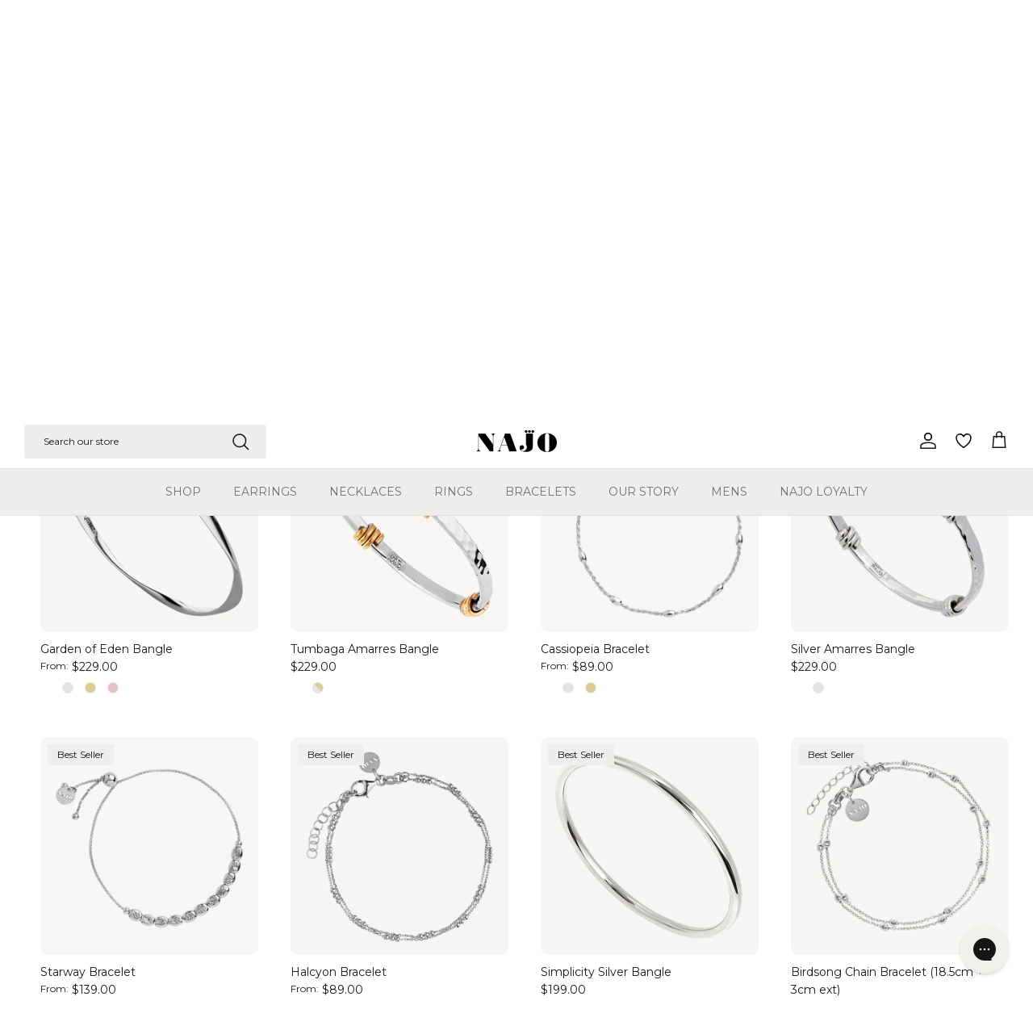

--- FILE ---
content_type: text/html; charset=utf-8
request_url: https://najo.com.au/collections/thin-bracelets
body_size: 58709
content:
<!doctype html>
<html class="no-js" lang="en" dir="ltr">
<head>


   <!-- Google AdWords Dynamic Remarketing -->
   
   <!-- Google Tag Manager -->
<script>(function(w,d,s,l,i){w[l]=w[l]||[];w[l].push({'gtm.start':
new Date().getTime(),event:'gtm.js'});var f=d.getElementsByTagName(s)[0],
j=d.createElement(s),dl=l!='dataLayer'?'&l='+l:'';j.async=true;j.src=
'https://www.googletagmanager.com/gtm.js?id='+i+dl;f.parentNode.insertBefore(j,f);
})(window,document,'script','dataLayer','GTM-WVZ5KS2');</script>
<!-- End Google Tag Manager -->
<!-- Google tag NAJO New Website GA4 (gtag.js) -->
<script async src="https://www.googletagmanager.com/gtag/js?id=G-4YJVH6X9YN"></script>
<script>
  window.dataLayer = window.dataLayer || [];
  function gtag(){dataLayer.push(arguments);}
  gtag('js', new Date());

  gtag('config', 'G-4YJVH6X9YN');
</script>
<!-- Global site tag (gtag.js) - Google Ads: 000000 -->
<script async src="https://www.googletagmanager.com/gtag/js?id=AW-979166897"></script>
<script>
 window.dataLayer = window.dataLayer || [];
 function gtag(){dataLayer.push(arguments);}
 gtag('js', new Date());<!-- Event snippet for dynamic remarketing -->gtag('config', 'AW-979166897');
</script>

<script>
 gtag('event', 'view_item_list', {
 'send_to': 'AW-979166897',
 'ecomm_pagetype': 'category'
 });
</script>



 <!-- Google Ads Add to Cart Conversion -->
<script>
document.addEventListener('DOMContentLoaded', function() {
  document.body.addEventListener('on:cart:add', function(event) {
    const item = event.detail?.item;
    const value = 0.0;
    const currency = window.Shopify?.currency?.active || 'AUD';

    gtag('event', 'conversion', {
      'send_to': 'AW-17513505990/gizoCP6UuaobEMbJi59B',
      'value': value,
      'currency': currency
    });

    console.log('Google Ads Add to Cart fired:', { value, currency });
  });
});
</script>



   <!-- END - Google AdWords Dynamic Remarketing --><meta charset="utf-8">
<meta name="viewport" content="width=device-width,initial-scale=1">
<title>
      Shop Women&#39;s Thin Bracelets Online Australia | NAJO
    
</title>


<link rel="canonical" href="https://najo.com.au/collections/thin-bracelets"><link rel="icon" href="//najo.com.au/cdn/shop/files/favicon_81d5d424-f834-4621-8c93-3178ba2e0c6c.png?crop=center&height=48&v=1660631533&width=48" type="image/png">
  <link rel="apple-touch-icon" href="//najo.com.au/cdn/shop/files/favicon_81d5d424-f834-4621-8c93-3178ba2e0c6c.png?crop=center&height=180&v=1660631533&width=180"><meta name="description" content="NAJO is an Australian Jewellery brand that has been creating Women&#39;s Short Necklaces for over 30 years. Shop for free shipping on orders over $200."><meta property="og:site_name" content="NAJO">
<meta property="og:url" content="https://najo.com.au/collections/thin-bracelets">
<meta property="og:title" content="Shop Women&#39;s Thin Bracelets Online Australia | NAJO">
<meta property="og:type" content="product.group">
<meta property="og:description" content="NAJO is an Australian Jewellery brand that has been creating Women&#39;s Short Necklaces for over 30 years. Shop for free shipping on orders over $200."><meta property="og:image" content="http://najo.com.au/cdn/shop/collections/Thin-Bracelets.png?crop=center&height=1200&v=1756347193&width=1200">
  <meta property="og:image:secure_url" content="https://najo.com.au/cdn/shop/collections/Thin-Bracelets.png?crop=center&height=1200&v=1756347193&width=1200">
  <meta property="og:image:width" content="1920">
  <meta property="og:image:height" content="800"><meta name="twitter:card" content="summary_large_image">
<meta name="twitter:title" content="Shop Women&#39;s Thin Bracelets Online Australia | NAJO">
<meta name="twitter:description" content="NAJO is an Australian Jewellery brand that has been creating Women&#39;s Short Necklaces for over 30 years. Shop for free shipping on orders over $200.">
<style>@font-face {
  font-family: Montserrat;
  font-weight: 400;
  font-style: normal;
  font-display: fallback;
  src: url("//najo.com.au/cdn/fonts/montserrat/montserrat_n4.81949fa0ac9fd2021e16436151e8eaa539321637.woff2") format("woff2"),
       url("//najo.com.au/cdn/fonts/montserrat/montserrat_n4.a6c632ca7b62da89c3594789ba828388aac693fe.woff") format("woff");
}
@font-face {
  font-family: Montserrat;
  font-weight: 700;
  font-style: normal;
  font-display: fallback;
  src: url("//najo.com.au/cdn/fonts/montserrat/montserrat_n7.3c434e22befd5c18a6b4afadb1e3d77c128c7939.woff2") format("woff2"),
       url("//najo.com.au/cdn/fonts/montserrat/montserrat_n7.5d9fa6e2cae713c8fb539a9876489d86207fe957.woff") format("woff");
}
@font-face {
  font-family: Montserrat;
  font-weight: 500;
  font-style: normal;
  font-display: fallback;
  src: url("//najo.com.au/cdn/fonts/montserrat/montserrat_n5.07ef3781d9c78c8b93c98419da7ad4fbeebb6635.woff2") format("woff2"),
       url("//najo.com.au/cdn/fonts/montserrat/montserrat_n5.adf9b4bd8b0e4f55a0b203cdd84512667e0d5e4d.woff") format("woff");
}
@font-face {
  font-family: Montserrat;
  font-weight: 400;
  font-style: italic;
  font-display: fallback;
  src: url("//najo.com.au/cdn/fonts/montserrat/montserrat_i4.5a4ea298b4789e064f62a29aafc18d41f09ae59b.woff2") format("woff2"),
       url("//najo.com.au/cdn/fonts/montserrat/montserrat_i4.072b5869c5e0ed5b9d2021e4c2af132e16681ad2.woff") format("woff");
}
@font-face {
  font-family: Montserrat;
  font-weight: 700;
  font-style: italic;
  font-display: fallback;
  src: url("//najo.com.au/cdn/fonts/montserrat/montserrat_i7.a0d4a463df4f146567d871890ffb3c80408e7732.woff2") format("woff2"),
       url("//najo.com.au/cdn/fonts/montserrat/montserrat_i7.f6ec9f2a0681acc6f8152c40921d2a4d2e1a2c78.woff") format("woff");
}
@font-face {
  font-family: Alegreya;
  font-weight: 400;
  font-style: normal;
  font-display: fallback;
  src: url("//najo.com.au/cdn/fonts/alegreya/alegreya_n4.9d59d35c9865f13cc7223c9847768350c0c7301a.woff2") format("woff2"),
       url("//najo.com.au/cdn/fonts/alegreya/alegreya_n4.a883043573688913d15d350b7a40349399b2ef99.woff") format("woff");
}
@font-face {
  font-family: Montserrat;
  font-weight: 400;
  font-style: normal;
  font-display: fallback;
  src: url("//najo.com.au/cdn/fonts/montserrat/montserrat_n4.81949fa0ac9fd2021e16436151e8eaa539321637.woff2") format("woff2"),
       url("//najo.com.au/cdn/fonts/montserrat/montserrat_n4.a6c632ca7b62da89c3594789ba828388aac693fe.woff") format("woff");
}
@font-face {
  font-family: Montserrat;
  font-weight: 400;
  font-style: normal;
  font-display: fallback;
  src: url("//najo.com.au/cdn/fonts/montserrat/montserrat_n4.81949fa0ac9fd2021e16436151e8eaa539321637.woff2") format("woff2"),
       url("//najo.com.au/cdn/fonts/montserrat/montserrat_n4.a6c632ca7b62da89c3594789ba828388aac693fe.woff") format("woff");
}
@font-face {
  font-family: Montserrat;
  font-weight: 600;
  font-style: normal;
  font-display: fallback;
  src: url("//najo.com.au/cdn/fonts/montserrat/montserrat_n6.1326b3e84230700ef15b3a29fb520639977513e0.woff2") format("woff2"),
       url("//najo.com.au/cdn/fonts/montserrat/montserrat_n6.652f051080eb14192330daceed8cd53dfdc5ead9.woff") format("woff");
}
:root {
  --page-container-width:          1440px;
  --reading-container-width:       720px;
  --divider-opacity:               0.14;
  --gutter-large:                  30px;
  --gutter-desktop:                20px;
  --gutter-mobile:                 16px;
  --section-padding:               50px;
  --larger-section-padding:        80px;
  --larger-section-padding-mobile: 60px;
  --largest-section-padding:       110px;
  --aos-animate-duration:          0.6s;

  --base-font-family:              Montserrat, sans-serif;
  --base-font-weight:              400;
  --base-font-style:               normal;
  
  --heading-font-family: "Noto Serif Display", serif;
  --heading-font-weight:           400;
  --heading-font-style:            normal;
  --heading-font-letter-spacing:   normal;
  --logo-font-family:              Montserrat, sans-serif;
  --logo-font-weight:              400;
  --logo-font-style:               normal;
  --nav-font-family:               Montserrat, sans-serif;
  --nav-font-weight:               400;
  --nav-font-style:                normal;

  --base-text-size:15px;
  --base-line-height:              1.6;
  --input-text-size:16px;
  --smaller-text-size-1:12px;
  --smaller-text-size-2:14px;
  --smaller-text-size-3:12px;
  --smaller-text-size-4:11px;
  --larger-text-size:34px;
  --super-large-text-size:60px;
  --super-large-mobile-text-size:27px;
  --larger-mobile-text-size:27px;
  --logo-text-size:24px;--btn-letter-spacing: 0.08em;
    --btn-text-transform: uppercase;
    --button-text-size: 13px;
    --quickbuy-button-text-size: 13;
    --small-feature-link-font-size: 0.75em;
    --input-btn-padding-top:             1.2em;
    --input-btn-padding-bottom:          1.2em;--heading-text-transform:none;
  --nav-text-size:                      14px;
  --mobile-menu-font-weight:            600;

  --body-bg-color:                      255 255 255;
  --bg-color:                           255 255 255;
  --body-text-color:                    23 23 23;
  --text-color:                         23 23 23;

  --header-text-col:                    #171717;--header-text-hover-col:             var(--header-text-col);--header-bg-col:                     #ffffff;
  --heading-color:                     23 23 23;
  --body-heading-color:                23 23 23;
  --heading-divider-col:               #dfe3e8;

  --logo-col:                          #171717;
  --main-nav-bg:                       #efeeed;
  --main-nav-link-col:                 #707173;
  --main-nav-link-hover-col:           #171717;
  --main-nav-link-featured-col:        #de0000;

  --link-color:                        102 102 102;
  --body-link-color:                   102 102 102;

  --btn-bg-color:                        35 35 35;
  --btn-bg-hover-color:                  0 0 0;
  --btn-border-color:                    35 35 35;
  --btn-border-hover-color:              0 0 0;
  --btn-text-color:                      255 255 255;
  --btn-text-hover-color:                255 255 255;--btn-alt-bg-color:                    255 255 255;
  --btn-alt-text-color:                  35 35 35;
  --btn-alt-border-color:                35 35 35;
  --btn-alt-border-hover-color:          35 35 35;--btn-ter-bg-color:                    235 235 235;
  --btn-ter-text-color:                  0 0 0;
  --btn-ter-bg-hover-color:              35 35 35;
  --btn-ter-text-hover-color:            255 255 255;--btn-border-radius: 0;--color-scheme-default:                             #ffffff;
  --color-scheme-default-color:                       255 255 255;
  --color-scheme-default-text-color:                  23 23 23;
  --color-scheme-default-head-color:                  23 23 23;
  --color-scheme-default-link-color:                  102 102 102;
  --color-scheme-default-btn-text-color:              255 255 255;
  --color-scheme-default-btn-text-hover-color:        255 255 255;
  --color-scheme-default-btn-bg-color:                35 35 35;
  --color-scheme-default-btn-bg-hover-color:          0 0 0;
  --color-scheme-default-btn-border-color:            35 35 35;
  --color-scheme-default-btn-border-hover-color:      0 0 0;
  --color-scheme-default-btn-alt-text-color:          35 35 35;
  --color-scheme-default-btn-alt-bg-color:            255 255 255;
  --color-scheme-default-btn-alt-border-color:        35 35 35;
  --color-scheme-default-btn-alt-border-hover-color:  35 35 35;

  --color-scheme-1:                             #f2f2f2;
  --color-scheme-1-color:                       242 242 242;
  --color-scheme-1-text-color:                  52 52 52;
  --color-scheme-1-head-color:                  52 52 52;
  --color-scheme-1-link-color:                  52 52 52;
  --color-scheme-1-btn-text-color:              255 255 255;
  --color-scheme-1-btn-text-hover-color:        255 255 255;
  --color-scheme-1-btn-bg-color:                35 35 35;
  --color-scheme-1-btn-bg-hover-color:          0 0 0;
  --color-scheme-1-btn-border-color:            35 35 35;
  --color-scheme-1-btn-border-hover-color:      0 0 0;
  --color-scheme-1-btn-alt-text-color:          35 35 35;
  --color-scheme-1-btn-alt-bg-color:            255 255 255;
  --color-scheme-1-btn-alt-border-color:        35 35 35;
  --color-scheme-1-btn-alt-border-hover-color:  35 35 35;

  --color-scheme-2:                             #f2f2f2;
  --color-scheme-2-color:                       242 242 242;
  --color-scheme-2-text-color:                  52 52 52;
  --color-scheme-2-head-color:                  52 52 52;
  --color-scheme-2-link-color:                  52 52 52;
  --color-scheme-2-btn-text-color:              255 255 255;
  --color-scheme-2-btn-text-hover-color:        255 255 255;
  --color-scheme-2-btn-bg-color:                35 35 35;
  --color-scheme-2-btn-bg-hover-color:          0 0 0;
  --color-scheme-2-btn-border-color:            35 35 35;
  --color-scheme-2-btn-border-hover-color:      0 0 0;
  --color-scheme-2-btn-alt-text-color:          35 35 35;
  --color-scheme-2-btn-alt-bg-color:            255 255 255;
  --color-scheme-2-btn-alt-border-color:        35 35 35;
  --color-scheme-2-btn-alt-border-hover-color:  35 35 35;

  /* Shop Pay payment terms */
  --payment-terms-background-color:    #ffffff;--quickbuy-bg: 242 242 242;--body-input-background-color:       rgb(var(--body-bg-color));
  --input-background-color:            rgb(var(--body-bg-color));
  --body-input-text-color:             var(--body-text-color);
  --input-text-color:                  var(--body-text-color);
  --body-input-border-color:           rgb(197, 197, 197);
  --input-border-color:                rgb(197, 197, 197);
  --input-border-color-hover:          rgb(127, 127, 127);
  --input-border-color-active:         rgb(23, 23, 23);

  --swatch-cross-svg:                  url("data:image/svg+xml,%3Csvg xmlns='http://www.w3.org/2000/svg' width='240' height='240' viewBox='0 0 24 24' fill='none' stroke='rgb(197, 197, 197)' stroke-width='0.09' preserveAspectRatio='none' %3E%3Cline x1='24' y1='0' x2='0' y2='24'%3E%3C/line%3E%3C/svg%3E");
  --swatch-cross-hover:                url("data:image/svg+xml,%3Csvg xmlns='http://www.w3.org/2000/svg' width='240' height='240' viewBox='0 0 24 24' fill='none' stroke='rgb(127, 127, 127)' stroke-width='0.09' preserveAspectRatio='none' %3E%3Cline x1='24' y1='0' x2='0' y2='24'%3E%3C/line%3E%3C/svg%3E");
  --swatch-cross-active:               url("data:image/svg+xml,%3Csvg xmlns='http://www.w3.org/2000/svg' width='240' height='240' viewBox='0 0 24 24' fill='none' stroke='rgb(23, 23, 23)' stroke-width='0.09' preserveAspectRatio='none' %3E%3Cline x1='24' y1='0' x2='0' y2='24'%3E%3C/line%3E%3C/svg%3E");

  --footer-divider-col:                #ffffff;
  --footer-text-col:                   255 255 255;
  --footer-heading-col:                255 255 255;
  --footer-bg:                         #222222;--product-label-overlay-justify: flex-start;--product-label-overlay-align: flex-start;--product-label-overlay-reduction-text:   #de0000;
  --product-label-overlay-reduction-bg:     #efeeed;
  --product-label-overlay-stock-text:       #171717;
  --product-label-overlay-stock-bg:         #efeeed;
  --product-label-overlay-new-text:         #171717;
  --product-label-overlay-new-bg:           #efeeed;
  --product-label-overlay-meta-text:        #171717;
  --product-label-overlay-meta-bg:          #efeeed;
  --product-label-sale-text:                #c20000;
  --product-label-sold-text:                #171717;
  --product-label-preorder-text:            #3ea36a;

  --product-block-crop-align:               center;

  
  --product-block-price-align:              flex-start;
  --product-block-price-item-margin-start:  initial;
  --product-block-price-item-margin-end:    .5rem;
  

  --collection-block-image-position:   center center;

  --swatch-picker-image-size:          38px;
  --swatch-crop-align:                 center center;

  --image-overlay-text-color:          255 255 255;--image-overlay-bg:                  rgba(0, 0, 0, 0.1);
  --image-overlay-shadow-start:        rgb(0 0 0 / 0.15);
  --image-overlay-box-opacity:         0.9;--product-inventory-ok-box-color:            #f2faf0;
  --product-inventory-ok-text-color:           #108043;
  --product-inventory-ok-icon-box-fill-color:  #fff;
  --product-inventory-low-box-color:           #fcf1cd;
  --product-inventory-low-text-color:          #dd9a1a;
  --product-inventory-low-icon-box-fill-color: #fff;
  --product-inventory-low-text-color-channels: 16, 128, 67;
  --product-inventory-ok-text-color-channels:  221, 154, 26;

  --rating-star-color: 246 165 41;--overlay-align-left: start;
    --overlay-align-right: end;}html[dir=rtl] {
  --overlay-right-text-m-left: 0;
  --overlay-right-text-m-right: auto;
  --overlay-left-shadow-left-left: 15%;
  --overlay-left-shadow-left-right: -50%;
  --overlay-left-shadow-right-left: -85%;
  --overlay-left-shadow-right-right: 0;
}.image-overlay--bg-box .text-overlay .text-overlay__text {
    --image-overlay-box-bg: 255 255 255;
    --heading-color: var(--body-heading-color);
    --text-color: var(--body-text-color);
    --link-color: var(--body-link-color);
  }::selection {
    background: rgb(var(--body-heading-color));
    color: rgb(var(--body-bg-color));
  }
  ::-moz-selection {
    background: rgb(var(--body-heading-color));
    color: rgb(var(--body-bg-color));
  }.navigation .h1 {
  color: inherit !important;
}.use-color-scheme--default {
  --product-label-sale-text:           #c20000;
  --product-label-sold-text:           #171717;
  --product-label-preorder-text:       #3ea36a;
  --input-background-color:            rgb(var(--body-bg-color));
  --input-text-color:                  var(--body-input-text-color);
  --input-border-color:                rgb(197, 197, 197);
  --input-border-color-hover:          rgb(127, 127, 127);
  --input-border-color-active:         rgb(23, 23, 23);
}</style>

  <link href="//najo.com.au/cdn/shop/t/156/assets/main.css?v=177599455776895036131767922428" rel="stylesheet" type="text/css" media="all" />
  <link href="//najo.com.au/cdn/shop/t/156/assets/custom.css?v=138996032410774798341767922421" rel="stylesheet" type="text/css" media="all" />
<link rel="preload" as="font" href="//najo.com.au/cdn/fonts/montserrat/montserrat_n4.81949fa0ac9fd2021e16436151e8eaa539321637.woff2" type="font/woff2" crossorigin><link rel="preload" as="font" href="//najo.com.au/cdn/fonts/alegreya/alegreya_n4.9d59d35c9865f13cc7223c9847768350c0c7301a.woff2" type="font/woff2" crossorigin><script>
    document.documentElement.className = document.documentElement.className.replace('no-js', 'js');

    window.theme = {
      info: {
        name: 'Symmetry',
        version: '7.4.0'
      },
      device: {
        hasTouch: window.matchMedia('(any-pointer: coarse)').matches,
        hasHover: window.matchMedia('(hover: hover)').matches
      },
      mediaQueries: {
        md: '(min-width: 768px)',
        productMediaCarouselBreak: '(min-width: 1041px)'
      },
      routes: {
        base: 'https://najo.com.au',
        cart: '/cart',
        cartAdd: '/cart/add.js',
        cartUpdate: '/cart/update.js',
        predictiveSearch: '/search/suggest'
      },
      strings: {
        cartTermsConfirmation: "You must agree to the terms and conditions before continuing.",
        cartItemsQuantityError: "You can only add [QUANTITY] of this item to your cart.",
        generalSearchViewAll: "View all search results",
        noStock: "Sold out",
        noVariant: "Unavailable",
        productsProductChooseA: "Choose a",
        generalSearchPages: "Pages",
        generalSearchNoResultsWithoutTerms: "Sorry, we couldnʼt find any results",
        shippingCalculator: {
          singleRate: "There is one shipping rate for this destination:",
          multipleRates: "There are multiple shipping rates for this destination:",
          noRates: "We do not ship to this destination."
        }
      },
      settings: {
        moneyWithCurrencyFormat: "${{amount}} AUD",
        cartType: "drawer",
        afterAddToCart: "drawer",
        quickbuyStyle: "off",
        externalLinksNewTab: true,
        internalLinksSmoothScroll: true
      }
    }

    theme.inlineNavigationCheck = function() {
      var pageHeader = document.querySelector('.pageheader'),
          inlineNavContainer = pageHeader.querySelector('.logo-area__left__inner'),
          inlineNav = inlineNavContainer.querySelector('.navigation--left');
      if (inlineNav && getComputedStyle(inlineNav).display != 'none') {
        var inlineMenuCentered = document.querySelector('.pageheader--layout-inline-menu-center'),
            logoContainer = document.querySelector('.logo-area__middle__inner');
        if(inlineMenuCentered) {
          var rightWidth = document.querySelector('.logo-area__right__inner').clientWidth,
              middleWidth = logoContainer.clientWidth,
              logoArea = document.querySelector('.logo-area'),
              computedLogoAreaStyle = getComputedStyle(logoArea),
              logoAreaInnerWidth = logoArea.clientWidth - Math.ceil(parseFloat(computedLogoAreaStyle.paddingLeft)) - Math.ceil(parseFloat(computedLogoAreaStyle.paddingRight)),
              availableNavWidth = logoAreaInnerWidth - Math.max(rightWidth, middleWidth) * 2 - 40;
          inlineNavContainer.style.maxWidth = availableNavWidth + 'px';
        }

        var firstInlineNavLink = inlineNav.querySelector('.navigation__item:first-child'),
            lastInlineNavLink = inlineNav.querySelector('.navigation__item:last-child');
        if (lastInlineNavLink) {
          var inlineNavWidth = null;
          if(document.querySelector('html[dir=rtl]')) {
            inlineNavWidth = firstInlineNavLink.offsetLeft - lastInlineNavLink.offsetLeft + firstInlineNavLink.offsetWidth;
          } else {
            inlineNavWidth = lastInlineNavLink.offsetLeft - firstInlineNavLink.offsetLeft + lastInlineNavLink.offsetWidth;
          }
          if (inlineNavContainer.offsetWidth >= inlineNavWidth) {
            pageHeader.classList.add('pageheader--layout-inline-permitted');
            var tallLogo = logoContainer.clientHeight > lastInlineNavLink.clientHeight + 20;
            if (tallLogo) {
              inlineNav.classList.add('navigation--tight-underline');
            } else {
              inlineNav.classList.remove('navigation--tight-underline');
            }
          } else {
            pageHeader.classList.remove('pageheader--layout-inline-permitted');
          }
        }
      }
    };

    theme.setInitialHeaderHeightProperty = () => {
      const section = document.querySelector('.section-header');
      if (section) {
        document.documentElement.style.setProperty('--theme-header-height', Math.ceil(section.clientHeight) + 'px');
      }
    };
  </script>

  <script src="//najo.com.au/cdn/shop/t/156/assets/main.js?v=15746429469977774731767922429" defer></script>

  <script src="https://cdnjs.cloudflare.com/ajax/libs/Swiper/11.0.5/swiper-bundle.js" defer></script>  
  <script src="https://cdnjs.cloudflare.com/ajax/libs/Swiper/11.0.5/swiper-bundle.js" integrity="sha512-hRhHH3+D9xVKPpodEiYzHWIG8CWbCjp7LCdZ00K3/6xsdC3iT0OlPJLIwxSMEl07gya1Ae8iAqXjMMLpzqqh0w==" crossorigin="anonymous" referrerpolicy="no-referrer"></script>
    <script src="//najo.com.au/cdn/shop/t/156/assets/animate-on-scroll.js?v=15249566486942820451767922416" defer></script>
    <link href="//najo.com.au/cdn/shop/t/156/assets/animate-on-scroll.css?v=116824741000487223811767922415" rel="stylesheet" type="text/css" media="all" />
  
<style>[data-swatch="silver"] { --swatch-background-color:#E3E3E3}[data-swatch="sterling silver"] { --swatch-background-color: #E3E3E3}[data-swatch="rose gold"] { --swatch-background-color:#E3C2C2}[data-swatch="gold"] { --swatch-background-color:#DCCA93}[data-swatch="yellow gold"] { --swatch-background-color:#DCCA93}[data-swatch="sil/yell gold"] { --swatch-background-image: url(//najo.com.au/cdn/shop/files/Sil-Yell-Gold_128x128_crop_center.jpg?v=17320432995038331138) }[data-swatch="sterling silver/yellow gold"] { --swatch-background-image: url(//najo.com.au/cdn/shop/files/Sil-Yell-Gold_128x128_crop_center.jpg?v=17320432995038331138) }[data-swatch="sil/rose gold"] { --swatch-background-image: url(//najo.com.au/cdn/shop/files/sil-rose-gold_128x128_crop_center.png?v=6976782793661012668) }[data-swatch="sterling silver/rose gold"] { --swatch-background-image: url(//najo.com.au/cdn/shop/files/sil-rose-gold_128x128_crop_center.png?v=6976782793661012668) }[data-swatch="royal red"] { --swatch-background-color:#922134}[data-swatch="forrest green"] { --swatch-background-color:#2d4339}[data-swatch="sterling silver & tumbaga"] { --swatch-background-image: url(//najo.com.au/cdn/shop/files/Sil-Yell-Gold_128x128_crop_center.jpg?v=17320432995038331138) }[data-swatch="sil/tumbaga"] { --swatch-background-image: url(//najo.com.au/cdn/shop/files/Sil-Tumbaga_128x128_crop_center.jpg?v=17320432995038331138) }[data-swatch="black"] { --swatch-background-color:#000000}[data-swatch="tan"] { --swatch-background-color:#7A5732}[data-swatch="navy"] { --swatch-background-color:#2d4470}</style><script>window.performance && window.performance.mark && window.performance.mark('shopify.content_for_header.start');</script><meta name="google-site-verification" content="XfBrF-XwySaZ1NUOzuZ1va3co89NL-yZkpw2lbWvtAU">
<meta id="shopify-digital-wallet" name="shopify-digital-wallet" content="/25480396909/digital_wallets/dialog">
<meta name="shopify-checkout-api-token" content="1798ac9c1ca3a64c0da83f03652e9543">
<meta id="in-context-paypal-metadata" data-shop-id="25480396909" data-venmo-supported="false" data-environment="production" data-locale="en_US" data-paypal-v4="true" data-currency="AUD">
<link rel="alternate" type="application/atom+xml" title="Feed" href="/collections/thin-bracelets.atom" />
<link rel="next" href="/collections/thin-bracelets?page=2">
<link rel="alternate" hreflang="x-default" href="https://najo.com.au/collections/thin-bracelets">
<link rel="alternate" hreflang="en-US" href="https://najo.com/collections/thin-bracelets">
<link rel="alternate" hreflang="en-AU" href="https://najo.com.au/collections/thin-bracelets">
<link rel="alternate" hreflang="en-GB" href="https://uk.najo.com/collections/thin-bracelets">
<link rel="alternate" type="application/json+oembed" href="https://najo.com.au/collections/thin-bracelets.oembed">
<script async="async" src="/checkouts/internal/preloads.js?locale=en-AU"></script>
<link rel="preconnect" href="https://shop.app" crossorigin="anonymous">
<script async="async" src="https://shop.app/checkouts/internal/preloads.js?locale=en-AU&shop_id=25480396909" crossorigin="anonymous"></script>
<script id="apple-pay-shop-capabilities" type="application/json">{"shopId":25480396909,"countryCode":"AU","currencyCode":"AUD","merchantCapabilities":["supports3DS"],"merchantId":"gid:\/\/shopify\/Shop\/25480396909","merchantName":"NAJO","requiredBillingContactFields":["postalAddress","email","phone"],"requiredShippingContactFields":["postalAddress","email","phone"],"shippingType":"shipping","supportedNetworks":["visa","masterCard","amex","jcb"],"total":{"type":"pending","label":"NAJO","amount":"1.00"},"shopifyPaymentsEnabled":true,"supportsSubscriptions":true}</script>
<script id="shopify-features" type="application/json">{"accessToken":"1798ac9c1ca3a64c0da83f03652e9543","betas":["rich-media-storefront-analytics"],"domain":"najo.com.au","predictiveSearch":true,"shopId":25480396909,"locale":"en"}</script>
<script>var Shopify = Shopify || {};
Shopify.shop = "najo-au.myshopify.com";
Shopify.locale = "en";
Shopify.currency = {"active":"AUD","rate":"1.0"};
Shopify.country = "AU";
Shopify.theme = {"name":"Valentine's Day | 09.01.26","id":183740563767,"schema_name":"Symmetry","schema_version":"7.4.0","theme_store_id":568,"role":"main"};
Shopify.theme.handle = "null";
Shopify.theme.style = {"id":null,"handle":null};
Shopify.cdnHost = "najo.com.au/cdn";
Shopify.routes = Shopify.routes || {};
Shopify.routes.root = "/";</script>
<script type="module">!function(o){(o.Shopify=o.Shopify||{}).modules=!0}(window);</script>
<script>!function(o){function n(){var o=[];function n(){o.push(Array.prototype.slice.apply(arguments))}return n.q=o,n}var t=o.Shopify=o.Shopify||{};t.loadFeatures=n(),t.autoloadFeatures=n()}(window);</script>
<script>
  window.ShopifyPay = window.ShopifyPay || {};
  window.ShopifyPay.apiHost = "shop.app\/pay";
  window.ShopifyPay.redirectState = null;
</script>
<script id="shop-js-analytics" type="application/json">{"pageType":"collection"}</script>
<script defer="defer" async type="module" src="//najo.com.au/cdn/shopifycloud/shop-js/modules/v2/client.init-shop-cart-sync_BT-GjEfc.en.esm.js"></script>
<script defer="defer" async type="module" src="//najo.com.au/cdn/shopifycloud/shop-js/modules/v2/chunk.common_D58fp_Oc.esm.js"></script>
<script defer="defer" async type="module" src="//najo.com.au/cdn/shopifycloud/shop-js/modules/v2/chunk.modal_xMitdFEc.esm.js"></script>
<script type="module">
  await import("//najo.com.au/cdn/shopifycloud/shop-js/modules/v2/client.init-shop-cart-sync_BT-GjEfc.en.esm.js");
await import("//najo.com.au/cdn/shopifycloud/shop-js/modules/v2/chunk.common_D58fp_Oc.esm.js");
await import("//najo.com.au/cdn/shopifycloud/shop-js/modules/v2/chunk.modal_xMitdFEc.esm.js");

  window.Shopify.SignInWithShop?.initShopCartSync?.({"fedCMEnabled":true,"windoidEnabled":true});

</script>
<script>
  window.Shopify = window.Shopify || {};
  if (!window.Shopify.featureAssets) window.Shopify.featureAssets = {};
  window.Shopify.featureAssets['shop-js'] = {"shop-cart-sync":["modules/v2/client.shop-cart-sync_DZOKe7Ll.en.esm.js","modules/v2/chunk.common_D58fp_Oc.esm.js","modules/v2/chunk.modal_xMitdFEc.esm.js"],"init-fed-cm":["modules/v2/client.init-fed-cm_B6oLuCjv.en.esm.js","modules/v2/chunk.common_D58fp_Oc.esm.js","modules/v2/chunk.modal_xMitdFEc.esm.js"],"shop-cash-offers":["modules/v2/client.shop-cash-offers_D2sdYoxE.en.esm.js","modules/v2/chunk.common_D58fp_Oc.esm.js","modules/v2/chunk.modal_xMitdFEc.esm.js"],"shop-login-button":["modules/v2/client.shop-login-button_QeVjl5Y3.en.esm.js","modules/v2/chunk.common_D58fp_Oc.esm.js","modules/v2/chunk.modal_xMitdFEc.esm.js"],"pay-button":["modules/v2/client.pay-button_DXTOsIq6.en.esm.js","modules/v2/chunk.common_D58fp_Oc.esm.js","modules/v2/chunk.modal_xMitdFEc.esm.js"],"shop-button":["modules/v2/client.shop-button_DQZHx9pm.en.esm.js","modules/v2/chunk.common_D58fp_Oc.esm.js","modules/v2/chunk.modal_xMitdFEc.esm.js"],"avatar":["modules/v2/client.avatar_BTnouDA3.en.esm.js"],"init-windoid":["modules/v2/client.init-windoid_CR1B-cfM.en.esm.js","modules/v2/chunk.common_D58fp_Oc.esm.js","modules/v2/chunk.modal_xMitdFEc.esm.js"],"init-shop-for-new-customer-accounts":["modules/v2/client.init-shop-for-new-customer-accounts_C_vY_xzh.en.esm.js","modules/v2/client.shop-login-button_QeVjl5Y3.en.esm.js","modules/v2/chunk.common_D58fp_Oc.esm.js","modules/v2/chunk.modal_xMitdFEc.esm.js"],"init-shop-email-lookup-coordinator":["modules/v2/client.init-shop-email-lookup-coordinator_BI7n9ZSv.en.esm.js","modules/v2/chunk.common_D58fp_Oc.esm.js","modules/v2/chunk.modal_xMitdFEc.esm.js"],"init-shop-cart-sync":["modules/v2/client.init-shop-cart-sync_BT-GjEfc.en.esm.js","modules/v2/chunk.common_D58fp_Oc.esm.js","modules/v2/chunk.modal_xMitdFEc.esm.js"],"shop-toast-manager":["modules/v2/client.shop-toast-manager_DiYdP3xc.en.esm.js","modules/v2/chunk.common_D58fp_Oc.esm.js","modules/v2/chunk.modal_xMitdFEc.esm.js"],"init-customer-accounts":["modules/v2/client.init-customer-accounts_D9ZNqS-Q.en.esm.js","modules/v2/client.shop-login-button_QeVjl5Y3.en.esm.js","modules/v2/chunk.common_D58fp_Oc.esm.js","modules/v2/chunk.modal_xMitdFEc.esm.js"],"init-customer-accounts-sign-up":["modules/v2/client.init-customer-accounts-sign-up_iGw4briv.en.esm.js","modules/v2/client.shop-login-button_QeVjl5Y3.en.esm.js","modules/v2/chunk.common_D58fp_Oc.esm.js","modules/v2/chunk.modal_xMitdFEc.esm.js"],"shop-follow-button":["modules/v2/client.shop-follow-button_CqMgW2wH.en.esm.js","modules/v2/chunk.common_D58fp_Oc.esm.js","modules/v2/chunk.modal_xMitdFEc.esm.js"],"checkout-modal":["modules/v2/client.checkout-modal_xHeaAweL.en.esm.js","modules/v2/chunk.common_D58fp_Oc.esm.js","modules/v2/chunk.modal_xMitdFEc.esm.js"],"shop-login":["modules/v2/client.shop-login_D91U-Q7h.en.esm.js","modules/v2/chunk.common_D58fp_Oc.esm.js","modules/v2/chunk.modal_xMitdFEc.esm.js"],"lead-capture":["modules/v2/client.lead-capture_BJmE1dJe.en.esm.js","modules/v2/chunk.common_D58fp_Oc.esm.js","modules/v2/chunk.modal_xMitdFEc.esm.js"],"payment-terms":["modules/v2/client.payment-terms_Ci9AEqFq.en.esm.js","modules/v2/chunk.common_D58fp_Oc.esm.js","modules/v2/chunk.modal_xMitdFEc.esm.js"]};
</script>
<script>(function() {
  var isLoaded = false;
  function asyncLoad() {
    if (isLoaded) return;
    isLoaded = true;
    var urls = ["\/\/swymv3pro-01.azureedge.net\/code\/swym-shopify.js?shop=najo-au.myshopify.com","\/\/swymprod.azureedge.net\/code\/swym_fb_pixel.js?shop=najo-au.myshopify.com","https:\/\/ecom-app.rakutenadvertising.io\/rakuten_advertising.js?shop=najo-au.myshopify.com","https:\/\/tag.rmp.rakuten.com\/125291.ct.js?shop=najo-au.myshopify.com","https:\/\/cdn.giftcardpro.app\/build\/storefront\/storefront.js?shop=najo-au.myshopify.com","https:\/\/d18eg7dreypte5.cloudfront.net\/browse-abandonment\/smsbump_timer.js?shop=najo-au.myshopify.com","https:\/\/cdn.nfcube.com\/instafeed-ab184caa43c79c74a947d548fd990273.js?shop=najo-au.myshopify.com","https:\/\/wishlist.kaktusapp.com\/storage\/js\/kaktus_wishlist-najo-au.myshopify.com.js?ver=42\u0026shop=najo-au.myshopify.com","https:\/\/cdn.attn.tv\/najo\/dtag.js?shop=najo-au.myshopify.com"];
    for (var i = 0; i < urls.length; i++) {
      var s = document.createElement('script');
      s.type = 'text/javascript';
      s.async = true;
      s.src = urls[i];
      var x = document.getElementsByTagName('script')[0];
      x.parentNode.insertBefore(s, x);
    }
  };
  if(window.attachEvent) {
    window.attachEvent('onload', asyncLoad);
  } else {
    window.addEventListener('load', asyncLoad, false);
  }
})();</script>
<script id="__st">var __st={"a":25480396909,"offset":39600,"reqid":"e7f6a6a3-5bbf-4266-bc00-b9ed4b041ff1-1769141084","pageurl":"najo.com.au\/collections\/thin-bracelets","u":"b8084e124099","p":"collection","rtyp":"collection","rid":444742500663};</script>
<script>window.ShopifyPaypalV4VisibilityTracking = true;</script>
<script id="captcha-bootstrap">!function(){'use strict';const t='contact',e='account',n='new_comment',o=[[t,t],['blogs',n],['comments',n],[t,'customer']],c=[[e,'customer_login'],[e,'guest_login'],[e,'recover_customer_password'],[e,'create_customer']],r=t=>t.map((([t,e])=>`form[action*='/${t}']:not([data-nocaptcha='true']) input[name='form_type'][value='${e}']`)).join(','),a=t=>()=>t?[...document.querySelectorAll(t)].map((t=>t.form)):[];function s(){const t=[...o],e=r(t);return a(e)}const i='password',u='form_key',d=['recaptcha-v3-token','g-recaptcha-response','h-captcha-response',i],f=()=>{try{return window.sessionStorage}catch{return}},m='__shopify_v',_=t=>t.elements[u];function p(t,e,n=!1){try{const o=window.sessionStorage,c=JSON.parse(o.getItem(e)),{data:r}=function(t){const{data:e,action:n}=t;return t[m]||n?{data:e,action:n}:{data:t,action:n}}(c);for(const[e,n]of Object.entries(r))t.elements[e]&&(t.elements[e].value=n);n&&o.removeItem(e)}catch(o){console.error('form repopulation failed',{error:o})}}const l='form_type',E='cptcha';function T(t){t.dataset[E]=!0}const w=window,h=w.document,L='Shopify',v='ce_forms',y='captcha';let A=!1;((t,e)=>{const n=(g='f06e6c50-85a8-45c8-87d0-21a2b65856fe',I='https://cdn.shopify.com/shopifycloud/storefront-forms-hcaptcha/ce_storefront_forms_captcha_hcaptcha.v1.5.2.iife.js',D={infoText:'Protected by hCaptcha',privacyText:'Privacy',termsText:'Terms'},(t,e,n)=>{const o=w[L][v],c=o.bindForm;if(c)return c(t,g,e,D).then(n);var r;o.q.push([[t,g,e,D],n]),r=I,A||(h.body.append(Object.assign(h.createElement('script'),{id:'captcha-provider',async:!0,src:r})),A=!0)});var g,I,D;w[L]=w[L]||{},w[L][v]=w[L][v]||{},w[L][v].q=[],w[L][y]=w[L][y]||{},w[L][y].protect=function(t,e){n(t,void 0,e),T(t)},Object.freeze(w[L][y]),function(t,e,n,w,h,L){const[v,y,A,g]=function(t,e,n){const i=e?o:[],u=t?c:[],d=[...i,...u],f=r(d),m=r(i),_=r(d.filter((([t,e])=>n.includes(e))));return[a(f),a(m),a(_),s()]}(w,h,L),I=t=>{const e=t.target;return e instanceof HTMLFormElement?e:e&&e.form},D=t=>v().includes(t);t.addEventListener('submit',(t=>{const e=I(t);if(!e)return;const n=D(e)&&!e.dataset.hcaptchaBound&&!e.dataset.recaptchaBound,o=_(e),c=g().includes(e)&&(!o||!o.value);(n||c)&&t.preventDefault(),c&&!n&&(function(t){try{if(!f())return;!function(t){const e=f();if(!e)return;const n=_(t);if(!n)return;const o=n.value;o&&e.removeItem(o)}(t);const e=Array.from(Array(32),(()=>Math.random().toString(36)[2])).join('');!function(t,e){_(t)||t.append(Object.assign(document.createElement('input'),{type:'hidden',name:u})),t.elements[u].value=e}(t,e),function(t,e){const n=f();if(!n)return;const o=[...t.querySelectorAll(`input[type='${i}']`)].map((({name:t})=>t)),c=[...d,...o],r={};for(const[a,s]of new FormData(t).entries())c.includes(a)||(r[a]=s);n.setItem(e,JSON.stringify({[m]:1,action:t.action,data:r}))}(t,e)}catch(e){console.error('failed to persist form',e)}}(e),e.submit())}));const S=(t,e)=>{t&&!t.dataset[E]&&(n(t,e.some((e=>e===t))),T(t))};for(const o of['focusin','change'])t.addEventListener(o,(t=>{const e=I(t);D(e)&&S(e,y())}));const B=e.get('form_key'),M=e.get(l),P=B&&M;t.addEventListener('DOMContentLoaded',(()=>{const t=y();if(P)for(const e of t)e.elements[l].value===M&&p(e,B);[...new Set([...A(),...v().filter((t=>'true'===t.dataset.shopifyCaptcha))])].forEach((e=>S(e,t)))}))}(h,new URLSearchParams(w.location.search),n,t,e,['guest_login'])})(!0,!0)}();</script>
<script integrity="sha256-4kQ18oKyAcykRKYeNunJcIwy7WH5gtpwJnB7kiuLZ1E=" data-source-attribution="shopify.loadfeatures" defer="defer" src="//najo.com.au/cdn/shopifycloud/storefront/assets/storefront/load_feature-a0a9edcb.js" crossorigin="anonymous"></script>
<script crossorigin="anonymous" defer="defer" src="//najo.com.au/cdn/shopifycloud/storefront/assets/shopify_pay/storefront-65b4c6d7.js?v=20250812"></script>
<script data-source-attribution="shopify.dynamic_checkout.dynamic.init">var Shopify=Shopify||{};Shopify.PaymentButton=Shopify.PaymentButton||{isStorefrontPortableWallets:!0,init:function(){window.Shopify.PaymentButton.init=function(){};var t=document.createElement("script");t.src="https://najo.com.au/cdn/shopifycloud/portable-wallets/latest/portable-wallets.en.js",t.type="module",document.head.appendChild(t)}};
</script>
<script data-source-attribution="shopify.dynamic_checkout.buyer_consent">
  function portableWalletsHideBuyerConsent(e){var t=document.getElementById("shopify-buyer-consent"),n=document.getElementById("shopify-subscription-policy-button");t&&n&&(t.classList.add("hidden"),t.setAttribute("aria-hidden","true"),n.removeEventListener("click",e))}function portableWalletsShowBuyerConsent(e){var t=document.getElementById("shopify-buyer-consent"),n=document.getElementById("shopify-subscription-policy-button");t&&n&&(t.classList.remove("hidden"),t.removeAttribute("aria-hidden"),n.addEventListener("click",e))}window.Shopify?.PaymentButton&&(window.Shopify.PaymentButton.hideBuyerConsent=portableWalletsHideBuyerConsent,window.Shopify.PaymentButton.showBuyerConsent=portableWalletsShowBuyerConsent);
</script>
<script data-source-attribution="shopify.dynamic_checkout.cart.bootstrap">document.addEventListener("DOMContentLoaded",(function(){function t(){return document.querySelector("shopify-accelerated-checkout-cart, shopify-accelerated-checkout")}if(t())Shopify.PaymentButton.init();else{new MutationObserver((function(e,n){t()&&(Shopify.PaymentButton.init(),n.disconnect())})).observe(document.body,{childList:!0,subtree:!0})}}));
</script>
<link id="shopify-accelerated-checkout-styles" rel="stylesheet" media="screen" href="https://najo.com.au/cdn/shopifycloud/portable-wallets/latest/accelerated-checkout-backwards-compat.css" crossorigin="anonymous">
<style id="shopify-accelerated-checkout-cart">
        #shopify-buyer-consent {
  margin-top: 1em;
  display: inline-block;
  width: 100%;
}

#shopify-buyer-consent.hidden {
  display: none;
}

#shopify-subscription-policy-button {
  background: none;
  border: none;
  padding: 0;
  text-decoration: underline;
  font-size: inherit;
  cursor: pointer;
}

#shopify-subscription-policy-button::before {
  box-shadow: none;
}

      </style>

<script>window.performance && window.performance.mark && window.performance.mark('shopify.content_for_header.end');</script>
<!-- CC Custom Head Start --><!-- CC Custom Head End --><script>function loadScript(a){var b=document.getElementsByTagName("head")[0],c=document.createElement("script");c.type="text/javascript",c.src="https://tracker.metricool.com/resources/be.js",c.onreadystatechange=a,c.onload=a,b.appendChild(c)}loadScript(function(){beTracker.t({hash:"40384cf3fc54f61635e91cb9c61aca97"})});</script>
  <!-- Hotjar Tracking Code for Site 4947306 (name missing) -->
<script>
    (function(h,o,t,j,a,r){
        h.hj=h.hj||function(){(h.hj.q=h.hj.q||[]).push(arguments)};
        h._hjSettings={hjid:4947306,hjsv:6};
        a=o.getElementsByTagName('head')[0];
        r=o.createElement('script');r.async=1;
        r.src=t+h._hjSettings.hjid+j+h._hjSettings.hjsv;
        a.appendChild(r);
    })(window,document,'https://static.hotjar.com/c/hotjar-','.js?sv=');
</script>
  
    


<script src="https://snapui.searchspring.io/m3vvf5/bundle.js" id="searchspring-context">
 
    collection = { id: "444742500663", name: "Thin Bracelets", handle: "thin-bracelets" };
  
  template = "collection.all-bracelets";

format = "${{amount}}";

</script>
  
  <script type="text/javascript">
    (function(c,l,a,r,i,t,y){
        c[a]=c[a]||function(){(c[a].q=c[a].q||[]).push(arguments)};
        t=l.createElement(r);t.async=1;t.src="https://www.clarity.ms/tag/"+i;
        y=l.getElementsByTagName(r)[0];y.parentNode.insertBefore(t,y);
    })(window, document, "clarity", "script", "qqwvynmo59");
</script>

<script>
    gtag('config', 'AW-17513505990');
</script>

<!-- BEGIN app block: shopify://apps/wrapped/blocks/app-embed/1714fc7d-e525-4a14-8c3e-1b6ed95734c5 --><script type="module" src="https://cdn.shopify.com/storefront/web-components.js"></script>
<!-- BEGIN app snippet: app-embed.settings --><script type="text/javascript">
  window.Wrapped = { ...window.Wrapped };
  window.Wrapped.options = {"product":{"settings":{"optionMode":"advanced","visibilityTag":"wrapped:blocks:hide","giftMessage":true,"giftMessageMaxChars":255,"giftSender":false,"giftReceiver":false,"giftMessageRequired":false,"giftSenderRequired":false,"giftReceiverRequired":false,"giftMessageEmoji":true,"giftSenderEmoji":true,"giftReceiverEmoji":true,"giftOptionLabels":{"primary":"Select a gift option"},"giftCheckboxLabels":{"primary":"GIFT WRAP THIS ITEM"},"giftMessageLabels":{"primary":"Add your personal message"},"giftMessagePlaceholderLabels":{"primary":"Write your message here..."},"giftSenderLabels":{"primary":"From"},"giftSenderPlaceholderLabels":{"primary":"Sender name"},"giftReceiverLabels":{"primary":"To"},"giftReceiverPlaceholderLabels":{"primary":"Receiver name"},"saveLabels":{"primary":"Save"},"removeLabels":{"primary":"Remove"},"unavailableLabels":{"primary":"Unavailable"},"visibilityHelperLabels":{"primary":"Unavailable for one or more items in your cart"},"requiredFieldLabels":{"primary":"Please fill out this field."},"emojiFieldLabels":{"primary":"Emoji characters are not permitted."},"ordersLimitReached":false,"multipleGiftVariants":true},"datafields":{"checkbox":"Gift Wrap","message":"Gift Message","sender":"Gift Sender","receiver":"Gift Receiver","variant":"Gift Option"},"product":{"handle":"gift-wrapping","image":"https:\/\/cdn.shopify.com\/s\/files\/1\/0254\/8039\/6909\/files\/Gift_Packaging-new-opt_600x600.jpg?v=1766960623","priceMode":"quantity","hiddenInventory":false,"hiddenVisibility":true,"variantPricingPaid":true,"variantPricingFree":true,"bundles":false,"id":4001510850669,"gid":"gid:\/\/shopify\/Product\/4001510850669","variants":[{"availableForSale":true,"title":"Signature Gift Wrap","price":5.0,"id":29768123318381,"imageSrc":"https:\/\/cdn.shopify.com\/s\/files\/1\/0254\/8039\/6909\/files\/Gift_Packaging-new-opt_400x400.jpg?v=1766960623","boxItemLimit":null,"boxWeightLimit":null},{"availableForSale":true,"title":"Black Gift Wrap","price":5.0,"id":50968759402807,"imageSrc":"https:\/\/cdn.shopify.com\/s\/files\/1\/0254\/8039\/6909\/files\/packaging_2567a2e3-bd75-4105-893f-93ac384c056e_400x400.png?v=1766960623","boxItemLimit":null,"boxWeightLimit":null}]},"blocks":[{"id":"0c99fd25-8cfb-4204-a764-93be6518c34b","blockType":"cart_drawer","modal":false,"pricing":true,"refresh":false,"primaryCheckbox":true,"previewImage":true,"variantAppearance":"images-modern","labels":{"primary":null},"targets":{"176825499959":{"id":"4b3a700f-c8cc-4659-8c27-60d6b83b8018","selector":".cart-item-list__body .cart-item","repositionedByDeveloper":true,"position":"afterbegin","action":"dispatch:cart-drawer:refresh","actionDeveloper":null,"actionType":"event","actionTypeDeveloper":null,"formTarget":null},"175122088247":{"id":"bc0856b2-4fd0-4fd3-b0d6-3d7bfdbc3314","selector":".cart-item-list__body .cart-item","repositionedByDeveloper":true,"position":"afterbegin","action":null,"actionDeveloper":null,"actionType":null,"actionTypeDeveloper":null,"formTarget":null},"173177962807":{"id":"5a12fbc2-0340-442b-8bf2-c573321f81bc","selector":".cart-item-list__body .cart-item","repositionedByDeveloper":true,"position":"afterbegin","action":null,"actionDeveloper":null,"actionType":null,"actionTypeDeveloper":null,"formTarget":null},"183094247735":{"id":"53d2e749-f475-4018-b4f3-88f4160935da","selector":".cart-item-list__body .cart-item","repositionedByDeveloper":true,"position":"afterbegin","action":"dispatch:cart-drawer:refresh","actionDeveloper":null,"actionType":"event","actionTypeDeveloper":null,"formTarget":null},"179562610999":{"id":"dc03a28a-7faa-447c-8b45-55d8998397e6","selector":".cart-item-list__body .cart-item","repositionedByDeveloper":true,"position":"afterbegin","action":"dispatch:cart-drawer:refresh","actionDeveloper":null,"actionType":"event","actionTypeDeveloper":null,"formTarget":null},"181378187575":{"id":"c893a42f-e0cb-4eee-924b-0c34772df4dc","selector":".cart-item-list__body .cart-item","repositionedByDeveloper":true,"position":"afterbegin","action":"dispatch:cart-drawer:refresh","actionDeveloper":null,"actionType":"event","actionTypeDeveloper":null,"formTarget":null},"177085677879":{"id":"370c417f-083a-40c3-a47d-0fca71a48efd","selector":".cart-item-list__body .cart-item","repositionedByDeveloper":true,"position":"afterbegin","action":"dispatch:cart-drawer:refresh","actionDeveloper":null,"actionType":"event","actionTypeDeveloper":null,"formTarget":null},"182215115063":{"id":"234ee0f6-1a40-479d-b84c-eeab2aff4a3d","selector":".cart-item-list__body .cart-item","repositionedByDeveloper":true,"position":"afterbegin","action":"dispatch:cart-drawer:refresh","actionDeveloper":null,"actionType":"event","actionTypeDeveloper":null,"formTarget":null},"182644474167":{"id":"4c6a8445-5271-4097-b63e-2693eda7da67","selector":".cart-item-list__body .cart-item","repositionedByDeveloper":true,"position":"afterbegin","action":"dispatch:cart-drawer:refresh","actionDeveloper":null,"actionType":"event","actionTypeDeveloper":null,"formTarget":null},"183015670071":{"id":"c8e95ed9-e9a4-415f-8cec-b714fe4be91d","selector":".cart-item-list__body .cart-item","repositionedByDeveloper":true,"position":"afterbegin","action":"dispatch:cart-drawer:refresh","actionDeveloper":null,"actionType":"event","actionTypeDeveloper":null,"formTarget":null},"183870751031":{"id":"ddd478d8-dc69-44d5-aeaa-7f0ec518ca77","selector":".cart-item-list__body .cart-item","repositionedByDeveloper":true,"position":"afterbegin","action":"dispatch:cart-drawer:refresh","actionDeveloper":null,"actionType":"event","actionTypeDeveloper":null,"formTarget":null},"183740563767":{"id":"879c934c-b0c4-4b96-9e62-97197f3c4184","selector":".cart-item-list__body .cart-item","repositionedByDeveloper":true,"position":"afterbegin","action":"dispatch:cart-drawer:refresh","actionDeveloper":null,"actionType":"event","actionTypeDeveloper":null,"formTarget":null},"177185161527":{"id":"c46d68e1-035a-435a-b0a7-6426d5a32847","selector":".cart-item-list__body .cart-item","repositionedByDeveloper":true,"position":"afterbegin","action":"dispatch:cart-drawer:refresh","actionDeveloper":null,"actionType":"event","actionTypeDeveloper":null,"formTarget":null},"173306577207":{"id":"07dcc546-6089-46d0-ab91-b761f257a1b0","selector":".cart-item-list__body .cart-item","repositionedByDeveloper":true,"position":"afterbegin","action":null,"actionDeveloper":null,"actionType":null,"actionTypeDeveloper":null,"formTarget":null},"175389475127":{"id":"2c828e2d-0171-4448-96c6-c98d36e14fe9","selector":".cart-item-list__body .cart-item","repositionedByDeveloper":true,"position":"afterbegin","action":"dispatch:cart-drawer:refresh","actionDeveloper":null,"actionType":"event","actionTypeDeveloper":null,"formTarget":null},"175385379127":{"id":"d43bd298-b9ce-47a0-9671-e27e2387de54","selector":".cart-item-list__body .cart-item","repositionedByDeveloper":true,"position":"afterbegin","action":null,"actionDeveloper":null,"actionType":null,"actionTypeDeveloper":null,"formTarget":null},"174754005303":{"id":"52a7dcf6-613d-49cd-ac3d-3c00343053d5","selector":".cart-item-list__body .cart-item","repositionedByDeveloper":true,"position":"afterbegin","action":null,"actionDeveloper":null,"actionType":null,"actionTypeDeveloper":null,"formTarget":null},"173651329335":{"id":"3fa75311-3a67-466b-b9fa-9f1f1ebe156d","selector":".cart-item-list__body .cart-item","repositionedByDeveloper":true,"position":"afterbegin","action":null,"actionDeveloper":null,"actionType":null,"actionTypeDeveloper":null,"formTarget":null},"178455183671":{"id":"bc5c78e5-e63b-4111-827a-879402c1dc7e","selector":".cart-item-list__body .cart-item","repositionedByDeveloper":true,"position":"afterbegin","action":"dispatch:cart-drawer:refresh","actionDeveloper":null,"actionType":"event","actionTypeDeveloper":null,"formTarget":null},"180622229815":{"id":"d5c07cce-ae40-4fb3-81c0-fd8aeafbf67c","selector":".cart-item-list__body .cart-item","repositionedByDeveloper":true,"position":"afterbegin","action":"dispatch:cart-drawer:refresh","actionDeveloper":null,"actionType":"event","actionTypeDeveloper":null,"formTarget":null}}},{"id":"7b42be7c-99cc-4a48-93f6-6dea3d117927","blockType":"product_page","modal":false,"pricing":true,"refresh":true,"primaryCheckbox":true,"previewImage":true,"variantAppearance":"images-modern","labels":{"primary":null},"targets":{"176825499959":{"id":"4b3a700f-c8cc-4659-8c27-60d6b83b8018","selector":"main form[action*=\"\/cart\/add\"] div.quantity-submit-row div.quantity-submit-row__submit","repositionedByDeveloper":false,"position":"beforebegin","action":null,"actionDeveloper":null,"actionType":null,"actionTypeDeveloper":null,"formTarget":null},"175122088247":{"id":"bc0856b2-4fd0-4fd3-b0d6-3d7bfdbc3314","selector":"form[action*=\"\/cart\/add\"] [type=\"submit\"]:first-of-type","repositionedByDeveloper":false,"position":"beforebegin","action":null,"actionDeveloper":null,"actionType":null,"actionTypeDeveloper":null,"formTarget":null},"173177962807":{"id":"5a12fbc2-0340-442b-8bf2-c573321f81bc","selector":"form[action*=\"\/cart\/add\"] [type=\"submit\"]:first-of-type","repositionedByDeveloper":false,"position":"beforebegin","action":null,"actionDeveloper":null,"actionType":null,"actionTypeDeveloper":null,"formTarget":null},"183094247735":{"id":"53d2e749-f475-4018-b4f3-88f4160935da","selector":"main form[action*=\"\/cart\/add\"] div.quantity-submit-row div.quantity-submit-row__submit","repositionedByDeveloper":false,"position":"beforebegin","action":null,"actionDeveloper":null,"actionType":null,"actionTypeDeveloper":null,"formTarget":null},"179562610999":{"id":"dc03a28a-7faa-447c-8b45-55d8998397e6","selector":"main form[action*=\"\/cart\/add\"] div.quantity-submit-row div.quantity-submit-row__submit","repositionedByDeveloper":false,"position":"beforebegin","action":null,"actionDeveloper":null,"actionType":null,"actionTypeDeveloper":null,"formTarget":null},"181378187575":{"id":"c893a42f-e0cb-4eee-924b-0c34772df4dc","selector":"main form[action*=\"\/cart\/add\"] div.quantity-submit-row div.quantity-submit-row__submit","repositionedByDeveloper":false,"position":"beforebegin","action":null,"actionDeveloper":null,"actionType":null,"actionTypeDeveloper":null,"formTarget":null},"177085677879":{"id":"370c417f-083a-40c3-a47d-0fca71a48efd","selector":"main form[action*=\"\/cart\/add\"] div.quantity-submit-row div.quantity-submit-row__submit","repositionedByDeveloper":false,"position":"beforebegin","action":null,"actionDeveloper":null,"actionType":null,"actionTypeDeveloper":null,"formTarget":null},"182215115063":{"id":"234ee0f6-1a40-479d-b84c-eeab2aff4a3d","selector":"main form[action*=\"\/cart\/add\"] div.quantity-submit-row div.quantity-submit-row__submit","repositionedByDeveloper":false,"position":"beforebegin","action":null,"actionDeveloper":null,"actionType":null,"actionTypeDeveloper":null,"formTarget":null},"182644474167":{"id":"4c6a8445-5271-4097-b63e-2693eda7da67","selector":"main form[action*=\"\/cart\/add\"] div.quantity-submit-row div.quantity-submit-row__submit","repositionedByDeveloper":false,"position":"beforebegin","action":null,"actionDeveloper":null,"actionType":null,"actionTypeDeveloper":null,"formTarget":null},"183015670071":{"id":"c8e95ed9-e9a4-415f-8cec-b714fe4be91d","selector":"main form[action*=\"\/cart\/add\"] div.quantity-submit-row div.quantity-submit-row__submit","repositionedByDeveloper":false,"position":"beforebegin","action":null,"actionDeveloper":null,"actionType":null,"actionTypeDeveloper":null,"formTarget":null},"183870751031":{"id":"ddd478d8-dc69-44d5-aeaa-7f0ec518ca77","selector":"main form[action*=\"\/cart\/add\"] div.quantity-submit-row div.quantity-submit-row__submit","repositionedByDeveloper":false,"position":"beforebegin","action":null,"actionDeveloper":null,"actionType":null,"actionTypeDeveloper":null,"formTarget":null},"183740563767":{"id":"879c934c-b0c4-4b96-9e62-97197f3c4184","selector":"main form[action*=\"\/cart\/add\"] div.quantity-submit-row div.quantity-submit-row__submit","repositionedByDeveloper":false,"position":"beforebegin","action":null,"actionDeveloper":null,"actionType":null,"actionTypeDeveloper":null,"formTarget":null},"177185161527":{"id":"c46d68e1-035a-435a-b0a7-6426d5a32847","selector":"main form[action*=\"\/cart\/add\"] div.quantity-submit-row div.quantity-submit-row__submit","repositionedByDeveloper":false,"position":"beforebegin","action":null,"actionDeveloper":null,"actionType":null,"actionTypeDeveloper":null,"formTarget":null},"173306577207":{"id":"07dcc546-6089-46d0-ab91-b761f257a1b0","selector":"form[action*=\"\/cart\/add\"] [type=\"submit\"]:first-of-type","repositionedByDeveloper":false,"position":"beforebegin","action":null,"actionDeveloper":null,"actionType":null,"actionTypeDeveloper":null,"formTarget":null},"175389475127":{"id":"2c828e2d-0171-4448-96c6-c98d36e14fe9","selector":"main form[action*=\"\/cart\/add\"] div.quantity-submit-row div.quantity-submit-row__submit","repositionedByDeveloper":false,"position":"beforebegin","action":null,"actionDeveloper":null,"actionType":null,"actionTypeDeveloper":null,"formTarget":null},"175385379127":{"id":"d43bd298-b9ce-47a0-9671-e27e2387de54","selector":"form[action*=\"\/cart\/add\"] [type=\"submit\"]:first-of-type","repositionedByDeveloper":false,"position":"beforebegin","action":null,"actionDeveloper":null,"actionType":null,"actionTypeDeveloper":null,"formTarget":null},"174754005303":{"id":"52a7dcf6-613d-49cd-ac3d-3c00343053d5","selector":"form[action*=\"\/cart\/add\"] [type=\"submit\"]:first-of-type","repositionedByDeveloper":false,"position":"beforebegin","action":null,"actionDeveloper":null,"actionType":null,"actionTypeDeveloper":null,"formTarget":null},"173651329335":{"id":"3fa75311-3a67-466b-b9fa-9f1f1ebe156d","selector":"form[action*=\"\/cart\/add\"] [type=\"submit\"]:first-of-type","repositionedByDeveloper":false,"position":"beforebegin","action":null,"actionDeveloper":null,"actionType":null,"actionTypeDeveloper":null,"formTarget":null},"178455183671":{"id":"bc5c78e5-e63b-4111-827a-879402c1dc7e","selector":"main form[action*=\"\/cart\/add\"] div.quantity-submit-row div.quantity-submit-row__submit","repositionedByDeveloper":false,"position":"beforebegin","action":null,"actionDeveloper":null,"actionType":null,"actionTypeDeveloper":null,"formTarget":null},"180622229815":{"id":"d5c07cce-ae40-4fb3-81c0-fd8aeafbf67c","selector":"main form[action*=\"\/cart\/add\"] div.quantity-submit-row div.quantity-submit-row__submit","repositionedByDeveloper":false,"position":"beforebegin","action":null,"actionDeveloper":null,"actionType":null,"actionTypeDeveloper":null,"formTarget":null}}}]}};
  window.Wrapped.settings = {"activated":true,"debug":false,"scripts":null,"styles":null,"skipFetchInterceptor":false,"skipXhrInterceptor":false,"token":"b0e9615aeca633a038782ef025ccf279"};
  window.Wrapped.settings.block = {"extension_background_primary_color":"#ffffff","extension_background_secondary_color":"#f2f0ef","extension_border_color":"#dfe3e8","border_width":1,"border_radius":0,"spacing_scale":"--wrapped-spacing-scale-base","hover_style":"--wrapped-hover-style-light","font_color":"#000000","font_secondary_color":"#333333","font_scale":85,"form_element_text_color":"#333333","background_color":"#ffffff","border_color":"#dfe3e8","checkbox_radio_color":"#171717","primary_button_text":"#ffffff","primary_button_surface":"#000000","primary_button_border":"rgba(0,0,0,0)","secondary_button_text":"#333333","secondary_button_surface":"#0000000f","secondary_button_border":"rgba(0,0,0,0)","media_fit":"fill","gift_thumbnail_size":55,"gift_thumbnail_position":"--wrapped-thumbnail-position-start"};
  window.Wrapped.settings.market = null;

  if (window.Wrapped.settings.debug) {
    const logStyle = 'background-color:black;color:#ffc863;font-size:12px;font-weight:400;padding:12px;border-radius:10px;'
    console.log('%c Gift options by Wrapped | Learn more at https://apps.shopify.com/wrapped', logStyle)
    console.debug('[wrapped:booting]', window.Wrapped)
  }
</script>
<!-- END app snippet --><!-- BEGIN app snippet: app-embed.styles -->
<style type="text/css">
:root {
  --wrapped-background-color: #ffffff;

  --wrapped-extension-background-primary-color: #ffffff;
  --wrapped-extension-background-secondary-color: #f2f0ef;

  --wrapped-extension-border-color: #dfe3e8;

  --wrapped-border-color: #dfe3e8;
  
  
    --wrapped-border-radius: min(0px, 24px);
  
  --wrapped-border-width: 1px;

  --wrapped-checkbox-accent-color: #171717;

  --wrapped-checkbox--label-left: flex-start;
  --wrapped-checkbox--label-center: center;
  --wrapped-checkbox--label-right: flex-end;

  --wrapped-default-padding: 0.5em;
  --wrapped-container-padding: 0.5em;

  --wrapped-font-color: #000000;
  --wrapped-font-size-default: 16px;
  --wrapped-font-scale: 0.85;

  --wrapped-font-size: calc(var(--wrapped-font-size-default) * var(--wrapped-font-scale));
  --wrapped-font-size-small: calc(var(--wrapped-font-size) * 0.8);
  --wrapped-font-size-smaller: calc(var(--wrapped-font-size) * 0.7);
  --wrapped-font-size-smallest: calc(var(--wrapped-font-size) * 0.65);

  --wrapped-component-bottom-padding: 0.5em;

  --wrapped-feature-max-height: 500px;

  --wrapped-textarea-min-height: 80px;

  --wrapped-thumbnail-position-start: -1;
  --wrapped-thumbnail-position-end: 2;
  --wrapped-thumbnail-position: var(--wrapped-thumbnail-position-start, -1);
  --wrapped-thumbnail-size: clamp(40px, 55px, 200px);

  --wrapped-extension-margin-block-start: 1em;
  --wrapped-extension-margin-block-end: 2em;

  --wrapped-unavailable-gift-variant-opacity: 0.4;
}


wrapped-extension {
  background-color: var(--wrapped-extension-background-primary-color) !important;
  border: 1px solid var(--wrapped-extension-border-color) !important;
  border-radius: var(--wrapped-border-radius) !important;
  display: block;
  color: var(--wrapped-font-color) !important;
  font-size: var(--wrapped-font-size) !important;
  height: fit-content !important;
  margin-block-start: var(--wrapped-extension-margin-block-start) !important;
  margin-block-end: var(--wrapped-extension-margin-block-end) !important;
  min-width: unset !important;
  max-width: 640px !important;
  overflow: hidden !important;
  padding: unset !important;
  width: unset !important;

  &:has([part="provider"][gift-variants-unavailable="true"]) {
    display: none !important;
  }
  &:has([part="provider"][is-filtered="true"]) {
    display: none !important;
  }
  &:has([part="provider"][is-gift-option="true"]) {
    display: none !important;
  }
  &:has([part="provider"][is-hidden="true"]) {
    border: none !important;
    display: none !important;
  }

  &:has(wrapped-cart-list-provider) {
    margin-left: auto !important;
    margin-right: 0 !important;
  }

  &[target-group="drawer"]:has(wrapped-cart-list-provider) {
    max-width: unset !important;
    margin-left: unset !important;
    margin-right: unset !important;
    margin-block-end: calc(var(--wrapped-extension-margin-block-end) * 0.5) !important;
  }
}

wrapped-extension * {
  font-size: inherit;
  font-family: inherit;
  color: inherit;
  letter-spacing: normal !important;
  line-height: normal !important;
  text-transform: unset !important;
  visibility: inherit !important;

  & input[type=text]::-webkit-input-placeholder, textarea::-webkit-input-placeholder, select::-webkit-input-placeholder {
    color: revert !important;
    opacity: revert !important;
  }
}

wrapped-extension [part="provider"] {
  display: flex;
  flex-direction: column;

  & [part="feature"][enabled="false"] {
    display: none;
    opacity: 0;
    visibility: hidden;
  }

  &[is-checked="true"] {
    &:has([enabled="true"]:not([singular="true"]):not([feature="checkbox"])) {
      & [feature="checkbox"] {
        border-bottom: 1px solid var(--wrapped-extension-border-color);
      }
    }

    & [part="feature"] {
      opacity: 1;
      max-height: var(--wrapped-feature-max-height);
      visibility: visible;
    }
  }

  &[hidden-checkbox="true"] {
    & [part="feature"] {
      opacity: 1;
      max-height: var(--wrapped-feature-max-height);
      visibility: visible;
    }

    & [feature="checkbox"] {
      display: none;
      opacity: 0;
      visibility: hidden;
    }

    
    &[is-checked="false"][has-gift-variants="true"] {
      & [feature="message"], [feature="sender-receiver"] {
        & input, textarea, span {
          pointer-events: none !important;
          cursor: none;
          opacity: 0.5;
        }
      }
    }
  }

  
  &[limited="true"] {
    cursor: none !important;
    pointer-events: none !important;
    opacity: 0.6 !important;

    & [part="container"] {
      & label {
        pointer-events: none !important;
      }
    }
  }

  
  &[saving="true"] {
    & [part="container"] {
      & label {
        pointer-events: none !important;

        & input[type="checkbox"], input[type="radio"], span {
          opacity: 0.7 !important;
          transition: opacity 300ms cubic-bezier(0.25, 0.1, 0.25, 1);
        }
      }

      & select {
        pointer-events: none !important;
        opacity: 0.7 !important;
        outline: none;
      }
    }
  }
}


wrapped-extension [part="feature"]:not([feature="checkbox"]) {
  background-color: var(--wrapped-extension-background-secondary-color);
  max-height: 0;
  opacity: 0;
  visibility: hidden;
  transition: padding-top 0.2s, opacity 0.2s, visibility 0.2s, max-height 0.2s cubic-bezier(0.42, 0, 0.58, 1);
}

wrapped-extension [part="feature"] {
  overflow: hidden !important;

  & [part="container"] {
    display: flex;
    flex-direction: column;
    row-gap: 0.25em;

    & label {
      align-items: center !important;
      column-gap: var(--wrapped-default-padding) !important;
      cursor: pointer !important;
      display: flex;
      line-height: normal !important;
      margin: 0 !important;
      pointer-events: auto !important;
      text-align: left !important;
      text-transform: unset !important;
    }
  }
}

wrapped-extension [feature="checkbox"] [part="container"] {
  padding: var(--wrapped-container-padding);

  & label {
    padding: 0 !important;

    & input[type="checkbox"] {
      cursor: pointer;
      appearance: auto !important;
      clip: unset !important;
      display: inline-block !important;
      height: var(--wrapped-font-size) !important;
      margin: 0  !important;
      min-height: revert !important;
      position: unset !important;
      top: unset !important;
      width: var(--wrapped-font-size) !important;

      &::before {
        content: unset !important;
      }
      &::after {
        content: unset !important;
      }

      &:checked::before {
        content: unset !important;
      }

      &:checked::after {
        content: unset !important;
      }
    }

    & span {
      &[part="label"] {
        border: unset !important;
        flex-grow: 1;
        padding: unset !important;
      }

      &[part="pricing"] {
        align-content: center;
        font-size: var(--wrapped-font-size-small);
        white-space: nowrap;
      }

      &[part="thumbnail"] {
        background-color: var(--wrapped-background-color);
        background-size: cover;
        background-position: center;
        background-repeat: no-repeat;
        border: 1px solid #ddd;
        border-color: var(--wrapped-border-color);
        border-radius: var(--wrapped-border-radius);
        min-height: var(--wrapped-thumbnail-size);
        max-height: var(--wrapped-thumbnail-size);
        min-width: var(--wrapped-thumbnail-size);
        max-width: var(--wrapped-thumbnail-size);
        height: 100%;
        width: 100%;
        display: inline-block;
        overflow: hidden;
        vertical-align: middle;
        order: var(--wrapped-thumbnail-position);

        
        margin-right: 0.6em;
        

        
      }
    }
  }

  
  & label input[type="checkbox"] {
    accent-color: var(--wrapped-checkbox-accent-color);
  }
  
}

wrapped-extension [hidden-checkbox="false"] [feature="variant"][enabled="true"][singular="true"] {
  display: none;
}

wrapped-extension [feature="variant"] [part="container"] {
  padding: var(--wrapped-container-padding) var(--wrapped-container-padding) 0;

  & fieldset {
    background-color: var(--wrapped-background-color) !important;
    border-color: var(--wrapped-border-color) !important;
    border-radius: var(--wrapped-border-radius) !important;
    border-style: solid !important;
    border-width: var(--wrapped-border-width) !important;
    color: var(--wrapped-font-color) !important;
    font-family: inherit;
    font-size: calc(var(--wrapped-font-size) * 0.9) !important;
    margin-bottom: 0.5em !important;
    margin-left: 0 !important;
    margin-right: 0 !important;
    overflow-x: hidden !important;
    overflow-y: scroll !important;
    padding: 0 !important;
    max-height: calc(calc(var(--wrapped-feature-max-height) * 0.5) - calc(var(--wrapped-container-padding) * 4)) !important;
    min-width: 100% !important;
    max-width: 100% !important;
    width: 100% !important;
    -webkit-appearance: auto !important;
    -moz-appearance: auto !important;

    & label {
      background-color: initial;
      container-type: inline-size;
      padding: var(--wrapped-default-padding) calc(var(--wrapped-default-padding) / 2);
      margin-bottom: 0 !important;
      transition: background-color 0.1s, box-shadow 0.1s ease-out;
      transition-delay: 0.1s;
      width: auto;

      & input[type="radio"] {
        appearance: auto !important;
        clip: unset !important;
        cursor: default;
        display: inline-block !important;
        height: var(--wrapped-font-size) !important;
        margin: 0  !important;
        min-height: revert !important;
        position: unset !important;
        top: unset !important;
        vertical-align: top;
        width: var(--wrapped-font-size) !important;

        
        accent-color: var(--wrapped-checkbox-accent-color);
        
      }

      & div[part="wrapper"] {
        display: flex;
        flex-direction: row;
        flex-grow: 1;

        & span {
          border: unset !important;
          font-size: var(--wrapped-font-size-small);

          &[part="title"] {
            width: 100%;
          }

          &[part="pricing"] {
            padding-right: calc(var(--wrapped-default-padding) / 2);
            white-space: nowrap;
          }
        }
      }

      @container (max-width: 400px) {
        div[part="wrapper"] {
          flex-direction: column;
        }
      }

      &[data-available="false"] {
        opacity: var(--wrapped-unavailable-gift-variant-opacity) !important;
        pointer-events: none !important;
      }

      &[data-filtered="true"] {
        opacity: var(--wrapped-unavailable-gift-variant-opacity) !important;
        pointer-events: none !important;
      }

      &:has(input:checked) {
        background-color: var(--wrapped-extension-background-secondary-color);
        box-shadow: inset 0px 10px 10px -10px rgba(0, 0, 0, 0.029);
      }

      &:hover {
        background-color: var(--wrapped-extension-background-secondary-color);
        box-shadow: inset 0px 10px 10px -10px rgba(0, 0, 0, 0.029);
        transition-delay: 0s;
      }
    }
  }

  & select {
    background-color: var(--wrapped-background-color) !important;
    background-image: none !important;
    border-color: var(--wrapped-border-color) !important;
    border-radius: var(--wrapped-border-radius) !important;
    border-style: solid !important;
    border-width: var(--wrapped-border-width) !important;
    color: var(--wrapped-font-color) !important;
    font-family: inherit;
    font-size: var(--wrapped-font-size-small) !important;
    height: auto;
    margin-bottom: 0.5em !important;
    padding: var(--wrapped-default-padding) !important;
    min-width: 100% !important;
    max-width: 100% !important;
    width: 100% !important;
    -webkit-appearance: auto !important;
    -moz-appearance: auto !important;
  }
}

wrapped-extension [feature="variant"][singular="true"] [part="container"] {
  & fieldset {
    display: none;
  }

  & select {
    display: none;
  }
}


wrapped-extension [feature="variant"][selector-type="images"] [part="container"] {
  & fieldset {
    & label {
      flex-direction: row;

      & input[type="radio"] {
        appearance: none !important;
        background-color: var(--wrapped-background-color) !important;
        background-position: center !important;
        background-repeat: no-repeat !important;
        background-size: cover !important;
        border-color: lightgrey !important;
        border-width: 0.2em !important;
        border-style: solid !important;
        border-radius: 0.4em !important;
        box-sizing: border-box !important;
        flex: 0 0 auto !important;
        width: var(--wrapped-thumbnail-size) !important;
        height: var(--wrapped-thumbnail-size) !important;
        min-width: 40px !important;
        max-width: 200px !important;
        -webkit-appearance: none !important;

        &:checked {
          
          border-color: var(--wrapped-checkbox-accent-color) !important;
          

          &::before {
            background-color: unset;
          }
        }
      }

      & div[part="wrapper"] {
        flex-direction: column;
      }
    }

    
    @media (max-width: 640px) {
      & label {
        flex-direction: column;

        & div[part="wrapper"] {
          padding-top: var(--wrapped-container-padding);
          width: 100%;
        }
      }
    }
  }
}


wrapped-extension [feature="variant"][selector-type="images-modern"] [part="container"] {
  & fieldset {
    background: none !important;
    border: none !important;
    display: grid !important;
    gap: calc(var(--wrapped-component-bottom-padding) * 0.8) !important;

    & label {
      opacity: 0.8 !important;

      margin: var(--wrapped-border-width) !important;
      flex-direction: row !important;
      padding: 2px !important;
      padding-right: var(--wrapped-container-padding) !important;

      box-sizing: border-box !important;
      box-shadow: 0 0 0 var(--wrapped-border-width) transparent !important;

      background-color: var(--wrapped-background-color) !important;
      border-color: color-mix(in srgb, var(--wrapped-border-color) 25%, transparent) !important;
      border-radius: var(--wrapped-border-radius) !important;
      border-style: solid !important;
      border-width: var(--wrapped-border-width) !important;
      color: var(--wrapped-font-color) !important;

      transition: box-shadow 0.2s cubic-bezier(0.25, 0.1, 0.25, 1),
                  border-color 0.2s cubic-bezier(0.25, 0.1, 0.25, 1),
                  opacity 0.1s cubic-bezier(0.25, 0.1, 0.25, 1) !important;

      & input[type="radio"] {
        cursor: pointer;
        appearance: none !important;
        background-color: var(--wrapped-background-color) !important;
        background-position: center !important;
        background-repeat: no-repeat !important;
        background-size: cover !important;
        border: none !important;
        border-radius: max(0px, calc(var(--wrapped-border-radius) - 2px)) !important;
        box-sizing: border-box !important;
        flex: 0 0 auto !important;
        width: var(--wrapped-thumbnail-size) !important;
        height: var(--wrapped-thumbnail-size) !important;
        min-width: 40px !important;
        max-width: 200px !important;
        -webkit-appearance: none !important;

        &:checked {
          
          border-color: var(--wrapped-checkbox-accent-color) !important;
          

          &::before {
            background-color: unset;
          }
        }
      }

      & div[part="wrapper"] {
        flex-direction: row;
        gap: var(--wrapped-container-padding);
      }

      &:has(input:checked) {
        border-color: var(--wrapped-checkbox-accent-color) !important;
        border-width: var(--wrapped-border-width) !important;
        box-shadow: 0 0 0 var(--wrapped-border-width) var(--wrapped-checkbox-accent-color) !important;

        pointer-events: none !important;
        opacity: 1 !important;
      }

      &:hover {
        opacity: 1 !important;
      }

      &[data-available="false"] {
        opacity: var(--wrapped-unavailable-gift-variant-opacity) !important;
        pointer-events: none !important;
      }

      &[data-filtered="true"] {
        opacity: var(--wrapped-unavailable-gift-variant-opacity) !important;
        pointer-events: none !important;
      }
    }
  }
}

wrapped-extension [feature="message"] [part="container"] {
  padding: var(--wrapped-container-padding);

  & textarea {
    background-color: var(--wrapped-background-color) !important;
    border-color: var(--wrapped-border-color) !important;
    border-radius: var(--wrapped-border-radius) !important;
    border-style: solid !important;
    border-width: var(--wrapped-border-width) !important;
    box-sizing: border-box;
    color: var(--wrapped-font-color) !important;
    font-size: var(--wrapped-font-size-small) !important;
    font-family: inherit;
    margin: 0 !important;
    min-height: var(--wrapped-textarea-min-height) !important;
    max-width: unset !important;
    min-width: unset !important;
    outline: none !important;
    padding: var(--wrapped-default-padding) !important;
    pointer-events: auto !important;
    width: 100% !important;
  }

  & [part="message-counter"] {
    align-self: flex-end !important;
    font-size: var(--wrapped-font-size-smallest) !important;
  }
}

wrapped-extension [feature="sender-receiver"] [part="container"] {
  flex-direction: row;
  justify-content: space-between;
  gap: 0.5em;
  padding: var(--wrapped-container-padding) var(--wrapped-container-padding) 0;

  & input[type="text"] {
    background-color: var(--wrapped-background-color) !important;
    border-color: var(--wrapped-border-color) !important;
    border-radius: var(--wrapped-border-radius) !important;
    border-style: solid !important;
    border-width: var(--wrapped-border-width) !important;
    box-sizing: border-box;
    box-shadow: none !important;
    color: var(--wrapped-font-color) !important;
    font-family: inherit;
    font-size: var(--wrapped-font-size-small) !important;
    height: auto;
    margin-bottom: 0.5em !important;
    max-width: 100% !important;
    min-width: 100% !important;
    outline: none !important;
    padding: var(--wrapped-default-padding) !important;
    text-indent: revert;
    width: 100% !important;
    -webkit-appearance: auto !important;
    -moz-appearance: auto !important;
  }

  & [part="sender"], [part="receiver"] {
    width: 100% !important;
  }
}

wrapped-extension [feature="sender-receiver"][fields="receiver"] [part="sender"],
wrapped-extension [feature="sender-receiver"][fields="sender"] [part="receiver"] {
  display: none;
}


body:has(wrapped-extension):has(wrapped-product-provider[bundles="false"][is-checked="true"]) {
  & shopify-accelerated-checkout {
    opacity: 0.5 !important;
    pointer-events: none !important;
  }
}
body:has(wrapped-gift-block[target-group="product-page"][gifting]) {
  & shopify-accelerated-checkout {
    opacity: 0.5 !important;
    pointer-events: none !important;
  }
}
</style>
<!-- END app snippet --><!-- BEGIN app snippet: app-embed.customizations --><script type="text/javascript">
  // store customizations
  if (window.Wrapped?.settings?.styles) {
    const styleElement = document.createElement('style')
    styleElement.type = 'text/css'
    styleElement.appendChild(document.createTextNode(window.Wrapped.settings.styles))
    document.head.appendChild(styleElement)
  }

  if (window.Wrapped?.settings?.scripts) {
    const scriptElement = document.createElement('script')
    scriptElement.type = 'text/javascript'
    scriptElement.appendChild(document.createTextNode(window.Wrapped.settings.scripts))
    document.head.appendChild(scriptElement)
  }

  // theme customizations
  if (window.Wrapped?.theme?.styles) {
    const styleElement = document.createElement('style')
    styleElement.type = 'text/css'
    styleElement.appendChild(document.createTextNode(window.Wrapped.theme.styles))
    document.head.appendChild(styleElement)
  }

  if (window.Wrapped?.theme?.scripts) {
    const scriptElement = document.createElement('script')
    scriptElement.type = 'text/javascript'
    scriptElement.appendChild(document.createTextNode(window.Wrapped.theme.scripts))
    document.head.appendChild(scriptElement)
  }
</script>
<!-- END app snippet -->


<!-- END app block --><!-- BEGIN app block: shopify://apps/attentive/blocks/attn-tag/8df62c72-8fe4-407e-a5b3-72132be30a0d --><script type="text/javascript" src="https://cdn.attn.tv/najo-au/dtag.js?source=app-embed" defer="defer"></script>


<!-- END app block --><!-- BEGIN app block: shopify://apps/swap-shipping-returns/blocks/in_shop_experience/426b831c-4ffb-41ea-a80c-2ee608d00358 --><script>
    window.SWAP = {
        settings: {
            brandColor: "#000000",
            textColor: "#ffffff",
            customButtonText: ""
        },
        translations: {
            returnsExperience: {
                checkout: {
                    storeCredit: "Using return credit",
                    button: "Finalize return",
                },
                header: {
                    returnCredit: "Your return credit is {amount}",
                }
            }
        }
    }
</script>

<style>
    /* Hide Shopify's checkout and Buy it now buttons when we are in a Shop Now flow */
    .swap_return *[name="checkout"],
    .swap_return .shopify-payment-button {
        display: none !important;
    }

    .branded {
        color: #ffffff;
        background-color: #000000;
        text-align: center;
    }

    #returns_header {
        text-align: center;
        padding: 10px;
        font-family: inherit;
        position: sticky;
        top: 0;
        z-index: 1000;
    }

    #returns_header p {
        color: #ffffff;
        margin: 0;
        font-size: 16px;
    }

     #swap_return_store_credit_notice {
        padding: 3px;
    }

    #returns_header button {
        cursor: pointer;
        background: none;
        border: none;
        color: #ffffff;
        font-size: 16px;
        margin-top: 10px;
        font-family: inherit;
    }

    #returns_header button:hover {
        text-decoration: underline;
    }

    #returns_header .back-button {
        display: flex;
        align-items: center;
        gap: 2px;
        margin: 0;
        padding: 0;
        position: absolute;
        left: 10px;
        top: 32px;
    }

    #returns_header .back-arrow {
        display: inline-block;
    }

    #returns_header .expandable-content {
        display: none;
        margin-top: 10px;
        justify-content: center;
        flex-wrap: wrap;
        gap: 10px;
    }

    #returns_header .item-container {
        display: inline-block;
        text-align: center;
        margin: 0 10px;
    }

    #returns_header .item-container img {
        width: 100px;
        height: 100px;
        object-fit: cover;
        border-radius: 5px;
    }

    #returns_header .item-container p {
        color: #ffffff;
        font-size: 14px;
        margin-top: 5px;
    }

    #returns_header .return-summary-button {
        display: flex;
        align-items: center;
        gap: 4px;
    }

    #returns_header .chevron-icon {
        display: inline-block;
        transition: transform 0.2s ease-in-out;
        transform: rotate(90deg);
        vertical-align: middle;
        margin-left: 2px;
        position: relative;
    }

    #returns_header .expanded .chevron-icon {
        transform: rotate(-90deg);
    }

    #returns_header .return-item-price {
        font-size: 14px;
        color: #ffffff;
    }
</style>


<!-- END app block --><!-- BEGIN app block: shopify://apps/selecty/blocks/app-embed/a005a4a7-4aa2-4155-9c2b-0ab41acbf99c --><template id="sel-form-template">
  <div id="sel-form" style="display: none;">
    <form method="post" action="/localization" id="localization_form" accept-charset="UTF-8" class="shopify-localization-form" enctype="multipart/form-data"><input type="hidden" name="form_type" value="localization" /><input type="hidden" name="utf8" value="✓" /><input type="hidden" name="_method" value="put" /><input type="hidden" name="return_to" value="/collections/thin-bracelets" />
      <input type="hidden" name="country_code" value="AU">
      <input type="hidden" name="language_code" value="en">
    </form>
  </div>
</template>


  <script>
    (function () {
      window.$selector = window.$selector || []; // Create empty queue for action (sdk) if user has not created his yet
      // Fetch geodata only for new users
      const wasRedirected = localStorage.getItem('sel-autodetect') === '1';

      if (!wasRedirected) {
        window.selectorConfigGeoData = fetch('/browsing_context_suggestions.json?source=geolocation_recommendation&country[enabled]=true&currency[enabled]=true&language[enabled]=true', {
          method: 'GET',
          mode: 'cors',
          cache: 'default',
          credentials: 'same-origin',
          headers: {
            'Content-Type': 'application/json',
            'Access-Control-Allow-Origin': '*'
          },
          redirect: 'follow',
          referrerPolicy: 'no-referrer',
        });
      }
    })()
  </script>
  <script type="application/json" id="__selectors_json">
    {
    "selectors": 
  [{"title":"Unnamed selector","status":"published","visibility":[],"design":{"resource":"currencies","resourceList":["currencies"],"type":"drop-down","theme":"basic","scheme":"blackAndWhite","short":"currencies_short_symbol","search":"none","scale":100,"styles":{"general":".sel-branding-text {display:none;}","extra":""},"reverse":true,"view":"all","flagMode":"flag","colors":{"text":{"red":245,"green":245,"blue":245,"alpha":1,"filter":"invert(100%) sepia(79%) saturate(425%) hue-rotate(296deg) brightness(116%) contrast(92%)"},"accent":{"red":255,"green":255,"blue":255,"alpha":1,"filter":"invert(99%) sepia(4%) saturate(0%) hue-rotate(209deg) brightness(112%) contrast(100%)"},"background":{"red":34,"green":34,"blue":34,"alpha":1,"filter":"invert(7%) sepia(2%) saturate(47%) hue-rotate(331deg) brightness(96%) contrast(84%)"}},"withoutShadowRoot":false,"hideUnavailableResources":false,"typography":{"default":{"fontFamily":"Verdana","fontStyle":"normal","fontWeight":"normal","size":{"value":14,"dimension":"px"},"custom":false},"accent":{"fontFamily":"Verdana","fontStyle":"normal","fontWeight":"normal","size":{"value":14,"dimension":"px"},"custom":false}},"position":{"type":"custom","value":{"horizontal":"static","vertical":"static"}},"visibility":{"breakpoints":["xs","sm","md","lg","xl"],"params":{"logicVariant":"include","resources":[],"retainDuringSession":false},"countries":{"logicVariant":"include","resources":[]},"languages":{"logicVariant":"include","resources":[]},"urls":{"logicVariant":"include","resources":[],"allowSubpaths":false}}},"id":"HZ389696","i18n":{"original":{}}}],
    "store": 
  
    {"isBrandingStore":true,"shouldBranding":true}
  
,
    "autodetect": 
  
    {"_id":"686efbb14b0fa9b3c17a8146","storeId":25480396909,"design":{"resource":"markets","behavior":"once","resourceList":["markets"],"type":"bannerModal","scheme":"basic","styles":{"general":".sel-branding-text {\n    display: none !important;\n    opacity: 0 !important;\n    visibility: hidden !important;\n    color: white !important;\n}","extra":""},"search":"none","view":"all","short":"none","flagMode":"icon","showFlag":false,"canBeClosed":true,"animation":"fade","scale":100,"border":{"radius":{"topLeft":0,"topRight":0,"bottomLeft":0,"bottomRight":0},"width":{"top":1,"right":1,"bottom":1,"left":1},"style":"solid","color":"#20222333"},"secondaryButtonBorder":{"radius":{"topLeft":4,"topRight":4,"bottomLeft":4,"bottomRight":4},"width":{"top":0,"right":0,"bottom":0,"left":0},"style":"solid","color":"#20222333"},"primaryButtonBorder":{"radius":{"topLeft":4,"topRight":4,"bottomLeft":4,"bottomRight":4},"width":{"top":2,"right":2,"bottom":2,"left":2},"style":"solid","color":"#202223"},"colors":{"text":{"red":32,"green":34,"blue":35,"alpha":1},"accent":{"red":32,"green":34,"blue":35,"alpha":1},"background":{"red":255,"green":255,"blue":255,"alpha":1}},"typography":{"title":{"fontFamily":"Noto Serif","fontStyle":"normal","fontWeight":"bold","size":{"value":18,"dimension":"px"},"custom":false},"default":{"fontFamily":"Montserrat","fontStyle":"normal","fontWeight":"normal","size":{"value":14,"dimension":"px"},"custom":false},"accent":{"fontFamily":"Montserrat","fontStyle":"normal","fontWeight":"normal","size":{"value":14,"dimension":"px"},"custom":false}},"withoutShadowRoot":false,"hideUnavailableResources":false,"position":{"type":"fixed","value":{"horizontal":"center","vertical":"center"}},"visibility":{"countries":{"logicVariant":"include","resources":[]},"urls":{"logicVariant":"include","resources":[],"allowSubpaths":false}}},"i18n":{"original":{"languages_currencies":"<p class='adt-content__header'>Are you in the right language and currency?</p><p class='adt-content__text'>Please choose what is more suitable for you.</p>","languages_countries":"<p class='adt-content__header'>Are you in the right place? </p><p class='adt-content__text'>Please select your shipping destination country and preferred language.</p>","languages":"<p class='adt-content__header'>Are you in the right language?</p><p class='adt-content__text'>Please choose what is more suitable for you.</p>","currencies":"<p class='adt-content__header'>Are you in the right currency?</p><p class='adt-content__text'>Please choose what is more suitable for you.</p>","markets":"<p class='adt-content__header'>Please confirm your location</p><p class='adt-content__text'>We noticed you're visiting from {country}. Please confirm your country below, or select <strong>Australia</strong> for all other countries.</p>","languages_label":"Languages","countries_label":"Countries","currencies_label":"Currencies","markets_label":"Country","countries":"<p class='adt-content__header'>Are you in the right place?</p><p class='adt-content__text'>Buy from the country of your choice. Remember that we can only ship your order to\naddresses located in the chosen country.</p>","button":"Shop now","dialog_aria_label":"Site preferences"}},"visibility":[],"status":"published","createdAt":"2025-07-09T23:30:57.933Z","updatedAt":"2025-07-17T02:21:52.882Z","__v":0}
  
,
    "autoRedirect": 
  null
,
    "customResources": 
  [],
    "markets": [{"enabled":true,"locale":"en","countries":["AU"],"webPresence":{"defaultLocale":"en","alternateLocales":[],"subfolderSuffix":null,"domain":{"host":"najo.com.au"}},"localCurrencies":true,"curr":{"code":"AUD"},"alternateLocales":[],"domain":{"host":"najo.com.au"},"name":"Australia","regions":[{"code":"AU"}],"country":"AU","title":"Australia","host":"najo.com.au"},{"enabled":true,"locale":"en","countries":["DE"],"webPresence":{"alternateLocales":[],"defaultLocale":"en","subfolderSuffix":null,"domain":{"host":"najo.com.au"}},"localCurrencies":true,"curr":{"code":"EUR"},"alternateLocales":[],"domain":{"host":"najo.com.au"},"name":"Germany","regions":[{"code":"DE"}],"country":"DE","title":"Germany","host":"najo.com.au"},{"enabled":true,"locale":"en","countries":["AC","AD","AE","AF","AG","AI","AL","AM","AO","AR","AT","AW","AX","AZ","BA","BB","BD","BE","BF","BG","BH","BI","BJ","BL","BM","BN","BO","BQ","BR","BS","BT","BW","BY","BZ","CA","CC","CD","CF","CG","CH","CI","CK","CL","CM","CN","CO","CR","CV","CW","CX","CY","CZ","DJ","DK","DM","DO","DZ","EC","EE","EG","EH","ER","ES","ET","FI","FJ","FK","FO","FR","GA","GD","GE","GF","GG","GH","GI","GL","GM","GN","GP","GQ","GR","GS","GT","GW","GY","HK","HN","HR","HT","HU","ID","IE","IL","IM","IN","IO","IQ","IS","IT","JE","JM","JO","JP","KE","KG","KH","KI","KM","KN","KR","KW","KY","KZ","LA","LB","LC","LI","LK","LR","LS","LT","LU","LV","LY","MA","MC","MD","ME","MF","MG","MK","ML","MM","MN","MO","MQ","MR","MS","MT","MU","MV","MW","MX","MY","MZ","NA","NC","NE","NF","NG","NI","NL","NO","NP","NR","NU","OM","PA","PE","PF","PG","PH","PK","PL","PM","PN","PS","PT","PY","QA","RE","RO","RS","RU","RW","SA","SB","SC","SD","SE","SG","SH","SI","SJ","SK","SL","SM","SN","SO","SR","SS","ST","SV","SX","SZ","TA","TC","TD","TF","TG","TH","TJ","TK","TL","TM","TN","TO","TR","TT","TV","TW","TZ","UA","UG","UM","UY","UZ","VA","VC","VE","VG","VN","VU","WF","WS","XK","YE","YT","ZA","ZM","ZW"],"webPresence":{"alternateLocales":[],"defaultLocale":"en","subfolderSuffix":null,"domain":{"host":"najo.com.au"}},"localCurrencies":false,"curr":{"code":"AUD"},"alternateLocales":[],"domain":{"host":"najo.com.au"},"name":"International","regions":[{"code":"AC"},{"code":"AD"},{"code":"AE"},{"code":"AF"},{"code":"AG"},{"code":"AI"},{"code":"AL"},{"code":"AM"},{"code":"AO"},{"code":"AR"},{"code":"AT"},{"code":"AW"},{"code":"AX"},{"code":"AZ"},{"code":"BA"},{"code":"BB"},{"code":"BD"},{"code":"BE"},{"code":"BF"},{"code":"BG"},{"code":"BH"},{"code":"BI"},{"code":"BJ"},{"code":"BL"},{"code":"BM"},{"code":"BN"},{"code":"BO"},{"code":"BQ"},{"code":"BR"},{"code":"BS"},{"code":"BT"},{"code":"BW"},{"code":"BY"},{"code":"BZ"},{"code":"CA"},{"code":"CC"},{"code":"CD"},{"code":"CF"},{"code":"CG"},{"code":"CH"},{"code":"CI"},{"code":"CK"},{"code":"CL"},{"code":"CM"},{"code":"CN"},{"code":"CO"},{"code":"CR"},{"code":"CV"},{"code":"CW"},{"code":"CX"},{"code":"CY"},{"code":"CZ"},{"code":"DJ"},{"code":"DK"},{"code":"DM"},{"code":"DO"},{"code":"DZ"},{"code":"EC"},{"code":"EE"},{"code":"EG"},{"code":"EH"},{"code":"ER"},{"code":"ES"},{"code":"ET"},{"code":"FI"},{"code":"FJ"},{"code":"FK"},{"code":"FO"},{"code":"FR"},{"code":"GA"},{"code":"GD"},{"code":"GE"},{"code":"GF"},{"code":"GG"},{"code":"GH"},{"code":"GI"},{"code":"GL"},{"code":"GM"},{"code":"GN"},{"code":"GP"},{"code":"GQ"},{"code":"GR"},{"code":"GS"},{"code":"GT"},{"code":"GW"},{"code":"GY"},{"code":"HK"},{"code":"HN"},{"code":"HR"},{"code":"HT"},{"code":"HU"},{"code":"ID"},{"code":"IE"},{"code":"IL"},{"code":"IM"},{"code":"IN"},{"code":"IO"},{"code":"IQ"},{"code":"IS"},{"code":"IT"},{"code":"JE"},{"code":"JM"},{"code":"JO"},{"code":"JP"},{"code":"KE"},{"code":"KG"},{"code":"KH"},{"code":"KI"},{"code":"KM"},{"code":"KN"},{"code":"KR"},{"code":"KW"},{"code":"KY"},{"code":"KZ"},{"code":"LA"},{"code":"LB"},{"code":"LC"},{"code":"LI"},{"code":"LK"},{"code":"LR"},{"code":"LS"},{"code":"LT"},{"code":"LU"},{"code":"LV"},{"code":"LY"},{"code":"MA"},{"code":"MC"},{"code":"MD"},{"code":"ME"},{"code":"MF"},{"code":"MG"},{"code":"MK"},{"code":"ML"},{"code":"MM"},{"code":"MN"},{"code":"MO"},{"code":"MQ"},{"code":"MR"},{"code":"MS"},{"code":"MT"},{"code":"MU"},{"code":"MV"},{"code":"MW"},{"code":"MX"},{"code":"MY"},{"code":"MZ"},{"code":"NA"},{"code":"NC"},{"code":"NE"},{"code":"NF"},{"code":"NG"},{"code":"NI"},{"code":"NL"},{"code":"NO"},{"code":"NP"},{"code":"NR"},{"code":"NU"},{"code":"OM"},{"code":"PA"},{"code":"PE"},{"code":"PF"},{"code":"PG"},{"code":"PH"},{"code":"PK"},{"code":"PL"},{"code":"PM"},{"code":"PN"},{"code":"PS"},{"code":"PT"},{"code":"PY"},{"code":"QA"},{"code":"RE"},{"code":"RO"},{"code":"RS"},{"code":"RU"},{"code":"RW"},{"code":"SA"},{"code":"SB"},{"code":"SC"},{"code":"SD"},{"code":"SE"},{"code":"SG"},{"code":"SH"},{"code":"SI"},{"code":"SJ"},{"code":"SK"},{"code":"SL"},{"code":"SM"},{"code":"SN"},{"code":"SO"},{"code":"SR"},{"code":"SS"},{"code":"ST"},{"code":"SV"},{"code":"SX"},{"code":"SZ"},{"code":"TA"},{"code":"TC"},{"code":"TD"},{"code":"TF"},{"code":"TG"},{"code":"TH"},{"code":"TJ"},{"code":"TK"},{"code":"TL"},{"code":"TM"},{"code":"TN"},{"code":"TO"},{"code":"TR"},{"code":"TT"},{"code":"TV"},{"code":"TW"},{"code":"TZ"},{"code":"UA"},{"code":"UG"},{"code":"UM"},{"code":"UY"},{"code":"UZ"},{"code":"VA"},{"code":"VC"},{"code":"VE"},{"code":"VG"},{"code":"VN"},{"code":"VU"},{"code":"WF"},{"code":"WS"},{"code":"XK"},{"code":"YE"},{"code":"YT"},{"code":"ZA"},{"code":"ZM"},{"code":"ZW"}],"country":"CX","title":"International","host":"najo.com.au"},{"enabled":true,"locale":"en","countries":["NZ"],"webPresence":{"alternateLocales":[],"defaultLocale":"en","subfolderSuffix":null,"domain":{"host":"najo.com.au"}},"localCurrencies":false,"curr":{"code":"AUD"},"alternateLocales":[],"domain":{"host":"najo.com.au"},"name":"New Zealand","regions":[{"code":"NZ"}],"country":"NZ","title":"New Zealand","host":"najo.com.au"},{"enabled":true,"locale":"en","countries":["GB"],"webPresence":{"defaultLocale":"en","alternateLocales":[],"subfolderSuffix":null,"domain":{"host":"uk.najo.com"}},"localCurrencies":true,"curr":{"code":"GBP"},"alternateLocales":[],"domain":{"host":"uk.najo.com"},"name":"United Kingdom","regions":[{"code":"GB"}],"country":"GB","title":"United Kingdom","host":"uk.najo.com"},{"enabled":true,"locale":"en","countries":["US"],"webPresence":{"defaultLocale":"en","alternateLocales":[],"subfolderSuffix":null,"domain":{"host":"najo.com"}},"localCurrencies":true,"curr":{"code":"USD"},"alternateLocales":[],"domain":{"host":"najo.com"},"name":"United States","regions":[{"code":"US"}],"country":"US","title":"United States","host":"najo.com"}],
    "languages": [{"country":"AU","subfolderSuffix":null,"title":"English","code":"en","alias":"en","endonym":"English","primary":true,"published":true},{"country":"DE","subfolderSuffix":null,"title":"English","code":"en","alias":"en","endonym":"English","primary":true,"published":true},{"country":"AC","subfolderSuffix":null,"title":"English","code":"en","alias":"en","endonym":"English","primary":true,"published":true},{"country":"NZ","subfolderSuffix":null,"title":"English","code":"en","alias":"en","endonym":"English","primary":true,"published":true},{"country":"GB","subfolderSuffix":null,"title":"English","code":"en","alias":"en","endonym":"English","primary":true,"published":true},{"country":"US","subfolderSuffix":null,"title":"English","code":"en","alias":"en","endonym":"English","primary":true,"published":true}],
    "currentMarketLanguages": [{"title":"English","code":"en"}],
    "currencies": [{"title":"Australian Dollar","code":"AUD","symbol":"$","country":"AU"},{"title":"Euro","code":"EUR","symbol":"€","country":"DE"},{"title":"British Pound","code":"GBP","symbol":"£","country":"GB"},{"title":"United States Dollar","code":"USD","symbol":"$","country":"US"}],
    "countries": [{"code":"AU","localCurrencies":true,"currency":{"code":"AUD","enabled":false,"title":"Australian Dollar","symbol":"$"},"title":"Australia","primary":true},{"code":"DE","localCurrencies":true,"currency":{"code":"EUR","enabled":false,"title":"Euro","symbol":"€"},"title":"Germany","primary":false},{"code":"AC","localCurrencies":false,"currency":{"code":"AUD","enabled":false,"title":"Australian Dollar","symbol":"$"},"title":"Ascension Island","primary":false},{"code":"AD","localCurrencies":false,"currency":{"code":"AUD","enabled":false,"title":"Australian Dollar","symbol":"$"},"title":"Andorra","primary":false},{"code":"AE","localCurrencies":false,"currency":{"code":"AUD","enabled":false,"title":"Australian Dollar","symbol":"$"},"title":"United Arab Emirates","primary":false},{"code":"AF","localCurrencies":false,"currency":{"code":"AUD","enabled":false,"title":"Australian Dollar","symbol":"$"},"title":"Afghanistan","primary":false},{"code":"AG","localCurrencies":false,"currency":{"code":"AUD","enabled":false,"title":"Australian Dollar","symbol":"$"},"title":"Antigua & Barbuda","primary":false},{"code":"AI","localCurrencies":false,"currency":{"code":"AUD","enabled":false,"title":"Australian Dollar","symbol":"$"},"title":"Anguilla","primary":false},{"code":"AL","localCurrencies":false,"currency":{"code":"AUD","enabled":false,"title":"Australian Dollar","symbol":"$"},"title":"Albania","primary":false},{"code":"AM","localCurrencies":false,"currency":{"code":"AUD","enabled":false,"title":"Australian Dollar","symbol":"$"},"title":"Armenia","primary":false},{"code":"AO","localCurrencies":false,"currency":{"code":"AUD","enabled":false,"title":"Australian Dollar","symbol":"$"},"title":"Angola","primary":false},{"code":"AR","localCurrencies":false,"currency":{"code":"AUD","enabled":false,"title":"Australian Dollar","symbol":"$"},"title":"Argentina","primary":false},{"code":"AT","localCurrencies":false,"currency":{"code":"AUD","enabled":false,"title":"Australian Dollar","symbol":"$"},"title":"Austria","primary":false},{"code":"AW","localCurrencies":false,"currency":{"code":"AUD","enabled":false,"title":"Australian Dollar","symbol":"$"},"title":"Aruba","primary":false},{"code":"AX","localCurrencies":false,"currency":{"code":"AUD","enabled":false,"title":"Australian Dollar","symbol":"$"},"title":"Åland Islands","primary":false},{"code":"AZ","localCurrencies":false,"currency":{"code":"AUD","enabled":false,"title":"Australian Dollar","symbol":"$"},"title":"Azerbaijan","primary":false},{"code":"BA","localCurrencies":false,"currency":{"code":"AUD","enabled":false,"title":"Australian Dollar","symbol":"$"},"title":"Bosnia & Herzegovina","primary":false},{"code":"BB","localCurrencies":false,"currency":{"code":"AUD","enabled":false,"title":"Australian Dollar","symbol":"$"},"title":"Barbados","primary":false},{"code":"BD","localCurrencies":false,"currency":{"code":"AUD","enabled":false,"title":"Australian Dollar","symbol":"$"},"title":"Bangladesh","primary":false},{"code":"BE","localCurrencies":false,"currency":{"code":"AUD","enabled":false,"title":"Australian Dollar","symbol":"$"},"title":"Belgium","primary":false},{"code":"BF","localCurrencies":false,"currency":{"code":"AUD","enabled":false,"title":"Australian Dollar","symbol":"$"},"title":"Burkina Faso","primary":false},{"code":"BG","localCurrencies":false,"currency":{"code":"AUD","enabled":false,"title":"Australian Dollar","symbol":"$"},"title":"Bulgaria","primary":false},{"code":"BH","localCurrencies":false,"currency":{"code":"AUD","enabled":false,"title":"Australian Dollar","symbol":"$"},"title":"Bahrain","primary":false},{"code":"BI","localCurrencies":false,"currency":{"code":"AUD","enabled":false,"title":"Australian Dollar","symbol":"$"},"title":"Burundi","primary":false},{"code":"BJ","localCurrencies":false,"currency":{"code":"AUD","enabled":false,"title":"Australian Dollar","symbol":"$"},"title":"Benin","primary":false},{"code":"BL","localCurrencies":false,"currency":{"code":"AUD","enabled":false,"title":"Australian Dollar","symbol":"$"},"title":"St. Barthélemy","primary":false},{"code":"BM","localCurrencies":false,"currency":{"code":"AUD","enabled":false,"title":"Australian Dollar","symbol":"$"},"title":"Bermuda","primary":false},{"code":"BN","localCurrencies":false,"currency":{"code":"AUD","enabled":false,"title":"Australian Dollar","symbol":"$"},"title":"Brunei","primary":false},{"code":"BO","localCurrencies":false,"currency":{"code":"AUD","enabled":false,"title":"Australian Dollar","symbol":"$"},"title":"Bolivia","primary":false},{"code":"BQ","localCurrencies":false,"currency":{"code":"AUD","enabled":false,"title":"Australian Dollar","symbol":"$"},"title":"Caribbean Netherlands","primary":false},{"code":"BR","localCurrencies":false,"currency":{"code":"AUD","enabled":false,"title":"Australian Dollar","symbol":"$"},"title":"Brazil","primary":false},{"code":"BS","localCurrencies":false,"currency":{"code":"AUD","enabled":false,"title":"Australian Dollar","symbol":"$"},"title":"Bahamas","primary":false},{"code":"BT","localCurrencies":false,"currency":{"code":"AUD","enabled":false,"title":"Australian Dollar","symbol":"$"},"title":"Bhutan","primary":false},{"code":"BW","localCurrencies":false,"currency":{"code":"AUD","enabled":false,"title":"Australian Dollar","symbol":"$"},"title":"Botswana","primary":false},{"code":"BY","localCurrencies":false,"currency":{"code":"AUD","enabled":false,"title":"Australian Dollar","symbol":"$"},"title":"Belarus","primary":false},{"code":"BZ","localCurrencies":false,"currency":{"code":"AUD","enabled":false,"title":"Australian Dollar","symbol":"$"},"title":"Belize","primary":false},{"code":"CA","localCurrencies":false,"currency":{"code":"AUD","enabled":false,"title":"Australian Dollar","symbol":"$"},"title":"Canada","primary":false},{"code":"CC","localCurrencies":false,"currency":{"code":"AUD","enabled":false,"title":"Australian Dollar","symbol":"$"},"title":"Cocos (Keeling) Islands","primary":false},{"code":"CD","localCurrencies":false,"currency":{"code":"AUD","enabled":false,"title":"Australian Dollar","symbol":"$"},"title":"Congo - Kinshasa","primary":false},{"code":"CF","localCurrencies":false,"currency":{"code":"AUD","enabled":false,"title":"Australian Dollar","symbol":"$"},"title":"Central African Republic","primary":false},{"code":"CG","localCurrencies":false,"currency":{"code":"AUD","enabled":false,"title":"Australian Dollar","symbol":"$"},"title":"Congo - Brazzaville","primary":false},{"code":"CH","localCurrencies":false,"currency":{"code":"AUD","enabled":false,"title":"Australian Dollar","symbol":"$"},"title":"Switzerland","primary":false},{"code":"CI","localCurrencies":false,"currency":{"code":"AUD","enabled":false,"title":"Australian Dollar","symbol":"$"},"title":"Côte d’Ivoire","primary":false},{"code":"CK","localCurrencies":false,"currency":{"code":"AUD","enabled":false,"title":"Australian Dollar","symbol":"$"},"title":"Cook Islands","primary":false},{"code":"CL","localCurrencies":false,"currency":{"code":"AUD","enabled":false,"title":"Australian Dollar","symbol":"$"},"title":"Chile","primary":false},{"code":"CM","localCurrencies":false,"currency":{"code":"AUD","enabled":false,"title":"Australian Dollar","symbol":"$"},"title":"Cameroon","primary":false},{"code":"CN","localCurrencies":false,"currency":{"code":"AUD","enabled":false,"title":"Australian Dollar","symbol":"$"},"title":"China","primary":false},{"code":"CO","localCurrencies":false,"currency":{"code":"AUD","enabled":false,"title":"Australian Dollar","symbol":"$"},"title":"Colombia","primary":false},{"code":"CR","localCurrencies":false,"currency":{"code":"AUD","enabled":false,"title":"Australian Dollar","symbol":"$"},"title":"Costa Rica","primary":false},{"code":"CV","localCurrencies":false,"currency":{"code":"AUD","enabled":false,"title":"Australian Dollar","symbol":"$"},"title":"Cape Verde","primary":false},{"code":"CW","localCurrencies":false,"currency":{"code":"AUD","enabled":false,"title":"Australian Dollar","symbol":"$"},"title":"Curaçao","primary":false},{"code":"CX","localCurrencies":false,"currency":{"code":"AUD","enabled":false,"title":"Australian Dollar","symbol":"$"},"title":"Christmas Island","primary":false},{"code":"CY","localCurrencies":false,"currency":{"code":"AUD","enabled":false,"title":"Australian Dollar","symbol":"$"},"title":"Cyprus","primary":false},{"code":"CZ","localCurrencies":false,"currency":{"code":"AUD","enabled":false,"title":"Australian Dollar","symbol":"$"},"title":"Czechia","primary":false},{"code":"DJ","localCurrencies":false,"currency":{"code":"AUD","enabled":false,"title":"Australian Dollar","symbol":"$"},"title":"Djibouti","primary":false},{"code":"DK","localCurrencies":false,"currency":{"code":"AUD","enabled":false,"title":"Australian Dollar","symbol":"$"},"title":"Denmark","primary":false},{"code":"DM","localCurrencies":false,"currency":{"code":"AUD","enabled":false,"title":"Australian Dollar","symbol":"$"},"title":"Dominica","primary":false},{"code":"DO","localCurrencies":false,"currency":{"code":"AUD","enabled":false,"title":"Australian Dollar","symbol":"$"},"title":"Dominican Republic","primary":false},{"code":"DZ","localCurrencies":false,"currency":{"code":"AUD","enabled":false,"title":"Australian Dollar","symbol":"$"},"title":"Algeria","primary":false},{"code":"EC","localCurrencies":false,"currency":{"code":"AUD","enabled":false,"title":"Australian Dollar","symbol":"$"},"title":"Ecuador","primary":false},{"code":"EE","localCurrencies":false,"currency":{"code":"AUD","enabled":false,"title":"Australian Dollar","symbol":"$"},"title":"Estonia","primary":false},{"code":"EG","localCurrencies":false,"currency":{"code":"AUD","enabled":false,"title":"Australian Dollar","symbol":"$"},"title":"Egypt","primary":false},{"code":"EH","localCurrencies":false,"currency":{"code":"AUD","enabled":false,"title":"Australian Dollar","symbol":"$"},"title":"Western Sahara","primary":false},{"code":"ER","localCurrencies":false,"currency":{"code":"AUD","enabled":false,"title":"Australian Dollar","symbol":"$"},"title":"Eritrea","primary":false},{"code":"ES","localCurrencies":false,"currency":{"code":"AUD","enabled":false,"title":"Australian Dollar","symbol":"$"},"title":"Spain","primary":false},{"code":"ET","localCurrencies":false,"currency":{"code":"AUD","enabled":false,"title":"Australian Dollar","symbol":"$"},"title":"Ethiopia","primary":false},{"code":"FI","localCurrencies":false,"currency":{"code":"AUD","enabled":false,"title":"Australian Dollar","symbol":"$"},"title":"Finland","primary":false},{"code":"FJ","localCurrencies":false,"currency":{"code":"AUD","enabled":false,"title":"Australian Dollar","symbol":"$"},"title":"Fiji","primary":false},{"code":"FK","localCurrencies":false,"currency":{"code":"AUD","enabled":false,"title":"Australian Dollar","symbol":"$"},"title":"Falkland Islands","primary":false},{"code":"FO","localCurrencies":false,"currency":{"code":"AUD","enabled":false,"title":"Australian Dollar","symbol":"$"},"title":"Faroe Islands","primary":false},{"code":"FR","localCurrencies":false,"currency":{"code":"AUD","enabled":false,"title":"Australian Dollar","symbol":"$"},"title":"France","primary":false},{"code":"GA","localCurrencies":false,"currency":{"code":"AUD","enabled":false,"title":"Australian Dollar","symbol":"$"},"title":"Gabon","primary":false},{"code":"GD","localCurrencies":false,"currency":{"code":"AUD","enabled":false,"title":"Australian Dollar","symbol":"$"},"title":"Grenada","primary":false},{"code":"GE","localCurrencies":false,"currency":{"code":"AUD","enabled":false,"title":"Australian Dollar","symbol":"$"},"title":"Georgia","primary":false},{"code":"GF","localCurrencies":false,"currency":{"code":"AUD","enabled":false,"title":"Australian Dollar","symbol":"$"},"title":"French Guiana","primary":false},{"code":"GG","localCurrencies":false,"currency":{"code":"AUD","enabled":false,"title":"Australian Dollar","symbol":"$"},"title":"Guernsey","primary":false},{"code":"GH","localCurrencies":false,"currency":{"code":"AUD","enabled":false,"title":"Australian Dollar","symbol":"$"},"title":"Ghana","primary":false},{"code":"GI","localCurrencies":false,"currency":{"code":"AUD","enabled":false,"title":"Australian Dollar","symbol":"$"},"title":"Gibraltar","primary":false},{"code":"GL","localCurrencies":false,"currency":{"code":"AUD","enabled":false,"title":"Australian Dollar","symbol":"$"},"title":"Greenland","primary":false},{"code":"GM","localCurrencies":false,"currency":{"code":"AUD","enabled":false,"title":"Australian Dollar","symbol":"$"},"title":"Gambia","primary":false},{"code":"GN","localCurrencies":false,"currency":{"code":"AUD","enabled":false,"title":"Australian Dollar","symbol":"$"},"title":"Guinea","primary":false},{"code":"GP","localCurrencies":false,"currency":{"code":"AUD","enabled":false,"title":"Australian Dollar","symbol":"$"},"title":"Guadeloupe","primary":false},{"code":"GQ","localCurrencies":false,"currency":{"code":"AUD","enabled":false,"title":"Australian Dollar","symbol":"$"},"title":"Equatorial Guinea","primary":false},{"code":"GR","localCurrencies":false,"currency":{"code":"AUD","enabled":false,"title":"Australian Dollar","symbol":"$"},"title":"Greece","primary":false},{"code":"GS","localCurrencies":false,"currency":{"code":"AUD","enabled":false,"title":"Australian Dollar","symbol":"$"},"title":"South Georgia & South Sandwich Islands","primary":false},{"code":"GT","localCurrencies":false,"currency":{"code":"AUD","enabled":false,"title":"Australian Dollar","symbol":"$"},"title":"Guatemala","primary":false},{"code":"GW","localCurrencies":false,"currency":{"code":"AUD","enabled":false,"title":"Australian Dollar","symbol":"$"},"title":"Guinea-Bissau","primary":false},{"code":"GY","localCurrencies":false,"currency":{"code":"AUD","enabled":false,"title":"Australian Dollar","symbol":"$"},"title":"Guyana","primary":false},{"code":"HK","localCurrencies":false,"currency":{"code":"AUD","enabled":false,"title":"Australian Dollar","symbol":"$"},"title":"Hong Kong SAR","primary":false},{"code":"HN","localCurrencies":false,"currency":{"code":"AUD","enabled":false,"title":"Australian Dollar","symbol":"$"},"title":"Honduras","primary":false},{"code":"HR","localCurrencies":false,"currency":{"code":"AUD","enabled":false,"title":"Australian Dollar","symbol":"$"},"title":"Croatia","primary":false},{"code":"HT","localCurrencies":false,"currency":{"code":"AUD","enabled":false,"title":"Australian Dollar","symbol":"$"},"title":"Haiti","primary":false},{"code":"HU","localCurrencies":false,"currency":{"code":"AUD","enabled":false,"title":"Australian Dollar","symbol":"$"},"title":"Hungary","primary":false},{"code":"ID","localCurrencies":false,"currency":{"code":"AUD","enabled":false,"title":"Australian Dollar","symbol":"$"},"title":"Indonesia","primary":false},{"code":"IE","localCurrencies":false,"currency":{"code":"AUD","enabled":false,"title":"Australian Dollar","symbol":"$"},"title":"Ireland","primary":false},{"code":"IL","localCurrencies":false,"currency":{"code":"AUD","enabled":false,"title":"Australian Dollar","symbol":"$"},"title":"Israel","primary":false},{"code":"IM","localCurrencies":false,"currency":{"code":"AUD","enabled":false,"title":"Australian Dollar","symbol":"$"},"title":"Isle of Man","primary":false},{"code":"IN","localCurrencies":false,"currency":{"code":"AUD","enabled":false,"title":"Australian Dollar","symbol":"$"},"title":"India","primary":false},{"code":"IO","localCurrencies":false,"currency":{"code":"AUD","enabled":false,"title":"Australian Dollar","symbol":"$"},"title":"British Indian Ocean Territory","primary":false},{"code":"IQ","localCurrencies":false,"currency":{"code":"AUD","enabled":false,"title":"Australian Dollar","symbol":"$"},"title":"Iraq","primary":false},{"code":"IS","localCurrencies":false,"currency":{"code":"AUD","enabled":false,"title":"Australian Dollar","symbol":"$"},"title":"Iceland","primary":false},{"code":"IT","localCurrencies":false,"currency":{"code":"AUD","enabled":false,"title":"Australian Dollar","symbol":"$"},"title":"Italy","primary":false},{"code":"JE","localCurrencies":false,"currency":{"code":"AUD","enabled":false,"title":"Australian Dollar","symbol":"$"},"title":"Jersey","primary":false},{"code":"JM","localCurrencies":false,"currency":{"code":"AUD","enabled":false,"title":"Australian Dollar","symbol":"$"},"title":"Jamaica","primary":false},{"code":"JO","localCurrencies":false,"currency":{"code":"AUD","enabled":false,"title":"Australian Dollar","symbol":"$"},"title":"Jordan","primary":false},{"code":"JP","localCurrencies":false,"currency":{"code":"AUD","enabled":false,"title":"Australian Dollar","symbol":"$"},"title":"Japan","primary":false},{"code":"KE","localCurrencies":false,"currency":{"code":"AUD","enabled":false,"title":"Australian Dollar","symbol":"$"},"title":"Kenya","primary":false},{"code":"KG","localCurrencies":false,"currency":{"code":"AUD","enabled":false,"title":"Australian Dollar","symbol":"$"},"title":"Kyrgyzstan","primary":false},{"code":"KH","localCurrencies":false,"currency":{"code":"AUD","enabled":false,"title":"Australian Dollar","symbol":"$"},"title":"Cambodia","primary":false},{"code":"KI","localCurrencies":false,"currency":{"code":"AUD","enabled":false,"title":"Australian Dollar","symbol":"$"},"title":"Kiribati","primary":false},{"code":"KM","localCurrencies":false,"currency":{"code":"AUD","enabled":false,"title":"Australian Dollar","symbol":"$"},"title":"Comoros","primary":false},{"code":"KN","localCurrencies":false,"currency":{"code":"AUD","enabled":false,"title":"Australian Dollar","symbol":"$"},"title":"St. Kitts & Nevis","primary":false},{"code":"KR","localCurrencies":false,"currency":{"code":"AUD","enabled":false,"title":"Australian Dollar","symbol":"$"},"title":"South Korea","primary":false},{"code":"KW","localCurrencies":false,"currency":{"code":"AUD","enabled":false,"title":"Australian Dollar","symbol":"$"},"title":"Kuwait","primary":false},{"code":"KY","localCurrencies":false,"currency":{"code":"AUD","enabled":false,"title":"Australian Dollar","symbol":"$"},"title":"Cayman Islands","primary":false},{"code":"KZ","localCurrencies":false,"currency":{"code":"AUD","enabled":false,"title":"Australian Dollar","symbol":"$"},"title":"Kazakhstan","primary":false},{"code":"LA","localCurrencies":false,"currency":{"code":"AUD","enabled":false,"title":"Australian Dollar","symbol":"$"},"title":"Laos","primary":false},{"code":"LB","localCurrencies":false,"currency":{"code":"AUD","enabled":false,"title":"Australian Dollar","symbol":"$"},"title":"Lebanon","primary":false},{"code":"LC","localCurrencies":false,"currency":{"code":"AUD","enabled":false,"title":"Australian Dollar","symbol":"$"},"title":"St. Lucia","primary":false},{"code":"LI","localCurrencies":false,"currency":{"code":"AUD","enabled":false,"title":"Australian Dollar","symbol":"$"},"title":"Liechtenstein","primary":false},{"code":"LK","localCurrencies":false,"currency":{"code":"AUD","enabled":false,"title":"Australian Dollar","symbol":"$"},"title":"Sri Lanka","primary":false},{"code":"LR","localCurrencies":false,"currency":{"code":"AUD","enabled":false,"title":"Australian Dollar","symbol":"$"},"title":"Liberia","primary":false},{"code":"LS","localCurrencies":false,"currency":{"code":"AUD","enabled":false,"title":"Australian Dollar","symbol":"$"},"title":"Lesotho","primary":false},{"code":"LT","localCurrencies":false,"currency":{"code":"AUD","enabled":false,"title":"Australian Dollar","symbol":"$"},"title":"Lithuania","primary":false},{"code":"LU","localCurrencies":false,"currency":{"code":"AUD","enabled":false,"title":"Australian Dollar","symbol":"$"},"title":"Luxembourg","primary":false},{"code":"LV","localCurrencies":false,"currency":{"code":"AUD","enabled":false,"title":"Australian Dollar","symbol":"$"},"title":"Latvia","primary":false},{"code":"LY","localCurrencies":false,"currency":{"code":"AUD","enabled":false,"title":"Australian Dollar","symbol":"$"},"title":"Libya","primary":false},{"code":"MA","localCurrencies":false,"currency":{"code":"AUD","enabled":false,"title":"Australian Dollar","symbol":"$"},"title":"Morocco","primary":false},{"code":"MC","localCurrencies":false,"currency":{"code":"AUD","enabled":false,"title":"Australian Dollar","symbol":"$"},"title":"Monaco","primary":false},{"code":"MD","localCurrencies":false,"currency":{"code":"AUD","enabled":false,"title":"Australian Dollar","symbol":"$"},"title":"Moldova","primary":false},{"code":"ME","localCurrencies":false,"currency":{"code":"AUD","enabled":false,"title":"Australian Dollar","symbol":"$"},"title":"Montenegro","primary":false},{"code":"MF","localCurrencies":false,"currency":{"code":"AUD","enabled":false,"title":"Australian Dollar","symbol":"$"},"title":"St. Martin","primary":false},{"code":"MG","localCurrencies":false,"currency":{"code":"AUD","enabled":false,"title":"Australian Dollar","symbol":"$"},"title":"Madagascar","primary":false},{"code":"MK","localCurrencies":false,"currency":{"code":"AUD","enabled":false,"title":"Australian Dollar","symbol":"$"},"title":"North Macedonia","primary":false},{"code":"ML","localCurrencies":false,"currency":{"code":"AUD","enabled":false,"title":"Australian Dollar","symbol":"$"},"title":"Mali","primary":false},{"code":"MM","localCurrencies":false,"currency":{"code":"AUD","enabled":false,"title":"Australian Dollar","symbol":"$"},"title":"Myanmar (Burma)","primary":false},{"code":"MN","localCurrencies":false,"currency":{"code":"AUD","enabled":false,"title":"Australian Dollar","symbol":"$"},"title":"Mongolia","primary":false},{"code":"MO","localCurrencies":false,"currency":{"code":"AUD","enabled":false,"title":"Australian Dollar","symbol":"$"},"title":"Macao SAR","primary":false},{"code":"MQ","localCurrencies":false,"currency":{"code":"AUD","enabled":false,"title":"Australian Dollar","symbol":"$"},"title":"Martinique","primary":false},{"code":"MR","localCurrencies":false,"currency":{"code":"AUD","enabled":false,"title":"Australian Dollar","symbol":"$"},"title":"Mauritania","primary":false},{"code":"MS","localCurrencies":false,"currency":{"code":"AUD","enabled":false,"title":"Australian Dollar","symbol":"$"},"title":"Montserrat","primary":false},{"code":"MT","localCurrencies":false,"currency":{"code":"AUD","enabled":false,"title":"Australian Dollar","symbol":"$"},"title":"Malta","primary":false},{"code":"MU","localCurrencies":false,"currency":{"code":"AUD","enabled":false,"title":"Australian Dollar","symbol":"$"},"title":"Mauritius","primary":false},{"code":"MV","localCurrencies":false,"currency":{"code":"AUD","enabled":false,"title":"Australian Dollar","symbol":"$"},"title":"Maldives","primary":false},{"code":"MW","localCurrencies":false,"currency":{"code":"AUD","enabled":false,"title":"Australian Dollar","symbol":"$"},"title":"Malawi","primary":false},{"code":"MX","localCurrencies":false,"currency":{"code":"AUD","enabled":false,"title":"Australian Dollar","symbol":"$"},"title":"Mexico","primary":false},{"code":"MY","localCurrencies":false,"currency":{"code":"AUD","enabled":false,"title":"Australian Dollar","symbol":"$"},"title":"Malaysia","primary":false},{"code":"MZ","localCurrencies":false,"currency":{"code":"AUD","enabled":false,"title":"Australian Dollar","symbol":"$"},"title":"Mozambique","primary":false},{"code":"NA","localCurrencies":false,"currency":{"code":"AUD","enabled":false,"title":"Australian Dollar","symbol":"$"},"title":"Namibia","primary":false},{"code":"NC","localCurrencies":false,"currency":{"code":"AUD","enabled":false,"title":"Australian Dollar","symbol":"$"},"title":"New Caledonia","primary":false},{"code":"NE","localCurrencies":false,"currency":{"code":"AUD","enabled":false,"title":"Australian Dollar","symbol":"$"},"title":"Niger","primary":false},{"code":"NF","localCurrencies":false,"currency":{"code":"AUD","enabled":false,"title":"Australian Dollar","symbol":"$"},"title":"Norfolk Island","primary":false},{"code":"NG","localCurrencies":false,"currency":{"code":"AUD","enabled":false,"title":"Australian Dollar","symbol":"$"},"title":"Nigeria","primary":false},{"code":"NI","localCurrencies":false,"currency":{"code":"AUD","enabled":false,"title":"Australian Dollar","symbol":"$"},"title":"Nicaragua","primary":false},{"code":"NL","localCurrencies":false,"currency":{"code":"AUD","enabled":false,"title":"Australian Dollar","symbol":"$"},"title":"Netherlands","primary":false},{"code":"NO","localCurrencies":false,"currency":{"code":"AUD","enabled":false,"title":"Australian Dollar","symbol":"$"},"title":"Norway","primary":false},{"code":"NP","localCurrencies":false,"currency":{"code":"AUD","enabled":false,"title":"Australian Dollar","symbol":"$"},"title":"Nepal","primary":false},{"code":"NR","localCurrencies":false,"currency":{"code":"AUD","enabled":false,"title":"Australian Dollar","symbol":"$"},"title":"Nauru","primary":false},{"code":"NU","localCurrencies":false,"currency":{"code":"AUD","enabled":false,"title":"Australian Dollar","symbol":"$"},"title":"Niue","primary":false},{"code":"OM","localCurrencies":false,"currency":{"code":"AUD","enabled":false,"title":"Australian Dollar","symbol":"$"},"title":"Oman","primary":false},{"code":"PA","localCurrencies":false,"currency":{"code":"AUD","enabled":false,"title":"Australian Dollar","symbol":"$"},"title":"Panama","primary":false},{"code":"PE","localCurrencies":false,"currency":{"code":"AUD","enabled":false,"title":"Australian Dollar","symbol":"$"},"title":"Peru","primary":false},{"code":"PF","localCurrencies":false,"currency":{"code":"AUD","enabled":false,"title":"Australian Dollar","symbol":"$"},"title":"French Polynesia","primary":false},{"code":"PG","localCurrencies":false,"currency":{"code":"AUD","enabled":false,"title":"Australian Dollar","symbol":"$"},"title":"Papua New Guinea","primary":false},{"code":"PH","localCurrencies":false,"currency":{"code":"AUD","enabled":false,"title":"Australian Dollar","symbol":"$"},"title":"Philippines","primary":false},{"code":"PK","localCurrencies":false,"currency":{"code":"AUD","enabled":false,"title":"Australian Dollar","symbol":"$"},"title":"Pakistan","primary":false},{"code":"PL","localCurrencies":false,"currency":{"code":"AUD","enabled":false,"title":"Australian Dollar","symbol":"$"},"title":"Poland","primary":false},{"code":"PM","localCurrencies":false,"currency":{"code":"AUD","enabled":false,"title":"Australian Dollar","symbol":"$"},"title":"St. Pierre & Miquelon","primary":false},{"code":"PN","localCurrencies":false,"currency":{"code":"AUD","enabled":false,"title":"Australian Dollar","symbol":"$"},"title":"Pitcairn Islands","primary":false},{"code":"PS","localCurrencies":false,"currency":{"code":"AUD","enabled":false,"title":"Australian Dollar","symbol":"$"},"title":"Palestinian Territories","primary":false},{"code":"PT","localCurrencies":false,"currency":{"code":"AUD","enabled":false,"title":"Australian Dollar","symbol":"$"},"title":"Portugal","primary":false},{"code":"PY","localCurrencies":false,"currency":{"code":"AUD","enabled":false,"title":"Australian Dollar","symbol":"$"},"title":"Paraguay","primary":false},{"code":"QA","localCurrencies":false,"currency":{"code":"AUD","enabled":false,"title":"Australian Dollar","symbol":"$"},"title":"Qatar","primary":false},{"code":"RE","localCurrencies":false,"currency":{"code":"AUD","enabled":false,"title":"Australian Dollar","symbol":"$"},"title":"Réunion","primary":false},{"code":"RO","localCurrencies":false,"currency":{"code":"AUD","enabled":false,"title":"Australian Dollar","symbol":"$"},"title":"Romania","primary":false},{"code":"RS","localCurrencies":false,"currency":{"code":"AUD","enabled":false,"title":"Australian Dollar","symbol":"$"},"title":"Serbia","primary":false},{"code":"RU","localCurrencies":false,"currency":{"code":"AUD","enabled":false,"title":"Australian Dollar","symbol":"$"},"title":"Russia","primary":false},{"code":"RW","localCurrencies":false,"currency":{"code":"AUD","enabled":false,"title":"Australian Dollar","symbol":"$"},"title":"Rwanda","primary":false},{"code":"SA","localCurrencies":false,"currency":{"code":"AUD","enabled":false,"title":"Australian Dollar","symbol":"$"},"title":"Saudi Arabia","primary":false},{"code":"SB","localCurrencies":false,"currency":{"code":"AUD","enabled":false,"title":"Australian Dollar","symbol":"$"},"title":"Solomon Islands","primary":false},{"code":"SC","localCurrencies":false,"currency":{"code":"AUD","enabled":false,"title":"Australian Dollar","symbol":"$"},"title":"Seychelles","primary":false},{"code":"SD","localCurrencies":false,"currency":{"code":"AUD","enabled":false,"title":"Australian Dollar","symbol":"$"},"title":"Sudan","primary":false},{"code":"SE","localCurrencies":false,"currency":{"code":"AUD","enabled":false,"title":"Australian Dollar","symbol":"$"},"title":"Sweden","primary":false},{"code":"SG","localCurrencies":false,"currency":{"code":"AUD","enabled":false,"title":"Australian Dollar","symbol":"$"},"title":"Singapore","primary":false},{"code":"SH","localCurrencies":false,"currency":{"code":"AUD","enabled":false,"title":"Australian Dollar","symbol":"$"},"title":"St. Helena","primary":false},{"code":"SI","localCurrencies":false,"currency":{"code":"AUD","enabled":false,"title":"Australian Dollar","symbol":"$"},"title":"Slovenia","primary":false},{"code":"SJ","localCurrencies":false,"currency":{"code":"AUD","enabled":false,"title":"Australian Dollar","symbol":"$"},"title":"Svalbard & Jan Mayen","primary":false},{"code":"SK","localCurrencies":false,"currency":{"code":"AUD","enabled":false,"title":"Australian Dollar","symbol":"$"},"title":"Slovakia","primary":false},{"code":"SL","localCurrencies":false,"currency":{"code":"AUD","enabled":false,"title":"Australian Dollar","symbol":"$"},"title":"Sierra Leone","primary":false},{"code":"SM","localCurrencies":false,"currency":{"code":"AUD","enabled":false,"title":"Australian Dollar","symbol":"$"},"title":"San Marino","primary":false},{"code":"SN","localCurrencies":false,"currency":{"code":"AUD","enabled":false,"title":"Australian Dollar","symbol":"$"},"title":"Senegal","primary":false},{"code":"SO","localCurrencies":false,"currency":{"code":"AUD","enabled":false,"title":"Australian Dollar","symbol":"$"},"title":"Somalia","primary":false},{"code":"SR","localCurrencies":false,"currency":{"code":"AUD","enabled":false,"title":"Australian Dollar","symbol":"$"},"title":"Suriname","primary":false},{"code":"SS","localCurrencies":false,"currency":{"code":"AUD","enabled":false,"title":"Australian Dollar","symbol":"$"},"title":"South Sudan","primary":false},{"code":"ST","localCurrencies":false,"currency":{"code":"AUD","enabled":false,"title":"Australian Dollar","symbol":"$"},"title":"São Tomé & Príncipe","primary":false},{"code":"SV","localCurrencies":false,"currency":{"code":"AUD","enabled":false,"title":"Australian Dollar","symbol":"$"},"title":"El Salvador","primary":false},{"code":"SX","localCurrencies":false,"currency":{"code":"AUD","enabled":false,"title":"Australian Dollar","symbol":"$"},"title":"Sint Maarten","primary":false},{"code":"SZ","localCurrencies":false,"currency":{"code":"AUD","enabled":false,"title":"Australian Dollar","symbol":"$"},"title":"Eswatini","primary":false},{"code":"TA","localCurrencies":false,"currency":{"code":"AUD","enabled":false,"title":"Australian Dollar","symbol":"$"},"title":"Tristan da Cunha","primary":false},{"code":"TC","localCurrencies":false,"currency":{"code":"AUD","enabled":false,"title":"Australian Dollar","symbol":"$"},"title":"Turks & Caicos Islands","primary":false},{"code":"TD","localCurrencies":false,"currency":{"code":"AUD","enabled":false,"title":"Australian Dollar","symbol":"$"},"title":"Chad","primary":false},{"code":"TF","localCurrencies":false,"currency":{"code":"AUD","enabled":false,"title":"Australian Dollar","symbol":"$"},"title":"French Southern Territories","primary":false},{"code":"TG","localCurrencies":false,"currency":{"code":"AUD","enabled":false,"title":"Australian Dollar","symbol":"$"},"title":"Togo","primary":false},{"code":"TH","localCurrencies":false,"currency":{"code":"AUD","enabled":false,"title":"Australian Dollar","symbol":"$"},"title":"Thailand","primary":false},{"code":"TJ","localCurrencies":false,"currency":{"code":"AUD","enabled":false,"title":"Australian Dollar","symbol":"$"},"title":"Tajikistan","primary":false},{"code":"TK","localCurrencies":false,"currency":{"code":"AUD","enabled":false,"title":"Australian Dollar","symbol":"$"},"title":"Tokelau","primary":false},{"code":"TL","localCurrencies":false,"currency":{"code":"AUD","enabled":false,"title":"Australian Dollar","symbol":"$"},"title":"Timor-Leste","primary":false},{"code":"TM","localCurrencies":false,"currency":{"code":"AUD","enabled":false,"title":"Australian Dollar","symbol":"$"},"title":"Turkmenistan","primary":false},{"code":"TN","localCurrencies":false,"currency":{"code":"AUD","enabled":false,"title":"Australian Dollar","symbol":"$"},"title":"Tunisia","primary":false},{"code":"TO","localCurrencies":false,"currency":{"code":"AUD","enabled":false,"title":"Australian Dollar","symbol":"$"},"title":"Tonga","primary":false},{"code":"TR","localCurrencies":false,"currency":{"code":"AUD","enabled":false,"title":"Australian Dollar","symbol":"$"},"title":"Turkey","primary":false},{"code":"TT","localCurrencies":false,"currency":{"code":"AUD","enabled":false,"title":"Australian Dollar","symbol":"$"},"title":"Trinidad & Tobago","primary":false},{"code":"TV","localCurrencies":false,"currency":{"code":"AUD","enabled":false,"title":"Australian Dollar","symbol":"$"},"title":"Tuvalu","primary":false},{"code":"TW","localCurrencies":false,"currency":{"code":"AUD","enabled":false,"title":"Australian Dollar","symbol":"$"},"title":"Taiwan","primary":false},{"code":"TZ","localCurrencies":false,"currency":{"code":"AUD","enabled":false,"title":"Australian Dollar","symbol":"$"},"title":"Tanzania","primary":false},{"code":"UA","localCurrencies":false,"currency":{"code":"AUD","enabled":false,"title":"Australian Dollar","symbol":"$"},"title":"Ukraine","primary":false},{"code":"UG","localCurrencies":false,"currency":{"code":"AUD","enabled":false,"title":"Australian Dollar","symbol":"$"},"title":"Uganda","primary":false},{"code":"UM","localCurrencies":false,"currency":{"code":"AUD","enabled":false,"title":"Australian Dollar","symbol":"$"},"title":"U.S. Outlying Islands","primary":false},{"code":"UY","localCurrencies":false,"currency":{"code":"AUD","enabled":false,"title":"Australian Dollar","symbol":"$"},"title":"Uruguay","primary":false},{"code":"UZ","localCurrencies":false,"currency":{"code":"AUD","enabled":false,"title":"Australian Dollar","symbol":"$"},"title":"Uzbekistan","primary":false},{"code":"VA","localCurrencies":false,"currency":{"code":"AUD","enabled":false,"title":"Australian Dollar","symbol":"$"},"title":"Vatican City","primary":false},{"code":"VC","localCurrencies":false,"currency":{"code":"AUD","enabled":false,"title":"Australian Dollar","symbol":"$"},"title":"St. Vincent & Grenadines","primary":false},{"code":"VE","localCurrencies":false,"currency":{"code":"AUD","enabled":false,"title":"Australian Dollar","symbol":"$"},"title":"Venezuela","primary":false},{"code":"VG","localCurrencies":false,"currency":{"code":"AUD","enabled":false,"title":"Australian Dollar","symbol":"$"},"title":"British Virgin Islands","primary":false},{"code":"VN","localCurrencies":false,"currency":{"code":"AUD","enabled":false,"title":"Australian Dollar","symbol":"$"},"title":"Vietnam","primary":false},{"code":"VU","localCurrencies":false,"currency":{"code":"AUD","enabled":false,"title":"Australian Dollar","symbol":"$"},"title":"Vanuatu","primary":false},{"code":"WF","localCurrencies":false,"currency":{"code":"AUD","enabled":false,"title":"Australian Dollar","symbol":"$"},"title":"Wallis & Futuna","primary":false},{"code":"WS","localCurrencies":false,"currency":{"code":"AUD","enabled":false,"title":"Australian Dollar","symbol":"$"},"title":"Samoa","primary":false},{"code":"XK","localCurrencies":false,"currency":{"code":"AUD","enabled":false,"title":"Australian Dollar","symbol":"$"},"title":"Kosovo","primary":false},{"code":"YE","localCurrencies":false,"currency":{"code":"AUD","enabled":false,"title":"Australian Dollar","symbol":"$"},"title":"Yemen","primary":false},{"code":"YT","localCurrencies":false,"currency":{"code":"AUD","enabled":false,"title":"Australian Dollar","symbol":"$"},"title":"Mayotte","primary":false},{"code":"ZA","localCurrencies":false,"currency":{"code":"AUD","enabled":false,"title":"Australian Dollar","symbol":"$"},"title":"South Africa","primary":false},{"code":"ZM","localCurrencies":false,"currency":{"code":"AUD","enabled":false,"title":"Australian Dollar","symbol":"$"},"title":"Zambia","primary":false},{"code":"ZW","localCurrencies":false,"currency":{"code":"AUD","enabled":false,"title":"Australian Dollar","symbol":"$"},"title":"Zimbabwe","primary":false},{"code":"NZ","localCurrencies":false,"currency":{"code":"AUD","enabled":false,"title":"Australian Dollar","symbol":"$"},"title":"New Zealand","primary":false},{"code":"GB","localCurrencies":true,"currency":{"code":"GBP","enabled":false,"title":"British Pound","symbol":"£"},"title":"United Kingdom","primary":false},{"code":"US","localCurrencies":true,"currency":{"code":"USD","enabled":false,"title":"United States Dollar","symbol":"$"},"title":"United States","primary":false}],
    "currentCountry": {"title":"Australia","code":"AU","currency": {"title": "Australian Dollar","code": "AUD","symbol": "$"}},
    "currentLanguage": {
      "title": "English",
      "code": "en",
      "primary": true
    },
    "currentCurrency": {
      "title": "Australian Dollar",
      "code": "AUD",
      "country":"AU",
      "symbol": "$"
    },
    "currentMarket": null,
    "shopDomain":"najo.com.au",
    "shopCountry": "AU"
    }
  </script>



  <script src="https://cdn.shopify.com/extensions/019be606-adc9-7d53-9b72-9bd23b164618/starter-kit-170/assets/selectors.js" async></script>



<!-- END app block --><!-- BEGIN app block: shopify://apps/yotpo-product-reviews/blocks/settings/eb7dfd7d-db44-4334-bc49-c893b51b36cf -->


  <script type="text/javascript" src="https://cdn-widgetsrepository.yotpo.com/v1/loader/wyiI4WqTuXLp4DUk6ZMfDmmEvt5hxFG3DsfAyKjP?languageCode=en" async></script>



  
<!-- END app block --><!-- BEGIN app block: shopify://apps/klaviyo-email-marketing-sms/blocks/klaviyo-onsite-embed/2632fe16-c075-4321-a88b-50b567f42507 -->












  <script async src="https://static.klaviyo.com/onsite/js/H68raL/klaviyo.js?company_id=H68raL"></script>
  <script>!function(){if(!window.klaviyo){window._klOnsite=window._klOnsite||[];try{window.klaviyo=new Proxy({},{get:function(n,i){return"push"===i?function(){var n;(n=window._klOnsite).push.apply(n,arguments)}:function(){for(var n=arguments.length,o=new Array(n),w=0;w<n;w++)o[w]=arguments[w];var t="function"==typeof o[o.length-1]?o.pop():void 0,e=new Promise((function(n){window._klOnsite.push([i].concat(o,[function(i){t&&t(i),n(i)}]))}));return e}}})}catch(n){window.klaviyo=window.klaviyo||[],window.klaviyo.push=function(){var n;(n=window._klOnsite).push.apply(n,arguments)}}}}();</script>

  




  <script>
    window.klaviyoReviewsProductDesignMode = false
  </script>



  <!-- BEGIN app snippet: customer-hub-data --><script>
  if (!window.customerHub) {
    window.customerHub = {};
  }
  window.customerHub.storefrontRoutes = {
    login: "https://najo.com.au/customer_authentication/redirect?locale=en&region_country=AU?return_url=%2F%23k-hub",
    register: "https://shopify.com/25480396909/account?locale=en?return_url=%2F%23k-hub",
    logout: "/account/logout",
    profile: "/account",
    addresses: "/account/addresses",
  };
  
  window.customerHub.userId = null;
  
  window.customerHub.storeDomain = "najo-au.myshopify.com";

  

  
    window.customerHub.storeLocale = {
        currentLanguage: 'en',
        currentCountry: 'AU',
        availableLanguages: [
          
            {
              iso_code: 'en',
              endonym_name: 'English'
            }
          
        ],
        availableCountries: [
          
            {
              iso_code: 'AF',
              name: 'Afghanistan',
              currency_code: 'AUD'
            },
          
            {
              iso_code: 'AX',
              name: 'Åland Islands',
              currency_code: 'AUD'
            },
          
            {
              iso_code: 'AL',
              name: 'Albania',
              currency_code: 'AUD'
            },
          
            {
              iso_code: 'DZ',
              name: 'Algeria',
              currency_code: 'AUD'
            },
          
            {
              iso_code: 'AD',
              name: 'Andorra',
              currency_code: 'AUD'
            },
          
            {
              iso_code: 'AO',
              name: 'Angola',
              currency_code: 'AUD'
            },
          
            {
              iso_code: 'AI',
              name: 'Anguilla',
              currency_code: 'AUD'
            },
          
            {
              iso_code: 'AG',
              name: 'Antigua &amp; Barbuda',
              currency_code: 'AUD'
            },
          
            {
              iso_code: 'AR',
              name: 'Argentina',
              currency_code: 'AUD'
            },
          
            {
              iso_code: 'AM',
              name: 'Armenia',
              currency_code: 'AUD'
            },
          
            {
              iso_code: 'AW',
              name: 'Aruba',
              currency_code: 'AUD'
            },
          
            {
              iso_code: 'AC',
              name: 'Ascension Island',
              currency_code: 'AUD'
            },
          
            {
              iso_code: 'AU',
              name: 'Australia',
              currency_code: 'AUD'
            },
          
            {
              iso_code: 'AT',
              name: 'Austria',
              currency_code: 'AUD'
            },
          
            {
              iso_code: 'AZ',
              name: 'Azerbaijan',
              currency_code: 'AUD'
            },
          
            {
              iso_code: 'BS',
              name: 'Bahamas',
              currency_code: 'AUD'
            },
          
            {
              iso_code: 'BH',
              name: 'Bahrain',
              currency_code: 'AUD'
            },
          
            {
              iso_code: 'BD',
              name: 'Bangladesh',
              currency_code: 'AUD'
            },
          
            {
              iso_code: 'BB',
              name: 'Barbados',
              currency_code: 'AUD'
            },
          
            {
              iso_code: 'BY',
              name: 'Belarus',
              currency_code: 'AUD'
            },
          
            {
              iso_code: 'BE',
              name: 'Belgium',
              currency_code: 'AUD'
            },
          
            {
              iso_code: 'BZ',
              name: 'Belize',
              currency_code: 'AUD'
            },
          
            {
              iso_code: 'BJ',
              name: 'Benin',
              currency_code: 'AUD'
            },
          
            {
              iso_code: 'BM',
              name: 'Bermuda',
              currency_code: 'AUD'
            },
          
            {
              iso_code: 'BT',
              name: 'Bhutan',
              currency_code: 'AUD'
            },
          
            {
              iso_code: 'BO',
              name: 'Bolivia',
              currency_code: 'AUD'
            },
          
            {
              iso_code: 'BA',
              name: 'Bosnia &amp; Herzegovina',
              currency_code: 'AUD'
            },
          
            {
              iso_code: 'BW',
              name: 'Botswana',
              currency_code: 'AUD'
            },
          
            {
              iso_code: 'BR',
              name: 'Brazil',
              currency_code: 'AUD'
            },
          
            {
              iso_code: 'IO',
              name: 'British Indian Ocean Territory',
              currency_code: 'AUD'
            },
          
            {
              iso_code: 'VG',
              name: 'British Virgin Islands',
              currency_code: 'AUD'
            },
          
            {
              iso_code: 'BN',
              name: 'Brunei',
              currency_code: 'AUD'
            },
          
            {
              iso_code: 'BG',
              name: 'Bulgaria',
              currency_code: 'AUD'
            },
          
            {
              iso_code: 'BF',
              name: 'Burkina Faso',
              currency_code: 'AUD'
            },
          
            {
              iso_code: 'BI',
              name: 'Burundi',
              currency_code: 'AUD'
            },
          
            {
              iso_code: 'KH',
              name: 'Cambodia',
              currency_code: 'AUD'
            },
          
            {
              iso_code: 'CM',
              name: 'Cameroon',
              currency_code: 'AUD'
            },
          
            {
              iso_code: 'CA',
              name: 'Canada',
              currency_code: 'AUD'
            },
          
            {
              iso_code: 'CV',
              name: 'Cape Verde',
              currency_code: 'AUD'
            },
          
            {
              iso_code: 'BQ',
              name: 'Caribbean Netherlands',
              currency_code: 'AUD'
            },
          
            {
              iso_code: 'KY',
              name: 'Cayman Islands',
              currency_code: 'AUD'
            },
          
            {
              iso_code: 'CF',
              name: 'Central African Republic',
              currency_code: 'AUD'
            },
          
            {
              iso_code: 'TD',
              name: 'Chad',
              currency_code: 'AUD'
            },
          
            {
              iso_code: 'CL',
              name: 'Chile',
              currency_code: 'AUD'
            },
          
            {
              iso_code: 'CN',
              name: 'China',
              currency_code: 'AUD'
            },
          
            {
              iso_code: 'CX',
              name: 'Christmas Island',
              currency_code: 'AUD'
            },
          
            {
              iso_code: 'CC',
              name: 'Cocos (Keeling) Islands',
              currency_code: 'AUD'
            },
          
            {
              iso_code: 'CO',
              name: 'Colombia',
              currency_code: 'AUD'
            },
          
            {
              iso_code: 'KM',
              name: 'Comoros',
              currency_code: 'AUD'
            },
          
            {
              iso_code: 'CG',
              name: 'Congo - Brazzaville',
              currency_code: 'AUD'
            },
          
            {
              iso_code: 'CD',
              name: 'Congo - Kinshasa',
              currency_code: 'AUD'
            },
          
            {
              iso_code: 'CK',
              name: 'Cook Islands',
              currency_code: 'AUD'
            },
          
            {
              iso_code: 'CR',
              name: 'Costa Rica',
              currency_code: 'AUD'
            },
          
            {
              iso_code: 'CI',
              name: 'Côte d’Ivoire',
              currency_code: 'AUD'
            },
          
            {
              iso_code: 'HR',
              name: 'Croatia',
              currency_code: 'AUD'
            },
          
            {
              iso_code: 'CW',
              name: 'Curaçao',
              currency_code: 'AUD'
            },
          
            {
              iso_code: 'CY',
              name: 'Cyprus',
              currency_code: 'AUD'
            },
          
            {
              iso_code: 'CZ',
              name: 'Czechia',
              currency_code: 'AUD'
            },
          
            {
              iso_code: 'DK',
              name: 'Denmark',
              currency_code: 'AUD'
            },
          
            {
              iso_code: 'DJ',
              name: 'Djibouti',
              currency_code: 'AUD'
            },
          
            {
              iso_code: 'DM',
              name: 'Dominica',
              currency_code: 'AUD'
            },
          
            {
              iso_code: 'DO',
              name: 'Dominican Republic',
              currency_code: 'AUD'
            },
          
            {
              iso_code: 'EC',
              name: 'Ecuador',
              currency_code: 'AUD'
            },
          
            {
              iso_code: 'EG',
              name: 'Egypt',
              currency_code: 'AUD'
            },
          
            {
              iso_code: 'SV',
              name: 'El Salvador',
              currency_code: 'AUD'
            },
          
            {
              iso_code: 'GQ',
              name: 'Equatorial Guinea',
              currency_code: 'AUD'
            },
          
            {
              iso_code: 'ER',
              name: 'Eritrea',
              currency_code: 'AUD'
            },
          
            {
              iso_code: 'EE',
              name: 'Estonia',
              currency_code: 'AUD'
            },
          
            {
              iso_code: 'SZ',
              name: 'Eswatini',
              currency_code: 'AUD'
            },
          
            {
              iso_code: 'ET',
              name: 'Ethiopia',
              currency_code: 'AUD'
            },
          
            {
              iso_code: 'FK',
              name: 'Falkland Islands',
              currency_code: 'AUD'
            },
          
            {
              iso_code: 'FO',
              name: 'Faroe Islands',
              currency_code: 'AUD'
            },
          
            {
              iso_code: 'FJ',
              name: 'Fiji',
              currency_code: 'AUD'
            },
          
            {
              iso_code: 'FI',
              name: 'Finland',
              currency_code: 'AUD'
            },
          
            {
              iso_code: 'FR',
              name: 'France',
              currency_code: 'AUD'
            },
          
            {
              iso_code: 'GF',
              name: 'French Guiana',
              currency_code: 'AUD'
            },
          
            {
              iso_code: 'PF',
              name: 'French Polynesia',
              currency_code: 'AUD'
            },
          
            {
              iso_code: 'TF',
              name: 'French Southern Territories',
              currency_code: 'AUD'
            },
          
            {
              iso_code: 'GA',
              name: 'Gabon',
              currency_code: 'AUD'
            },
          
            {
              iso_code: 'GM',
              name: 'Gambia',
              currency_code: 'AUD'
            },
          
            {
              iso_code: 'GE',
              name: 'Georgia',
              currency_code: 'AUD'
            },
          
            {
              iso_code: 'DE',
              name: 'Germany',
              currency_code: 'EUR'
            },
          
            {
              iso_code: 'GH',
              name: 'Ghana',
              currency_code: 'AUD'
            },
          
            {
              iso_code: 'GI',
              name: 'Gibraltar',
              currency_code: 'AUD'
            },
          
            {
              iso_code: 'GR',
              name: 'Greece',
              currency_code: 'AUD'
            },
          
            {
              iso_code: 'GL',
              name: 'Greenland',
              currency_code: 'AUD'
            },
          
            {
              iso_code: 'GD',
              name: 'Grenada',
              currency_code: 'AUD'
            },
          
            {
              iso_code: 'GP',
              name: 'Guadeloupe',
              currency_code: 'AUD'
            },
          
            {
              iso_code: 'GT',
              name: 'Guatemala',
              currency_code: 'AUD'
            },
          
            {
              iso_code: 'GG',
              name: 'Guernsey',
              currency_code: 'AUD'
            },
          
            {
              iso_code: 'GN',
              name: 'Guinea',
              currency_code: 'AUD'
            },
          
            {
              iso_code: 'GW',
              name: 'Guinea-Bissau',
              currency_code: 'AUD'
            },
          
            {
              iso_code: 'GY',
              name: 'Guyana',
              currency_code: 'AUD'
            },
          
            {
              iso_code: 'HT',
              name: 'Haiti',
              currency_code: 'AUD'
            },
          
            {
              iso_code: 'HN',
              name: 'Honduras',
              currency_code: 'AUD'
            },
          
            {
              iso_code: 'HK',
              name: 'Hong Kong SAR',
              currency_code: 'AUD'
            },
          
            {
              iso_code: 'HU',
              name: 'Hungary',
              currency_code: 'AUD'
            },
          
            {
              iso_code: 'IS',
              name: 'Iceland',
              currency_code: 'AUD'
            },
          
            {
              iso_code: 'IN',
              name: 'India',
              currency_code: 'AUD'
            },
          
            {
              iso_code: 'ID',
              name: 'Indonesia',
              currency_code: 'AUD'
            },
          
            {
              iso_code: 'IQ',
              name: 'Iraq',
              currency_code: 'AUD'
            },
          
            {
              iso_code: 'IE',
              name: 'Ireland',
              currency_code: 'AUD'
            },
          
            {
              iso_code: 'IM',
              name: 'Isle of Man',
              currency_code: 'AUD'
            },
          
            {
              iso_code: 'IL',
              name: 'Israel',
              currency_code: 'AUD'
            },
          
            {
              iso_code: 'IT',
              name: 'Italy',
              currency_code: 'AUD'
            },
          
            {
              iso_code: 'JM',
              name: 'Jamaica',
              currency_code: 'AUD'
            },
          
            {
              iso_code: 'JP',
              name: 'Japan',
              currency_code: 'AUD'
            },
          
            {
              iso_code: 'JE',
              name: 'Jersey',
              currency_code: 'AUD'
            },
          
            {
              iso_code: 'JO',
              name: 'Jordan',
              currency_code: 'AUD'
            },
          
            {
              iso_code: 'KZ',
              name: 'Kazakhstan',
              currency_code: 'AUD'
            },
          
            {
              iso_code: 'KE',
              name: 'Kenya',
              currency_code: 'AUD'
            },
          
            {
              iso_code: 'KI',
              name: 'Kiribati',
              currency_code: 'AUD'
            },
          
            {
              iso_code: 'XK',
              name: 'Kosovo',
              currency_code: 'AUD'
            },
          
            {
              iso_code: 'KW',
              name: 'Kuwait',
              currency_code: 'AUD'
            },
          
            {
              iso_code: 'KG',
              name: 'Kyrgyzstan',
              currency_code: 'AUD'
            },
          
            {
              iso_code: 'LA',
              name: 'Laos',
              currency_code: 'AUD'
            },
          
            {
              iso_code: 'LV',
              name: 'Latvia',
              currency_code: 'AUD'
            },
          
            {
              iso_code: 'LB',
              name: 'Lebanon',
              currency_code: 'AUD'
            },
          
            {
              iso_code: 'LS',
              name: 'Lesotho',
              currency_code: 'AUD'
            },
          
            {
              iso_code: 'LR',
              name: 'Liberia',
              currency_code: 'AUD'
            },
          
            {
              iso_code: 'LY',
              name: 'Libya',
              currency_code: 'AUD'
            },
          
            {
              iso_code: 'LI',
              name: 'Liechtenstein',
              currency_code: 'AUD'
            },
          
            {
              iso_code: 'LT',
              name: 'Lithuania',
              currency_code: 'AUD'
            },
          
            {
              iso_code: 'LU',
              name: 'Luxembourg',
              currency_code: 'AUD'
            },
          
            {
              iso_code: 'MO',
              name: 'Macao SAR',
              currency_code: 'AUD'
            },
          
            {
              iso_code: 'MG',
              name: 'Madagascar',
              currency_code: 'AUD'
            },
          
            {
              iso_code: 'MW',
              name: 'Malawi',
              currency_code: 'AUD'
            },
          
            {
              iso_code: 'MY',
              name: 'Malaysia',
              currency_code: 'AUD'
            },
          
            {
              iso_code: 'MV',
              name: 'Maldives',
              currency_code: 'AUD'
            },
          
            {
              iso_code: 'ML',
              name: 'Mali',
              currency_code: 'AUD'
            },
          
            {
              iso_code: 'MT',
              name: 'Malta',
              currency_code: 'AUD'
            },
          
            {
              iso_code: 'MQ',
              name: 'Martinique',
              currency_code: 'AUD'
            },
          
            {
              iso_code: 'MR',
              name: 'Mauritania',
              currency_code: 'AUD'
            },
          
            {
              iso_code: 'MU',
              name: 'Mauritius',
              currency_code: 'AUD'
            },
          
            {
              iso_code: 'YT',
              name: 'Mayotte',
              currency_code: 'AUD'
            },
          
            {
              iso_code: 'MX',
              name: 'Mexico',
              currency_code: 'AUD'
            },
          
            {
              iso_code: 'MD',
              name: 'Moldova',
              currency_code: 'AUD'
            },
          
            {
              iso_code: 'MC',
              name: 'Monaco',
              currency_code: 'AUD'
            },
          
            {
              iso_code: 'MN',
              name: 'Mongolia',
              currency_code: 'AUD'
            },
          
            {
              iso_code: 'ME',
              name: 'Montenegro',
              currency_code: 'AUD'
            },
          
            {
              iso_code: 'MS',
              name: 'Montserrat',
              currency_code: 'AUD'
            },
          
            {
              iso_code: 'MA',
              name: 'Morocco',
              currency_code: 'AUD'
            },
          
            {
              iso_code: 'MZ',
              name: 'Mozambique',
              currency_code: 'AUD'
            },
          
            {
              iso_code: 'MM',
              name: 'Myanmar (Burma)',
              currency_code: 'AUD'
            },
          
            {
              iso_code: 'NA',
              name: 'Namibia',
              currency_code: 'AUD'
            },
          
            {
              iso_code: 'NR',
              name: 'Nauru',
              currency_code: 'AUD'
            },
          
            {
              iso_code: 'NP',
              name: 'Nepal',
              currency_code: 'AUD'
            },
          
            {
              iso_code: 'NL',
              name: 'Netherlands',
              currency_code: 'AUD'
            },
          
            {
              iso_code: 'NC',
              name: 'New Caledonia',
              currency_code: 'AUD'
            },
          
            {
              iso_code: 'NZ',
              name: 'New Zealand',
              currency_code: 'AUD'
            },
          
            {
              iso_code: 'NI',
              name: 'Nicaragua',
              currency_code: 'AUD'
            },
          
            {
              iso_code: 'NE',
              name: 'Niger',
              currency_code: 'AUD'
            },
          
            {
              iso_code: 'NG',
              name: 'Nigeria',
              currency_code: 'AUD'
            },
          
            {
              iso_code: 'NU',
              name: 'Niue',
              currency_code: 'AUD'
            },
          
            {
              iso_code: 'NF',
              name: 'Norfolk Island',
              currency_code: 'AUD'
            },
          
            {
              iso_code: 'MK',
              name: 'North Macedonia',
              currency_code: 'AUD'
            },
          
            {
              iso_code: 'NO',
              name: 'Norway',
              currency_code: 'AUD'
            },
          
            {
              iso_code: 'OM',
              name: 'Oman',
              currency_code: 'AUD'
            },
          
            {
              iso_code: 'PK',
              name: 'Pakistan',
              currency_code: 'AUD'
            },
          
            {
              iso_code: 'PS',
              name: 'Palestinian Territories',
              currency_code: 'AUD'
            },
          
            {
              iso_code: 'PA',
              name: 'Panama',
              currency_code: 'AUD'
            },
          
            {
              iso_code: 'PG',
              name: 'Papua New Guinea',
              currency_code: 'AUD'
            },
          
            {
              iso_code: 'PY',
              name: 'Paraguay',
              currency_code: 'AUD'
            },
          
            {
              iso_code: 'PE',
              name: 'Peru',
              currency_code: 'AUD'
            },
          
            {
              iso_code: 'PH',
              name: 'Philippines',
              currency_code: 'AUD'
            },
          
            {
              iso_code: 'PN',
              name: 'Pitcairn Islands',
              currency_code: 'AUD'
            },
          
            {
              iso_code: 'PL',
              name: 'Poland',
              currency_code: 'AUD'
            },
          
            {
              iso_code: 'PT',
              name: 'Portugal',
              currency_code: 'AUD'
            },
          
            {
              iso_code: 'QA',
              name: 'Qatar',
              currency_code: 'AUD'
            },
          
            {
              iso_code: 'RE',
              name: 'Réunion',
              currency_code: 'AUD'
            },
          
            {
              iso_code: 'RO',
              name: 'Romania',
              currency_code: 'AUD'
            },
          
            {
              iso_code: 'RU',
              name: 'Russia',
              currency_code: 'AUD'
            },
          
            {
              iso_code: 'RW',
              name: 'Rwanda',
              currency_code: 'AUD'
            },
          
            {
              iso_code: 'WS',
              name: 'Samoa',
              currency_code: 'AUD'
            },
          
            {
              iso_code: 'SM',
              name: 'San Marino',
              currency_code: 'AUD'
            },
          
            {
              iso_code: 'ST',
              name: 'São Tomé &amp; Príncipe',
              currency_code: 'AUD'
            },
          
            {
              iso_code: 'SA',
              name: 'Saudi Arabia',
              currency_code: 'AUD'
            },
          
            {
              iso_code: 'SN',
              name: 'Senegal',
              currency_code: 'AUD'
            },
          
            {
              iso_code: 'RS',
              name: 'Serbia',
              currency_code: 'AUD'
            },
          
            {
              iso_code: 'SC',
              name: 'Seychelles',
              currency_code: 'AUD'
            },
          
            {
              iso_code: 'SL',
              name: 'Sierra Leone',
              currency_code: 'AUD'
            },
          
            {
              iso_code: 'SG',
              name: 'Singapore',
              currency_code: 'AUD'
            },
          
            {
              iso_code: 'SX',
              name: 'Sint Maarten',
              currency_code: 'AUD'
            },
          
            {
              iso_code: 'SK',
              name: 'Slovakia',
              currency_code: 'AUD'
            },
          
            {
              iso_code: 'SI',
              name: 'Slovenia',
              currency_code: 'AUD'
            },
          
            {
              iso_code: 'SB',
              name: 'Solomon Islands',
              currency_code: 'AUD'
            },
          
            {
              iso_code: 'SO',
              name: 'Somalia',
              currency_code: 'AUD'
            },
          
            {
              iso_code: 'ZA',
              name: 'South Africa',
              currency_code: 'AUD'
            },
          
            {
              iso_code: 'GS',
              name: 'South Georgia &amp; South Sandwich Islands',
              currency_code: 'AUD'
            },
          
            {
              iso_code: 'KR',
              name: 'South Korea',
              currency_code: 'AUD'
            },
          
            {
              iso_code: 'SS',
              name: 'South Sudan',
              currency_code: 'AUD'
            },
          
            {
              iso_code: 'ES',
              name: 'Spain',
              currency_code: 'AUD'
            },
          
            {
              iso_code: 'LK',
              name: 'Sri Lanka',
              currency_code: 'AUD'
            },
          
            {
              iso_code: 'BL',
              name: 'St. Barthélemy',
              currency_code: 'AUD'
            },
          
            {
              iso_code: 'SH',
              name: 'St. Helena',
              currency_code: 'AUD'
            },
          
            {
              iso_code: 'KN',
              name: 'St. Kitts &amp; Nevis',
              currency_code: 'AUD'
            },
          
            {
              iso_code: 'LC',
              name: 'St. Lucia',
              currency_code: 'AUD'
            },
          
            {
              iso_code: 'MF',
              name: 'St. Martin',
              currency_code: 'AUD'
            },
          
            {
              iso_code: 'PM',
              name: 'St. Pierre &amp; Miquelon',
              currency_code: 'AUD'
            },
          
            {
              iso_code: 'VC',
              name: 'St. Vincent &amp; Grenadines',
              currency_code: 'AUD'
            },
          
            {
              iso_code: 'SD',
              name: 'Sudan',
              currency_code: 'AUD'
            },
          
            {
              iso_code: 'SR',
              name: 'Suriname',
              currency_code: 'AUD'
            },
          
            {
              iso_code: 'SJ',
              name: 'Svalbard &amp; Jan Mayen',
              currency_code: 'AUD'
            },
          
            {
              iso_code: 'SE',
              name: 'Sweden',
              currency_code: 'AUD'
            },
          
            {
              iso_code: 'CH',
              name: 'Switzerland',
              currency_code: 'AUD'
            },
          
            {
              iso_code: 'TW',
              name: 'Taiwan',
              currency_code: 'AUD'
            },
          
            {
              iso_code: 'TJ',
              name: 'Tajikistan',
              currency_code: 'AUD'
            },
          
            {
              iso_code: 'TZ',
              name: 'Tanzania',
              currency_code: 'AUD'
            },
          
            {
              iso_code: 'TH',
              name: 'Thailand',
              currency_code: 'AUD'
            },
          
            {
              iso_code: 'TL',
              name: 'Timor-Leste',
              currency_code: 'AUD'
            },
          
            {
              iso_code: 'TG',
              name: 'Togo',
              currency_code: 'AUD'
            },
          
            {
              iso_code: 'TK',
              name: 'Tokelau',
              currency_code: 'AUD'
            },
          
            {
              iso_code: 'TO',
              name: 'Tonga',
              currency_code: 'AUD'
            },
          
            {
              iso_code: 'TT',
              name: 'Trinidad &amp; Tobago',
              currency_code: 'AUD'
            },
          
            {
              iso_code: 'TA',
              name: 'Tristan da Cunha',
              currency_code: 'AUD'
            },
          
            {
              iso_code: 'TN',
              name: 'Tunisia',
              currency_code: 'AUD'
            },
          
            {
              iso_code: 'TR',
              name: 'Türkiye',
              currency_code: 'AUD'
            },
          
            {
              iso_code: 'TM',
              name: 'Turkmenistan',
              currency_code: 'AUD'
            },
          
            {
              iso_code: 'TC',
              name: 'Turks &amp; Caicos Islands',
              currency_code: 'AUD'
            },
          
            {
              iso_code: 'TV',
              name: 'Tuvalu',
              currency_code: 'AUD'
            },
          
            {
              iso_code: 'UM',
              name: 'U.S. Outlying Islands',
              currency_code: 'AUD'
            },
          
            {
              iso_code: 'UG',
              name: 'Uganda',
              currency_code: 'AUD'
            },
          
            {
              iso_code: 'UA',
              name: 'Ukraine',
              currency_code: 'AUD'
            },
          
            {
              iso_code: 'AE',
              name: 'United Arab Emirates',
              currency_code: 'AUD'
            },
          
            {
              iso_code: 'GB',
              name: 'United Kingdom',
              currency_code: 'GBP'
            },
          
            {
              iso_code: 'US',
              name: 'United States',
              currency_code: 'USD'
            },
          
            {
              iso_code: 'UY',
              name: 'Uruguay',
              currency_code: 'AUD'
            },
          
            {
              iso_code: 'UZ',
              name: 'Uzbekistan',
              currency_code: 'AUD'
            },
          
            {
              iso_code: 'VU',
              name: 'Vanuatu',
              currency_code: 'AUD'
            },
          
            {
              iso_code: 'VA',
              name: 'Vatican City',
              currency_code: 'AUD'
            },
          
            {
              iso_code: 'VE',
              name: 'Venezuela',
              currency_code: 'AUD'
            },
          
            {
              iso_code: 'VN',
              name: 'Vietnam',
              currency_code: 'AUD'
            },
          
            {
              iso_code: 'WF',
              name: 'Wallis &amp; Futuna',
              currency_code: 'AUD'
            },
          
            {
              iso_code: 'EH',
              name: 'Western Sahara',
              currency_code: 'AUD'
            },
          
            {
              iso_code: 'YE',
              name: 'Yemen',
              currency_code: 'AUD'
            },
          
            {
              iso_code: 'ZM',
              name: 'Zambia',
              currency_code: 'AUD'
            },
          
            {
              iso_code: 'ZW',
              name: 'Zimbabwe',
              currency_code: 'AUD'
            }
          
        ]
    };
  
</script>
<!-- END app snippet -->





<!-- END app block --><!-- BEGIN app block: shopify://apps/gift-card-pro/blocks/gift-card-pro/3b1306ce-7e99-4a1c-aa30-e9f030a737ef -->






<!-- END app block --><!-- BEGIN app block: shopify://apps/yotpo-loyalty-rewards/blocks/loader-app-embed-block/2f9660df-5018-4e02-9868-ee1fb88d6ccd -->
    <script src="https://cdn-widgetsrepository.yotpo.com/v1/loader/jfuZAG9yB49xU0UhJTxR3w" async></script>




<!-- END app block --><!-- BEGIN app block: shopify://apps/gorgias-live-chat-helpdesk/blocks/gorgias/a66db725-7b96-4e3f-916e-6c8e6f87aaaa -->
<script defer data-gorgias-loader-chat src="https://config.gorgias.chat/bundle-loader/shopify/najo-au.myshopify.com"></script>


<script defer data-gorgias-loader-convert  src="https://content.9gtb.com/loader.js"></script>


<script defer data-gorgias-loader-mailto-replace  src="https://config.gorgias.help/api/contact-forms/replace-mailto-script.js?shopName=najo-au"></script>


<!-- END app block --><!-- BEGIN app block: shopify://apps/triplewhale/blocks/triple_pixel_snippet/483d496b-3f1a-4609-aea7-8eee3b6b7a2a --><link rel='preconnect dns-prefetch' href='https://api.config-security.com/' crossorigin />
<link rel='preconnect dns-prefetch' href='https://conf.config-security.com/' crossorigin />
<script>
/* >> TriplePixel :: start*/
window.TriplePixelData={TripleName:"najo-au.myshopify.com",ver:"2.16",plat:"SHOPIFY",isHeadless:false,src:'SHOPIFY_EXT',product:{id:"",name:``,price:"",variant:""},search:"",collection:"444742500663",cart:"drawer",template:"collection",curr:"AUD" || "AUD"},function(W,H,A,L,E,_,B,N){function O(U,T,P,H,R){void 0===R&&(R=!1),H=new XMLHttpRequest,P?(H.open("POST",U,!0),H.setRequestHeader("Content-Type","text/plain")):H.open("GET",U,!0),H.send(JSON.stringify(P||{})),H.onreadystatechange=function(){4===H.readyState&&200===H.status?(R=H.responseText,U.includes("/first")?eval(R):P||(N[B]=R)):(299<H.status||H.status<200)&&T&&!R&&(R=!0,O(U,T-1,P))}}if(N=window,!N[H+"sn"]){N[H+"sn"]=1,L=function(){return Date.now().toString(36)+"_"+Math.random().toString(36)};try{A.setItem(H,1+(0|A.getItem(H)||0)),(E=JSON.parse(A.getItem(H+"U")||"[]")).push({u:location.href,r:document.referrer,t:Date.now(),id:L()}),A.setItem(H+"U",JSON.stringify(E))}catch(e){}var i,m,p;A.getItem('"!nC`')||(_=A,A=N,A[H]||(E=A[H]=function(t,e,i){return void 0===i&&(i=[]),"State"==t?E.s:(W=L(),(E._q=E._q||[]).push([W,t,e].concat(i)),W)},E.s="Installed",E._q=[],E.ch=W,B="configSecurityConfModel",N[B]=1,O("https://conf.config-security.com/model",5),i=L(),m=A[atob("c2NyZWVu")],_.setItem("di_pmt_wt",i),p={id:i,action:"profile",avatar:_.getItem("auth-security_rand_salt_"),time:m[atob("d2lkdGg=")]+":"+m[atob("aGVpZ2h0")],host:A.TriplePixelData.TripleName,plat:A.TriplePixelData.plat,url:window.location.href.slice(0,500),ref:document.referrer,ver:A.TriplePixelData.ver},O("https://api.config-security.com/event",5,p),O("https://api.config-security.com/first?host=".concat(p.host,"&plat=").concat(p.plat),5)))}}("","TriplePixel",localStorage);
/* << TriplePixel :: end*/
</script>



<!-- END app block --><script src="https://cdn.shopify.com/extensions/019bbca0-fcf5-7f6c-8590-d768dd0bcdd7/sdm-extensions-56/assets/hc-original-price.min.js" type="text/javascript" defer="defer"></script>
<script src="https://cdn.shopify.com/extensions/019be0ff-6139-7878-9853-de821ac4362c/wrapped-1717/assets/wrapped-app-embed.js" type="text/javascript" defer="defer"></script>
<script src="https://cdn.shopify.com/extensions/019a7c64-0938-721f-8af7-5f54e791c597/shopify-swap-app-7/assets/swap-in-shop.js" type="text/javascript" defer="defer"></script>
<script src="https://cdn.shopify.com/extensions/1f4abaa4-78d0-4a1b-8f4f-540f3b184aab/yotpo-email-marketing-sms-23/assets/forms-loader.js" type="text/javascript" defer="defer"></script>
<script src="https://cdn.shopify.com/extensions/3bad1277-4af2-447f-bddc-1bd7142f78a5/gift-card-pro-10/assets/gift-card-pro.js" type="text/javascript" defer="defer"></script>
<script src="https://cdn.shopify.com/extensions/019be676-e136-7213-ae0a-39af9206dd2a/wishlist-shopify-app-637/assets/wishlistcollections.js" type="text/javascript" defer="defer"></script>
<link href="https://cdn.shopify.com/extensions/019be676-e136-7213-ae0a-39af9206dd2a/wishlist-shopify-app-637/assets/wishlistcollections.css" rel="stylesheet" type="text/css" media="all">
<link href="https://monorail-edge.shopifysvc.com" rel="dns-prefetch">
<script>(function(){if ("sendBeacon" in navigator && "performance" in window) {try {var session_token_from_headers = performance.getEntriesByType('navigation')[0].serverTiming.find(x => x.name == '_s').description;} catch {var session_token_from_headers = undefined;}var session_cookie_matches = document.cookie.match(/_shopify_s=([^;]*)/);var session_token_from_cookie = session_cookie_matches && session_cookie_matches.length === 2 ? session_cookie_matches[1] : "";var session_token = session_token_from_headers || session_token_from_cookie || "";function handle_abandonment_event(e) {var entries = performance.getEntries().filter(function(entry) {return /monorail-edge.shopifysvc.com/.test(entry.name);});if (!window.abandonment_tracked && entries.length === 0) {window.abandonment_tracked = true;var currentMs = Date.now();var navigation_start = performance.timing.navigationStart;var payload = {shop_id: 25480396909,url: window.location.href,navigation_start,duration: currentMs - navigation_start,session_token,page_type: "collection"};window.navigator.sendBeacon("https://monorail-edge.shopifysvc.com/v1/produce", JSON.stringify({schema_id: "online_store_buyer_site_abandonment/1.1",payload: payload,metadata: {event_created_at_ms: currentMs,event_sent_at_ms: currentMs}}));}}window.addEventListener('pagehide', handle_abandonment_event);}}());</script>
<script id="web-pixels-manager-setup">(function e(e,d,r,n,o){if(void 0===o&&(o={}),!Boolean(null===(a=null===(i=window.Shopify)||void 0===i?void 0:i.analytics)||void 0===a?void 0:a.replayQueue)){var i,a;window.Shopify=window.Shopify||{};var t=window.Shopify;t.analytics=t.analytics||{};var s=t.analytics;s.replayQueue=[],s.publish=function(e,d,r){return s.replayQueue.push([e,d,r]),!0};try{self.performance.mark("wpm:start")}catch(e){}var l=function(){var e={modern:/Edge?\/(1{2}[4-9]|1[2-9]\d|[2-9]\d{2}|\d{4,})\.\d+(\.\d+|)|Firefox\/(1{2}[4-9]|1[2-9]\d|[2-9]\d{2}|\d{4,})\.\d+(\.\d+|)|Chrom(ium|e)\/(9{2}|\d{3,})\.\d+(\.\d+|)|(Maci|X1{2}).+ Version\/(15\.\d+|(1[6-9]|[2-9]\d|\d{3,})\.\d+)([,.]\d+|)( \(\w+\)|)( Mobile\/\w+|) Safari\/|Chrome.+OPR\/(9{2}|\d{3,})\.\d+\.\d+|(CPU[ +]OS|iPhone[ +]OS|CPU[ +]iPhone|CPU IPhone OS|CPU iPad OS)[ +]+(15[._]\d+|(1[6-9]|[2-9]\d|\d{3,})[._]\d+)([._]\d+|)|Android:?[ /-](13[3-9]|1[4-9]\d|[2-9]\d{2}|\d{4,})(\.\d+|)(\.\d+|)|Android.+Firefox\/(13[5-9]|1[4-9]\d|[2-9]\d{2}|\d{4,})\.\d+(\.\d+|)|Android.+Chrom(ium|e)\/(13[3-9]|1[4-9]\d|[2-9]\d{2}|\d{4,})\.\d+(\.\d+|)|SamsungBrowser\/([2-9]\d|\d{3,})\.\d+/,legacy:/Edge?\/(1[6-9]|[2-9]\d|\d{3,})\.\d+(\.\d+|)|Firefox\/(5[4-9]|[6-9]\d|\d{3,})\.\d+(\.\d+|)|Chrom(ium|e)\/(5[1-9]|[6-9]\d|\d{3,})\.\d+(\.\d+|)([\d.]+$|.*Safari\/(?![\d.]+ Edge\/[\d.]+$))|(Maci|X1{2}).+ Version\/(10\.\d+|(1[1-9]|[2-9]\d|\d{3,})\.\d+)([,.]\d+|)( \(\w+\)|)( Mobile\/\w+|) Safari\/|Chrome.+OPR\/(3[89]|[4-9]\d|\d{3,})\.\d+\.\d+|(CPU[ +]OS|iPhone[ +]OS|CPU[ +]iPhone|CPU IPhone OS|CPU iPad OS)[ +]+(10[._]\d+|(1[1-9]|[2-9]\d|\d{3,})[._]\d+)([._]\d+|)|Android:?[ /-](13[3-9]|1[4-9]\d|[2-9]\d{2}|\d{4,})(\.\d+|)(\.\d+|)|Mobile Safari.+OPR\/([89]\d|\d{3,})\.\d+\.\d+|Android.+Firefox\/(13[5-9]|1[4-9]\d|[2-9]\d{2}|\d{4,})\.\d+(\.\d+|)|Android.+Chrom(ium|e)\/(13[3-9]|1[4-9]\d|[2-9]\d{2}|\d{4,})\.\d+(\.\d+|)|Android.+(UC? ?Browser|UCWEB|U3)[ /]?(15\.([5-9]|\d{2,})|(1[6-9]|[2-9]\d|\d{3,})\.\d+)\.\d+|SamsungBrowser\/(5\.\d+|([6-9]|\d{2,})\.\d+)|Android.+MQ{2}Browser\/(14(\.(9|\d{2,})|)|(1[5-9]|[2-9]\d|\d{3,})(\.\d+|))(\.\d+|)|K[Aa][Ii]OS\/(3\.\d+|([4-9]|\d{2,})\.\d+)(\.\d+|)/},d=e.modern,r=e.legacy,n=navigator.userAgent;return n.match(d)?"modern":n.match(r)?"legacy":"unknown"}(),u="modern"===l?"modern":"legacy",c=(null!=n?n:{modern:"",legacy:""})[u],f=function(e){return[e.baseUrl,"/wpm","/b",e.hashVersion,"modern"===e.buildTarget?"m":"l",".js"].join("")}({baseUrl:d,hashVersion:r,buildTarget:u}),m=function(e){var d=e.version,r=e.bundleTarget,n=e.surface,o=e.pageUrl,i=e.monorailEndpoint;return{emit:function(e){var a=e.status,t=e.errorMsg,s=(new Date).getTime(),l=JSON.stringify({metadata:{event_sent_at_ms:s},events:[{schema_id:"web_pixels_manager_load/3.1",payload:{version:d,bundle_target:r,page_url:o,status:a,surface:n,error_msg:t},metadata:{event_created_at_ms:s}}]});if(!i)return console&&console.warn&&console.warn("[Web Pixels Manager] No Monorail endpoint provided, skipping logging."),!1;try{return self.navigator.sendBeacon.bind(self.navigator)(i,l)}catch(e){}var u=new XMLHttpRequest;try{return u.open("POST",i,!0),u.setRequestHeader("Content-Type","text/plain"),u.send(l),!0}catch(e){return console&&console.warn&&console.warn("[Web Pixels Manager] Got an unhandled error while logging to Monorail."),!1}}}}({version:r,bundleTarget:l,surface:e.surface,pageUrl:self.location.href,monorailEndpoint:e.monorailEndpoint});try{o.browserTarget=l,function(e){var d=e.src,r=e.async,n=void 0===r||r,o=e.onload,i=e.onerror,a=e.sri,t=e.scriptDataAttributes,s=void 0===t?{}:t,l=document.createElement("script"),u=document.querySelector("head"),c=document.querySelector("body");if(l.async=n,l.src=d,a&&(l.integrity=a,l.crossOrigin="anonymous"),s)for(var f in s)if(Object.prototype.hasOwnProperty.call(s,f))try{l.dataset[f]=s[f]}catch(e){}if(o&&l.addEventListener("load",o),i&&l.addEventListener("error",i),u)u.appendChild(l);else{if(!c)throw new Error("Did not find a head or body element to append the script");c.appendChild(l)}}({src:f,async:!0,onload:function(){if(!function(){var e,d;return Boolean(null===(d=null===(e=window.Shopify)||void 0===e?void 0:e.analytics)||void 0===d?void 0:d.initialized)}()){var d=window.webPixelsManager.init(e)||void 0;if(d){var r=window.Shopify.analytics;r.replayQueue.forEach((function(e){var r=e[0],n=e[1],o=e[2];d.publishCustomEvent(r,n,o)})),r.replayQueue=[],r.publish=d.publishCustomEvent,r.visitor=d.visitor,r.initialized=!0}}},onerror:function(){return m.emit({status:"failed",errorMsg:"".concat(f," has failed to load")})},sri:function(e){var d=/^sha384-[A-Za-z0-9+/=]+$/;return"string"==typeof e&&d.test(e)}(c)?c:"",scriptDataAttributes:o}),m.emit({status:"loading"})}catch(e){m.emit({status:"failed",errorMsg:(null==e?void 0:e.message)||"Unknown error"})}}})({shopId: 25480396909,storefrontBaseUrl: "https://najo.com.au",extensionsBaseUrl: "https://extensions.shopifycdn.com/cdn/shopifycloud/web-pixels-manager",monorailEndpoint: "https://monorail-edge.shopifysvc.com/unstable/produce_batch",surface: "storefront-renderer",enabledBetaFlags: ["2dca8a86"],webPixelsConfigList: [{"id":"2070577463","configuration":"{\"shopId\":\"najo-au.myshopify.com\"}","eventPayloadVersion":"v1","runtimeContext":"STRICT","scriptVersion":"674c31de9c131805829c42a983792da6","type":"APP","apiClientId":2753413,"privacyPurposes":["ANALYTICS","MARKETING","SALE_OF_DATA"],"dataSharingAdjustments":{"protectedCustomerApprovalScopes":["read_customer_address","read_customer_email","read_customer_name","read_customer_personal_data","read_customer_phone"]}},{"id":"2031386935","configuration":"{\"env\":\"prod\"}","eventPayloadVersion":"v1","runtimeContext":"LAX","scriptVersion":"3dbd78f0aeeb2c473821a9db9e2dd54a","type":"APP","apiClientId":3977633,"privacyPurposes":["ANALYTICS","MARKETING"],"dataSharingAdjustments":{"protectedCustomerApprovalScopes":["read_customer_address","read_customer_email","read_customer_name","read_customer_personal_data","read_customer_phone"]}},{"id":"1856667959","configuration":"{\"accountID\":\"TE8Bar\",\"webPixelConfig\":\"eyJlbmFibGVBZGRlZFRvQ2FydEV2ZW50cyI6IHRydWV9\"}","eventPayloadVersion":"v1","runtimeContext":"STRICT","scriptVersion":"524f6c1ee37bacdca7657a665bdca589","type":"APP","apiClientId":123074,"privacyPurposes":["ANALYTICS","MARKETING"],"dataSharingAdjustments":{"protectedCustomerApprovalScopes":["read_customer_address","read_customer_email","read_customer_name","read_customer_personal_data","read_customer_phone"]}},{"id":"1313243447","configuration":"{\"pixelCode\":\"D0HDTKJC77U3MED0CAPG\"}","eventPayloadVersion":"v1","runtimeContext":"STRICT","scriptVersion":"22e92c2ad45662f435e4801458fb78cc","type":"APP","apiClientId":4383523,"privacyPurposes":["ANALYTICS","MARKETING","SALE_OF_DATA"],"dataSharingAdjustments":{"protectedCustomerApprovalScopes":["read_customer_address","read_customer_email","read_customer_name","read_customer_personal_data","read_customer_phone"]}},{"id":"1104118071","configuration":"{\"loggingEnabled\":\"false\",\"serverPixelEnabled\":\"true\",\"useShopifyItemLevelTax\":\"false\",\"ranMid\":\"50069\"}","eventPayloadVersion":"v1","runtimeContext":"STRICT","scriptVersion":"43f728f1c6f64271197c39a6cabd2211","type":"APP","apiClientId":2531653,"privacyPurposes":["ANALYTICS"],"dataSharingAdjustments":{"protectedCustomerApprovalScopes":["read_customer_address","read_customer_personal_data"]}},{"id":"1063026999","configuration":"{\"store\":\"najo-au.myshopify.com\"}","eventPayloadVersion":"v1","runtimeContext":"STRICT","scriptVersion":"8450b52b59e80bfb2255f1e069ee1acd","type":"APP","apiClientId":740217,"privacyPurposes":["ANALYTICS","MARKETING","SALE_OF_DATA"],"dataSharingAdjustments":{"protectedCustomerApprovalScopes":["read_customer_address","read_customer_email","read_customer_name","read_customer_personal_data","read_customer_phone"]}},{"id":"916160823","configuration":"{\"siteId\":\"m3vvf5\"}","eventPayloadVersion":"v1","runtimeContext":"STRICT","scriptVersion":"f88b08d400ce7352a836183c6cef69ee","type":"APP","apiClientId":12202,"privacyPurposes":["ANALYTICS","MARKETING","SALE_OF_DATA"],"dataSharingAdjustments":{"protectedCustomerApprovalScopes":["read_customer_email","read_customer_personal_data","read_customer_phone"]}},{"id":"834011447","configuration":"{\"config\":\"{\\\"pixel_id\\\":\\\"G-4YJVH6X9YN\\\",\\\"target_country\\\":\\\"AU\\\",\\\"gtag_events\\\":[{\\\"type\\\":\\\"begin_checkout\\\",\\\"action_label\\\":\\\"G-4YJVH6X9YN\\\"},{\\\"type\\\":\\\"search\\\",\\\"action_label\\\":\\\"G-4YJVH6X9YN\\\"},{\\\"type\\\":\\\"view_item\\\",\\\"action_label\\\":[\\\"G-4YJVH6X9YN\\\",\\\"MC-27JXKHCF5D\\\"]},{\\\"type\\\":\\\"purchase\\\",\\\"action_label\\\":[\\\"G-4YJVH6X9YN\\\",\\\"MC-27JXKHCF5D\\\"]},{\\\"type\\\":\\\"page_view\\\",\\\"action_label\\\":[\\\"G-4YJVH6X9YN\\\",\\\"MC-27JXKHCF5D\\\"]},{\\\"type\\\":\\\"add_payment_info\\\",\\\"action_label\\\":\\\"G-4YJVH6X9YN\\\"},{\\\"type\\\":\\\"add_to_cart\\\",\\\"action_label\\\":\\\"G-4YJVH6X9YN\\\"}],\\\"enable_monitoring_mode\\\":false}\"}","eventPayloadVersion":"v1","runtimeContext":"OPEN","scriptVersion":"b2a88bafab3e21179ed38636efcd8a93","type":"APP","apiClientId":1780363,"privacyPurposes":[],"dataSharingAdjustments":{"protectedCustomerApprovalScopes":["read_customer_address","read_customer_email","read_customer_name","read_customer_personal_data","read_customer_phone"]}},{"id":"771719479","configuration":"{\"swymApiEndpoint\":\"https:\/\/swymstore-v3pro-01.swymrelay.com\",\"swymTier\":\"v3pro-01\"}","eventPayloadVersion":"v1","runtimeContext":"STRICT","scriptVersion":"5b6f6917e306bc7f24523662663331c0","type":"APP","apiClientId":1350849,"privacyPurposes":["ANALYTICS","MARKETING","PREFERENCES"],"dataSharingAdjustments":{"protectedCustomerApprovalScopes":["read_customer_email","read_customer_name","read_customer_personal_data","read_customer_phone"]}},{"id":"314802487","configuration":"{\"pixel_id\":\"305582556597834\",\"pixel_type\":\"facebook_pixel\",\"metaapp_system_user_token\":\"-\"}","eventPayloadVersion":"v1","runtimeContext":"OPEN","scriptVersion":"ca16bc87fe92b6042fbaa3acc2fbdaa6","type":"APP","apiClientId":2329312,"privacyPurposes":["ANALYTICS","MARKETING","SALE_OF_DATA"],"dataSharingAdjustments":{"protectedCustomerApprovalScopes":["read_customer_address","read_customer_email","read_customer_name","read_customer_personal_data","read_customer_phone"]}},{"id":"168427831","configuration":"{\"tagID\":\"2612619657696\"}","eventPayloadVersion":"v1","runtimeContext":"STRICT","scriptVersion":"18031546ee651571ed29edbe71a3550b","type":"APP","apiClientId":3009811,"privacyPurposes":["ANALYTICS","MARKETING","SALE_OF_DATA"],"dataSharingAdjustments":{"protectedCustomerApprovalScopes":["read_customer_address","read_customer_email","read_customer_name","read_customer_personal_data","read_customer_phone"]}},{"id":"35750199","configuration":"{\"myshopifyDomain\":\"najo-au.myshopify.com\"}","eventPayloadVersion":"v1","runtimeContext":"STRICT","scriptVersion":"23b97d18e2aa74363140dc29c9284e87","type":"APP","apiClientId":2775569,"privacyPurposes":["ANALYTICS","MARKETING","SALE_OF_DATA"],"dataSharingAdjustments":{"protectedCustomerApprovalScopes":["read_customer_address","read_customer_email","read_customer_name","read_customer_phone","read_customer_personal_data"]}},{"id":"193200439","eventPayloadVersion":"1","runtimeContext":"LAX","scriptVersion":"14","type":"CUSTOM","privacyPurposes":["ANALYTICS","MARKETING","SALE_OF_DATA"],"name":"TTA - GenieVentures Conversion"},{"id":"shopify-app-pixel","configuration":"{}","eventPayloadVersion":"v1","runtimeContext":"STRICT","scriptVersion":"0450","apiClientId":"shopify-pixel","type":"APP","privacyPurposes":["ANALYTICS","MARKETING"]},{"id":"shopify-custom-pixel","eventPayloadVersion":"v1","runtimeContext":"LAX","scriptVersion":"0450","apiClientId":"shopify-pixel","type":"CUSTOM","privacyPurposes":["ANALYTICS","MARKETING"]}],isMerchantRequest: false,initData: {"shop":{"name":"NAJO","paymentSettings":{"currencyCode":"AUD"},"myshopifyDomain":"najo-au.myshopify.com","countryCode":"AU","storefrontUrl":"https:\/\/najo.com.au"},"customer":null,"cart":null,"checkout":null,"productVariants":[],"purchasingCompany":null},},"https://najo.com.au/cdn","fcfee988w5aeb613cpc8e4bc33m6693e112",{"modern":"","legacy":""},{"shopId":"25480396909","storefrontBaseUrl":"https:\/\/najo.com.au","extensionBaseUrl":"https:\/\/extensions.shopifycdn.com\/cdn\/shopifycloud\/web-pixels-manager","surface":"storefront-renderer","enabledBetaFlags":"[\"2dca8a86\"]","isMerchantRequest":"false","hashVersion":"fcfee988w5aeb613cpc8e4bc33m6693e112","publish":"custom","events":"[[\"page_viewed\",{}],[\"collection_viewed\",{\"collection\":{\"id\":\"444742500663\",\"title\":\"Thin Bracelets\",\"productVariants\":[{\"price\":{\"amount\":229.0,\"currencyCode\":\"AUD\"},\"product\":{\"title\":\"Simplicity Gold Bangle\",\"vendor\":\"Najo\",\"id\":\"10390553821495\",\"untranslatedTitle\":\"Simplicity Gold Bangle\",\"url\":\"\/products\/simplicity-gold-bangle\",\"type\":\"Bracelets \/ Bangles\"},\"id\":\"51532960301367\",\"image\":{\"src\":\"\/\/najo.com.au\/cdn\/shop\/products\/B6506_1-Copy-Copy.jpg?v=1743572335\"},\"sku\":\"B6506\",\"title\":\"Yellow Gold\",\"untranslatedTitle\":\"Yellow Gold\"},{\"price\":{\"amount\":229.0,\"currencyCode\":\"AUD\"},\"product\":{\"title\":\"Oh Honey Silver Bangle\",\"vendor\":\"Najo\",\"id\":\"10390078292279\",\"untranslatedTitle\":\"Oh Honey Silver Bangle\",\"url\":\"\/products\/oh-honey-silver-bangle\",\"type\":\"Bracelets \/ Bangles\"},\"id\":\"51529621307703\",\"image\":{\"src\":\"\/\/najo.com.au\/cdn\/shop\/products\/B2002_62f62b69-8546-4b7c-82b8-59ce380c7113.jpg?v=1761522777\"},\"sku\":\"B2002\",\"title\":\"Sterling Silver \/ 60mm\",\"untranslatedTitle\":\"Sterling Silver \/ 60mm\"},{\"price\":{\"amount\":119.0,\"currencyCode\":\"AUD\"},\"product\":{\"title\":\"Quadrille Bracelet\",\"vendor\":\"NAJO\",\"id\":\"10179481764151\",\"untranslatedTitle\":\"Quadrille Bracelet\",\"url\":\"\/products\/quadrille-bracelet\",\"type\":\"Bracelets \/ Bangles\"},\"id\":\"50609091805495\",\"image\":{\"src\":\"\/\/najo.com.au\/cdn\/shop\/files\/B7388.jpg?v=1749696367\"},\"sku\":\"B7388\",\"title\":\"Sterling Silver\",\"untranslatedTitle\":\"Sterling Silver\"},{\"price\":{\"amount\":139.0,\"currencyCode\":\"AUD\"},\"product\":{\"title\":\"Volare Layered Bracelet\",\"vendor\":\"NAJO\",\"id\":\"10179481665847\",\"untranslatedTitle\":\"Volare Layered Bracelet\",\"url\":\"\/products\/volare-bracelet\",\"type\":\"Bracelets \/ Bangles\"},\"id\":\"50609091674423\",\"image\":{\"src\":\"\/\/najo.com.au\/cdn\/shop\/files\/B7372.jpg?v=1749795556\"},\"sku\":\"B7372\",\"title\":\"Sterling Silver\",\"untranslatedTitle\":\"Sterling Silver\"},{\"price\":{\"amount\":79.0,\"currencyCode\":\"AUD\"},\"product\":{\"title\":\"Rivière Bracelet\",\"vendor\":\"NAJO\",\"id\":\"10179481502007\",\"untranslatedTitle\":\"Rivière Bracelet\",\"url\":\"\/products\/riviere-bracelet\",\"type\":\"Bracelets \/ Bangles\"},\"id\":\"50609091445047\",\"image\":{\"src\":\"\/\/najo.com.au\/cdn\/shop\/files\/B7344.jpg?v=1747188952\"},\"sku\":\"B7344\",\"title\":\"Sterling Silver\",\"untranslatedTitle\":\"Sterling Silver\"},{\"price\":{\"amount\":89.0,\"currencyCode\":\"AUD\"},\"product\":{\"title\":\"Mirage Double Chain Bracelet\",\"vendor\":\"NAJO\",\"id\":\"10179481436471\",\"untranslatedTitle\":\"Mirage Double Chain Bracelet\",\"url\":\"\/products\/mirage-layered-chain-bracelet\",\"type\":\"Bracelets \/ Bangles\"},\"id\":\"50609091379511\",\"image\":{\"src\":\"\/\/najo.com.au\/cdn\/shop\/files\/B7342.jpg?v=1750732773\"},\"sku\":\"B7342\",\"title\":\"Sterling Silver\",\"untranslatedTitle\":\"Sterling Silver\"},{\"price\":{\"amount\":119.0,\"currencyCode\":\"AUD\"},\"product\":{\"title\":\"The Marchioness Chain Bracelet (Petite)\",\"vendor\":\"NAJO\",\"id\":\"10179481338167\",\"untranslatedTitle\":\"The Marchioness Chain Bracelet (Petite)\",\"url\":\"\/products\/the-marchioness-chain-bracelet-petite\",\"type\":\"Bracelets \/ Bangles\"},\"id\":\"50609091215671\",\"image\":{\"src\":\"\/\/najo.com.au\/cdn\/shop\/files\/B7338_8ae76f90-92d0-4407-9ab6-561004c9f99d.jpg?v=1749696670\"},\"sku\":\"B7338\",\"title\":\"Sterling Silver\",\"untranslatedTitle\":\"Sterling Silver\"},{\"price\":{\"amount\":89.0,\"currencyCode\":\"AUD\"},\"product\":{\"title\":\"Cassiopeia Bracelet\",\"vendor\":\"NAJO\",\"id\":\"9945824035127\",\"untranslatedTitle\":\"Cassiopeia Bracelet\",\"url\":\"\/products\/cassiopeia-bracelet\",\"type\":\"Bracelets \/ Bangles\"},\"id\":\"49954384478519\",\"image\":{\"src\":\"\/\/najo.com.au\/cdn\/shop\/files\/B7244_a52b2631-73ad-49d8-af27-368cc989873e.jpg?v=1734584777\"},\"sku\":\"B7244\",\"title\":\"Sterling Silver\",\"untranslatedTitle\":\"Sterling Silver\"},{\"price\":{\"amount\":139.0,\"currencyCode\":\"AUD\"},\"product\":{\"title\":\"Starway Bracelet\",\"vendor\":\"NAJO\",\"id\":\"9942347972919\",\"untranslatedTitle\":\"Starway Bracelet\",\"url\":\"\/products\/starway-bracelet\",\"type\":\"Bracelets \/ Bangles\"},\"id\":\"49943167205687\",\"image\":{\"src\":\"\/\/najo.com.au\/cdn\/shop\/files\/B7240.jpg?v=1731638909\"},\"sku\":\"B7240\",\"title\":\"Sterling Silver\",\"untranslatedTitle\":\"Sterling Silver\"},{\"price\":{\"amount\":119.0,\"currencyCode\":\"AUD\"},\"product\":{\"title\":\"Celestine Bracelet (Fine)\",\"vendor\":\"NAJO\",\"id\":\"9942347940151\",\"untranslatedTitle\":\"Celestine Bracelet (Fine)\",\"url\":\"\/products\/celestine-bracelet-fine\",\"type\":\"Bracelets \/ Bangles\"},\"id\":\"49943167140151\",\"image\":{\"src\":\"\/\/najo.com.au\/cdn\/shop\/files\/B7232_025a03f6-0cde-4251-bf44-9206d6410ad1.jpg?v=1734584880\"},\"sku\":\"B7232\",\"title\":\"Sterling Silver\",\"untranslatedTitle\":\"Sterling Silver\"},{\"price\":{\"amount\":99.0,\"currencyCode\":\"AUD\"},\"product\":{\"title\":\"Amore Charm Bracelet\",\"vendor\":\"NAJO\",\"id\":\"9577717825847\",\"untranslatedTitle\":\"Amore Charm Bracelet\",\"url\":\"\/products\/amore-charm-bracelet\",\"type\":\"Bracelets \/ Bangles\"},\"id\":\"49004524667191\",\"image\":{\"src\":\"\/\/najo.com.au\/cdn\/shop\/files\/B7123.jpg?v=1718326478\"},\"sku\":\"B7123\",\"title\":\"Sterling Silver\",\"untranslatedTitle\":\"Sterling Silver\"},{\"price\":{\"amount\":99.0,\"currencyCode\":\"AUD\"},\"product\":{\"title\":\"Equilibrium Double-Strand Bracelet (18.5cm + 3cm ext)\",\"vendor\":\"NAJO\",\"id\":\"9577717465399\",\"untranslatedTitle\":\"Equilibrium Double-Strand Bracelet (18.5cm + 3cm ext)\",\"url\":\"\/products\/equilibrium-double-strand-bracelet-18-5cm-3cm-ext\",\"type\":\"Bracelets \/ Bangles\"},\"id\":\"49004524175671\",\"image\":{\"src\":\"\/\/najo.com.au\/cdn\/shop\/files\/B7115_d0f93afa-61c8-42d1-963e-521d13deff29.jpg?v=1716333655\"},\"sku\":\"B7115\",\"title\":\"Sterling Silver\",\"untranslatedTitle\":\"Sterling Silver\"},{\"price\":{\"amount\":99.0,\"currencyCode\":\"AUD\"},\"product\":{\"title\":\"Birdsong Chain Bracelet (18.5cm + 3cm ext)\",\"vendor\":\"NAJO\",\"id\":\"9577717432631\",\"untranslatedTitle\":\"Birdsong Chain Bracelet (18.5cm + 3cm ext)\",\"url\":\"\/products\/birdsong-chain-bracelet-18-5cm-3cm-ext\",\"type\":\"Bracelets \/ Bangles\"},\"id\":\"49004523979063\",\"image\":{\"src\":\"\/\/najo.com.au\/cdn\/shop\/files\/B7113.jpg?v=1718340810\"},\"sku\":\"B7113\",\"title\":\"Sterling Silver\",\"untranslatedTitle\":\"Sterling Silver\"},{\"price\":{\"amount\":259.0,\"currencyCode\":\"AUD\"},\"product\":{\"title\":\"Island of Dreams Bangle\",\"vendor\":\"NAJO\",\"id\":\"9577717170487\",\"untranslatedTitle\":\"Island of Dreams Bangle\",\"url\":\"\/products\/island-of-dreams-bangle-65mm\",\"type\":\"Bracelets \/ Bangles\"},\"id\":\"49004523716919\",\"image\":{\"src\":\"\/\/najo.com.au\/cdn\/shop\/files\/B7105-65.jpg?v=1716333826\"},\"sku\":\"B7105-65\",\"title\":\"Sterling Silver \/ 65mm\",\"untranslatedTitle\":\"Sterling Silver \/ 65mm\"},{\"price\":{\"amount\":89.0,\"currencyCode\":\"AUD\"},\"product\":{\"title\":\"Halcyon Bracelet\",\"vendor\":\"NAJO\",\"id\":\"8357198364983\",\"untranslatedTitle\":\"Halcyon Bracelet\",\"url\":\"\/products\/link-and-bead-bracelet\",\"type\":\"Bracelets \/ Bangles\"},\"id\":\"45458484232503\",\"image\":{\"src\":\"\/\/najo.com.au\/cdn\/shop\/files\/B6987_1.jpg?v=1685069655\"},\"sku\":\"B6987\",\"title\":\"Sterling Silver\",\"untranslatedTitle\":\"Sterling Silver\"},{\"price\":{\"amount\":99.0,\"currencyCode\":\"AUD\"},\"product\":{\"title\":\"Mattina Single Bracelet (18.5cm + 3cm ext)\",\"vendor\":\"NAJO\",\"id\":\"8234276389175\",\"untranslatedTitle\":\"Mattina Single Bracelet (18.5cm + 3cm ext)\",\"url\":\"\/products\/mattina-silver-single-bracelet-19cm-ext\",\"type\":\"Bracelets \/ Bangles\"},\"id\":\"45021916823863\",\"image\":{\"src\":\"\/\/najo.com.au\/cdn\/shop\/files\/B6858_1.png?v=1706069930\"},\"sku\":\"B6858\",\"title\":\"Sterling Silver\",\"untranslatedTitle\":\"Sterling Silver\"},{\"price\":{\"amount\":139.0,\"currencyCode\":\"AUD\"},\"product\":{\"title\":\"Mattina Bracelet (19cm + ext)\",\"vendor\":\"NAJO\",\"id\":\"8052115931447\",\"untranslatedTitle\":\"Mattina Bracelet (19cm + ext)\",\"url\":\"\/products\/mattina-silver-bracelet-19cm-ext\",\"type\":\"Bracelets \/ Bangles\"},\"id\":\"44821989458231\",\"image\":{\"src\":\"\/\/najo.com.au\/cdn\/shop\/products\/B6857_B6857.jpg?v=1689559265\"},\"sku\":\"B6857\",\"title\":\"Sterling Silver\",\"untranslatedTitle\":\"Sterling Silver\"},{\"price\":{\"amount\":229.0,\"currencyCode\":\"AUD\"},\"product\":{\"title\":\"Silver Amarres Bangle\",\"vendor\":\"Najo\",\"id\":\"6728390738029\",\"untranslatedTitle\":\"Silver Amarres Bangle\",\"url\":\"\/products\/silver-amarres-bangle-64mm\",\"type\":\"Bracelets \/ Bangles\"},\"id\":\"40327266926701\",\"image\":{\"src\":\"\/\/najo.com.au\/cdn\/shop\/products\/B6131-68.jpg?v=1664145366\"},\"sku\":\"B6131-64\",\"title\":\"Sterling Silver \/ 64mm\",\"untranslatedTitle\":\"Sterling Silver \/ 64mm\"},{\"price\":{\"amount\":199.0,\"currencyCode\":\"AUD\"},\"product\":{\"title\":\"Simplicity Silver Bangle\",\"vendor\":\"Najo\",\"id\":\"6626949660781\",\"untranslatedTitle\":\"Simplicity Silver Bangle\",\"url\":\"\/products\/simplicity-silver-bangle\",\"type\":\"Bracelets \/ Bangles\"},\"id\":\"40229876236397\",\"image\":{\"src\":\"\/\/najo.com.au\/cdn\/shop\/products\/B6504_1-Copy-Copy.jpg?v=1664169094\"},\"sku\":\"B6504\",\"title\":\"Sterling Silver\",\"untranslatedTitle\":\"Sterling Silver\"},{\"price\":{\"amount\":119.0,\"currencyCode\":\"AUD\"},\"product\":{\"title\":\"Vista Chain Bracelet\",\"vendor\":\"Najo\",\"id\":\"4894135418989\",\"untranslatedTitle\":\"Vista Chain Bracelet\",\"url\":\"\/products\/vista-chain-bracelet\",\"type\":\"Bracelets \/ Bangles\"},\"id\":\"40229880430701\",\"image\":{\"src\":\"\/\/najo.com.au\/cdn\/shop\/products\/B6360_2.jpg?v=1720662448\"},\"sku\":\"B6360\",\"title\":\"Sterling Silver\",\"untranslatedTitle\":\"Sterling Silver\"},{\"price\":{\"amount\":229.0,\"currencyCode\":\"AUD\"},\"product\":{\"title\":\"Highfield Cuff\",\"vendor\":\"Najo\",\"id\":\"4791696556141\",\"untranslatedTitle\":\"Highfield Cuff\",\"url\":\"\/products\/highfield-cuff\",\"type\":\"Bracelets \/ Bangles\"},\"id\":\"40229871714413\",\"image\":{\"src\":\"\/\/najo.com.au\/cdn\/shop\/products\/B6347_65e72e34-06d0-40cb-ab3a-b9355476828b.jpg?v=1716959346\"},\"sku\":\"B6347\",\"title\":\"Sil\/Tumbaga\",\"untranslatedTitle\":\"Sil\/Tumbaga\"},{\"price\":{\"amount\":229.0,\"currencyCode\":\"AUD\"},\"product\":{\"title\":\"Tumbaga Amarres Bangle\",\"vendor\":\"Najo\",\"id\":\"4001524252781\",\"untranslatedTitle\":\"Tumbaga Amarres Bangle\",\"url\":\"\/products\/tumbaga-amarres-bangle\",\"type\":\"Bracelets \/ Bangles\"},\"id\":\"40327265681517\",\"image\":{\"src\":\"\/\/najo.com.au\/cdn\/shop\/products\/B6129-64.jpg?v=1664145228\"},\"sku\":\"B6129-64\",\"title\":\"Sil\/Tumbaga \/ 64mm\",\"untranslatedTitle\":\"Sil\/Tumbaga \/ 64mm\"},{\"price\":{\"amount\":229.0,\"currencyCode\":\"AUD\"},\"product\":{\"title\":\"Garden of Eden Bangle\",\"vendor\":\"Najo\",\"id\":\"4001508753517\",\"untranslatedTitle\":\"Garden of Eden Bangle\",\"url\":\"\/products\/garden-of-eden-bangle-silver\",\"type\":\"Bracelets \/ Bangles\"},\"id\":\"50392253858103\",\"image\":{\"src\":\"\/\/najo.com.au\/cdn\/shop\/products\/B5136.jpg?v=1664145072\"},\"sku\":\"B5136-62\",\"title\":\"Sterling Silver \/ 62mm\",\"untranslatedTitle\":\"Sterling Silver \/ 62mm\"},{\"price\":{\"amount\":399.0,\"currencyCode\":\"AUD\"},\"product\":{\"title\":\"Pool of Tears Bracelet\",\"vendor\":\"Najo\",\"id\":\"4001507901549\",\"untranslatedTitle\":\"Pool of Tears Bracelet\",\"url\":\"\/products\/pool-of-tears-bracelet\",\"type\":\"Bracelets \/ Bangles\"},\"id\":\"44821979726135\",\"image\":{\"src\":\"\/\/najo.com.au\/cdn\/shop\/products\/B4782.jpg?v=1678763907\"},\"sku\":\"B4782\",\"title\":\"Sterling Silver\",\"untranslatedTitle\":\"Sterling Silver\"},{\"price\":{\"amount\":229.0,\"currencyCode\":\"AUD\"},\"product\":{\"title\":\"You're My Love Knot Bangle\",\"vendor\":\"Najo\",\"id\":\"4001507475565\",\"untranslatedTitle\":\"You're My Love Knot Bangle\",\"url\":\"\/products\/you-re-my-love-knot-bangle\",\"type\":\"Bracelets \/ Bangles\"},\"id\":\"44820866335031\",\"image\":{\"src\":\"\/\/najo.com.au\/cdn\/shop\/products\/B2644.jpg?v=1664144932\"},\"sku\":\"B2644\",\"title\":\"Sterling Silver \/ 60mm\",\"untranslatedTitle\":\"Sterling Silver \/ 60mm\"},{\"price\":{\"amount\":229.0,\"currencyCode\":\"AUD\"},\"product\":{\"title\":\"Oh Honey Bangle\",\"vendor\":\"Najo\",\"id\":\"4001506852973\",\"untranslatedTitle\":\"Oh Honey Bangle\",\"url\":\"\/products\/oh-honey-bangle\",\"type\":\"Bracelets \/ Bangles\"},\"id\":\"40229825773677\",\"image\":{\"src\":\"\/\/najo.com.au\/cdn\/shop\/products\/B2001.jpg?v=1761522777\"},\"sku\":\"B2001\",\"title\":\"Sil\/Tumbaga \/ 60mm\",\"untranslatedTitle\":\"Sil\/Tumbaga \/ 60mm\"}]}}]]"});</script><script>
  window.ShopifyAnalytics = window.ShopifyAnalytics || {};
  window.ShopifyAnalytics.meta = window.ShopifyAnalytics.meta || {};
  window.ShopifyAnalytics.meta.currency = 'AUD';
  var meta = {"products":[{"id":10390553821495,"gid":"gid:\/\/shopify\/Product\/10390553821495","vendor":"Najo","type":"Bracelets \/ Bangles","handle":"simplicity-gold-bangle","variants":[{"id":51532960301367,"price":22900,"name":"Simplicity Gold Bangle - Yellow Gold","public_title":"Yellow Gold","sku":"B6506"}],"remote":false},{"id":10390078292279,"gid":"gid:\/\/shopify\/Product\/10390078292279","vendor":"Najo","type":"Bracelets \/ Bangles","handle":"oh-honey-silver-bangle","variants":[{"id":51529621307703,"price":22900,"name":"Oh Honey Silver Bangle - Sterling Silver \/ 60mm","public_title":"Sterling Silver \/ 60mm","sku":"B2002"}],"remote":false},{"id":10179481764151,"gid":"gid:\/\/shopify\/Product\/10179481764151","vendor":"NAJO","type":"Bracelets \/ Bangles","handle":"quadrille-bracelet","variants":[{"id":50609091805495,"price":11900,"name":"Quadrille Bracelet - Sterling Silver","public_title":"Sterling Silver","sku":"B7388"},{"id":50609091838263,"price":17900,"name":"Quadrille Bracelet - Yellow Gold","public_title":"Yellow Gold","sku":"B7389"}],"remote":false},{"id":10179481665847,"gid":"gid:\/\/shopify\/Product\/10179481665847","vendor":"NAJO","type":"Bracelets \/ Bangles","handle":"volare-bracelet","variants":[{"id":50609091674423,"price":13900,"name":"Volare Layered Bracelet - Sterling Silver","public_title":"Sterling Silver","sku":"B7372"},{"id":50609091707191,"price":15900,"name":"Volare Layered Bracelet - Yellow Gold","public_title":"Yellow Gold","sku":"B7373"}],"remote":false},{"id":10179481502007,"gid":"gid:\/\/shopify\/Product\/10179481502007","vendor":"NAJO","type":"Bracelets \/ Bangles","handle":"riviere-bracelet","variants":[{"id":50609091445047,"price":7900,"name":"Rivière Bracelet - Sterling Silver","public_title":"Sterling Silver","sku":"B7344"},{"id":50609091477815,"price":9900,"name":"Rivière Bracelet - Yellow Gold","public_title":"Yellow Gold","sku":"B7345"}],"remote":false},{"id":10179481436471,"gid":"gid:\/\/shopify\/Product\/10179481436471","vendor":"NAJO","type":"Bracelets \/ Bangles","handle":"mirage-layered-chain-bracelet","variants":[{"id":50609091379511,"price":8900,"name":"Mirage Double Chain Bracelet - Sterling Silver","public_title":"Sterling Silver","sku":"B7342"},{"id":50609091412279,"price":11900,"name":"Mirage Double Chain Bracelet - Yellow Gold","public_title":"Yellow Gold","sku":"B7343"}],"remote":false},{"id":10179481338167,"gid":"gid:\/\/shopify\/Product\/10179481338167","vendor":"NAJO","type":"Bracelets \/ Bangles","handle":"the-marchioness-chain-bracelet-petite","variants":[{"id":50609091215671,"price":11900,"name":"The Marchioness Chain Bracelet (Petite) - Sterling Silver","public_title":"Sterling Silver","sku":"B7338"},{"id":50609091248439,"price":17900,"name":"The Marchioness Chain Bracelet (Petite) - Yellow Gold","public_title":"Yellow Gold","sku":"B7339"}],"remote":false},{"id":9945824035127,"gid":"gid:\/\/shopify\/Product\/9945824035127","vendor":"NAJO","type":"Bracelets \/ Bangles","handle":"cassiopeia-bracelet","variants":[{"id":49954384478519,"price":8900,"name":"Cassiopeia Bracelet - Sterling Silver","public_title":"Sterling Silver","sku":"B7244"},{"id":49954384511287,"price":11900,"name":"Cassiopeia Bracelet - Yellow Gold","public_title":"Yellow Gold","sku":"B7245"}],"remote":false},{"id":9942347972919,"gid":"gid:\/\/shopify\/Product\/9942347972919","vendor":"NAJO","type":"Bracelets \/ Bangles","handle":"starway-bracelet","variants":[{"id":49943167205687,"price":13900,"name":"Starway Bracelet - Sterling Silver","public_title":"Sterling Silver","sku":"B7240"},{"id":49943167238455,"price":16900,"name":"Starway Bracelet - Yellow Gold","public_title":"Yellow Gold","sku":"B7241"}],"remote":false},{"id":9942347940151,"gid":"gid:\/\/shopify\/Product\/9942347940151","vendor":"NAJO","type":"Bracelets \/ Bangles","handle":"celestine-bracelet-fine","variants":[{"id":49943167140151,"price":11900,"name":"Celestine Bracelet (Fine) - Sterling Silver","public_title":"Sterling Silver","sku":"B7232"},{"id":49943167172919,"price":15900,"name":"Celestine Bracelet (Fine) - Yellow Gold","public_title":"Yellow Gold","sku":"B7233"}],"remote":false},{"id":9577717825847,"gid":"gid:\/\/shopify\/Product\/9577717825847","vendor":"NAJO","type":"Bracelets \/ Bangles","handle":"amore-charm-bracelet","variants":[{"id":49004524667191,"price":9900,"name":"Amore Charm Bracelet - Sterling Silver","public_title":"Sterling Silver","sku":"B7123"},{"id":49004524699959,"price":11900,"name":"Amore Charm Bracelet - Yellow Gold","public_title":"Yellow Gold","sku":"B7124"}],"remote":false},{"id":9577717465399,"gid":"gid:\/\/shopify\/Product\/9577717465399","vendor":"NAJO","type":"Bracelets \/ Bangles","handle":"equilibrium-double-strand-bracelet-18-5cm-3cm-ext","variants":[{"id":49004524175671,"price":9900,"name":"Equilibrium Double-Strand Bracelet (18.5cm + 3cm ext) - Sterling Silver","public_title":"Sterling Silver","sku":"B7115"},{"id":49004524208439,"price":13900,"name":"Equilibrium Double-Strand Bracelet (18.5cm + 3cm ext) - Yellow Gold","public_title":"Yellow Gold","sku":"B7116"}],"remote":false},{"id":9577717432631,"gid":"gid:\/\/shopify\/Product\/9577717432631","vendor":"NAJO","type":"Bracelets \/ Bangles","handle":"birdsong-chain-bracelet-18-5cm-3cm-ext","variants":[{"id":49004523979063,"price":9900,"name":"Birdsong Chain Bracelet (18.5cm + 3cm ext) - Sterling Silver","public_title":"Sterling Silver","sku":"B7113"},{"id":49004524011831,"price":13900,"name":"Birdsong Chain Bracelet (18.5cm + 3cm ext) - Yellow Gold","public_title":"Yellow Gold","sku":"B7114"}],"remote":false},{"id":9577717170487,"gid":"gid:\/\/shopify\/Product\/9577717170487","vendor":"NAJO","type":"Bracelets \/ Bangles","handle":"island-of-dreams-bangle-65mm","variants":[{"id":49004523716919,"price":25900,"name":"Island of Dreams Bangle - Sterling Silver \/ 65mm","public_title":"Sterling Silver \/ 65mm","sku":"B7105-65"},{"id":49118062674231,"price":27900,"name":"Island of Dreams Bangle - Sterling Silver \/ 68mm","public_title":"Sterling Silver \/ 68mm","sku":"B7105-68"},{"id":49008021340471,"price":27900,"name":"Island of Dreams Bangle - Yellow Gold \/ 65mm","public_title":"Yellow Gold \/ 65mm","sku":"B7106-65"},{"id":49118062706999,"price":29900,"name":"Island of Dreams Bangle - Yellow Gold \/ 68mm","public_title":"Yellow Gold \/ 68mm","sku":"B7106-68"}],"remote":false},{"id":8357198364983,"gid":"gid:\/\/shopify\/Product\/8357198364983","vendor":"NAJO","type":"Bracelets \/ Bangles","handle":"link-and-bead-bracelet","variants":[{"id":45458484232503,"price":8900,"name":"Halcyon Bracelet - Sterling Silver","public_title":"Sterling Silver","sku":"B6987"},{"id":45458707874103,"price":11900,"name":"Halcyon Bracelet - Yellow Gold","public_title":"Yellow Gold","sku":"B6988"}],"remote":false},{"id":8234276389175,"gid":"gid:\/\/shopify\/Product\/8234276389175","vendor":"NAJO","type":"Bracelets \/ Bangles","handle":"mattina-silver-single-bracelet-19cm-ext","variants":[{"id":45021916823863,"price":9900,"name":"Mattina Single Bracelet (18.5cm + 3cm ext) - Sterling Silver","public_title":"Sterling Silver","sku":"B6858"},{"id":47960868061495,"price":12900,"name":"Mattina Single Bracelet (18.5cm + 3cm ext) - Yellow Gold","public_title":"Yellow Gold","sku":"B7037"}],"remote":false},{"id":8052115931447,"gid":"gid:\/\/shopify\/Product\/8052115931447","vendor":"NAJO","type":"Bracelets \/ Bangles","handle":"mattina-silver-bracelet-19cm-ext","variants":[{"id":44821989458231,"price":13900,"name":"Mattina Bracelet (19cm + ext) - Sterling Silver","public_title":"Sterling Silver","sku":"B6857"}],"remote":false},{"id":6728390738029,"gid":"gid:\/\/shopify\/Product\/6728390738029","vendor":"Najo","type":"Bracelets \/ Bangles","handle":"silver-amarres-bangle-64mm","variants":[{"id":40327266926701,"price":22900,"name":"Silver Amarres Bangle - Sterling Silver \/ 64mm","public_title":"Sterling Silver \/ 64mm","sku":"B6131-64"},{"id":40327266959469,"price":22900,"name":"Silver Amarres Bangle - Sterling Silver \/ 68mm","public_title":"Sterling Silver \/ 68mm","sku":"B6131-68"}],"remote":false},{"id":6626949660781,"gid":"gid:\/\/shopify\/Product\/6626949660781","vendor":"Najo","type":"Bracelets \/ Bangles","handle":"simplicity-silver-bangle","variants":[{"id":40229876236397,"price":19900,"name":"Simplicity Silver Bangle - Sterling Silver","public_title":"Sterling Silver","sku":"B6504"}],"remote":false},{"id":4894135418989,"gid":"gid:\/\/shopify\/Product\/4894135418989","vendor":"Najo","type":"Bracelets \/ Bangles","handle":"vista-chain-bracelet","variants":[{"id":40229880430701,"price":11900,"name":"Vista Chain Bracelet - Sterling Silver","public_title":"Sterling Silver","sku":"B6360"},{"id":50257473601847,"price":14900,"name":"Vista Chain Bracelet - Yellow Gold","public_title":"Yellow Gold","sku":"B6362"}],"remote":false},{"id":4791696556141,"gid":"gid:\/\/shopify\/Product\/4791696556141","vendor":"Najo","type":"Bracelets \/ Bangles","handle":"highfield-cuff","variants":[{"id":40229871714413,"price":22900,"name":"Highfield Cuff - Sil\/Tumbaga","public_title":"Sil\/Tumbaga","sku":"B6347"}],"remote":false},{"id":4001524252781,"gid":"gid:\/\/shopify\/Product\/4001524252781","vendor":"Najo","type":"Bracelets \/ Bangles","handle":"tumbaga-amarres-bangle","variants":[{"id":40327265681517,"price":22900,"name":"Tumbaga Amarres Bangle - Sil\/Tumbaga \/ 64mm","public_title":"Sil\/Tumbaga \/ 64mm","sku":"B6129-64"},{"id":40327265714285,"price":22900,"name":"Tumbaga Amarres Bangle - Sil\/Tumbaga \/ 68mm","public_title":"Sil\/Tumbaga \/ 68mm","sku":"B6129-68"}],"remote":false},{"id":4001508753517,"gid":"gid:\/\/shopify\/Product\/4001508753517","vendor":"Najo","type":"Bracelets \/ Bangles","handle":"garden-of-eden-bangle-silver","variants":[{"id":50392253858103,"price":22900,"name":"Garden of Eden Bangle - Sterling Silver \/ 62mm","public_title":"Sterling Silver \/ 62mm","sku":"B5136-62"},{"id":40229844287597,"price":24900,"name":"Garden of Eden Bangle - Sterling Silver \/ 65mm","public_title":"Sterling Silver \/ 65mm","sku":"B5136"},{"id":49081542082871,"price":25900,"name":"Garden of Eden Bangle - Sterling Silver \/ 68mm","public_title":"Sterling Silver \/ 68mm","sku":"B5136-68"},{"id":50392253890871,"price":24900,"name":"Garden of Eden Bangle - Yellow Gold \/ 62mm","public_title":"Yellow Gold \/ 62mm","sku":"B5134-62"},{"id":40229841698925,"price":26900,"name":"Garden of Eden Bangle - Yellow Gold \/ 65mm","public_title":"Yellow Gold \/ 65mm","sku":"B5134"},{"id":49081542115639,"price":27900,"name":"Garden of Eden Bangle - Yellow Gold \/ 68mm","public_title":"Yellow Gold \/ 68mm","sku":"B5134-68"},{"id":40229841731693,"price":26900,"name":"Garden of Eden Bangle - Rose Gold \/ 65mm","public_title":"Rose Gold \/ 65mm","sku":"B5135"},{"id":49081542148407,"price":27900,"name":"Garden of Eden Bangle - Rose Gold \/ 68mm","public_title":"Rose Gold \/ 68mm","sku":"B5135-68"}],"remote":false},{"id":4001507901549,"gid":"gid:\/\/shopify\/Product\/4001507901549","vendor":"Najo","type":"Bracelets \/ Bangles","handle":"pool-of-tears-bracelet","variants":[{"id":44821979726135,"price":39900,"name":"Pool of Tears Bracelet - Sterling Silver","public_title":"Sterling Silver","sku":"B4782"}],"remote":false},{"id":4001507475565,"gid":"gid:\/\/shopify\/Product\/4001507475565","vendor":"Najo","type":"Bracelets \/ Bangles","handle":"you-re-my-love-knot-bangle","variants":[{"id":44820866335031,"price":22900,"name":"You're My Love Knot Bangle - Sterling Silver \/ 60mm","public_title":"Sterling Silver \/ 60mm","sku":"B2644"}],"remote":false},{"id":4001506852973,"gid":"gid:\/\/shopify\/Product\/4001506852973","vendor":"Najo","type":"Bracelets \/ Bangles","handle":"oh-honey-bangle","variants":[{"id":40229825773677,"price":22900,"name":"Oh Honey Bangle - Sil\/Tumbaga \/ 60mm","public_title":"Sil\/Tumbaga \/ 60mm","sku":"B2001"}],"remote":false}],"page":{"pageType":"collection","resourceType":"collection","resourceId":444742500663,"requestId":"e7f6a6a3-5bbf-4266-bc00-b9ed4b041ff1-1769141084"}};
  for (var attr in meta) {
    window.ShopifyAnalytics.meta[attr] = meta[attr];
  }
</script>
<script class="analytics">
  (function () {
    var customDocumentWrite = function(content) {
      var jquery = null;

      if (window.jQuery) {
        jquery = window.jQuery;
      } else if (window.Checkout && window.Checkout.$) {
        jquery = window.Checkout.$;
      }

      if (jquery) {
        jquery('body').append(content);
      }
    };

    var hasLoggedConversion = function(token) {
      if (token) {
        return document.cookie.indexOf('loggedConversion=' + token) !== -1;
      }
      return false;
    }

    var setCookieIfConversion = function(token) {
      if (token) {
        var twoMonthsFromNow = new Date(Date.now());
        twoMonthsFromNow.setMonth(twoMonthsFromNow.getMonth() + 2);

        document.cookie = 'loggedConversion=' + token + '; expires=' + twoMonthsFromNow;
      }
    }

    var trekkie = window.ShopifyAnalytics.lib = window.trekkie = window.trekkie || [];
    if (trekkie.integrations) {
      return;
    }
    trekkie.methods = [
      'identify',
      'page',
      'ready',
      'track',
      'trackForm',
      'trackLink'
    ];
    trekkie.factory = function(method) {
      return function() {
        var args = Array.prototype.slice.call(arguments);
        args.unshift(method);
        trekkie.push(args);
        return trekkie;
      };
    };
    for (var i = 0; i < trekkie.methods.length; i++) {
      var key = trekkie.methods[i];
      trekkie[key] = trekkie.factory(key);
    }
    trekkie.load = function(config) {
      trekkie.config = config || {};
      trekkie.config.initialDocumentCookie = document.cookie;
      var first = document.getElementsByTagName('script')[0];
      var script = document.createElement('script');
      script.type = 'text/javascript';
      script.onerror = function(e) {
        var scriptFallback = document.createElement('script');
        scriptFallback.type = 'text/javascript';
        scriptFallback.onerror = function(error) {
                var Monorail = {
      produce: function produce(monorailDomain, schemaId, payload) {
        var currentMs = new Date().getTime();
        var event = {
          schema_id: schemaId,
          payload: payload,
          metadata: {
            event_created_at_ms: currentMs,
            event_sent_at_ms: currentMs
          }
        };
        return Monorail.sendRequest("https://" + monorailDomain + "/v1/produce", JSON.stringify(event));
      },
      sendRequest: function sendRequest(endpointUrl, payload) {
        // Try the sendBeacon API
        if (window && window.navigator && typeof window.navigator.sendBeacon === 'function' && typeof window.Blob === 'function' && !Monorail.isIos12()) {
          var blobData = new window.Blob([payload], {
            type: 'text/plain'
          });

          if (window.navigator.sendBeacon(endpointUrl, blobData)) {
            return true;
          } // sendBeacon was not successful

        } // XHR beacon

        var xhr = new XMLHttpRequest();

        try {
          xhr.open('POST', endpointUrl);
          xhr.setRequestHeader('Content-Type', 'text/plain');
          xhr.send(payload);
        } catch (e) {
          console.log(e);
        }

        return false;
      },
      isIos12: function isIos12() {
        return window.navigator.userAgent.lastIndexOf('iPhone; CPU iPhone OS 12_') !== -1 || window.navigator.userAgent.lastIndexOf('iPad; CPU OS 12_') !== -1;
      }
    };
    Monorail.produce('monorail-edge.shopifysvc.com',
      'trekkie_storefront_load_errors/1.1',
      {shop_id: 25480396909,
      theme_id: 183740563767,
      app_name: "storefront",
      context_url: window.location.href,
      source_url: "//najo.com.au/cdn/s/trekkie.storefront.8d95595f799fbf7e1d32231b9a28fd43b70c67d3.min.js"});

        };
        scriptFallback.async = true;
        scriptFallback.src = '//najo.com.au/cdn/s/trekkie.storefront.8d95595f799fbf7e1d32231b9a28fd43b70c67d3.min.js';
        first.parentNode.insertBefore(scriptFallback, first);
      };
      script.async = true;
      script.src = '//najo.com.au/cdn/s/trekkie.storefront.8d95595f799fbf7e1d32231b9a28fd43b70c67d3.min.js';
      first.parentNode.insertBefore(script, first);
    };
    trekkie.load(
      {"Trekkie":{"appName":"storefront","development":false,"defaultAttributes":{"shopId":25480396909,"isMerchantRequest":null,"themeId":183740563767,"themeCityHash":"6941589234023615474","contentLanguage":"en","currency":"AUD"},"isServerSideCookieWritingEnabled":true,"monorailRegion":"shop_domain","enabledBetaFlags":["65f19447"]},"Session Attribution":{},"S2S":{"facebookCapiEnabled":true,"source":"trekkie-storefront-renderer","apiClientId":580111}}
    );

    var loaded = false;
    trekkie.ready(function() {
      if (loaded) return;
      loaded = true;

      window.ShopifyAnalytics.lib = window.trekkie;

      var originalDocumentWrite = document.write;
      document.write = customDocumentWrite;
      try { window.ShopifyAnalytics.merchantGoogleAnalytics.call(this); } catch(error) {};
      document.write = originalDocumentWrite;

      window.ShopifyAnalytics.lib.page(null,{"pageType":"collection","resourceType":"collection","resourceId":444742500663,"requestId":"e7f6a6a3-5bbf-4266-bc00-b9ed4b041ff1-1769141084","shopifyEmitted":true});

      var match = window.location.pathname.match(/checkouts\/(.+)\/(thank_you|post_purchase)/)
      var token = match? match[1]: undefined;
      if (!hasLoggedConversion(token)) {
        setCookieIfConversion(token);
        window.ShopifyAnalytics.lib.track("Viewed Product Category",{"currency":"AUD","category":"Collection: thin-bracelets","collectionName":"thin-bracelets","collectionId":444742500663,"nonInteraction":true},undefined,undefined,{"shopifyEmitted":true});
      }
    });


        var eventsListenerScript = document.createElement('script');
        eventsListenerScript.async = true;
        eventsListenerScript.src = "//najo.com.au/cdn/shopifycloud/storefront/assets/shop_events_listener-3da45d37.js";
        document.getElementsByTagName('head')[0].appendChild(eventsListenerScript);

})();</script>
  <script>
  if (!window.ga || (window.ga && typeof window.ga !== 'function')) {
    window.ga = function ga() {
      (window.ga.q = window.ga.q || []).push(arguments);
      if (window.Shopify && window.Shopify.analytics && typeof window.Shopify.analytics.publish === 'function') {
        window.Shopify.analytics.publish("ga_stub_called", {}, {sendTo: "google_osp_migration"});
      }
      console.error("Shopify's Google Analytics stub called with:", Array.from(arguments), "\nSee https://help.shopify.com/manual/promoting-marketing/pixels/pixel-migration#google for more information.");
    };
    if (window.Shopify && window.Shopify.analytics && typeof window.Shopify.analytics.publish === 'function') {
      window.Shopify.analytics.publish("ga_stub_initialized", {}, {sendTo: "google_osp_migration"});
    }
  }
</script>
<script
  defer
  src="https://najo.com.au/cdn/shopifycloud/perf-kit/shopify-perf-kit-3.0.4.min.js"
  data-application="storefront-renderer"
  data-shop-id="25480396909"
  data-render-region="gcp-us-central1"
  data-page-type="collection"
  data-theme-instance-id="183740563767"
  data-theme-name="Symmetry"
  data-theme-version="7.4.0"
  data-monorail-region="shop_domain"
  data-resource-timing-sampling-rate="10"
  data-shs="true"
  data-shs-beacon="true"
  data-shs-export-with-fetch="true"
  data-shs-logs-sample-rate="1"
  data-shs-beacon-endpoint="https://najo.com.au/api/collect"
></script>
</head>

<body class="template-collection
 template-suffix-all-bracelets swatch-source-native swatch-method-swatches swatch-style-icon_circle
 cc-animate-enabled
    ">

      <!-- Google Tag Manager (noscript) -->
      <noscript><iframe src="https://www.googletagmanager.com/ns.html?id=GTM-WVZ5KS2"
      height="0" width="0" style="display:none;visibility:hidden"></iframe></noscript>
      <!-- End Google Tag Manager (noscript) -->

  <a class="skip-link visually-hidden" href="#content" data-cs-role="skip">Skip to content</a><!-- BEGIN sections: header-group -->
<div id="shopify-section-sections--25985002930487__announcement-bar" class="shopify-section shopify-section-group-header-group section-announcement-bar">

<announcement-bar id="section-id-sections--25985002930487__announcement-bar" class="announcement-bar announcement-bar--with-announcement">
    <style data-shopify>
#section-id-sections--25985002930487__announcement-bar {
        --bg-color: #000000;
        --bg-gradient: ;
        --heading-color: 255 255 255;
        --text-color: 255 255 255;
        --link-color: 255 255 255;
        --announcement-font-size: 12px;
      }
    </style>
<div class="announcement-bg announcement-bg--inactive absolute inset-0"
          data-index="1"
          style="
            background:
#000000
"></div><div class="announcement-bg announcement-bg--inactive absolute inset-0"
          data-index="2"
          style="
            background:
#000000
"></div><div class="announcement-bg announcement-bg--inactive absolute inset-0"
          data-index="3"
          style="
            background:
#000000
"></div><div class="announcement-bg announcement-bg--inactive absolute inset-0"
          data-index="4"
          style="
            background:
#000000
"></div><div class="container container--no-max relative">
      <div class="announcement-bar__left desktop-only">
        
      </div>

      <div class="announcement-bar__middle"><div class="announcement-bar__announcements"><div
                class="announcement"
                style="--heading-color: 255 255 255;
                    --text-color: 255 255 255;
                    --link-color: 255 255 255;
                " 
              ><div class="announcement__text">
                  Spend $200, Receive FREE Standard Delivery (AU and NZ Only)

                  
                </div>
              </div><div
                class="announcement announcement--inactive"
                style="--heading-color: 255 255 255;
                    --text-color: 255 255 255;
                    --link-color: 255 255 255;
                " 
              ><div class="announcement__text">
                  Sign Up or Log in for <a href="https://najo.com.au/pages/rewards" title="https://najo.com.au/pages/rewards">NAJO Loyalty</a>

                  
                </div>
              </div><div
                class="announcement announcement--inactive"
                style="--heading-color: 255 255 255;
                    --text-color: 255 255 255;
                    --link-color: 255 255 255;
                " 
              ><div class="announcement__text">
                  14 Day Returns Policy

                  
                </div>
              </div><div
                class="announcement announcement--inactive"
                style="--heading-color: 255 255 255;
                    --text-color: 255 255 255;
                    --link-color: 255 255 255;
                " 
              ><div class="announcement__text">
                  <strong>BUY NOW. </strong>PAY LATER WITH AFTERPAY

                  
                </div>
              </div><div
                class="announcement announcement--inactive"
                style="--heading-color: 255 255 255;
                    --text-color: 255 255 255;
                    --link-color: 255 255 255;
                " 
              ><div class="announcement__text">
                  Australian Designed Sterling Silver Jewellery

                  
                </div>
              </div></div>
          <div class="announcement-bar__announcement-controller">
            <button class="announcement-button announcement-button--previous" aria-label="Previous"><svg width="24" height="24" viewBox="0 0 24 24" fill="none" stroke="currentColor" stroke-width="1.5" stroke-linecap="round" stroke-linejoin="round" class="icon feather feather-chevron-left" aria-hidden="true" focusable="false" role="presentation"><path d="m15 18-6-6 6-6"/></svg></button><button class="announcement-button announcement-button--next" aria-label="Next"><svg width="24" height="24" viewBox="0 0 24 24" fill="none" stroke="currentColor" stroke-width="1.5" stroke-linecap="round" stroke-linejoin="round" class="icon feather feather-chevron-right" aria-hidden="true" focusable="false" role="presentation"><path d="m9 18 6-6-6-6"/></svg></button>
          </div></div>

      <div class="announcement-bar__right desktop-only">
        
        
      </div>
    </div>
  </announcement-bar>
</div><div id="shopify-section-sections--25985002930487__header" class="shopify-section shopify-section-group-header-group section-header"><style data-shopify>
  .logo img {
    width: 100px;
  }
  .logo-area__middle--logo-image {
    max-width: 100px;
  }
  @media (max-width: 767.98px) {
    .logo img {
      width: 130px;
    }
  }.section-header {
    position: -webkit-sticky;
    position: sticky;
  }</style>
<page-header data-section-id="sections--25985002930487__header">
  <div id="pageheader" class="pageheader pageheader--layout-underneath pageheader--sticky">
    <div class="logo-area container container--no-max">
      <div class="logo-area__left">
        <div class="logo-area__left__inner">
          <button class="mobile-nav-toggle" aria-label="Menu" aria-controls="main-nav"><svg width="24" height="24" viewBox="0 0 24 24" fill="none" stroke="currentColor" stroke-width="1.5" stroke-linecap="round" stroke-linejoin="round" class="icon feather feather-menu" aria-hidden="true" focusable="false" role="presentation"><path d="M3 12h18M3 6h18M3 18h18"/></svg></button>
          
            
              <form class="main-search__form search_form_desktop" action="/collections/shop" method="get" autocomplete="off">
                <div class="main-search__input-container">
                  <input class="main-search__input" type="text" name="q" autocomplete="off" placeholder="Search our store" aria-label="Search" />
                  <button class="main-search__button" type="submit" aria-label="Search"><svg class="icon" width="24" height="24" viewBox="0 0 24 24" aria-hidden="true" focusable="false" role="presentation"><g transform="translate(3 3)" stroke="currentColor" stroke-width="1.5" fill="none" fill-rule="evenodd"><circle cx="7.824" cy="7.824" r="7.824"/><path stroke-linecap="square" d="m13.971 13.971 4.47 4.47"/></g></svg></button>
                </div>
              </form>
                
            <div class="main-search__results"></div>
          
          
        </div>
      </div>

      <div class="logo-area__middle logo-area__middle--logo-image">
        <div class="logo-area__middle__inner">
          <div class="logo"><a class="logo__link" href="/" title="NAJO"><img class="logo__image" src="//najo.com.au/cdn/shop/files/NAJO_Logo_Black.png?v=1664343594&width=200" alt="NAJO" itemprop="logo" width="1018" height="275" loading="eager" /></a></div>
        </div>
      </div>

      <div class="logo-area__right">
        <div class="logo-area__right__inner">
          
            
              <a class="header-account-link" href="https://najo.com.au/customer_authentication/redirect?locale=en&region_country=AU" aria-label="Account">
                <span class="header-account-link__text visually-hidden">Account</span>
                <span class="header-account-link__icon"><svg class="icon" width="24" height="24" viewBox="0 0 24 24" aria-hidden="true" focusable="false" role="presentation"><g fill="none" fill-rule="evenodd"><path d="M12 2a5 5 0 1 1 0 10 5 5 0 0 1 0-10Zm0 1.429a3.571 3.571 0 1 0 0 7.142 3.571 3.571 0 0 0 0-7.142Z" fill="currentColor"/><path d="M3 18.25c0-2.486 4.542-4 9.028-4 4.486 0 8.972 1.514 8.972 4v3H3v-3Z" stroke="currentColor" stroke-width="1.5"/><circle stroke="currentColor" stroke-width="1.5" cx="12" cy="7" r="4.25"/></g></svg></span>
              </a>
            
          
          <a href="#swym-wishlist" class="swym-wishlist header-account-link">
            <svg xmlns="http://www.w3.org/2000/svg" width="24" height="24" viewBox="0 0 512 512"><title>ionicons-v5-f</title><path d="M352.92,80C288,80,256,144,256,144s-32-64-96.92-64C106.32,80,64.54,124.14,64,176.81c-1.1,109.33,86.73,187.08,183,252.42a16,16,0,0,0,18,0c96.26-65.34,184.09-143.09,183-252.42C447.46,124.14,405.68,80,352.92,80Z" style="fill:none;stroke:#000;stroke-linecap:round;stroke-linejoin:round;stroke-width:32px"/></svg>
          </a>
          
            <a class="show-search-link" href="/search">
              <span class="show-search-link__text visually-hidden">Search</span>
              <span class="show-search-link__icon"><svg class="icon" width="24" height="24" viewBox="0 0 24 24" aria-hidden="true" focusable="false" role="presentation"><g transform="translate(3 3)" stroke="currentColor" stroke-width="1.5" fill="none" fill-rule="evenodd"><circle cx="7.824" cy="7.824" r="7.824"/><path stroke-linecap="square" d="m13.971 13.971 4.47 4.47"/></g></svg></span>
            </a>
          
<a href="/cart" class="cart-link" data-hash="e3b0c44298fc1c149afbf4c8996fb92427ae41e4649b934ca495991b7852b855">
            <span class="cart-link__label visually-hidden">Cart</span>
            <span class="cart-link__icon"><svg class="icon" width="24" height="24" viewBox="0 0 24 24" aria-hidden="true" focusable="false" role="presentation"><g fill="none" fill-rule="evenodd"><path d="M0 0h24v24H0z"/><path d="M15.321 9.5V5.321a3.321 3.321 0 0 0-6.642 0V9.5" stroke="currentColor" stroke-width="1.5"/><path stroke="currentColor" stroke-width="1.5" d="M5.357 7.705h13.286l1.107 13.563H4.25z"/></g></svg><span class="cart-link__count"></span>
            </span>
          </a>
        </div>
      </div>



              <form class="main-search__form search_form_mobile" action="/search" method="get" autocomplete="off">
              <div class="main-search__input-container">
                <input class="main-search__input" type="text" name="q" autocomplete="off" placeholder="Search our store" aria-label="Search" />
                <button class="main-search__button" type="submit" aria-label="Search"><svg class="icon" width="24" height="24" viewBox="0 0 24 24" aria-hidden="true" focusable="false" role="presentation"><g transform="translate(3 3)" stroke="currentColor" stroke-width="1.5" fill="none" fill-rule="evenodd"><circle cx="7.824" cy="7.824" r="7.824"/><path stroke-linecap="square" d="m13.971 13.971 4.47 4.47"/></g></svg></button>
              </div></form>



              
    </div><script src="//najo.com.au/cdn/shop/t/156/assets/main-search.js?v=76809749390081725741767922428" defer></script>
      <main-search class="main-search "
          data-quick-search="true"
          data-quick-search-meta="false">

        <div class="main-search__container container">
          <button class="main-search__close" aria-label="Close"><svg width="24" height="24" viewBox="0 0 24 24" fill="none" stroke="currentColor" stroke-width="1" stroke-linecap="round" stroke-linejoin="round" class="icon feather feather-x" aria-hidden="true" focusable="false" role="presentation"><path d="M18 6 6 18M6 6l12 12"/></svg></button>

          
            <form class="main-search__form" action="/collections/shop" method="get" autocomplete="off">
              <div class="main-search__input-container">
                <input class="main-search__input" type="text" name="q" autocomplete="off" placeholder="Search..." aria-label="Search Store" />
              </div>
              <button class="main-search__button button notabutton" type="submit" aria-label="Submit"><svg width="24px" height="24px" viewBox="0 0 24 24" aria-hidden="true">
    <g transform="translate(3.000000, 3.000000)" stroke="currentColor" stroke-width="1.5" fill="none" fill-rule="evenodd">
        <circle cx="7.82352941" cy="7.82352941" r="7.82352941"></circle>
        <line x1="13.9705882" y1="13.9705882" x2="18.4411765" y2="18.4411765" stroke-linecap="square"></line>
    </g>
</svg></button>
            </form>
          


          
        </div>
      </main-search></div>

  <main-navigation id="main-nav" class="desktop-only" data-proxy-nav="proxy-nav">
    <div class="navigation navigation--main" role="navigation" aria-label="Primary">
      <div class="navigation__tier-1-container">
        <ul class="navigation__tier-1">
  
<li class="navigation__item navigation__item--with-children navigation__item--with-mega-menu">
      <a href="/collections/shop-all" class="navigation__link" aria-haspopup="true" aria-expanded="false" aria-controls="NavigationTier2-1">Shop</a>

      
        <a class="navigation__children-toggle" href="#" aria-label="Show links"><svg width="24" height="24" viewBox="0 0 24 24" fill="none" stroke="currentColor" stroke-width="1.3" stroke-linecap="round" stroke-linejoin="round" class="icon feather feather-chevron-down" aria-hidden="true" focusable="false" role="presentation"><path d="m6 9 6 6 6-6"/></svg></a>

        <div id="NavigationTier2-1" class="navigation__tier-2-container navigation__child-tier"><div class="container">
              <ul class="navigation__tier-2 navigation__columns navigation__columns--count-5 navigation__columns--5-cols navigation__columns--with-promos">
                
                  
                    <li class="navigation__item navigation__item--with-children navigation__column">
                      <a href="#" class="navigation__link navigation__column-title" aria-haspopup="true" aria-expanded="false">By Category</a>
                      
                        <a class="navigation__children-toggle" href="#" aria-label="Show links"><svg width="24" height="24" viewBox="0 0 24 24" fill="none" stroke="currentColor" stroke-width="1.3" stroke-linecap="round" stroke-linejoin="round" class="icon feather feather-chevron-down" aria-hidden="true" focusable="false" role="presentation"><path d="m6 9 6 6 6-6"/></svg></a>
                      

                      
                        <div class="navigation__tier-3-container navigation__child-tier">
                          <ul class="navigation__tier-3">
                            
                            <li class="navigation__item">
                              <a class="navigation__link" href="/collections/shop-all">Shop All</a>
                            </li>
                            
                            <li class="navigation__item">
                              <a class="navigation__link" href="/collections/womens-earrings">Earrings</a>
                            </li>
                            
                            <li class="navigation__item">
                              <a class="navigation__link" href="/collections/earcuffs-earrings">Ear Cuffs</a>
                            </li>
                            
                            <li class="navigation__item">
                              <a class="navigation__link" href="/collections/womens-necklaces">Necklaces</a>
                            </li>
                            
                            <li class="navigation__item">
                              <a class="navigation__link" href="/collections/womens-rings">Rings</a>
                            </li>
                            
                            <li class="navigation__item">
                              <a class="navigation__link" href="/collections/womens-bracelets-bangles">Bracelets / Bangles</a>
                            </li>
                            
                            <li class="navigation__item">
                              <a class="navigation__link" href="/collections/anklets">Anklets</a>
                            </li>
                            
                            <li class="navigation__item">
                              <a class="navigation__link" href="/collections/jewellery-accessories">Jewellery Accessories</a>
                            </li>
                            
                            <li class="navigation__item">
                              <a class="navigation__link" href="/a/gc/gift-card/">E-Gift Card</a>
                            </li>
                            
                            <li class="navigation__item">
                              <a class="navigation__link" href="/collections/new">New Arrivals</a>
                            </li>
                            
                            <li class="navigation__item">
                              <a class="navigation__link" href="/collections/best-sellers">Best Sellers</a>
                            </li>
                            
                          </ul>
                        </div>
                      
                    </li>
                  
                    <li class="navigation__item navigation__item--with-children navigation__column">
                      <a href="#" class="navigation__link navigation__column-title" aria-haspopup="true" aria-expanded="false">By Material</a>
                      
                        <a class="navigation__children-toggle" href="#" aria-label="Show links"><svg width="24" height="24" viewBox="0 0 24 24" fill="none" stroke="currentColor" stroke-width="1.3" stroke-linecap="round" stroke-linejoin="round" class="icon feather feather-chevron-down" aria-hidden="true" focusable="false" role="presentation"><path d="m6 9 6 6 6-6"/></svg></a>
                      

                      
                        <div class="navigation__tier-3-container navigation__child-tier">
                          <ul class="navigation__tier-3">
                            
                            <li class="navigation__item">
                              <a class="navigation__link" href="/collections/sterling-silver-1">Sterling Silver</a>
                            </li>
                            
                            <li class="navigation__item">
                              <a class="navigation__link" href="https://najo.com.au/collections/gold-jewellery#/filter:ss_color_srp:Yellow$2520Gold">Gold</a>
                            </li>
                            
                            <li class="navigation__item">
                              <a class="navigation__link" href="https://najo.com.au/collections/rose-gold-jewellery#/filter:ss_color_srp:Rose$2520Gold">Rose Gold</a>
                            </li>
                            
                            <li class="navigation__item">
                              <a class="navigation__link" href="/collections/mixed-metal-jewellery">Mixed Metals</a>
                            </li>
                            
                            <li class="navigation__item">
                              <a class="navigation__link" href="/collections/gemstone-jewellery">Gemstones</a>
                            </li>
                            
                            <li class="navigation__item">
                              <a class="navigation__link" href="/collections/pearl-jewellery">Pearls</a>
                            </li>
                            
                          </ul>
                        </div>
                      
                    </li>
                  
                    <li class="navigation__item navigation__item--with-children navigation__column">
                      <a href="#" class="navigation__link navigation__column-title" aria-haspopup="true" aria-expanded="false">By Edit</a>
                      
                        <a class="navigation__children-toggle" href="#" aria-label="Show links"><svg width="24" height="24" viewBox="0 0 24 24" fill="none" stroke="currentColor" stroke-width="1.3" stroke-linecap="round" stroke-linejoin="round" class="icon feather feather-chevron-down" aria-hidden="true" focusable="false" role="presentation"><path d="m6 9 6 6 6-6"/></svg></a>
                      

                      
                        <div class="navigation__tier-3-container navigation__child-tier">
                          <ul class="navigation__tier-3">
                            
                            <li class="navigation__item">
                              <a class="navigation__link" href="/collections/event-dressing">Event Jewellery</a>
                            </li>
                            
                            <li class="navigation__item">
                              <a class="navigation__link" href="/collections/birthday-collection">Birthday Jewellery</a>
                            </li>
                            
                            <li class="navigation__item">
                              <a class="navigation__link" href="/collections/statement-jewellery">Statement Jewellery</a>
                            </li>
                            
                            <li class="navigation__item">
                              <a class="navigation__link" href="/collections/anniversary-jewellery">Anniversary Jewellery</a>
                            </li>
                            
                            <li class="navigation__item">
                              <a class="navigation__link" href="/collections/bridal-jewellery">Bridal Jewellery</a>
                            </li>
                            
                            <li class="navigation__item">
                              <a class="navigation__link" href="/collections/made-in-mexico">Made in Mexico</a>
                            </li>
                            
                            <li class="navigation__item">
                              <a class="navigation__link" href="/collections/made-in-italy">Made in Italy</a>
                            </li>
                            
                            <li class="navigation__item">
                              <a class="navigation__link" href="/pages/mens-collection">NAJO Men</a>
                            </li>
                            
                          </ul>
                        </div>
                      
                    </li>
                  
                

                

<li class="desktop-only navigation__column navigation__column--promotion" >
                          <div class="menu-promotion"><a class="menu-promotion__link" href="/collections/valentines-day-jewellery"><div class="menu-promotion__image">
<img data-manual-src="//najo.com.au/cdn/shop/files/1_e3242392-fc19-43d4-bbe6-1a7c584b3d92.png?v=1767926353&amp;width=1080" alt="" data-manual-srcset="//najo.com.au/cdn/shop/files/1_e3242392-fc19-43d4-bbe6-1a7c584b3d92.png?v=1767926353&amp;width=340 340w, //najo.com.au/cdn/shop/files/1_e3242392-fc19-43d4-bbe6-1a7c584b3d92.png?v=1767926353&amp;width=480 480w, //najo.com.au/cdn/shop/files/1_e3242392-fc19-43d4-bbe6-1a7c584b3d92.png?v=1767926353&amp;width=740 740w, //najo.com.au/cdn/shop/files/1_e3242392-fc19-43d4-bbe6-1a7c584b3d92.png?v=1767926353&amp;width=980 980w, //najo.com.au/cdn/shop/files/1_e3242392-fc19-43d4-bbe6-1a7c584b3d92.png?v=1767926353&amp;width=1080 1080w" width="1080" height="720" loading="lazy" sizes="(min-width: 1440px) 360px, (min-width: 768px) 25vw, 100vw" class="theme-img"><noscript><img src="//najo.com.au/cdn/shop/files/1_e3242392-fc19-43d4-bbe6-1a7c584b3d92.png?v=1767926353&amp;width=1080" alt="" srcset="//najo.com.au/cdn/shop/files/1_e3242392-fc19-43d4-bbe6-1a7c584b3d92.png?v=1767926353&amp;width=340 340w, //najo.com.au/cdn/shop/files/1_e3242392-fc19-43d4-bbe6-1a7c584b3d92.png?v=1767926353&amp;width=480 480w, //najo.com.au/cdn/shop/files/1_e3242392-fc19-43d4-bbe6-1a7c584b3d92.png?v=1767926353&amp;width=740 740w, //najo.com.au/cdn/shop/files/1_e3242392-fc19-43d4-bbe6-1a7c584b3d92.png?v=1767926353&amp;width=980 980w, //najo.com.au/cdn/shop/files/1_e3242392-fc19-43d4-bbe6-1a7c584b3d92.png?v=1767926353&amp;width=1080 1080w" width="1080" height="720" loading="lazy" sizes="(min-width: 1440px) 360px, (min-width: 768px) 25vw, 100vw" class="theme-img"></noscript>
</div><div class="menu-promotion__text">Shop Valentine&#39;s Day Jewellery</div></a></div>
                        </li><li class="desktop-only navigation__column navigation__column--promotion" >
                          <div class="menu-promotion"><a class="menu-promotion__link" href="/collections/valentines-day-jewellery"><div class="menu-promotion__image">
<img data-manual-src="//najo.com.au/cdn/shop/files/2_95e0aac0-3fe8-4192-97df-2c91855118b0.png?v=1767926355&amp;width=1080" alt="" data-manual-srcset="//najo.com.au/cdn/shop/files/2_95e0aac0-3fe8-4192-97df-2c91855118b0.png?v=1767926355&amp;width=340 340w, //najo.com.au/cdn/shop/files/2_95e0aac0-3fe8-4192-97df-2c91855118b0.png?v=1767926355&amp;width=480 480w, //najo.com.au/cdn/shop/files/2_95e0aac0-3fe8-4192-97df-2c91855118b0.png?v=1767926355&amp;width=740 740w, //najo.com.au/cdn/shop/files/2_95e0aac0-3fe8-4192-97df-2c91855118b0.png?v=1767926355&amp;width=980 980w, //najo.com.au/cdn/shop/files/2_95e0aac0-3fe8-4192-97df-2c91855118b0.png?v=1767926355&amp;width=1080 1080w" width="1080" height="720" loading="lazy" sizes="(min-width: 1440px) 360px, (min-width: 768px) 25vw, 100vw" class="theme-img"><noscript><img src="//najo.com.au/cdn/shop/files/2_95e0aac0-3fe8-4192-97df-2c91855118b0.png?v=1767926355&amp;width=1080" alt="" srcset="//najo.com.au/cdn/shop/files/2_95e0aac0-3fe8-4192-97df-2c91855118b0.png?v=1767926355&amp;width=340 340w, //najo.com.au/cdn/shop/files/2_95e0aac0-3fe8-4192-97df-2c91855118b0.png?v=1767926355&amp;width=480 480w, //najo.com.au/cdn/shop/files/2_95e0aac0-3fe8-4192-97df-2c91855118b0.png?v=1767926355&amp;width=740 740w, //najo.com.au/cdn/shop/files/2_95e0aac0-3fe8-4192-97df-2c91855118b0.png?v=1767926355&amp;width=980 980w, //najo.com.au/cdn/shop/files/2_95e0aac0-3fe8-4192-97df-2c91855118b0.png?v=1767926355&amp;width=1080 1080w" width="1080" height="720" loading="lazy" sizes="(min-width: 1440px) 360px, (min-width: 768px) 25vw, 100vw" class="theme-img"></noscript>
</div><div class="menu-promotion__text">Free Gift with Purchase</div></a></div>
                        </li></ul>
            </div></div>
      
    </li>
  
<li class="navigation__item navigation__item--with-children navigation__item--with-mega-menu">
      <a href="/collections/womens-earrings" class="navigation__link" aria-haspopup="true" aria-expanded="false" aria-controls="NavigationTier2-2">Earrings</a>

      
        <a class="navigation__children-toggle" href="#" aria-label="Show links"><svg width="24" height="24" viewBox="0 0 24 24" fill="none" stroke="currentColor" stroke-width="1.3" stroke-linecap="round" stroke-linejoin="round" class="icon feather feather-chevron-down" aria-hidden="true" focusable="false" role="presentation"><path d="m6 9 6 6 6-6"/></svg></a>

        <div id="NavigationTier2-2" class="navigation__tier-2-container navigation__child-tier"><div class="container">
              <ul class="navigation__tier-2 navigation__columns navigation__columns--count-5 navigation__columns--5-cols navigation__columns--with-promos">
                
                  
                    <li class="navigation__item navigation__item--with-children navigation__column">
                      <a href="#" class="navigation__link navigation__column-title" aria-haspopup="true" aria-expanded="false">By Style</a>
                      
                        <a class="navigation__children-toggle" href="#" aria-label="Show links"><svg width="24" height="24" viewBox="0 0 24 24" fill="none" stroke="currentColor" stroke-width="1.3" stroke-linecap="round" stroke-linejoin="round" class="icon feather feather-chevron-down" aria-hidden="true" focusable="false" role="presentation"><path d="m6 9 6 6 6-6"/></svg></a>
                      

                      
                        <div class="navigation__tier-3-container navigation__child-tier">
                          <ul class="navigation__tier-3">
                            
                            <li class="navigation__item">
                              <a class="navigation__link" href="/collections/womens-earrings">Shop All Earrings</a>
                            </li>
                            
                            <li class="navigation__item">
                              <a class="navigation__link" href="/collections/womens-hoop-earrings">Hoop Earrings</a>
                            </li>
                            
                            <li class="navigation__item">
                              <a class="navigation__link" href="/collections/womens-huggie-earrings">Huggie Earrings</a>
                            </li>
                            
                            <li class="navigation__item">
                              <a class="navigation__link" href="/collections/womens-drop-earrings">Drop Earrings</a>
                            </li>
                            
                            <li class="navigation__item">
                              <a class="navigation__link" href="/collections/womens-stud-earrings">Stud Earrings</a>
                            </li>
                            
                            <li class="navigation__item">
                              <a class="navigation__link" href="/collections/hook-earrings">Hook Earrings</a>
                            </li>
                            
                            <li class="navigation__item">
                              <a class="navigation__link" href="/collections/earcuffs-earrings">Ear Cuffs</a>
                            </li>
                            
                          </ul>
                        </div>
                      
                    </li>
                  
                    <li class="navigation__item navigation__item--with-children navigation__column">
                      <a href="#" class="navigation__link navigation__column-title" aria-haspopup="true" aria-expanded="false">By Material</a>
                      
                        <a class="navigation__children-toggle" href="#" aria-label="Show links"><svg width="24" height="24" viewBox="0 0 24 24" fill="none" stroke="currentColor" stroke-width="1.3" stroke-linecap="round" stroke-linejoin="round" class="icon feather feather-chevron-down" aria-hidden="true" focusable="false" role="presentation"><path d="m6 9 6 6 6-6"/></svg></a>
                      

                      
                        <div class="navigation__tier-3-container navigation__child-tier">
                          <ul class="navigation__tier-3">
                            
                            <li class="navigation__item">
                              <a class="navigation__link" href="/collections/womens-sterling-silver-earrings">Silver Earrings</a>
                            </li>
                            
                            <li class="navigation__item">
                              <a class="navigation__link" href="/collections/womens-gold-earrings#/filter:ss_color_srp:Yellow$2520Gold">Gold Earrings</a>
                            </li>
                            
                            <li class="navigation__item">
                              <a class="navigation__link" href="/collections/womens-rose-gold-earrings#/filter:ss_color_srp:Rose$2520Gold">Rose Gold Earrings</a>
                            </li>
                            
                            <li class="navigation__item">
                              <a class="navigation__link" href="/collections/mixed-metal-earrings">Mixed Metal Earrings</a>
                            </li>
                            
                            <li class="navigation__item">
                              <a class="navigation__link" href="/collections/gemstone-earrings">Gemstone Earrings</a>
                            </li>
                            
                            <li class="navigation__item">
                              <a class="navigation__link" href="/collections/womens-pearl-earrings">Pearl Earrings</a>
                            </li>
                            
                          </ul>
                        </div>
                      
                    </li>
                  
                    <li class="navigation__item navigation__item--with-children navigation__column">
                      <a href="#" class="navigation__link navigation__column-title" aria-haspopup="true" aria-expanded="false">By Edit</a>
                      
                        <a class="navigation__children-toggle" href="#" aria-label="Show links"><svg width="24" height="24" viewBox="0 0 24 24" fill="none" stroke="currentColor" stroke-width="1.3" stroke-linecap="round" stroke-linejoin="round" class="icon feather feather-chevron-down" aria-hidden="true" focusable="false" role="presentation"><path d="m6 9 6 6 6-6"/></svg></a>
                      

                      
                        <div class="navigation__tier-3-container navigation__child-tier">
                          <ul class="navigation__tier-3">
                            
                            <li class="navigation__item">
                              <a class="navigation__link" href="/collections/bridal-earrings">Bridal Earrings</a>
                            </li>
                            
                            <li class="navigation__item">
                              <a class="navigation__link" href="/collections/anniversary-earrings">Anniversary Earrings</a>
                            </li>
                            
                            <li class="navigation__item">
                              <a class="navigation__link" href="/collections/birthday-earrings">Birthday Earrings</a>
                            </li>
                            
                            <li class="navigation__item">
                              <a class="navigation__link" href="/collections/event-earrings">Event Earrings</a>
                            </li>
                            
                            <li class="navigation__item">
                              <a class="navigation__link" href="/collections/statement-earrings">Statement Earrings</a>
                            </li>
                            
                            <li class="navigation__item">
                              <a class="navigation__link" href="/collections/best-selling-earrings">Best Selling Earrings</a>
                            </li>
                            
                          </ul>
                        </div>
                      
                    </li>
                  
                

                

<li class="desktop-only navigation__column navigation__column--promotion" >
                          <div class="menu-promotion"><a class="menu-promotion__link" href="/collections/valentines-day-earrings"><div class="menu-promotion__image">
<img data-manual-src="//najo.com.au/cdn/shop/files/5_eed2b269-4c38-42d1-8adb-88b691998f96.png?v=1767925952&amp;width=1080" alt="" data-manual-srcset="//najo.com.au/cdn/shop/files/5_eed2b269-4c38-42d1-8adb-88b691998f96.png?v=1767925952&amp;width=340 340w, //najo.com.au/cdn/shop/files/5_eed2b269-4c38-42d1-8adb-88b691998f96.png?v=1767925952&amp;width=480 480w, //najo.com.au/cdn/shop/files/5_eed2b269-4c38-42d1-8adb-88b691998f96.png?v=1767925952&amp;width=740 740w, //najo.com.au/cdn/shop/files/5_eed2b269-4c38-42d1-8adb-88b691998f96.png?v=1767925952&amp;width=980 980w, //najo.com.au/cdn/shop/files/5_eed2b269-4c38-42d1-8adb-88b691998f96.png?v=1767925952&amp;width=1080 1080w" width="1080" height="720" loading="lazy" sizes="(min-width: 1440px) 360px, (min-width: 768px) 25vw, 100vw" class="theme-img"><noscript><img src="//najo.com.au/cdn/shop/files/5_eed2b269-4c38-42d1-8adb-88b691998f96.png?v=1767925952&amp;width=1080" alt="" srcset="//najo.com.au/cdn/shop/files/5_eed2b269-4c38-42d1-8adb-88b691998f96.png?v=1767925952&amp;width=340 340w, //najo.com.au/cdn/shop/files/5_eed2b269-4c38-42d1-8adb-88b691998f96.png?v=1767925952&amp;width=480 480w, //najo.com.au/cdn/shop/files/5_eed2b269-4c38-42d1-8adb-88b691998f96.png?v=1767925952&amp;width=740 740w, //najo.com.au/cdn/shop/files/5_eed2b269-4c38-42d1-8adb-88b691998f96.png?v=1767925952&amp;width=980 980w, //najo.com.au/cdn/shop/files/5_eed2b269-4c38-42d1-8adb-88b691998f96.png?v=1767925952&amp;width=1080 1080w" width="1080" height="720" loading="lazy" sizes="(min-width: 1440px) 360px, (min-width: 768px) 25vw, 100vw" class="theme-img"></noscript>
</div><div class="menu-promotion__text">Valentine&#39;s Day Earrings</div></a></div>
                        </li><li class="desktop-only navigation__column navigation__column--promotion" >
                          <div class="menu-promotion"><a class="menu-promotion__link" href="/blogs/news/the-art-of-the-ear-stack"><div class="menu-promotion__image">
<img data-manual-src="//najo.com.au/cdn/shop/files/6_01d79672-0811-4775-8f3c-a7d14bc445e3.png?v=1767925984&amp;width=1080" alt="" data-manual-srcset="//najo.com.au/cdn/shop/files/6_01d79672-0811-4775-8f3c-a7d14bc445e3.png?v=1767925984&amp;width=340 340w, //najo.com.au/cdn/shop/files/6_01d79672-0811-4775-8f3c-a7d14bc445e3.png?v=1767925984&amp;width=480 480w, //najo.com.au/cdn/shop/files/6_01d79672-0811-4775-8f3c-a7d14bc445e3.png?v=1767925984&amp;width=740 740w, //najo.com.au/cdn/shop/files/6_01d79672-0811-4775-8f3c-a7d14bc445e3.png?v=1767925984&amp;width=980 980w, //najo.com.au/cdn/shop/files/6_01d79672-0811-4775-8f3c-a7d14bc445e3.png?v=1767925984&amp;width=1080 1080w" width="1080" height="720" loading="lazy" sizes="(min-width: 1440px) 360px, (min-width: 768px) 25vw, 100vw" class="theme-img"><noscript><img src="//najo.com.au/cdn/shop/files/6_01d79672-0811-4775-8f3c-a7d14bc445e3.png?v=1767925984&amp;width=1080" alt="" srcset="//najo.com.au/cdn/shop/files/6_01d79672-0811-4775-8f3c-a7d14bc445e3.png?v=1767925984&amp;width=340 340w, //najo.com.au/cdn/shop/files/6_01d79672-0811-4775-8f3c-a7d14bc445e3.png?v=1767925984&amp;width=480 480w, //najo.com.au/cdn/shop/files/6_01d79672-0811-4775-8f3c-a7d14bc445e3.png?v=1767925984&amp;width=740 740w, //najo.com.au/cdn/shop/files/6_01d79672-0811-4775-8f3c-a7d14bc445e3.png?v=1767925984&amp;width=980 980w, //najo.com.au/cdn/shop/files/6_01d79672-0811-4775-8f3c-a7d14bc445e3.png?v=1767925984&amp;width=1080 1080w" width="1080" height="720" loading="lazy" sizes="(min-width: 1440px) 360px, (min-width: 768px) 25vw, 100vw" class="theme-img"></noscript>
</div><div class="menu-promotion__text">The Art of the Ear Stack</div></a></div>
                        </li></ul>
            </div></div>
      
    </li>
  
<li class="navigation__item navigation__item--with-children navigation__item--with-mega-menu">
      <a href="/collections/womens-necklaces" class="navigation__link" aria-haspopup="true" aria-expanded="false" aria-controls="NavigationTier2-3">Necklaces</a>

      
        <a class="navigation__children-toggle" href="#" aria-label="Show links"><svg width="24" height="24" viewBox="0 0 24 24" fill="none" stroke="currentColor" stroke-width="1.3" stroke-linecap="round" stroke-linejoin="round" class="icon feather feather-chevron-down" aria-hidden="true" focusable="false" role="presentation"><path d="m6 9 6 6 6-6"/></svg></a>

        <div id="NavigationTier2-3" class="navigation__tier-2-container navigation__child-tier"><div class="container">
              <ul class="navigation__tier-2 navigation__columns navigation__columns--count-5 navigation__columns--5-cols navigation__columns--with-promos">
                
                  
                    <li class="navigation__item navigation__item--with-children navigation__column">
                      <a href="#" class="navigation__link navigation__column-title" aria-haspopup="true" aria-expanded="false">By Style</a>
                      
                        <a class="navigation__children-toggle" href="#" aria-label="Show links"><svg width="24" height="24" viewBox="0 0 24 24" fill="none" stroke="currentColor" stroke-width="1.3" stroke-linecap="round" stroke-linejoin="round" class="icon feather feather-chevron-down" aria-hidden="true" focusable="false" role="presentation"><path d="m6 9 6 6 6-6"/></svg></a>
                      

                      
                        <div class="navigation__tier-3-container navigation__child-tier">
                          <ul class="navigation__tier-3">
                            
                            <li class="navigation__item">
                              <a class="navigation__link" href="/collections/womens-necklaces">Shop All Necklaces</a>
                            </li>
                            
                            <li class="navigation__item">
                              <a class="navigation__link" href="/collections/pendant-necklaces">Pendant Necklaces</a>
                            </li>
                            
                            <li class="navigation__item">
                              <a class="navigation__link" href="/collections/fine-necklaces">Fine Necklaces</a>
                            </li>
                            
                            <li class="navigation__item">
                              <a class="navigation__link" href="/collections/chain-necklaces">Chain Necklaces</a>
                            </li>
                            
                            <li class="navigation__item">
                              <a class="navigation__link" href="/collections/short-necklaces">Short Necklaces</a>
                            </li>
                            
                            <li class="navigation__item">
                              <a class="navigation__link" href="/collections/long-necklaces">Long Necklaces</a>
                            </li>
                            
                          </ul>
                        </div>
                      
                    </li>
                  
                    <li class="navigation__item navigation__item--with-children navigation__column">
                      <a href="#" class="navigation__link navigation__column-title" aria-haspopup="true" aria-expanded="false">By Material</a>
                      
                        <a class="navigation__children-toggle" href="#" aria-label="Show links"><svg width="24" height="24" viewBox="0 0 24 24" fill="none" stroke="currentColor" stroke-width="1.3" stroke-linecap="round" stroke-linejoin="round" class="icon feather feather-chevron-down" aria-hidden="true" focusable="false" role="presentation"><path d="m6 9 6 6 6-6"/></svg></a>
                      

                      
                        <div class="navigation__tier-3-container navigation__child-tier">
                          <ul class="navigation__tier-3">
                            
                            <li class="navigation__item">
                              <a class="navigation__link" href="/collections/sterling-silver-necklaces">Silver Necklaces</a>
                            </li>
                            
                            <li class="navigation__item">
                              <a class="navigation__link" href="/collections/gold-necklaces#/filter:ss_color_srp:Yellow$2520Gold">Gold Necklaces</a>
                            </li>
                            
                            <li class="navigation__item">
                              <a class="navigation__link" href="/collections/mixed-metal-necklaces">Mixed Metal Necklaces</a>
                            </li>
                            
                            <li class="navigation__item">
                              <a class="navigation__link" href="/collections/gemstone-necklaces">Gemstone Necklaces</a>
                            </li>
                            
                            <li class="navigation__item">
                              <a class="navigation__link" href="/collections/pearl-necklaces">Pearl Necklaces</a>
                            </li>
                            
                          </ul>
                        </div>
                      
                    </li>
                  
                    <li class="navigation__item navigation__item--with-children navigation__column">
                      <a href="#" class="navigation__link navigation__column-title" aria-haspopup="true" aria-expanded="false">By Edit</a>
                      
                        <a class="navigation__children-toggle" href="#" aria-label="Show links"><svg width="24" height="24" viewBox="0 0 24 24" fill="none" stroke="currentColor" stroke-width="1.3" stroke-linecap="round" stroke-linejoin="round" class="icon feather feather-chevron-down" aria-hidden="true" focusable="false" role="presentation"><path d="m6 9 6 6 6-6"/></svg></a>
                      

                      
                        <div class="navigation__tier-3-container navigation__child-tier">
                          <ul class="navigation__tier-3">
                            
                            <li class="navigation__item">
                              <a class="navigation__link" href="/collections/bridal-necklaces">Bridal Necklaces</a>
                            </li>
                            
                            <li class="navigation__item">
                              <a class="navigation__link" href="/collections/anniversary-necklaces">Anniversary Necklaces</a>
                            </li>
                            
                            <li class="navigation__item">
                              <a class="navigation__link" href="/collections/birthday-necklaces">Birthday Necklaces</a>
                            </li>
                            
                            <li class="navigation__item">
                              <a class="navigation__link" href="/collections/event-necklaces">Event Necklaces</a>
                            </li>
                            
                            <li class="navigation__item">
                              <a class="navigation__link" href="/collections/statement-necklaces">Statement Necklaces</a>
                            </li>
                            
                            <li class="navigation__item">
                              <a class="navigation__link" href="/collections/best-selling-necklaces">Best Selling Necklaces</a>
                            </li>
                            
                          </ul>
                        </div>
                      
                    </li>
                  
                

                

<li class="desktop-only navigation__column navigation__column--promotion" >
                          <div class="menu-promotion"><a class="menu-promotion__link" href="/collections/valentines-day-necklaces"><div class="menu-promotion__image">
<img data-manual-src="//najo.com.au/cdn/shop/files/7_5f4bf236-7034-4514-b3d2-9f25a2a08888.png?v=1767925961&amp;width=1080" alt="" data-manual-srcset="//najo.com.au/cdn/shop/files/7_5f4bf236-7034-4514-b3d2-9f25a2a08888.png?v=1767925961&amp;width=340 340w, //najo.com.au/cdn/shop/files/7_5f4bf236-7034-4514-b3d2-9f25a2a08888.png?v=1767925961&amp;width=480 480w, //najo.com.au/cdn/shop/files/7_5f4bf236-7034-4514-b3d2-9f25a2a08888.png?v=1767925961&amp;width=740 740w, //najo.com.au/cdn/shop/files/7_5f4bf236-7034-4514-b3d2-9f25a2a08888.png?v=1767925961&amp;width=980 980w, //najo.com.au/cdn/shop/files/7_5f4bf236-7034-4514-b3d2-9f25a2a08888.png?v=1767925961&amp;width=1080 1080w" width="1080" height="720" loading="lazy" sizes="(min-width: 1440px) 360px, (min-width: 768px) 25vw, 100vw" class="theme-img"><noscript><img src="//najo.com.au/cdn/shop/files/7_5f4bf236-7034-4514-b3d2-9f25a2a08888.png?v=1767925961&amp;width=1080" alt="" srcset="//najo.com.au/cdn/shop/files/7_5f4bf236-7034-4514-b3d2-9f25a2a08888.png?v=1767925961&amp;width=340 340w, //najo.com.au/cdn/shop/files/7_5f4bf236-7034-4514-b3d2-9f25a2a08888.png?v=1767925961&amp;width=480 480w, //najo.com.au/cdn/shop/files/7_5f4bf236-7034-4514-b3d2-9f25a2a08888.png?v=1767925961&amp;width=740 740w, //najo.com.au/cdn/shop/files/7_5f4bf236-7034-4514-b3d2-9f25a2a08888.png?v=1767925961&amp;width=980 980w, //najo.com.au/cdn/shop/files/7_5f4bf236-7034-4514-b3d2-9f25a2a08888.png?v=1767925961&amp;width=1080 1080w" width="1080" height="720" loading="lazy" sizes="(min-width: 1440px) 360px, (min-width: 768px) 25vw, 100vw" class="theme-img"></noscript>
</div><div class="menu-promotion__text">Valentine&#39;s Day Necklaces</div></a></div>
                        </li><li class="desktop-only navigation__column navigation__column--promotion" >
                          <div class="menu-promotion"><a class="menu-promotion__link" href="/blogs/news/how-to-layer-stack-necklaces"><div class="menu-promotion__image">
<img data-manual-src="//najo.com.au/cdn/shop/files/8_a37038e1-71b9-48b7-86d2-56fdbc0d3894.png?v=1767925989&amp;width=1080" alt="" data-manual-srcset="//najo.com.au/cdn/shop/files/8_a37038e1-71b9-48b7-86d2-56fdbc0d3894.png?v=1767925989&amp;width=340 340w, //najo.com.au/cdn/shop/files/8_a37038e1-71b9-48b7-86d2-56fdbc0d3894.png?v=1767925989&amp;width=480 480w, //najo.com.au/cdn/shop/files/8_a37038e1-71b9-48b7-86d2-56fdbc0d3894.png?v=1767925989&amp;width=740 740w, //najo.com.au/cdn/shop/files/8_a37038e1-71b9-48b7-86d2-56fdbc0d3894.png?v=1767925989&amp;width=980 980w, //najo.com.au/cdn/shop/files/8_a37038e1-71b9-48b7-86d2-56fdbc0d3894.png?v=1767925989&amp;width=1080 1080w" width="1080" height="720" loading="lazy" sizes="(min-width: 1440px) 360px, (min-width: 768px) 25vw, 100vw" class="theme-img"><noscript><img src="//najo.com.au/cdn/shop/files/8_a37038e1-71b9-48b7-86d2-56fdbc0d3894.png?v=1767925989&amp;width=1080" alt="" srcset="//najo.com.au/cdn/shop/files/8_a37038e1-71b9-48b7-86d2-56fdbc0d3894.png?v=1767925989&amp;width=340 340w, //najo.com.au/cdn/shop/files/8_a37038e1-71b9-48b7-86d2-56fdbc0d3894.png?v=1767925989&amp;width=480 480w, //najo.com.au/cdn/shop/files/8_a37038e1-71b9-48b7-86d2-56fdbc0d3894.png?v=1767925989&amp;width=740 740w, //najo.com.au/cdn/shop/files/8_a37038e1-71b9-48b7-86d2-56fdbc0d3894.png?v=1767925989&amp;width=980 980w, //najo.com.au/cdn/shop/files/8_a37038e1-71b9-48b7-86d2-56fdbc0d3894.png?v=1767925989&amp;width=1080 1080w" width="1080" height="720" loading="lazy" sizes="(min-width: 1440px) 360px, (min-width: 768px) 25vw, 100vw" class="theme-img"></noscript>
</div><div class="menu-promotion__text">How To Layer &amp; Stack</div></a></div>
                        </li></ul>
            </div></div>
      
    </li>
  
<li class="navigation__item navigation__item--with-children navigation__item--with-mega-menu">
      <a href="/collections/womens-rings" class="navigation__link" aria-haspopup="true" aria-expanded="false" aria-controls="NavigationTier2-4">Rings</a>

      
        <a class="navigation__children-toggle" href="#" aria-label="Show links"><svg width="24" height="24" viewBox="0 0 24 24" fill="none" stroke="currentColor" stroke-width="1.3" stroke-linecap="round" stroke-linejoin="round" class="icon feather feather-chevron-down" aria-hidden="true" focusable="false" role="presentation"><path d="m6 9 6 6 6-6"/></svg></a>

        <div id="NavigationTier2-4" class="navigation__tier-2-container navigation__child-tier"><div class="container">
              <ul class="navigation__tier-2 navigation__columns navigation__columns--count-5 navigation__columns--5-cols navigation__columns--with-promos">
                
                  
                    <li class="navigation__item navigation__item--with-children navigation__column">
                      <a href="#" class="navigation__link navigation__column-title" aria-haspopup="true" aria-expanded="false">By Style</a>
                      
                        <a class="navigation__children-toggle" href="#" aria-label="Show links"><svg width="24" height="24" viewBox="0 0 24 24" fill="none" stroke="currentColor" stroke-width="1.3" stroke-linecap="round" stroke-linejoin="round" class="icon feather feather-chevron-down" aria-hidden="true" focusable="false" role="presentation"><path d="m6 9 6 6 6-6"/></svg></a>
                      

                      
                        <div class="navigation__tier-3-container navigation__child-tier">
                          <ul class="navigation__tier-3">
                            
                            <li class="navigation__item">
                              <a class="navigation__link" href="/collections/womens-rings">Shop All Rings</a>
                            </li>
                            
                            <li class="navigation__item">
                              <a class="navigation__link" href="/collections/plain-rings">Plain Rings</a>
                            </li>
                            
                            <li class="navigation__item">
                              <a class="navigation__link" href="/collections/textured-rings">Textured Rings</a>
                            </li>
                            
                            <li class="navigation__item">
                              <a class="navigation__link" href="/collections/cocktail-rings">Cocktail Rings</a>
                            </li>
                            
                            <li class="navigation__item">
                              <a class="navigation__link" href="/collections/womens-plus-size-rings">Plus Size Rings</a>
                            </li>
                            
                          </ul>
                        </div>
                      
                    </li>
                  
                    <li class="navigation__item navigation__item--with-children navigation__column">
                      <a href="#" class="navigation__link navigation__column-title" aria-haspopup="true" aria-expanded="false">By Material</a>
                      
                        <a class="navigation__children-toggle" href="#" aria-label="Show links"><svg width="24" height="24" viewBox="0 0 24 24" fill="none" stroke="currentColor" stroke-width="1.3" stroke-linecap="round" stroke-linejoin="round" class="icon feather feather-chevron-down" aria-hidden="true" focusable="false" role="presentation"><path d="m6 9 6 6 6-6"/></svg></a>
                      

                      
                        <div class="navigation__tier-3-container navigation__child-tier">
                          <ul class="navigation__tier-3">
                            
                            <li class="navigation__item">
                              <a class="navigation__link" href="/collections/sterling-silver-rings">Silver Rings</a>
                            </li>
                            
                            <li class="navigation__item">
                              <a class="navigation__link" href="/collections/gold-rings">Gold Rings</a>
                            </li>
                            
                            <li class="navigation__item">
                              <a class="navigation__link" href="/collections/rose-gold-rings">Rose Gold Rings</a>
                            </li>
                            
                            <li class="navigation__item">
                              <a class="navigation__link" href="/collections/mixed-metal-rings">Mixed Metal Rings</a>
                            </li>
                            
                            <li class="navigation__item">
                              <a class="navigation__link" href="/collections/gemstone-rings">Gemstone Rings</a>
                            </li>
                            
                            <li class="navigation__item">
                              <a class="navigation__link" href="/collections/pearl-rings">Pearl Rings</a>
                            </li>
                            
                          </ul>
                        </div>
                      
                    </li>
                  
                    <li class="navigation__item navigation__item--with-children navigation__column">
                      <a href="#" class="navigation__link navigation__column-title" aria-haspopup="true" aria-expanded="false">By Edit</a>
                      
                        <a class="navigation__children-toggle" href="#" aria-label="Show links"><svg width="24" height="24" viewBox="0 0 24 24" fill="none" stroke="currentColor" stroke-width="1.3" stroke-linecap="round" stroke-linejoin="round" class="icon feather feather-chevron-down" aria-hidden="true" focusable="false" role="presentation"><path d="m6 9 6 6 6-6"/></svg></a>
                      

                      
                        <div class="navigation__tier-3-container navigation__child-tier">
                          <ul class="navigation__tier-3">
                            
                            <li class="navigation__item">
                              <a class="navigation__link" href="/collections/bridal-rings">Bridal Rings</a>
                            </li>
                            
                            <li class="navigation__item">
                              <a class="navigation__link" href="/collections/anniversary-rings">Anniversary Rings</a>
                            </li>
                            
                            <li class="navigation__item">
                              <a class="navigation__link" href="/collections/birthday-rings">Birthday Rings</a>
                            </li>
                            
                            <li class="navigation__item">
                              <a class="navigation__link" href="/collections/event-rings">Event Rings</a>
                            </li>
                            
                            <li class="navigation__item">
                              <a class="navigation__link" href="/collections/statement-rings">Statement Rings</a>
                            </li>
                            
                            <li class="navigation__item">
                              <a class="navigation__link" href="/collections/best-selling-rings">Best Selling Rings</a>
                            </li>
                            
                          </ul>
                        </div>
                      
                    </li>
                  
                

                

<li class="desktop-only navigation__column navigation__column--promotion" >
                          <div class="menu-promotion"><a class="menu-promotion__link" href="/collections/valentines-day-rings"><div class="menu-promotion__image">
<img data-manual-src="//najo.com.au/cdn/shop/files/3_c75be5b2-ccb8-4ef6-943a-017597ce6300.png?v=1767925965&amp;width=1080" alt="" data-manual-srcset="//najo.com.au/cdn/shop/files/3_c75be5b2-ccb8-4ef6-943a-017597ce6300.png?v=1767925965&amp;width=340 340w, //najo.com.au/cdn/shop/files/3_c75be5b2-ccb8-4ef6-943a-017597ce6300.png?v=1767925965&amp;width=480 480w, //najo.com.au/cdn/shop/files/3_c75be5b2-ccb8-4ef6-943a-017597ce6300.png?v=1767925965&amp;width=740 740w, //najo.com.au/cdn/shop/files/3_c75be5b2-ccb8-4ef6-943a-017597ce6300.png?v=1767925965&amp;width=980 980w, //najo.com.au/cdn/shop/files/3_c75be5b2-ccb8-4ef6-943a-017597ce6300.png?v=1767925965&amp;width=1080 1080w" width="1080" height="720" loading="lazy" sizes="(min-width: 1440px) 360px, (min-width: 768px) 25vw, 100vw" class="theme-img"><noscript><img src="//najo.com.au/cdn/shop/files/3_c75be5b2-ccb8-4ef6-943a-017597ce6300.png?v=1767925965&amp;width=1080" alt="" srcset="//najo.com.au/cdn/shop/files/3_c75be5b2-ccb8-4ef6-943a-017597ce6300.png?v=1767925965&amp;width=340 340w, //najo.com.au/cdn/shop/files/3_c75be5b2-ccb8-4ef6-943a-017597ce6300.png?v=1767925965&amp;width=480 480w, //najo.com.au/cdn/shop/files/3_c75be5b2-ccb8-4ef6-943a-017597ce6300.png?v=1767925965&amp;width=740 740w, //najo.com.au/cdn/shop/files/3_c75be5b2-ccb8-4ef6-943a-017597ce6300.png?v=1767925965&amp;width=980 980w, //najo.com.au/cdn/shop/files/3_c75be5b2-ccb8-4ef6-943a-017597ce6300.png?v=1767925965&amp;width=1080 1080w" width="1080" height="720" loading="lazy" sizes="(min-width: 1440px) 360px, (min-width: 768px) 25vw, 100vw" class="theme-img"></noscript>
</div><div class="menu-promotion__text">Valentine&#39;s Day Rings</div></a></div>
                        </li><li class="desktop-only navigation__column navigation__column--promotion" >
                          <div class="menu-promotion"><a class="menu-promotion__link" href="/blogs/news/the-art-of-the-ring-stack"><div class="menu-promotion__image">
<img data-manual-src="//najo.com.au/cdn/shop/files/4_7a396d4e-11d7-47c6-b9c4-79cecdcc3715.png?v=1767925992&amp;width=1080" alt="" data-manual-srcset="//najo.com.au/cdn/shop/files/4_7a396d4e-11d7-47c6-b9c4-79cecdcc3715.png?v=1767925992&amp;width=340 340w, //najo.com.au/cdn/shop/files/4_7a396d4e-11d7-47c6-b9c4-79cecdcc3715.png?v=1767925992&amp;width=480 480w, //najo.com.au/cdn/shop/files/4_7a396d4e-11d7-47c6-b9c4-79cecdcc3715.png?v=1767925992&amp;width=740 740w, //najo.com.au/cdn/shop/files/4_7a396d4e-11d7-47c6-b9c4-79cecdcc3715.png?v=1767925992&amp;width=980 980w, //najo.com.au/cdn/shop/files/4_7a396d4e-11d7-47c6-b9c4-79cecdcc3715.png?v=1767925992&amp;width=1080 1080w" width="1080" height="720" loading="lazy" sizes="(min-width: 1440px) 360px, (min-width: 768px) 25vw, 100vw" class="theme-img"><noscript><img src="//najo.com.au/cdn/shop/files/4_7a396d4e-11d7-47c6-b9c4-79cecdcc3715.png?v=1767925992&amp;width=1080" alt="" srcset="//najo.com.au/cdn/shop/files/4_7a396d4e-11d7-47c6-b9c4-79cecdcc3715.png?v=1767925992&amp;width=340 340w, //najo.com.au/cdn/shop/files/4_7a396d4e-11d7-47c6-b9c4-79cecdcc3715.png?v=1767925992&amp;width=480 480w, //najo.com.au/cdn/shop/files/4_7a396d4e-11d7-47c6-b9c4-79cecdcc3715.png?v=1767925992&amp;width=740 740w, //najo.com.au/cdn/shop/files/4_7a396d4e-11d7-47c6-b9c4-79cecdcc3715.png?v=1767925992&amp;width=980 980w, //najo.com.au/cdn/shop/files/4_7a396d4e-11d7-47c6-b9c4-79cecdcc3715.png?v=1767925992&amp;width=1080 1080w" width="1080" height="720" loading="lazy" sizes="(min-width: 1440px) 360px, (min-width: 768px) 25vw, 100vw" class="theme-img"></noscript>
</div><div class="menu-promotion__text">The Art of the Ring Stack</div></a></div>
                        </li></ul>
            </div></div>
      
    </li>
  
<li class="navigation__item navigation__item--with-children navigation__item--with-mega-menu">
      <a href="/collections/womens-bracelets-bangles" class="navigation__link" aria-haspopup="true" aria-expanded="false" aria-controls="NavigationTier2-5">Bracelets</a>

      
        <a class="navigation__children-toggle" href="#" aria-label="Show links"><svg width="24" height="24" viewBox="0 0 24 24" fill="none" stroke="currentColor" stroke-width="1.3" stroke-linecap="round" stroke-linejoin="round" class="icon feather feather-chevron-down" aria-hidden="true" focusable="false" role="presentation"><path d="m6 9 6 6 6-6"/></svg></a>

        <div id="NavigationTier2-5" class="navigation__tier-2-container navigation__child-tier"><div class="container">
              <ul class="navigation__tier-2 navigation__columns navigation__columns--count-5 navigation__columns--5-cols navigation__columns--with-promos">
                
                  
                    <li class="navigation__item navigation__item--with-children navigation__column">
                      <a href="#" class="navigation__link navigation__column-title" aria-haspopup="true" aria-expanded="false">By Style</a>
                      
                        <a class="navigation__children-toggle" href="#" aria-label="Show links"><svg width="24" height="24" viewBox="0 0 24 24" fill="none" stroke="currentColor" stroke-width="1.3" stroke-linecap="round" stroke-linejoin="round" class="icon feather feather-chevron-down" aria-hidden="true" focusable="false" role="presentation"><path d="m6 9 6 6 6-6"/></svg></a>
                      

                      
                        <div class="navigation__tier-3-container navigation__child-tier">
                          <ul class="navigation__tier-3">
                            
                            <li class="navigation__item">
                              <a class="navigation__link" href="/collections/womens-bracelets-bangles">Shop All Bracelets</a>
                            </li>
                            
                            <li class="navigation__item">
                              <a class="navigation__link" href="/collections/silver-chain-bracelets">Chain Bracelets</a>
                            </li>
                            
                            <li class="navigation__item">
                              <a class="navigation__link" href="/collections/chunky-bracelets">Chunky Bracelets</a>
                            </li>
                            
                            <li class="navigation__item">
                              <a class="navigation__link" href="/collections/bangles">Bangles</a>
                            </li>
                            
                            <li class="navigation__item">
                              <a class="navigation__link" href="/collections/68mm-bracelets-bangles">Large Bangles</a>
                            </li>
                            
                            <li class="navigation__item">
                              <a class="navigation__link" href="/collections/cuff-bangles-bracelets">Cuff Bangles</a>
                            </li>
                            
                            <li class="navigation__item">
                              <a class="navigation__link" href="/collections/anklets">Anklets</a>
                            </li>
                            
                          </ul>
                        </div>
                      
                    </li>
                  
                    <li class="navigation__item navigation__item--with-children navigation__column">
                      <a href="#" class="navigation__link navigation__column-title" aria-haspopup="true" aria-expanded="false">By Material</a>
                      
                        <a class="navigation__children-toggle" href="#" aria-label="Show links"><svg width="24" height="24" viewBox="0 0 24 24" fill="none" stroke="currentColor" stroke-width="1.3" stroke-linecap="round" stroke-linejoin="round" class="icon feather feather-chevron-down" aria-hidden="true" focusable="false" role="presentation"><path d="m6 9 6 6 6-6"/></svg></a>
                      

                      
                        <div class="navigation__tier-3-container navigation__child-tier">
                          <ul class="navigation__tier-3">
                            
                            <li class="navigation__item">
                              <a class="navigation__link" href="/collections/silver-bracelets-bangles">Silver Bracelets</a>
                            </li>
                            
                            <li class="navigation__item">
                              <a class="navigation__link" href="/collections/gold-bracelets-bangles">Gold Bracelets</a>
                            </li>
                            
                            <li class="navigation__item">
                              <a class="navigation__link" href="/collections/rose-gold-bracelets-bangles">Rose Gold Bracelets</a>
                            </li>
                            
                            <li class="navigation__item">
                              <a class="navigation__link" href="/collections/mixed-metal-bracelets">Mixed Metal Bracelets</a>
                            </li>
                            
                          </ul>
                        </div>
                      
                    </li>
                  
                    <li class="navigation__item navigation__item--with-children navigation__column">
                      <a href="#" class="navigation__link navigation__column-title" aria-haspopup="true" aria-expanded="false">By Edit</a>
                      
                        <a class="navigation__children-toggle" href="#" aria-label="Show links"><svg width="24" height="24" viewBox="0 0 24 24" fill="none" stroke="currentColor" stroke-width="1.3" stroke-linecap="round" stroke-linejoin="round" class="icon feather feather-chevron-down" aria-hidden="true" focusable="false" role="presentation"><path d="m6 9 6 6 6-6"/></svg></a>
                      

                      
                        <div class="navigation__tier-3-container navigation__child-tier">
                          <ul class="navigation__tier-3">
                            
                            <li class="navigation__item">
                              <a class="navigation__link" href="/collections/bridal-bracelets-bangles">Bridal Bracelets</a>
                            </li>
                            
                            <li class="navigation__item">
                              <a class="navigation__link" href="/collections/anniversary-bracelets">Anniversary Bracelets</a>
                            </li>
                            
                            <li class="navigation__item">
                              <a class="navigation__link" href="/collections/birthday-bracelets">Birthday Bracelets</a>
                            </li>
                            
                            <li class="navigation__item">
                              <a class="navigation__link" href="/collections/event-bracelets-bangles">Event Bracelets</a>
                            </li>
                            
                            <li class="navigation__item">
                              <a class="navigation__link" href="/collections/best-selling-bangles-bracelets">Best Selling Bracelets</a>
                            </li>
                            
                          </ul>
                        </div>
                      
                    </li>
                  
                

                

<li class="desktop-only navigation__column navigation__column--promotion" >
                          <div class="menu-promotion"><a class="menu-promotion__link" href="/collections/valentines-day-bracelets"><div class="menu-promotion__image">
<img data-manual-src="//najo.com.au/cdn/shop/files/1_326b4af2-ac42-445b-a4cb-edcc1686dab5.png?v=1767925977&amp;width=1080" alt="" data-manual-srcset="//najo.com.au/cdn/shop/files/1_326b4af2-ac42-445b-a4cb-edcc1686dab5.png?v=1767925977&amp;width=340 340w, //najo.com.au/cdn/shop/files/1_326b4af2-ac42-445b-a4cb-edcc1686dab5.png?v=1767925977&amp;width=480 480w, //najo.com.au/cdn/shop/files/1_326b4af2-ac42-445b-a4cb-edcc1686dab5.png?v=1767925977&amp;width=740 740w, //najo.com.au/cdn/shop/files/1_326b4af2-ac42-445b-a4cb-edcc1686dab5.png?v=1767925977&amp;width=980 980w, //najo.com.au/cdn/shop/files/1_326b4af2-ac42-445b-a4cb-edcc1686dab5.png?v=1767925977&amp;width=1080 1080w" width="1080" height="720" loading="lazy" sizes="(min-width: 1440px) 360px, (min-width: 768px) 25vw, 100vw" class="theme-img"><noscript><img src="//najo.com.au/cdn/shop/files/1_326b4af2-ac42-445b-a4cb-edcc1686dab5.png?v=1767925977&amp;width=1080" alt="" srcset="//najo.com.au/cdn/shop/files/1_326b4af2-ac42-445b-a4cb-edcc1686dab5.png?v=1767925977&amp;width=340 340w, //najo.com.au/cdn/shop/files/1_326b4af2-ac42-445b-a4cb-edcc1686dab5.png?v=1767925977&amp;width=480 480w, //najo.com.au/cdn/shop/files/1_326b4af2-ac42-445b-a4cb-edcc1686dab5.png?v=1767925977&amp;width=740 740w, //najo.com.au/cdn/shop/files/1_326b4af2-ac42-445b-a4cb-edcc1686dab5.png?v=1767925977&amp;width=980 980w, //najo.com.au/cdn/shop/files/1_326b4af2-ac42-445b-a4cb-edcc1686dab5.png?v=1767925977&amp;width=1080 1080w" width="1080" height="720" loading="lazy" sizes="(min-width: 1440px) 360px, (min-width: 768px) 25vw, 100vw" class="theme-img"></noscript>
</div><div class="menu-promotion__text">Valentine&#39;s Day Bracelets</div></a></div>
                        </li><li class="desktop-only navigation__column navigation__column--promotion" >
                          <div class="menu-promotion"><a class="menu-promotion__link" href="/blogs/news/styling-essentials-the-ultimate-bracelet-guide"><div class="menu-promotion__image">
<img data-manual-src="//najo.com.au/cdn/shop/files/2_0c6e9fc3-a21c-4782-825c-8d3fbc271429.png?v=1767925972&amp;width=1080" alt="" data-manual-srcset="//najo.com.au/cdn/shop/files/2_0c6e9fc3-a21c-4782-825c-8d3fbc271429.png?v=1767925972&amp;width=340 340w, //najo.com.au/cdn/shop/files/2_0c6e9fc3-a21c-4782-825c-8d3fbc271429.png?v=1767925972&amp;width=480 480w, //najo.com.au/cdn/shop/files/2_0c6e9fc3-a21c-4782-825c-8d3fbc271429.png?v=1767925972&amp;width=740 740w, //najo.com.au/cdn/shop/files/2_0c6e9fc3-a21c-4782-825c-8d3fbc271429.png?v=1767925972&amp;width=980 980w, //najo.com.au/cdn/shop/files/2_0c6e9fc3-a21c-4782-825c-8d3fbc271429.png?v=1767925972&amp;width=1080 1080w" width="1080" height="720" loading="lazy" sizes="(min-width: 1440px) 360px, (min-width: 768px) 25vw, 100vw" class="theme-img"><noscript><img src="//najo.com.au/cdn/shop/files/2_0c6e9fc3-a21c-4782-825c-8d3fbc271429.png?v=1767925972&amp;width=1080" alt="" srcset="//najo.com.au/cdn/shop/files/2_0c6e9fc3-a21c-4782-825c-8d3fbc271429.png?v=1767925972&amp;width=340 340w, //najo.com.au/cdn/shop/files/2_0c6e9fc3-a21c-4782-825c-8d3fbc271429.png?v=1767925972&amp;width=480 480w, //najo.com.au/cdn/shop/files/2_0c6e9fc3-a21c-4782-825c-8d3fbc271429.png?v=1767925972&amp;width=740 740w, //najo.com.au/cdn/shop/files/2_0c6e9fc3-a21c-4782-825c-8d3fbc271429.png?v=1767925972&amp;width=980 980w, //najo.com.au/cdn/shop/files/2_0c6e9fc3-a21c-4782-825c-8d3fbc271429.png?v=1767925972&amp;width=1080 1080w" width="1080" height="720" loading="lazy" sizes="(min-width: 1440px) 360px, (min-width: 768px) 25vw, 100vw" class="theme-img"></noscript>
</div><div class="menu-promotion__text">The Ultimate Bracelet Guide</div></a></div>
                        </li></ul>
            </div></div>
      
    </li>
  
<li class="navigation__item navigation__item--with-children navigation__item--with-mega-menu">
      <a href="/pages/our-story" class="navigation__link" aria-haspopup="true" aria-expanded="false" aria-controls="NavigationTier2-6">Our Story</a>

      
        <a class="navigation__children-toggle" href="#" aria-label="Show links"><svg width="24" height="24" viewBox="0 0 24 24" fill="none" stroke="currentColor" stroke-width="1.3" stroke-linecap="round" stroke-linejoin="round" class="icon feather feather-chevron-down" aria-hidden="true" focusable="false" role="presentation"><path d="m6 9 6 6 6-6"/></svg></a>

        <div id="NavigationTier2-6" class="navigation__tier-2-container navigation__child-tier"><div class="container">
              <ul class="navigation__tier-2 navigation__columns navigation__columns--count-4 navigation__columns--with-promos">
                
                  
                

                

<li class="desktop-only navigation__column navigation__column--promotion" >
                          <div class="menu-promotion"><a class="menu-promotion__link" href="/pages/our-story"><div class="menu-promotion__image">
<img data-manual-src="//najo.com.au/cdn/shop/files/1_0b8e81f4-7a27-4248-b644-3f32be2d8975.png?v=1766443850&amp;width=1080" alt="" data-manual-srcset="//najo.com.au/cdn/shop/files/1_0b8e81f4-7a27-4248-b644-3f32be2d8975.png?v=1766443850&amp;width=340 340w, //najo.com.au/cdn/shop/files/1_0b8e81f4-7a27-4248-b644-3f32be2d8975.png?v=1766443850&amp;width=480 480w, //najo.com.au/cdn/shop/files/1_0b8e81f4-7a27-4248-b644-3f32be2d8975.png?v=1766443850&amp;width=740 740w, //najo.com.au/cdn/shop/files/1_0b8e81f4-7a27-4248-b644-3f32be2d8975.png?v=1766443850&amp;width=980 980w, //najo.com.au/cdn/shop/files/1_0b8e81f4-7a27-4248-b644-3f32be2d8975.png?v=1766443850&amp;width=1080 1080w" width="1080" height="720" loading="lazy" sizes="(min-width: 1440px) 360px, (min-width: 768px) 25vw, 100vw" class="theme-img"><noscript><img src="//najo.com.au/cdn/shop/files/1_0b8e81f4-7a27-4248-b644-3f32be2d8975.png?v=1766443850&amp;width=1080" alt="" srcset="//najo.com.au/cdn/shop/files/1_0b8e81f4-7a27-4248-b644-3f32be2d8975.png?v=1766443850&amp;width=340 340w, //najo.com.au/cdn/shop/files/1_0b8e81f4-7a27-4248-b644-3f32be2d8975.png?v=1766443850&amp;width=480 480w, //najo.com.au/cdn/shop/files/1_0b8e81f4-7a27-4248-b644-3f32be2d8975.png?v=1766443850&amp;width=740 740w, //najo.com.au/cdn/shop/files/1_0b8e81f4-7a27-4248-b644-3f32be2d8975.png?v=1766443850&amp;width=980 980w, //najo.com.au/cdn/shop/files/1_0b8e81f4-7a27-4248-b644-3f32be2d8975.png?v=1766443850&amp;width=1080 1080w" width="1080" height="720" loading="lazy" sizes="(min-width: 1440px) 360px, (min-width: 768px) 25vw, 100vw" class="theme-img"></noscript>
</div><div class="menu-promotion__text">Our Story</div></a></div>
                        </li><li class="desktop-only navigation__column navigation__column--promotion" >
                          <div class="menu-promotion"><a class="menu-promotion__link" href="/pages/sustainability"><div class="menu-promotion__image">
<img data-manual-src="//najo.com.au/cdn/shop/files/2_3bd696de-853f-4b06-b086-e8b1a19e72cf.png?v=1766443846&amp;width=1080" alt="" data-manual-srcset="//najo.com.au/cdn/shop/files/2_3bd696de-853f-4b06-b086-e8b1a19e72cf.png?v=1766443846&amp;width=340 340w, //najo.com.au/cdn/shop/files/2_3bd696de-853f-4b06-b086-e8b1a19e72cf.png?v=1766443846&amp;width=480 480w, //najo.com.au/cdn/shop/files/2_3bd696de-853f-4b06-b086-e8b1a19e72cf.png?v=1766443846&amp;width=740 740w, //najo.com.au/cdn/shop/files/2_3bd696de-853f-4b06-b086-e8b1a19e72cf.png?v=1766443846&amp;width=980 980w, //najo.com.au/cdn/shop/files/2_3bd696de-853f-4b06-b086-e8b1a19e72cf.png?v=1766443846&amp;width=1080 1080w" width="1080" height="720" loading="lazy" sizes="(min-width: 1440px) 360px, (min-width: 768px) 25vw, 100vw" class="theme-img"><noscript><img src="//najo.com.au/cdn/shop/files/2_3bd696de-853f-4b06-b086-e8b1a19e72cf.png?v=1766443846&amp;width=1080" alt="" srcset="//najo.com.au/cdn/shop/files/2_3bd696de-853f-4b06-b086-e8b1a19e72cf.png?v=1766443846&amp;width=340 340w, //najo.com.au/cdn/shop/files/2_3bd696de-853f-4b06-b086-e8b1a19e72cf.png?v=1766443846&amp;width=480 480w, //najo.com.au/cdn/shop/files/2_3bd696de-853f-4b06-b086-e8b1a19e72cf.png?v=1766443846&amp;width=740 740w, //najo.com.au/cdn/shop/files/2_3bd696de-853f-4b06-b086-e8b1a19e72cf.png?v=1766443846&amp;width=980 980w, //najo.com.au/cdn/shop/files/2_3bd696de-853f-4b06-b086-e8b1a19e72cf.png?v=1766443846&amp;width=1080 1080w" width="1080" height="720" loading="lazy" sizes="(min-width: 1440px) 360px, (min-width: 768px) 25vw, 100vw" class="theme-img"></noscript>
</div><div class="menu-promotion__text">Sustainability</div></a></div>
                        </li><li class="desktop-only navigation__column navigation__column--promotion" >
                          <div class="menu-promotion"><a class="menu-promotion__link" href="/blogs/news"><div class="menu-promotion__image">
<img data-manual-src="//najo.com.au/cdn/shop/files/Menu_Images_7ac7aaed-927b-4865-8cb9-0f53aa06ca9e.png?v=1740359211&amp;width=1080" alt="" data-manual-srcset="//najo.com.au/cdn/shop/files/Menu_Images_7ac7aaed-927b-4865-8cb9-0f53aa06ca9e.png?v=1740359211&amp;width=340 340w, //najo.com.au/cdn/shop/files/Menu_Images_7ac7aaed-927b-4865-8cb9-0f53aa06ca9e.png?v=1740359211&amp;width=480 480w, //najo.com.au/cdn/shop/files/Menu_Images_7ac7aaed-927b-4865-8cb9-0f53aa06ca9e.png?v=1740359211&amp;width=740 740w, //najo.com.au/cdn/shop/files/Menu_Images_7ac7aaed-927b-4865-8cb9-0f53aa06ca9e.png?v=1740359211&amp;width=980 980w, //najo.com.au/cdn/shop/files/Menu_Images_7ac7aaed-927b-4865-8cb9-0f53aa06ca9e.png?v=1740359211&amp;width=1080 1080w" width="1080" height="720" loading="lazy" sizes="(min-width: 1440px) 360px, (min-width: 768px) 25vw, 100vw" class="theme-img"><noscript><img src="//najo.com.au/cdn/shop/files/Menu_Images_7ac7aaed-927b-4865-8cb9-0f53aa06ca9e.png?v=1740359211&amp;width=1080" alt="" srcset="//najo.com.au/cdn/shop/files/Menu_Images_7ac7aaed-927b-4865-8cb9-0f53aa06ca9e.png?v=1740359211&amp;width=340 340w, //najo.com.au/cdn/shop/files/Menu_Images_7ac7aaed-927b-4865-8cb9-0f53aa06ca9e.png?v=1740359211&amp;width=480 480w, //najo.com.au/cdn/shop/files/Menu_Images_7ac7aaed-927b-4865-8cb9-0f53aa06ca9e.png?v=1740359211&amp;width=740 740w, //najo.com.au/cdn/shop/files/Menu_Images_7ac7aaed-927b-4865-8cb9-0f53aa06ca9e.png?v=1740359211&amp;width=980 980w, //najo.com.au/cdn/shop/files/Menu_Images_7ac7aaed-927b-4865-8cb9-0f53aa06ca9e.png?v=1740359211&amp;width=1080 1080w" width="1080" height="720" loading="lazy" sizes="(min-width: 1440px) 360px, (min-width: 768px) 25vw, 100vw" class="theme-img"></noscript>
</div><div class="menu-promotion__text">NAJO Journal</div></a></div>
                        </li><li class="desktop-only navigation__column navigation__column--promotion" >
                          <div class="menu-promotion"><a class="menu-promotion__link" href="/pages/our-production"><div class="menu-promotion__image">
<img data-manual-src="//najo.com.au/cdn/shop/files/3_cc5ce145-be14-4139-b394-7ca6e6e6cdc9.png?v=1766443856&amp;width=1080" alt="" data-manual-srcset="//najo.com.au/cdn/shop/files/3_cc5ce145-be14-4139-b394-7ca6e6e6cdc9.png?v=1766443856&amp;width=340 340w, //najo.com.au/cdn/shop/files/3_cc5ce145-be14-4139-b394-7ca6e6e6cdc9.png?v=1766443856&amp;width=480 480w, //najo.com.au/cdn/shop/files/3_cc5ce145-be14-4139-b394-7ca6e6e6cdc9.png?v=1766443856&amp;width=740 740w, //najo.com.au/cdn/shop/files/3_cc5ce145-be14-4139-b394-7ca6e6e6cdc9.png?v=1766443856&amp;width=980 980w, //najo.com.au/cdn/shop/files/3_cc5ce145-be14-4139-b394-7ca6e6e6cdc9.png?v=1766443856&amp;width=1080 1080w" width="1080" height="720" loading="lazy" sizes="(min-width: 1440px) 360px, (min-width: 768px) 25vw, 100vw" class="theme-img"><noscript><img src="//najo.com.au/cdn/shop/files/3_cc5ce145-be14-4139-b394-7ca6e6e6cdc9.png?v=1766443856&amp;width=1080" alt="" srcset="//najo.com.au/cdn/shop/files/3_cc5ce145-be14-4139-b394-7ca6e6e6cdc9.png?v=1766443856&amp;width=340 340w, //najo.com.au/cdn/shop/files/3_cc5ce145-be14-4139-b394-7ca6e6e6cdc9.png?v=1766443856&amp;width=480 480w, //najo.com.au/cdn/shop/files/3_cc5ce145-be14-4139-b394-7ca6e6e6cdc9.png?v=1766443856&amp;width=740 740w, //najo.com.au/cdn/shop/files/3_cc5ce145-be14-4139-b394-7ca6e6e6cdc9.png?v=1766443856&amp;width=980 980w, //najo.com.au/cdn/shop/files/3_cc5ce145-be14-4139-b394-7ca6e6e6cdc9.png?v=1766443856&amp;width=1080 1080w" width="1080" height="720" loading="lazy" sizes="(min-width: 1440px) 360px, (min-width: 768px) 25vw, 100vw" class="theme-img"></noscript>
</div><div class="menu-promotion__text">Our Production</div></a></div>
                        </li></ul>
            </div></div>
      
    </li>
  
<li class="navigation__item navigation__item--with-children navigation__item--with-mega-menu">
      <a href="/collections/mens-jewellery" class="navigation__link" aria-haspopup="true" aria-expanded="false" aria-controls="NavigationTier2-7">Mens</a>

      
        <a class="navigation__children-toggle" href="#" aria-label="Show links"><svg width="24" height="24" viewBox="0 0 24 24" fill="none" stroke="currentColor" stroke-width="1.3" stroke-linecap="round" stroke-linejoin="round" class="icon feather feather-chevron-down" aria-hidden="true" focusable="false" role="presentation"><path d="m6 9 6 6 6-6"/></svg></a>

        <div id="NavigationTier2-7" class="navigation__tier-2-container navigation__child-tier"><div class="container">
              <ul class="navigation__tier-2 navigation__columns navigation__columns--count-5 navigation__columns--5-cols navigation__columns--with-promos">
                
                  
                    <li class="navigation__item navigation__item--with-children navigation__column">
                      <a href="#" class="navigation__link navigation__column-title" aria-haspopup="true" aria-expanded="false">By Category</a>
                      
                        <a class="navigation__children-toggle" href="#" aria-label="Show links"><svg width="24" height="24" viewBox="0 0 24 24" fill="none" stroke="currentColor" stroke-width="1.3" stroke-linecap="round" stroke-linejoin="round" class="icon feather feather-chevron-down" aria-hidden="true" focusable="false" role="presentation"><path d="m6 9 6 6 6-6"/></svg></a>
                      

                      
                        <div class="navigation__tier-3-container navigation__child-tier">
                          <ul class="navigation__tier-3">
                            
                            <li class="navigation__item">
                              <a class="navigation__link" href="/collections/mens-jewellery">Shop All Mens</a>
                            </li>
                            
                            <li class="navigation__item">
                              <a class="navigation__link" href="/collections/mens-earrings">Earrings</a>
                            </li>
                            
                            <li class="navigation__item">
                              <a class="navigation__link" href="/collections/mens-necklaces">Necklaces</a>
                            </li>
                            
                            <li class="navigation__item">
                              <a class="navigation__link" href="/collections/mens-rings">Rings</a>
                            </li>
                            
                            <li class="navigation__item">
                              <a class="navigation__link" href="/collections/mens-bracelets">Bracelets</a>
                            </li>
                            
                            <li class="navigation__item">
                              <a class="navigation__link" href="/collections/mens-cufflinks-1">Cufflinks</a>
                            </li>
                            
                          </ul>
                        </div>
                      
                    </li>
                  
                    <li class="navigation__item navigation__item--with-children navigation__column">
                      <a href="#" class="navigation__link navigation__column-title" aria-haspopup="true" aria-expanded="false">By Material</a>
                      
                        <a class="navigation__children-toggle" href="#" aria-label="Show links"><svg width="24" height="24" viewBox="0 0 24 24" fill="none" stroke="currentColor" stroke-width="1.3" stroke-linecap="round" stroke-linejoin="round" class="icon feather feather-chevron-down" aria-hidden="true" focusable="false" role="presentation"><path d="m6 9 6 6 6-6"/></svg></a>
                      

                      
                        <div class="navigation__tier-3-container navigation__child-tier">
                          <ul class="navigation__tier-3">
                            
                            <li class="navigation__item">
                              <a class="navigation__link" href="/collections/mens-silver-jewellery">Sterling Silver</a>
                            </li>
                            
                            <li class="navigation__item">
                              <a class="navigation__link" href="/collections/mens-steel-jewellery">Stainless Steel</a>
                            </li>
                            
                            <li class="navigation__item">
                              <a class="navigation__link" href="/collections/mens-gemstone-jewellery">Gemstones</a>
                            </li>
                            
                            <li class="navigation__item">
                              <a class="navigation__link" href="/collections/mens-carbon-fibre-jewellery">Carbon Fibre</a>
                            </li>
                            
                            <li class="navigation__item">
                              <a class="navigation__link" href="/collections/mens-leather-bracelets">Leather</a>
                            </li>
                            
                          </ul>
                        </div>
                      
                    </li>
                  
                

                

<li class="desktop-only navigation__column navigation__column--promotion" >
                          <div class="menu-promotion"><a class="menu-promotion__link" href="/blogs/news/how-to-wear-men-s-jewellery-with-a-suit"><div class="menu-promotion__image">
<img data-manual-src="//najo.com.au/cdn/shop/files/11_5cf0d3a8-20a5-4361-aea2-5dff422f7675.png?v=1766363893&amp;width=1080" alt="" data-manual-srcset="//najo.com.au/cdn/shop/files/11_5cf0d3a8-20a5-4361-aea2-5dff422f7675.png?v=1766363893&amp;width=340 340w, //najo.com.au/cdn/shop/files/11_5cf0d3a8-20a5-4361-aea2-5dff422f7675.png?v=1766363893&amp;width=480 480w, //najo.com.au/cdn/shop/files/11_5cf0d3a8-20a5-4361-aea2-5dff422f7675.png?v=1766363893&amp;width=740 740w, //najo.com.au/cdn/shop/files/11_5cf0d3a8-20a5-4361-aea2-5dff422f7675.png?v=1766363893&amp;width=980 980w, //najo.com.au/cdn/shop/files/11_5cf0d3a8-20a5-4361-aea2-5dff422f7675.png?v=1766363893&amp;width=1080 1080w" width="1080" height="720" loading="lazy" sizes="(min-width: 1440px) 360px, (min-width: 768px) 25vw, 100vw" class="theme-img"><noscript><img src="//najo.com.au/cdn/shop/files/11_5cf0d3a8-20a5-4361-aea2-5dff422f7675.png?v=1766363893&amp;width=1080" alt="" srcset="//najo.com.au/cdn/shop/files/11_5cf0d3a8-20a5-4361-aea2-5dff422f7675.png?v=1766363893&amp;width=340 340w, //najo.com.au/cdn/shop/files/11_5cf0d3a8-20a5-4361-aea2-5dff422f7675.png?v=1766363893&amp;width=480 480w, //najo.com.au/cdn/shop/files/11_5cf0d3a8-20a5-4361-aea2-5dff422f7675.png?v=1766363893&amp;width=740 740w, //najo.com.au/cdn/shop/files/11_5cf0d3a8-20a5-4361-aea2-5dff422f7675.png?v=1766363893&amp;width=980 980w, //najo.com.au/cdn/shop/files/11_5cf0d3a8-20a5-4361-aea2-5dff422f7675.png?v=1766363893&amp;width=1080 1080w" width="1080" height="720" loading="lazy" sizes="(min-width: 1440px) 360px, (min-width: 768px) 25vw, 100vw" class="theme-img"></noscript>
</div><div class="menu-promotion__text">How To Wear Men’s Jewellery</div></a></div>
                        </li><li class="desktop-only navigation__column navigation__column--promotion" >
                          <div class="menu-promotion"><a class="menu-promotion__link" href="/collections/mens-gemstone-jewellery"><div class="menu-promotion__image">
<img data-manual-src="//najo.com.au/cdn/shop/files/12_21ff967b-bb26-413d-a93e-49caf4b8ec3a.png?v=1766363898&amp;width=1080" alt="" data-manual-srcset="//najo.com.au/cdn/shop/files/12_21ff967b-bb26-413d-a93e-49caf4b8ec3a.png?v=1766363898&amp;width=340 340w, //najo.com.au/cdn/shop/files/12_21ff967b-bb26-413d-a93e-49caf4b8ec3a.png?v=1766363898&amp;width=480 480w, //najo.com.au/cdn/shop/files/12_21ff967b-bb26-413d-a93e-49caf4b8ec3a.png?v=1766363898&amp;width=740 740w, //najo.com.au/cdn/shop/files/12_21ff967b-bb26-413d-a93e-49caf4b8ec3a.png?v=1766363898&amp;width=980 980w, //najo.com.au/cdn/shop/files/12_21ff967b-bb26-413d-a93e-49caf4b8ec3a.png?v=1766363898&amp;width=1080 1080w" width="1080" height="720" loading="lazy" sizes="(min-width: 1440px) 360px, (min-width: 768px) 25vw, 100vw" class="theme-img"><noscript><img src="//najo.com.au/cdn/shop/files/12_21ff967b-bb26-413d-a93e-49caf4b8ec3a.png?v=1766363898&amp;width=1080" alt="" srcset="//najo.com.au/cdn/shop/files/12_21ff967b-bb26-413d-a93e-49caf4b8ec3a.png?v=1766363898&amp;width=340 340w, //najo.com.au/cdn/shop/files/12_21ff967b-bb26-413d-a93e-49caf4b8ec3a.png?v=1766363898&amp;width=480 480w, //najo.com.au/cdn/shop/files/12_21ff967b-bb26-413d-a93e-49caf4b8ec3a.png?v=1766363898&amp;width=740 740w, //najo.com.au/cdn/shop/files/12_21ff967b-bb26-413d-a93e-49caf4b8ec3a.png?v=1766363898&amp;width=980 980w, //najo.com.au/cdn/shop/files/12_21ff967b-bb26-413d-a93e-49caf4b8ec3a.png?v=1766363898&amp;width=1080 1080w" width="1080" height="720" loading="lazy" sizes="(min-width: 1440px) 360px, (min-width: 768px) 25vw, 100vw" class="theme-img"></noscript>
</div><div class="menu-promotion__text">Best Selling Gemstones</div></a></div>
                        </li><li class="desktop-only navigation__column navigation__column--promotion" >
                          <div class="menu-promotion"><a class="menu-promotion__link" href="/blogs/news/how-to-style-wear-mens-rings"><div class="menu-promotion__image">
<img data-manual-src="//najo.com.au/cdn/shop/files/13_de4919a8-244b-4176-9af1-9d1b5d5b47f4.png?v=1766363900&amp;width=1080" alt="" data-manual-srcset="//najo.com.au/cdn/shop/files/13_de4919a8-244b-4176-9af1-9d1b5d5b47f4.png?v=1766363900&amp;width=340 340w, //najo.com.au/cdn/shop/files/13_de4919a8-244b-4176-9af1-9d1b5d5b47f4.png?v=1766363900&amp;width=480 480w, //najo.com.au/cdn/shop/files/13_de4919a8-244b-4176-9af1-9d1b5d5b47f4.png?v=1766363900&amp;width=740 740w, //najo.com.au/cdn/shop/files/13_de4919a8-244b-4176-9af1-9d1b5d5b47f4.png?v=1766363900&amp;width=980 980w, //najo.com.au/cdn/shop/files/13_de4919a8-244b-4176-9af1-9d1b5d5b47f4.png?v=1766363900&amp;width=1080 1080w" width="1080" height="720" loading="lazy" sizes="(min-width: 1440px) 360px, (min-width: 768px) 25vw, 100vw" class="theme-img"><noscript><img src="//najo.com.au/cdn/shop/files/13_de4919a8-244b-4176-9af1-9d1b5d5b47f4.png?v=1766363900&amp;width=1080" alt="" srcset="//najo.com.au/cdn/shop/files/13_de4919a8-244b-4176-9af1-9d1b5d5b47f4.png?v=1766363900&amp;width=340 340w, //najo.com.au/cdn/shop/files/13_de4919a8-244b-4176-9af1-9d1b5d5b47f4.png?v=1766363900&amp;width=480 480w, //najo.com.au/cdn/shop/files/13_de4919a8-244b-4176-9af1-9d1b5d5b47f4.png?v=1766363900&amp;width=740 740w, //najo.com.au/cdn/shop/files/13_de4919a8-244b-4176-9af1-9d1b5d5b47f4.png?v=1766363900&amp;width=980 980w, //najo.com.au/cdn/shop/files/13_de4919a8-244b-4176-9af1-9d1b5d5b47f4.png?v=1766363900&amp;width=1080 1080w" width="1080" height="720" loading="lazy" sizes="(min-width: 1440px) 360px, (min-width: 768px) 25vw, 100vw" class="theme-img"></noscript>
</div><div class="menu-promotion__text">How To Style Men&#39;s Rings</div></a></div>
                        </li></ul>
            </div></div>
      
    </li>
  
<li class="navigation__item">
      <a href="/pages/rewards" class="navigation__link" >NAJO Loyalty</a>

      
    </li>
  
</ul>
      </div>
    </div><script class="mobile-navigation-drawer-template" type="text/template">
      <div class="mobile-navigation-drawer" data-mobile-expand-with-entire-link="true">
        <div class="navigation navigation--main" role="navigation" aria-label="Primary">
          <div class="navigation__tier-1-container">
            <div class="navigation__mobile-header">
              <a href="#" class="mobile-nav-back has-ltr-icon" aria-label="Back"><svg width="24" height="24" viewBox="0 0 24 24" fill="none" stroke="currentColor" stroke-width="1.3" stroke-linecap="round" stroke-linejoin="round" class="icon feather feather-chevron-left" aria-hidden="true" focusable="false" role="presentation"><path d="m15 18-6-6 6-6"/></svg></a>
              <span class="mobile-nav-title"></span>
              <a href="#" class="mobile-nav-toggle"  aria-label="Close"><svg width="24" height="24" viewBox="0 0 24 24" fill="none" stroke="currentColor" stroke-width="1.3" stroke-linecap="round" stroke-linejoin="round" class="icon feather feather-x" aria-hidden="true" focusable="false" role="presentation"><path d="M18 6 6 18M6 6l12 12"/></svg></a>
            </div>
            <ul class="navigation__tier-1">
  
<li class="navigation__item navigation__item--with-children navigation__item--with-mega-menu">
      <a href="/collections/shop-all" class="navigation__link" aria-haspopup="true" aria-expanded="false" aria-controls="NavigationTier2-1-mob">Shop</a>

      
        <a class="navigation__children-toggle" href="#" aria-label="Show links"><svg width="24" height="24" viewBox="0 0 24 24" fill="none" stroke="currentColor" stroke-width="1.3" stroke-linecap="round" stroke-linejoin="round" class="icon feather feather-chevron-down" aria-hidden="true" focusable="false" role="presentation"><path d="m6 9 6 6 6-6"/></svg></a>

        <div id="NavigationTier2-1-mob" class="navigation__tier-2-container navigation__child-tier"><div class="container">
              <ul class="navigation__tier-2 navigation__columns navigation__columns--count-13 navigation__columns--over-5-cols navigation__columns--with-promos">
                
                  
                    <li class="navigation__item navigation__column">
                      <a href="/collections/shop-all" class="navigation__link" >Shop All</a>
                      

                      
                    </li>
                  
                    <li class="navigation__item navigation__column">
                      <a href="/collections/womens-earrings" class="navigation__link" >Earrings</a>
                      

                      
                    </li>
                  
                    <li class="navigation__item navigation__column">
                      <a href="/collections/earcuffs-earrings" class="navigation__link" >Ear Cuffs</a>
                      

                      
                    </li>
                  
                    <li class="navigation__item navigation__column">
                      <a href="/collections/womens-necklaces" class="navigation__link" >Necklaces</a>
                      

                      
                    </li>
                  
                    <li class="navigation__item navigation__column">
                      <a href="/collections/womens-rings" class="navigation__link" >Rings</a>
                      

                      
                    </li>
                  
                    <li class="navigation__item navigation__column">
                      <a href="/collections/womens-bracelets-bangles" class="navigation__link" >Bracelets / Bangles</a>
                      

                      
                    </li>
                  
                    <li class="navigation__item navigation__column">
                      <a href="/collections/anklets" class="navigation__link" >Anklets</a>
                      

                      
                    </li>
                  
                    <li class="navigation__item navigation__column">
                      <a href="/collections/jewellery-accessories" class="navigation__link" >Jewellery Accessories</a>
                      

                      
                    </li>
                  
                    <li class="navigation__item navigation__column">
                      <a href="https://najo.com.au/a/gc/gift-card/" class="navigation__link" >E-Gift Card</a>
                      

                      
                    </li>
                  
                    <li class="navigation__item navigation__item--with-children navigation__column">
                      <a href="/collections/shop-all" class="navigation__link navigation__column-title" aria-haspopup="true" aria-expanded="false">Shop By Material</a>
                      
                        <a class="navigation__children-toggle" href="#" aria-label="Show links"><svg width="24" height="24" viewBox="0 0 24 24" fill="none" stroke="currentColor" stroke-width="1.3" stroke-linecap="round" stroke-linejoin="round" class="icon feather feather-chevron-down" aria-hidden="true" focusable="false" role="presentation"><path d="m6 9 6 6 6-6"/></svg></a>
                      

                      
                        <div class="navigation__tier-3-container navigation__child-tier">
                          <ul class="navigation__tier-3">
                            
                            <li class="navigation__item">
                              <a class="navigation__link" href="/collections/sterling-silver-1">Sterling Silver</a>
                            </li>
                            
                            <li class="navigation__item">
                              <a class="navigation__link" href="https://najo.com.au/collections/gold-jewellery#/filter:ss_color_srp:Yellow$2520Gold">Gold</a>
                            </li>
                            
                            <li class="navigation__item">
                              <a class="navigation__link" href="https://najo.com.au/collections/rose-gold-jewellery#/filter:ss_color_srp:Rose$2520Gold">Rose Gold</a>
                            </li>
                            
                            <li class="navigation__item">
                              <a class="navigation__link" href="/collections/mixed-metal-jewellery">Mixed Metals</a>
                            </li>
                            
                            <li class="navigation__item">
                              <a class="navigation__link" href="/collections/gemstone-jewellery">Gemstones</a>
                            </li>
                            
                            <li class="navigation__item">
                              <a class="navigation__link" href="/collections/pearl-jewellery">Pearls</a>
                            </li>
                            
                          </ul>
                        </div>
                      
                    </li>
                  
                    <li class="navigation__item navigation__item--with-children navigation__column">
                      <a href="/pages/collections" class="navigation__link navigation__column-title" aria-haspopup="true" aria-expanded="false">Shop By Collection</a>
                      
                        <a class="navigation__children-toggle" href="#" aria-label="Show links"><svg width="24" height="24" viewBox="0 0 24 24" fill="none" stroke="currentColor" stroke-width="1.3" stroke-linecap="round" stroke-linejoin="round" class="icon feather feather-chevron-down" aria-hidden="true" focusable="false" role="presentation"><path d="m6 9 6 6 6-6"/></svg></a>
                      

                      
                        <div class="navigation__tier-3-container navigation__child-tier">
                          <ul class="navigation__tier-3">
                            
                            <li class="navigation__item">
                              <a class="navigation__link" href="/pages/bridal-jewellery">Bridal Collection</a>
                            </li>
                            
                            <li class="navigation__item">
                              <a class="navigation__link" href="/collections/gifts">Jewellery Gifts</a>
                            </li>
                            
                            <li class="navigation__item">
                              <a class="navigation__link" href="/pages/anniversary-jewellery">Anniversary Jewellery</a>
                            </li>
                            
                            <li class="navigation__item">
                              <a class="navigation__link" href="/pages/birthday-jewellery">Birthday Jewellery</a>
                            </li>
                            
                            <li class="navigation__item">
                              <a class="navigation__link" href="/collections/event-dressing">Event Dressing</a>
                            </li>
                            
                            <li class="navigation__item">
                              <a class="navigation__link" href="/pages/made-in-italy">Made in Italy</a>
                            </li>
                            
                            <li class="navigation__item">
                              <a class="navigation__link" href="/pages/made-in-mexico">Made in Mexico</a>
                            </li>
                            
                          </ul>
                        </div>
                      
                    </li>
                  
                

                

<li class="navigation__column navigation__column--promotion navigation__column--promotion-carousel"><div class="menu-promotion"><a class="menu-promotion__link" href="/collections/valentines-day-jewellery"><div class="menu-promotion__image">
<img data-manual-src="//najo.com.au/cdn/shop/files/1_e3242392-fc19-43d4-bbe6-1a7c584b3d92.png?v=1767926353&amp;width=1080" alt="" data-manual-srcset="//najo.com.au/cdn/shop/files/1_e3242392-fc19-43d4-bbe6-1a7c584b3d92.png?v=1767926353&amp;width=340 340w, //najo.com.au/cdn/shop/files/1_e3242392-fc19-43d4-bbe6-1a7c584b3d92.png?v=1767926353&amp;width=480 480w, //najo.com.au/cdn/shop/files/1_e3242392-fc19-43d4-bbe6-1a7c584b3d92.png?v=1767926353&amp;width=740 740w, //najo.com.au/cdn/shop/files/1_e3242392-fc19-43d4-bbe6-1a7c584b3d92.png?v=1767926353&amp;width=980 980w, //najo.com.au/cdn/shop/files/1_e3242392-fc19-43d4-bbe6-1a7c584b3d92.png?v=1767926353&amp;width=1080 1080w" width="1080" height="720" loading="lazy" sizes="(min-width: 1440px) 360px, (min-width: 768px) 25vw, 100vw" class="theme-img"><noscript><img src="//najo.com.au/cdn/shop/files/1_e3242392-fc19-43d4-bbe6-1a7c584b3d92.png?v=1767926353&amp;width=1080" alt="" srcset="//najo.com.au/cdn/shop/files/1_e3242392-fc19-43d4-bbe6-1a7c584b3d92.png?v=1767926353&amp;width=340 340w, //najo.com.au/cdn/shop/files/1_e3242392-fc19-43d4-bbe6-1a7c584b3d92.png?v=1767926353&amp;width=480 480w, //najo.com.au/cdn/shop/files/1_e3242392-fc19-43d4-bbe6-1a7c584b3d92.png?v=1767926353&amp;width=740 740w, //najo.com.au/cdn/shop/files/1_e3242392-fc19-43d4-bbe6-1a7c584b3d92.png?v=1767926353&amp;width=980 980w, //najo.com.au/cdn/shop/files/1_e3242392-fc19-43d4-bbe6-1a7c584b3d92.png?v=1767926353&amp;width=1080 1080w" width="1080" height="720" loading="lazy" sizes="(min-width: 1440px) 360px, (min-width: 768px) 25vw, 100vw" class="theme-img"></noscript>
</div><div class="menu-promotion__text">Shop Valentine&#39;s Day Jewellery</div></a></div><div class="menu-promotion"><a class="menu-promotion__link" href="/collections/valentines-day-jewellery"><div class="menu-promotion__image">
<img data-manual-src="//najo.com.au/cdn/shop/files/2_95e0aac0-3fe8-4192-97df-2c91855118b0.png?v=1767926355&amp;width=1080" alt="" data-manual-srcset="//najo.com.au/cdn/shop/files/2_95e0aac0-3fe8-4192-97df-2c91855118b0.png?v=1767926355&amp;width=340 340w, //najo.com.au/cdn/shop/files/2_95e0aac0-3fe8-4192-97df-2c91855118b0.png?v=1767926355&amp;width=480 480w, //najo.com.au/cdn/shop/files/2_95e0aac0-3fe8-4192-97df-2c91855118b0.png?v=1767926355&amp;width=740 740w, //najo.com.au/cdn/shop/files/2_95e0aac0-3fe8-4192-97df-2c91855118b0.png?v=1767926355&amp;width=980 980w, //najo.com.au/cdn/shop/files/2_95e0aac0-3fe8-4192-97df-2c91855118b0.png?v=1767926355&amp;width=1080 1080w" width="1080" height="720" loading="lazy" sizes="(min-width: 1440px) 360px, (min-width: 768px) 25vw, 100vw" class="theme-img"><noscript><img src="//najo.com.au/cdn/shop/files/2_95e0aac0-3fe8-4192-97df-2c91855118b0.png?v=1767926355&amp;width=1080" alt="" srcset="//najo.com.au/cdn/shop/files/2_95e0aac0-3fe8-4192-97df-2c91855118b0.png?v=1767926355&amp;width=340 340w, //najo.com.au/cdn/shop/files/2_95e0aac0-3fe8-4192-97df-2c91855118b0.png?v=1767926355&amp;width=480 480w, //najo.com.au/cdn/shop/files/2_95e0aac0-3fe8-4192-97df-2c91855118b0.png?v=1767926355&amp;width=740 740w, //najo.com.au/cdn/shop/files/2_95e0aac0-3fe8-4192-97df-2c91855118b0.png?v=1767926355&amp;width=980 980w, //najo.com.au/cdn/shop/files/2_95e0aac0-3fe8-4192-97df-2c91855118b0.png?v=1767926355&amp;width=1080 1080w" width="1080" height="720" loading="lazy" sizes="(min-width: 1440px) 360px, (min-width: 768px) 25vw, 100vw" class="theme-img"></noscript>
</div><div class="menu-promotion__text">Free Gift with Purchase</div></a></div></li></ul>
            </div></div>
      
    </li>
  
<li class="navigation__item navigation__item--with-children navigation__item--with-mega-menu">
      <a href="/collections/womens-earrings" class="navigation__link" aria-haspopup="true" aria-expanded="false" aria-controls="NavigationTier2-2-mob">Earrings</a>

      
        <a class="navigation__children-toggle" href="#" aria-label="Show links"><svg width="24" height="24" viewBox="0 0 24 24" fill="none" stroke="currentColor" stroke-width="1.3" stroke-linecap="round" stroke-linejoin="round" class="icon feather feather-chevron-down" aria-hidden="true" focusable="false" role="presentation"><path d="m6 9 6 6 6-6"/></svg></a>

        <div id="NavigationTier2-2-mob" class="navigation__tier-2-container navigation__child-tier"><div class="container">
              <ul class="navigation__tier-2 navigation__columns navigation__columns--count-12 navigation__columns--over-5-cols navigation__columns--with-promos">
                
                  
                    <li class="navigation__item navigation__column">
                      <a href="/collections/womens-earrings" class="navigation__link" >Shop All Earrings</a>
                      

                      
                    </li>
                  
                    <li class="navigation__item navigation__column">
                      <a href="/collections/womens-hoop-earrings" class="navigation__link" >Hoop Earrings</a>
                      

                      
                    </li>
                  
                    <li class="navigation__item navigation__column">
                      <a href="/collections/womens-huggie-earrings" class="navigation__link" >Huggie Earrings</a>
                      

                      
                    </li>
                  
                    <li class="navigation__item navigation__column">
                      <a href="/collections/womens-drop-earrings" class="navigation__link" >Drop Earrings</a>
                      

                      
                    </li>
                  
                    <li class="navigation__item navigation__column">
                      <a href="/collections/womens-stud-earrings" class="navigation__link" >Stud Earrings</a>
                      

                      
                    </li>
                  
                    <li class="navigation__item navigation__column">
                      <a href="/collections/hook-earrings" class="navigation__link" >Hook Earrings</a>
                      

                      
                    </li>
                  
                    <li class="navigation__item navigation__column">
                      <a href="/collections/statement-earrings" class="navigation__link" >Statement Earrings</a>
                      

                      
                    </li>
                  
                    <li class="navigation__item navigation__column">
                      <a href="/collections/earcuffs-earrings" class="navigation__link" >Ear Cuffs</a>
                      

                      
                    </li>
                  
                    <li class="navigation__item navigation__column">
                      <a href="/collections/best-selling-earrings" class="navigation__link" >Best Selling Earrings</a>
                      

                      
                    </li>
                  
                    <li class="navigation__item navigation__item--with-children navigation__column">
                      <a href="/collections/womens-earrings" class="navigation__link navigation__column-title" aria-haspopup="true" aria-expanded="false">Shop By Material</a>
                      
                        <a class="navigation__children-toggle" href="#" aria-label="Show links"><svg width="24" height="24" viewBox="0 0 24 24" fill="none" stroke="currentColor" stroke-width="1.3" stroke-linecap="round" stroke-linejoin="round" class="icon feather feather-chevron-down" aria-hidden="true" focusable="false" role="presentation"><path d="m6 9 6 6 6-6"/></svg></a>
                      

                      
                        <div class="navigation__tier-3-container navigation__child-tier">
                          <ul class="navigation__tier-3">
                            
                            <li class="navigation__item">
                              <a class="navigation__link" href="/collections/womens-sterling-silver-earrings">Sterling Silver Earrings</a>
                            </li>
                            
                            <li class="navigation__item">
                              <a class="navigation__link" href="https://najo.com.au/collections/womens-gold-earrings#/filter:ss_color_srp:Yellow$2520Gold">Gold Earrings</a>
                            </li>
                            
                            <li class="navigation__item">
                              <a class="navigation__link" href="https://najo.com.au/collections/womens-rose-gold-earrings#/filter:ss_color_srp:Rose$2520Gold">Rose Gold Earrings</a>
                            </li>
                            
                            <li class="navigation__item">
                              <a class="navigation__link" href="/collections/mixed-metal-earrings">Mixed Metal Earrings</a>
                            </li>
                            
                            <li class="navigation__item">
                              <a class="navigation__link" href="/collections/gemstone-earrings">Gemstone Earrings</a>
                            </li>
                            
                            <li class="navigation__item">
                              <a class="navigation__link" href="/collections/womens-pearl-earrings">Pearl Earrings</a>
                            </li>
                            
                          </ul>
                        </div>
                      
                    </li>
                  
                

                

<li class="navigation__column navigation__column--promotion navigation__column--promotion-carousel"><div class="menu-promotion"><a class="menu-promotion__link" href="/collections/valentines-day-earrings"><div class="menu-promotion__image">
<img data-manual-src="//najo.com.au/cdn/shop/files/5_eed2b269-4c38-42d1-8adb-88b691998f96.png?v=1767925952&amp;width=1080" alt="" data-manual-srcset="//najo.com.au/cdn/shop/files/5_eed2b269-4c38-42d1-8adb-88b691998f96.png?v=1767925952&amp;width=340 340w, //najo.com.au/cdn/shop/files/5_eed2b269-4c38-42d1-8adb-88b691998f96.png?v=1767925952&amp;width=480 480w, //najo.com.au/cdn/shop/files/5_eed2b269-4c38-42d1-8adb-88b691998f96.png?v=1767925952&amp;width=740 740w, //najo.com.au/cdn/shop/files/5_eed2b269-4c38-42d1-8adb-88b691998f96.png?v=1767925952&amp;width=980 980w, //najo.com.au/cdn/shop/files/5_eed2b269-4c38-42d1-8adb-88b691998f96.png?v=1767925952&amp;width=1080 1080w" width="1080" height="720" loading="lazy" sizes="(min-width: 1440px) 360px, (min-width: 768px) 25vw, 100vw" class="theme-img"><noscript><img src="//najo.com.au/cdn/shop/files/5_eed2b269-4c38-42d1-8adb-88b691998f96.png?v=1767925952&amp;width=1080" alt="" srcset="//najo.com.au/cdn/shop/files/5_eed2b269-4c38-42d1-8adb-88b691998f96.png?v=1767925952&amp;width=340 340w, //najo.com.au/cdn/shop/files/5_eed2b269-4c38-42d1-8adb-88b691998f96.png?v=1767925952&amp;width=480 480w, //najo.com.au/cdn/shop/files/5_eed2b269-4c38-42d1-8adb-88b691998f96.png?v=1767925952&amp;width=740 740w, //najo.com.au/cdn/shop/files/5_eed2b269-4c38-42d1-8adb-88b691998f96.png?v=1767925952&amp;width=980 980w, //najo.com.au/cdn/shop/files/5_eed2b269-4c38-42d1-8adb-88b691998f96.png?v=1767925952&amp;width=1080 1080w" width="1080" height="720" loading="lazy" sizes="(min-width: 1440px) 360px, (min-width: 768px) 25vw, 100vw" class="theme-img"></noscript>
</div><div class="menu-promotion__text">Valentine&#39;s Day Earrings</div></a></div><div class="menu-promotion"><a class="menu-promotion__link" href="/blogs/news/the-art-of-the-ear-stack"><div class="menu-promotion__image">
<img data-manual-src="//najo.com.au/cdn/shop/files/6_01d79672-0811-4775-8f3c-a7d14bc445e3.png?v=1767925984&amp;width=1080" alt="" data-manual-srcset="//najo.com.au/cdn/shop/files/6_01d79672-0811-4775-8f3c-a7d14bc445e3.png?v=1767925984&amp;width=340 340w, //najo.com.au/cdn/shop/files/6_01d79672-0811-4775-8f3c-a7d14bc445e3.png?v=1767925984&amp;width=480 480w, //najo.com.au/cdn/shop/files/6_01d79672-0811-4775-8f3c-a7d14bc445e3.png?v=1767925984&amp;width=740 740w, //najo.com.au/cdn/shop/files/6_01d79672-0811-4775-8f3c-a7d14bc445e3.png?v=1767925984&amp;width=980 980w, //najo.com.au/cdn/shop/files/6_01d79672-0811-4775-8f3c-a7d14bc445e3.png?v=1767925984&amp;width=1080 1080w" width="1080" height="720" loading="lazy" sizes="(min-width: 1440px) 360px, (min-width: 768px) 25vw, 100vw" class="theme-img"><noscript><img src="//najo.com.au/cdn/shop/files/6_01d79672-0811-4775-8f3c-a7d14bc445e3.png?v=1767925984&amp;width=1080" alt="" srcset="//najo.com.au/cdn/shop/files/6_01d79672-0811-4775-8f3c-a7d14bc445e3.png?v=1767925984&amp;width=340 340w, //najo.com.au/cdn/shop/files/6_01d79672-0811-4775-8f3c-a7d14bc445e3.png?v=1767925984&amp;width=480 480w, //najo.com.au/cdn/shop/files/6_01d79672-0811-4775-8f3c-a7d14bc445e3.png?v=1767925984&amp;width=740 740w, //najo.com.au/cdn/shop/files/6_01d79672-0811-4775-8f3c-a7d14bc445e3.png?v=1767925984&amp;width=980 980w, //najo.com.au/cdn/shop/files/6_01d79672-0811-4775-8f3c-a7d14bc445e3.png?v=1767925984&amp;width=1080 1080w" width="1080" height="720" loading="lazy" sizes="(min-width: 1440px) 360px, (min-width: 768px) 25vw, 100vw" class="theme-img"></noscript>
</div><div class="menu-promotion__text">The Art of the Ear Stack</div></a></div></li></ul>
            </div></div>
      
    </li>
  
<li class="navigation__item navigation__item--with-children navigation__item--with-mega-menu">
      <a href="/collections/womens-necklaces" class="navigation__link" aria-haspopup="true" aria-expanded="false" aria-controls="NavigationTier2-3-mob">Necklaces</a>

      
        <a class="navigation__children-toggle" href="#" aria-label="Show links"><svg width="24" height="24" viewBox="0 0 24 24" fill="none" stroke="currentColor" stroke-width="1.3" stroke-linecap="round" stroke-linejoin="round" class="icon feather feather-chevron-down" aria-hidden="true" focusable="false" role="presentation"><path d="m6 9 6 6 6-6"/></svg></a>

        <div id="NavigationTier2-3-mob" class="navigation__tier-2-container navigation__child-tier"><div class="container">
              <ul class="navigation__tier-2 navigation__columns navigation__columns--count-11 navigation__columns--over-5-cols navigation__columns--with-promos">
                
                  
                    <li class="navigation__item navigation__column">
                      <a href="/collections/womens-necklaces" class="navigation__link" >Shop All Necklaces</a>
                      

                      
                    </li>
                  
                    <li class="navigation__item navigation__column">
                      <a href="/collections/pendant-necklaces" class="navigation__link" >Pendant Necklaces</a>
                      

                      
                    </li>
                  
                    <li class="navigation__item navigation__column">
                      <a href="/collections/fine-necklaces" class="navigation__link" >Fine Necklaces</a>
                      

                      
                    </li>
                  
                    <li class="navigation__item navigation__column">
                      <a href="/collections/chain-necklaces" class="navigation__link" >Chain Necklaces</a>
                      

                      
                    </li>
                  
                    <li class="navigation__item navigation__column">
                      <a href="/collections/short-necklaces" class="navigation__link" >Short Necklaces</a>
                      

                      
                    </li>
                  
                    <li class="navigation__item navigation__column">
                      <a href="/collections/long-necklaces" class="navigation__link" >Long Necklaces</a>
                      

                      
                    </li>
                  
                    <li class="navigation__item navigation__column">
                      <a href="/collections/statement-necklaces" class="navigation__link" >Statement Necklaces</a>
                      

                      
                    </li>
                  
                    <li class="navigation__item navigation__column">
                      <a href="/collections/best-selling-necklaces" class="navigation__link" >Best Selling Necklaces</a>
                      

                      
                    </li>
                  
                    <li class="navigation__item navigation__item--with-children navigation__column">
                      <a href="/collections/womens-necklaces" class="navigation__link navigation__column-title" aria-haspopup="true" aria-expanded="false">Shop By Material</a>
                      
                        <a class="navigation__children-toggle" href="#" aria-label="Show links"><svg width="24" height="24" viewBox="0 0 24 24" fill="none" stroke="currentColor" stroke-width="1.3" stroke-linecap="round" stroke-linejoin="round" class="icon feather feather-chevron-down" aria-hidden="true" focusable="false" role="presentation"><path d="m6 9 6 6 6-6"/></svg></a>
                      

                      
                        <div class="navigation__tier-3-container navigation__child-tier">
                          <ul class="navigation__tier-3">
                            
                            <li class="navigation__item">
                              <a class="navigation__link" href="/collections/sterling-silver-necklaces">Sterling Silver Necklaces</a>
                            </li>
                            
                            <li class="navigation__item">
                              <a class="navigation__link" href="https://najo.com.au/collections/gold-necklaces#/filter:ss_color_srp:Yellow$2520Gold">Gold Necklaces</a>
                            </li>
                            
                            <li class="navigation__item">
                              <a class="navigation__link" href="https://najo.com.au/collections/rose-gold-necklaces#/filter:ss_color_srp:Rose$2520Gold">Rose Gold Necklaces</a>
                            </li>
                            
                            <li class="navigation__item">
                              <a class="navigation__link" href="/collections/mixed-metal-necklaces">Mixed Metal Necklaces</a>
                            </li>
                            
                            <li class="navigation__item">
                              <a class="navigation__link" href="/collections/gemstone-necklaces">Gemstone Necklaces</a>
                            </li>
                            
                            <li class="navigation__item">
                              <a class="navigation__link" href="/collections/pearl-necklaces">Pearl Necklaces</a>
                            </li>
                            
                          </ul>
                        </div>
                      
                    </li>
                  
                

                

<li class="navigation__column navigation__column--promotion navigation__column--promotion-carousel"><div class="menu-promotion"><a class="menu-promotion__link" href="/collections/valentines-day-necklaces"><div class="menu-promotion__image">
<img data-manual-src="//najo.com.au/cdn/shop/files/7_5f4bf236-7034-4514-b3d2-9f25a2a08888.png?v=1767925961&amp;width=1080" alt="" data-manual-srcset="//najo.com.au/cdn/shop/files/7_5f4bf236-7034-4514-b3d2-9f25a2a08888.png?v=1767925961&amp;width=340 340w, //najo.com.au/cdn/shop/files/7_5f4bf236-7034-4514-b3d2-9f25a2a08888.png?v=1767925961&amp;width=480 480w, //najo.com.au/cdn/shop/files/7_5f4bf236-7034-4514-b3d2-9f25a2a08888.png?v=1767925961&amp;width=740 740w, //najo.com.au/cdn/shop/files/7_5f4bf236-7034-4514-b3d2-9f25a2a08888.png?v=1767925961&amp;width=980 980w, //najo.com.au/cdn/shop/files/7_5f4bf236-7034-4514-b3d2-9f25a2a08888.png?v=1767925961&amp;width=1080 1080w" width="1080" height="720" loading="lazy" sizes="(min-width: 1440px) 360px, (min-width: 768px) 25vw, 100vw" class="theme-img"><noscript><img src="//najo.com.au/cdn/shop/files/7_5f4bf236-7034-4514-b3d2-9f25a2a08888.png?v=1767925961&amp;width=1080" alt="" srcset="//najo.com.au/cdn/shop/files/7_5f4bf236-7034-4514-b3d2-9f25a2a08888.png?v=1767925961&amp;width=340 340w, //najo.com.au/cdn/shop/files/7_5f4bf236-7034-4514-b3d2-9f25a2a08888.png?v=1767925961&amp;width=480 480w, //najo.com.au/cdn/shop/files/7_5f4bf236-7034-4514-b3d2-9f25a2a08888.png?v=1767925961&amp;width=740 740w, //najo.com.au/cdn/shop/files/7_5f4bf236-7034-4514-b3d2-9f25a2a08888.png?v=1767925961&amp;width=980 980w, //najo.com.au/cdn/shop/files/7_5f4bf236-7034-4514-b3d2-9f25a2a08888.png?v=1767925961&amp;width=1080 1080w" width="1080" height="720" loading="lazy" sizes="(min-width: 1440px) 360px, (min-width: 768px) 25vw, 100vw" class="theme-img"></noscript>
</div><div class="menu-promotion__text">Valentine&#39;s Day Necklaces</div></a></div><div class="menu-promotion"><a class="menu-promotion__link" href="/blogs/news/how-to-layer-stack-necklaces"><div class="menu-promotion__image">
<img data-manual-src="//najo.com.au/cdn/shop/files/8_a37038e1-71b9-48b7-86d2-56fdbc0d3894.png?v=1767925989&amp;width=1080" alt="" data-manual-srcset="//najo.com.au/cdn/shop/files/8_a37038e1-71b9-48b7-86d2-56fdbc0d3894.png?v=1767925989&amp;width=340 340w, //najo.com.au/cdn/shop/files/8_a37038e1-71b9-48b7-86d2-56fdbc0d3894.png?v=1767925989&amp;width=480 480w, //najo.com.au/cdn/shop/files/8_a37038e1-71b9-48b7-86d2-56fdbc0d3894.png?v=1767925989&amp;width=740 740w, //najo.com.au/cdn/shop/files/8_a37038e1-71b9-48b7-86d2-56fdbc0d3894.png?v=1767925989&amp;width=980 980w, //najo.com.au/cdn/shop/files/8_a37038e1-71b9-48b7-86d2-56fdbc0d3894.png?v=1767925989&amp;width=1080 1080w" width="1080" height="720" loading="lazy" sizes="(min-width: 1440px) 360px, (min-width: 768px) 25vw, 100vw" class="theme-img"><noscript><img src="//najo.com.au/cdn/shop/files/8_a37038e1-71b9-48b7-86d2-56fdbc0d3894.png?v=1767925989&amp;width=1080" alt="" srcset="//najo.com.au/cdn/shop/files/8_a37038e1-71b9-48b7-86d2-56fdbc0d3894.png?v=1767925989&amp;width=340 340w, //najo.com.au/cdn/shop/files/8_a37038e1-71b9-48b7-86d2-56fdbc0d3894.png?v=1767925989&amp;width=480 480w, //najo.com.au/cdn/shop/files/8_a37038e1-71b9-48b7-86d2-56fdbc0d3894.png?v=1767925989&amp;width=740 740w, //najo.com.au/cdn/shop/files/8_a37038e1-71b9-48b7-86d2-56fdbc0d3894.png?v=1767925989&amp;width=980 980w, //najo.com.au/cdn/shop/files/8_a37038e1-71b9-48b7-86d2-56fdbc0d3894.png?v=1767925989&amp;width=1080 1080w" width="1080" height="720" loading="lazy" sizes="(min-width: 1440px) 360px, (min-width: 768px) 25vw, 100vw" class="theme-img"></noscript>
</div><div class="menu-promotion__text">How To Layer &amp; Stack</div></a></div></li></ul>
            </div></div>
      
    </li>
  
<li class="navigation__item navigation__item--with-children navigation__item--with-mega-menu">
      <a href="/collections/womens-rings" class="navigation__link" aria-haspopup="true" aria-expanded="false" aria-controls="NavigationTier2-4-mob">Rings</a>

      
        <a class="navigation__children-toggle" href="#" aria-label="Show links"><svg width="24" height="24" viewBox="0 0 24 24" fill="none" stroke="currentColor" stroke-width="1.3" stroke-linecap="round" stroke-linejoin="round" class="icon feather feather-chevron-down" aria-hidden="true" focusable="false" role="presentation"><path d="m6 9 6 6 6-6"/></svg></a>

        <div id="NavigationTier2-4-mob" class="navigation__tier-2-container navigation__child-tier"><div class="container">
              <ul class="navigation__tier-2 navigation__columns navigation__columns--count-10 navigation__columns--over-5-cols navigation__columns--with-promos">
                
                  
                    <li class="navigation__item navigation__column">
                      <a href="/collections/womens-rings" class="navigation__link" >Shop All Rings</a>
                      

                      
                    </li>
                  
                    <li class="navigation__item navigation__column">
                      <a href="/collections/plain-rings" class="navigation__link" >Plain Rings</a>
                      

                      
                    </li>
                  
                    <li class="navigation__item navigation__column">
                      <a href="/collections/textured-rings" class="navigation__link" >Textured Rings</a>
                      

                      
                    </li>
                  
                    <li class="navigation__item navigation__column">
                      <a href="/collections/statement-rings" class="navigation__link" >Statement Rings</a>
                      

                      
                    </li>
                  
                    <li class="navigation__item navigation__column">
                      <a href="/collections/womens-pinky-rings" class="navigation__link" >Pinky Rings</a>
                      

                      
                    </li>
                  
                    <li class="navigation__item navigation__column">
                      <a href="/collections/womens-plus-size-rings" class="navigation__link" >Plus Size Rings</a>
                      

                      
                    </li>
                  
                    <li class="navigation__item navigation__column">
                      <a href="/collections/best-selling-rings" class="navigation__link" >Best Selling Rings</a>
                      

                      
                    </li>
                  
                    <li class="navigation__item navigation__item--with-children navigation__column">
                      <a href="/collections/womens-rings" class="navigation__link navigation__column-title" aria-haspopup="true" aria-expanded="false">Shop By Material</a>
                      
                        <a class="navigation__children-toggle" href="#" aria-label="Show links"><svg width="24" height="24" viewBox="0 0 24 24" fill="none" stroke="currentColor" stroke-width="1.3" stroke-linecap="round" stroke-linejoin="round" class="icon feather feather-chevron-down" aria-hidden="true" focusable="false" role="presentation"><path d="m6 9 6 6 6-6"/></svg></a>
                      

                      
                        <div class="navigation__tier-3-container navigation__child-tier">
                          <ul class="navigation__tier-3">
                            
                            <li class="navigation__item">
                              <a class="navigation__link" href="/collections/sterling-silver-rings">Sterling Silver Rings</a>
                            </li>
                            
                            <li class="navigation__item">
                              <a class="navigation__link" href="https://najo.com.au/collections/gold-rings#/filter:ss_color_srp:Yellow$2520Gold">Gold Rings</a>
                            </li>
                            
                            <li class="navigation__item">
                              <a class="navigation__link" href="/collections/rose-gold-rings">Rose Gold Rings</a>
                            </li>
                            
                            <li class="navigation__item">
                              <a class="navigation__link" href="/collections/mixed-metal-rings">Mixed Metal Rings</a>
                            </li>
                            
                            <li class="navigation__item">
                              <a class="navigation__link" href="/collections/gemstone-rings">Gemstone Rings</a>
                            </li>
                            
                            <li class="navigation__item">
                              <a class="navigation__link" href="/collections/pearl-rings">Pearl Rings</a>
                            </li>
                            
                          </ul>
                        </div>
                      
                    </li>
                  
                

                

<li class="navigation__column navigation__column--promotion navigation__column--promotion-carousel"><div class="menu-promotion"><a class="menu-promotion__link" href="/collections/valentines-day-rings"><div class="menu-promotion__image">
<img data-manual-src="//najo.com.au/cdn/shop/files/3_c75be5b2-ccb8-4ef6-943a-017597ce6300.png?v=1767925965&amp;width=1080" alt="" data-manual-srcset="//najo.com.au/cdn/shop/files/3_c75be5b2-ccb8-4ef6-943a-017597ce6300.png?v=1767925965&amp;width=340 340w, //najo.com.au/cdn/shop/files/3_c75be5b2-ccb8-4ef6-943a-017597ce6300.png?v=1767925965&amp;width=480 480w, //najo.com.au/cdn/shop/files/3_c75be5b2-ccb8-4ef6-943a-017597ce6300.png?v=1767925965&amp;width=740 740w, //najo.com.au/cdn/shop/files/3_c75be5b2-ccb8-4ef6-943a-017597ce6300.png?v=1767925965&amp;width=980 980w, //najo.com.au/cdn/shop/files/3_c75be5b2-ccb8-4ef6-943a-017597ce6300.png?v=1767925965&amp;width=1080 1080w" width="1080" height="720" loading="lazy" sizes="(min-width: 1440px) 360px, (min-width: 768px) 25vw, 100vw" class="theme-img"><noscript><img src="//najo.com.au/cdn/shop/files/3_c75be5b2-ccb8-4ef6-943a-017597ce6300.png?v=1767925965&amp;width=1080" alt="" srcset="//najo.com.au/cdn/shop/files/3_c75be5b2-ccb8-4ef6-943a-017597ce6300.png?v=1767925965&amp;width=340 340w, //najo.com.au/cdn/shop/files/3_c75be5b2-ccb8-4ef6-943a-017597ce6300.png?v=1767925965&amp;width=480 480w, //najo.com.au/cdn/shop/files/3_c75be5b2-ccb8-4ef6-943a-017597ce6300.png?v=1767925965&amp;width=740 740w, //najo.com.au/cdn/shop/files/3_c75be5b2-ccb8-4ef6-943a-017597ce6300.png?v=1767925965&amp;width=980 980w, //najo.com.au/cdn/shop/files/3_c75be5b2-ccb8-4ef6-943a-017597ce6300.png?v=1767925965&amp;width=1080 1080w" width="1080" height="720" loading="lazy" sizes="(min-width: 1440px) 360px, (min-width: 768px) 25vw, 100vw" class="theme-img"></noscript>
</div><div class="menu-promotion__text">Valentine&#39;s Day Rings</div></a></div><div class="menu-promotion"><a class="menu-promotion__link" href="/blogs/news/the-art-of-the-ring-stack"><div class="menu-promotion__image">
<img data-manual-src="//najo.com.au/cdn/shop/files/4_7a396d4e-11d7-47c6-b9c4-79cecdcc3715.png?v=1767925992&amp;width=1080" alt="" data-manual-srcset="//najo.com.au/cdn/shop/files/4_7a396d4e-11d7-47c6-b9c4-79cecdcc3715.png?v=1767925992&amp;width=340 340w, //najo.com.au/cdn/shop/files/4_7a396d4e-11d7-47c6-b9c4-79cecdcc3715.png?v=1767925992&amp;width=480 480w, //najo.com.au/cdn/shop/files/4_7a396d4e-11d7-47c6-b9c4-79cecdcc3715.png?v=1767925992&amp;width=740 740w, //najo.com.au/cdn/shop/files/4_7a396d4e-11d7-47c6-b9c4-79cecdcc3715.png?v=1767925992&amp;width=980 980w, //najo.com.au/cdn/shop/files/4_7a396d4e-11d7-47c6-b9c4-79cecdcc3715.png?v=1767925992&amp;width=1080 1080w" width="1080" height="720" loading="lazy" sizes="(min-width: 1440px) 360px, (min-width: 768px) 25vw, 100vw" class="theme-img"><noscript><img src="//najo.com.au/cdn/shop/files/4_7a396d4e-11d7-47c6-b9c4-79cecdcc3715.png?v=1767925992&amp;width=1080" alt="" srcset="//najo.com.au/cdn/shop/files/4_7a396d4e-11d7-47c6-b9c4-79cecdcc3715.png?v=1767925992&amp;width=340 340w, //najo.com.au/cdn/shop/files/4_7a396d4e-11d7-47c6-b9c4-79cecdcc3715.png?v=1767925992&amp;width=480 480w, //najo.com.au/cdn/shop/files/4_7a396d4e-11d7-47c6-b9c4-79cecdcc3715.png?v=1767925992&amp;width=740 740w, //najo.com.au/cdn/shop/files/4_7a396d4e-11d7-47c6-b9c4-79cecdcc3715.png?v=1767925992&amp;width=980 980w, //najo.com.au/cdn/shop/files/4_7a396d4e-11d7-47c6-b9c4-79cecdcc3715.png?v=1767925992&amp;width=1080 1080w" width="1080" height="720" loading="lazy" sizes="(min-width: 1440px) 360px, (min-width: 768px) 25vw, 100vw" class="theme-img"></noscript>
</div><div class="menu-promotion__text">The Art of the Ring Stack</div></a></div></li></ul>
            </div></div>
      
    </li>
  
<li class="navigation__item navigation__item--with-children navigation__item--with-mega-menu">
      <a href="/collections/womens-bracelets-bangles" class="navigation__link" aria-haspopup="true" aria-expanded="false" aria-controls="NavigationTier2-5-mob">Bracelets</a>

      
        <a class="navigation__children-toggle" href="#" aria-label="Show links"><svg width="24" height="24" viewBox="0 0 24 24" fill="none" stroke="currentColor" stroke-width="1.3" stroke-linecap="round" stroke-linejoin="round" class="icon feather feather-chevron-down" aria-hidden="true" focusable="false" role="presentation"><path d="m6 9 6 6 6-6"/></svg></a>

        <div id="NavigationTier2-5-mob" class="navigation__tier-2-container navigation__child-tier"><div class="container">
              <ul class="navigation__tier-2 navigation__columns navigation__columns--count-11 navigation__columns--over-5-cols navigation__columns--with-promos">
                
                  
                    <li class="navigation__item navigation__column">
                      <a href="/collections/womens-bracelets-bangles" class="navigation__link" >Shop All Bracelets / Bangles</a>
                      

                      
                    </li>
                  
                    <li class="navigation__item navigation__column">
                      <a href="/collections/bracelets" class="navigation__link" >Bracelets</a>
                      

                      
                    </li>
                  
                    <li class="navigation__item navigation__column">
                      <a href="/collections/silver-chain-bracelets" class="navigation__link" >Chain Bracelets</a>
                      

                      
                    </li>
                  
                    <li class="navigation__item navigation__column">
                      <a href="/collections/bangles" class="navigation__link" >Bangles</a>
                      

                      
                    </li>
                  
                    <li class="navigation__item navigation__column">
                      <a href="/collections/cuff-bangles-bracelets" class="navigation__link" >Cuff Bangles</a>
                      

                      
                    </li>
                  
                    <li class="navigation__item navigation__column">
                      <a href="/collections/68mm-bracelets-bangles" class="navigation__link" >Large Bangles</a>
                      

                      
                    </li>
                  
                    <li class="navigation__item navigation__column">
                      <a href="/collections/anklets" class="navigation__link" >Anklets </a>
                      

                      
                    </li>
                  
                    <li class="navigation__item navigation__column">
                      <a href="/collections/best-selling-bangles-bracelets" class="navigation__link" >Best Selling Bracelets</a>
                      

                      
                    </li>
                  
                    <li class="navigation__item navigation__item--with-children navigation__column">
                      <a href="/collections/womens-bracelets-bangles" class="navigation__link navigation__column-title" aria-haspopup="true" aria-expanded="false">Shop By Material</a>
                      
                        <a class="navigation__children-toggle" href="#" aria-label="Show links"><svg width="24" height="24" viewBox="0 0 24 24" fill="none" stroke="currentColor" stroke-width="1.3" stroke-linecap="round" stroke-linejoin="round" class="icon feather feather-chevron-down" aria-hidden="true" focusable="false" role="presentation"><path d="m6 9 6 6 6-6"/></svg></a>
                      

                      
                        <div class="navigation__tier-3-container navigation__child-tier">
                          <ul class="navigation__tier-3">
                            
                            <li class="navigation__item">
                              <a class="navigation__link" href="/collections/silver-bracelets-bangles">Sterling Silver Bracelets</a>
                            </li>
                            
                            <li class="navigation__item">
                              <a class="navigation__link" href="https://najo.com.au/collections/gold-bracelets-bangles#/filter:ss_color_srp:Yellow$2520Gold">Gold Bracelets</a>
                            </li>
                            
                            <li class="navigation__item">
                              <a class="navigation__link" href="https://najo.com.au/collections/rose-gold-bracelets-bangles#/filter:ss_color_srp:Rose$2520Gold">Rose Gold Bracelets</a>
                            </li>
                            
                            <li class="navigation__item">
                              <a class="navigation__link" href="/collections/mixed-metal-bracelets">Mixed Metal Bracelets</a>
                            </li>
                            
                          </ul>
                        </div>
                      
                    </li>
                  
                

                

<li class="navigation__column navigation__column--promotion navigation__column--promotion-carousel"><div class="menu-promotion"><a class="menu-promotion__link" href="/collections/valentines-day-bracelets"><div class="menu-promotion__image">
<img data-manual-src="//najo.com.au/cdn/shop/files/1_326b4af2-ac42-445b-a4cb-edcc1686dab5.png?v=1767925977&amp;width=1080" alt="" data-manual-srcset="//najo.com.au/cdn/shop/files/1_326b4af2-ac42-445b-a4cb-edcc1686dab5.png?v=1767925977&amp;width=340 340w, //najo.com.au/cdn/shop/files/1_326b4af2-ac42-445b-a4cb-edcc1686dab5.png?v=1767925977&amp;width=480 480w, //najo.com.au/cdn/shop/files/1_326b4af2-ac42-445b-a4cb-edcc1686dab5.png?v=1767925977&amp;width=740 740w, //najo.com.au/cdn/shop/files/1_326b4af2-ac42-445b-a4cb-edcc1686dab5.png?v=1767925977&amp;width=980 980w, //najo.com.au/cdn/shop/files/1_326b4af2-ac42-445b-a4cb-edcc1686dab5.png?v=1767925977&amp;width=1080 1080w" width="1080" height="720" loading="lazy" sizes="(min-width: 1440px) 360px, (min-width: 768px) 25vw, 100vw" class="theme-img"><noscript><img src="//najo.com.au/cdn/shop/files/1_326b4af2-ac42-445b-a4cb-edcc1686dab5.png?v=1767925977&amp;width=1080" alt="" srcset="//najo.com.au/cdn/shop/files/1_326b4af2-ac42-445b-a4cb-edcc1686dab5.png?v=1767925977&amp;width=340 340w, //najo.com.au/cdn/shop/files/1_326b4af2-ac42-445b-a4cb-edcc1686dab5.png?v=1767925977&amp;width=480 480w, //najo.com.au/cdn/shop/files/1_326b4af2-ac42-445b-a4cb-edcc1686dab5.png?v=1767925977&amp;width=740 740w, //najo.com.au/cdn/shop/files/1_326b4af2-ac42-445b-a4cb-edcc1686dab5.png?v=1767925977&amp;width=980 980w, //najo.com.au/cdn/shop/files/1_326b4af2-ac42-445b-a4cb-edcc1686dab5.png?v=1767925977&amp;width=1080 1080w" width="1080" height="720" loading="lazy" sizes="(min-width: 1440px) 360px, (min-width: 768px) 25vw, 100vw" class="theme-img"></noscript>
</div><div class="menu-promotion__text">Valentine&#39;s Day Bracelets</div></a></div><div class="menu-promotion"><a class="menu-promotion__link" href="/blogs/news/styling-essentials-the-ultimate-bracelet-guide"><div class="menu-promotion__image">
<img data-manual-src="//najo.com.au/cdn/shop/files/2_0c6e9fc3-a21c-4782-825c-8d3fbc271429.png?v=1767925972&amp;width=1080" alt="" data-manual-srcset="//najo.com.au/cdn/shop/files/2_0c6e9fc3-a21c-4782-825c-8d3fbc271429.png?v=1767925972&amp;width=340 340w, //najo.com.au/cdn/shop/files/2_0c6e9fc3-a21c-4782-825c-8d3fbc271429.png?v=1767925972&amp;width=480 480w, //najo.com.au/cdn/shop/files/2_0c6e9fc3-a21c-4782-825c-8d3fbc271429.png?v=1767925972&amp;width=740 740w, //najo.com.au/cdn/shop/files/2_0c6e9fc3-a21c-4782-825c-8d3fbc271429.png?v=1767925972&amp;width=980 980w, //najo.com.au/cdn/shop/files/2_0c6e9fc3-a21c-4782-825c-8d3fbc271429.png?v=1767925972&amp;width=1080 1080w" width="1080" height="720" loading="lazy" sizes="(min-width: 1440px) 360px, (min-width: 768px) 25vw, 100vw" class="theme-img"><noscript><img src="//najo.com.au/cdn/shop/files/2_0c6e9fc3-a21c-4782-825c-8d3fbc271429.png?v=1767925972&amp;width=1080" alt="" srcset="//najo.com.au/cdn/shop/files/2_0c6e9fc3-a21c-4782-825c-8d3fbc271429.png?v=1767925972&amp;width=340 340w, //najo.com.au/cdn/shop/files/2_0c6e9fc3-a21c-4782-825c-8d3fbc271429.png?v=1767925972&amp;width=480 480w, //najo.com.au/cdn/shop/files/2_0c6e9fc3-a21c-4782-825c-8d3fbc271429.png?v=1767925972&amp;width=740 740w, //najo.com.au/cdn/shop/files/2_0c6e9fc3-a21c-4782-825c-8d3fbc271429.png?v=1767925972&amp;width=980 980w, //najo.com.au/cdn/shop/files/2_0c6e9fc3-a21c-4782-825c-8d3fbc271429.png?v=1767925972&amp;width=1080 1080w" width="1080" height="720" loading="lazy" sizes="(min-width: 1440px) 360px, (min-width: 768px) 25vw, 100vw" class="theme-img"></noscript>
</div><div class="menu-promotion__text">The Ultimate Bracelet Guide</div></a></div></li></ul>
            </div></div>
      
    </li>
  
<li class="navigation__item navigation__item--with-children navigation__item--with-mega-menu">
      <a href="/collections/mens-jewellery" class="navigation__link" aria-haspopup="true" aria-expanded="false" aria-controls="NavigationTier2-6-mob">NAJO Men</a>

      
        <a class="navigation__children-toggle" href="#" aria-label="Show links"><svg width="24" height="24" viewBox="0 0 24 24" fill="none" stroke="currentColor" stroke-width="1.3" stroke-linecap="round" stroke-linejoin="round" class="icon feather feather-chevron-down" aria-hidden="true" focusable="false" role="presentation"><path d="m6 9 6 6 6-6"/></svg></a>

        <div id="NavigationTier2-6-mob" class="navigation__tier-2-container navigation__child-tier"><div class="container">
              <ul class="navigation__tier-2 navigation__columns navigation__columns--count-7 navigation__columns--over-5-cols">
                
                  
                    <li class="navigation__item navigation__column">
                      <a href="/collections/mens-jewellery" class="navigation__link" >Shop All Mens</a>
                      

                      
                    </li>
                  
                    <li class="navigation__item navigation__column">
                      <a href="/collections/mens-earrings" class="navigation__link" >Earrings</a>
                      

                      
                    </li>
                  
                    <li class="navigation__item navigation__column">
                      <a href="/collections/mens-necklaces" class="navigation__link" >Necklaces</a>
                      

                      
                    </li>
                  
                    <li class="navigation__item navigation__column">
                      <a href="/collections/mens-rings" class="navigation__link" >Rings</a>
                      

                      
                    </li>
                  
                    <li class="navigation__item navigation__column">
                      <a href="/collections/mens-bracelets" class="navigation__link" >Bracelets</a>
                      

                      
                    </li>
                  
                    <li class="navigation__item navigation__column">
                      <a href="/collections/mens-cufflinks-1" class="navigation__link" >Cufflinks</a>
                      

                      
                    </li>
                  
                    <li class="navigation__item navigation__item--with-children navigation__column">
                      <a href="#" class="navigation__link navigation__column-title" aria-haspopup="true" aria-expanded="false">By Material</a>
                      
                        <a class="navigation__children-toggle" href="#" aria-label="Show links"><svg width="24" height="24" viewBox="0 0 24 24" fill="none" stroke="currentColor" stroke-width="1.3" stroke-linecap="round" stroke-linejoin="round" class="icon feather feather-chevron-down" aria-hidden="true" focusable="false" role="presentation"><path d="m6 9 6 6 6-6"/></svg></a>
                      

                      
                        <div class="navigation__tier-3-container navigation__child-tier">
                          <ul class="navigation__tier-3">
                            
                            <li class="navigation__item">
                              <a class="navigation__link" href="/collections/mens-silver-jewellery">Sterling Silver</a>
                            </li>
                            
                            <li class="navigation__item">
                              <a class="navigation__link" href="/collections/mens-steel-jewellery">Stainless Steel</a>
                            </li>
                            
                            <li class="navigation__item">
                              <a class="navigation__link" href="/collections/mens-gemstone-jewellery">Gemstones</a>
                            </li>
                            
                            <li class="navigation__item">
                              <a class="navigation__link" href="/collections/mens-carbon-fibre-jewellery">Carbon Fibre</a>
                            </li>
                            
                            <li class="navigation__item">
                              <a class="navigation__link" href="/collections/mens-leather-bracelets">Leather</a>
                            </li>
                            
                          </ul>
                        </div>
                      
                    </li>
                  
                

                
</ul>
            </div></div>
      
    </li>
  
<li class="navigation__item navigation__item--with-children navigation__item--with-mega-menu">
      <a href="/pages/our-story" class="navigation__link" aria-haspopup="true" aria-expanded="false" aria-controls="NavigationTier2-7-mob">Our Story</a>

      
        <a class="navigation__children-toggle" href="#" aria-label="Show links"><svg width="24" height="24" viewBox="0 0 24 24" fill="none" stroke="currentColor" stroke-width="1.3" stroke-linecap="round" stroke-linejoin="round" class="icon feather feather-chevron-down" aria-hidden="true" focusable="false" role="presentation"><path d="m6 9 6 6 6-6"/></svg></a>

        <div id="NavigationTier2-7-mob" class="navigation__tier-2-container navigation__child-tier"><div class="container">
              <ul class="navigation__tier-2 navigation__columns navigation__columns--count-4 navigation__columns--with-promos">
                
                  
                

                

<li class="navigation__column navigation__column--promotion"><div class="menu-promotion"><a class="menu-promotion__link" href="/pages/our-story"><div class="menu-promotion__image">
<img data-manual-src="//najo.com.au/cdn/shop/files/1_0b8e81f4-7a27-4248-b644-3f32be2d8975.png?v=1766443850&amp;width=1080" alt="" data-manual-srcset="//najo.com.au/cdn/shop/files/1_0b8e81f4-7a27-4248-b644-3f32be2d8975.png?v=1766443850&amp;width=340 340w, //najo.com.au/cdn/shop/files/1_0b8e81f4-7a27-4248-b644-3f32be2d8975.png?v=1766443850&amp;width=480 480w, //najo.com.au/cdn/shop/files/1_0b8e81f4-7a27-4248-b644-3f32be2d8975.png?v=1766443850&amp;width=740 740w, //najo.com.au/cdn/shop/files/1_0b8e81f4-7a27-4248-b644-3f32be2d8975.png?v=1766443850&amp;width=980 980w, //najo.com.au/cdn/shop/files/1_0b8e81f4-7a27-4248-b644-3f32be2d8975.png?v=1766443850&amp;width=1080 1080w" width="1080" height="720" loading="lazy" sizes="(min-width: 1440px) 360px, (min-width: 768px) 25vw, 100vw" class="theme-img"><noscript><img src="//najo.com.au/cdn/shop/files/1_0b8e81f4-7a27-4248-b644-3f32be2d8975.png?v=1766443850&amp;width=1080" alt="" srcset="//najo.com.au/cdn/shop/files/1_0b8e81f4-7a27-4248-b644-3f32be2d8975.png?v=1766443850&amp;width=340 340w, //najo.com.au/cdn/shop/files/1_0b8e81f4-7a27-4248-b644-3f32be2d8975.png?v=1766443850&amp;width=480 480w, //najo.com.au/cdn/shop/files/1_0b8e81f4-7a27-4248-b644-3f32be2d8975.png?v=1766443850&amp;width=740 740w, //najo.com.au/cdn/shop/files/1_0b8e81f4-7a27-4248-b644-3f32be2d8975.png?v=1766443850&amp;width=980 980w, //najo.com.au/cdn/shop/files/1_0b8e81f4-7a27-4248-b644-3f32be2d8975.png?v=1766443850&amp;width=1080 1080w" width="1080" height="720" loading="lazy" sizes="(min-width: 1440px) 360px, (min-width: 768px) 25vw, 100vw" class="theme-img"></noscript>
</div><div class="menu-promotion__text">Our Story</div></a></div><div class="menu-promotion"><a class="menu-promotion__link" href="/pages/sustainability"><div class="menu-promotion__image">
<img data-manual-src="//najo.com.au/cdn/shop/files/2_3bd696de-853f-4b06-b086-e8b1a19e72cf.png?v=1766443846&amp;width=1080" alt="" data-manual-srcset="//najo.com.au/cdn/shop/files/2_3bd696de-853f-4b06-b086-e8b1a19e72cf.png?v=1766443846&amp;width=340 340w, //najo.com.au/cdn/shop/files/2_3bd696de-853f-4b06-b086-e8b1a19e72cf.png?v=1766443846&amp;width=480 480w, //najo.com.au/cdn/shop/files/2_3bd696de-853f-4b06-b086-e8b1a19e72cf.png?v=1766443846&amp;width=740 740w, //najo.com.au/cdn/shop/files/2_3bd696de-853f-4b06-b086-e8b1a19e72cf.png?v=1766443846&amp;width=980 980w, //najo.com.au/cdn/shop/files/2_3bd696de-853f-4b06-b086-e8b1a19e72cf.png?v=1766443846&amp;width=1080 1080w" width="1080" height="720" loading="lazy" sizes="(min-width: 1440px) 360px, (min-width: 768px) 25vw, 100vw" class="theme-img"><noscript><img src="//najo.com.au/cdn/shop/files/2_3bd696de-853f-4b06-b086-e8b1a19e72cf.png?v=1766443846&amp;width=1080" alt="" srcset="//najo.com.au/cdn/shop/files/2_3bd696de-853f-4b06-b086-e8b1a19e72cf.png?v=1766443846&amp;width=340 340w, //najo.com.au/cdn/shop/files/2_3bd696de-853f-4b06-b086-e8b1a19e72cf.png?v=1766443846&amp;width=480 480w, //najo.com.au/cdn/shop/files/2_3bd696de-853f-4b06-b086-e8b1a19e72cf.png?v=1766443846&amp;width=740 740w, //najo.com.au/cdn/shop/files/2_3bd696de-853f-4b06-b086-e8b1a19e72cf.png?v=1766443846&amp;width=980 980w, //najo.com.au/cdn/shop/files/2_3bd696de-853f-4b06-b086-e8b1a19e72cf.png?v=1766443846&amp;width=1080 1080w" width="1080" height="720" loading="lazy" sizes="(min-width: 1440px) 360px, (min-width: 768px) 25vw, 100vw" class="theme-img"></noscript>
</div><div class="menu-promotion__text">Sustainability</div></a></div><div class="menu-promotion"><a class="menu-promotion__link" href="/blogs/news"><div class="menu-promotion__image">
<img data-manual-src="//najo.com.au/cdn/shop/files/Menu_Images_7ac7aaed-927b-4865-8cb9-0f53aa06ca9e.png?v=1740359211&amp;width=1080" alt="" data-manual-srcset="//najo.com.au/cdn/shop/files/Menu_Images_7ac7aaed-927b-4865-8cb9-0f53aa06ca9e.png?v=1740359211&amp;width=340 340w, //najo.com.au/cdn/shop/files/Menu_Images_7ac7aaed-927b-4865-8cb9-0f53aa06ca9e.png?v=1740359211&amp;width=480 480w, //najo.com.au/cdn/shop/files/Menu_Images_7ac7aaed-927b-4865-8cb9-0f53aa06ca9e.png?v=1740359211&amp;width=740 740w, //najo.com.au/cdn/shop/files/Menu_Images_7ac7aaed-927b-4865-8cb9-0f53aa06ca9e.png?v=1740359211&amp;width=980 980w, //najo.com.au/cdn/shop/files/Menu_Images_7ac7aaed-927b-4865-8cb9-0f53aa06ca9e.png?v=1740359211&amp;width=1080 1080w" width="1080" height="720" loading="lazy" sizes="(min-width: 1440px) 360px, (min-width: 768px) 25vw, 100vw" class="theme-img"><noscript><img src="//najo.com.au/cdn/shop/files/Menu_Images_7ac7aaed-927b-4865-8cb9-0f53aa06ca9e.png?v=1740359211&amp;width=1080" alt="" srcset="//najo.com.au/cdn/shop/files/Menu_Images_7ac7aaed-927b-4865-8cb9-0f53aa06ca9e.png?v=1740359211&amp;width=340 340w, //najo.com.au/cdn/shop/files/Menu_Images_7ac7aaed-927b-4865-8cb9-0f53aa06ca9e.png?v=1740359211&amp;width=480 480w, //najo.com.au/cdn/shop/files/Menu_Images_7ac7aaed-927b-4865-8cb9-0f53aa06ca9e.png?v=1740359211&amp;width=740 740w, //najo.com.au/cdn/shop/files/Menu_Images_7ac7aaed-927b-4865-8cb9-0f53aa06ca9e.png?v=1740359211&amp;width=980 980w, //najo.com.au/cdn/shop/files/Menu_Images_7ac7aaed-927b-4865-8cb9-0f53aa06ca9e.png?v=1740359211&amp;width=1080 1080w" width="1080" height="720" loading="lazy" sizes="(min-width: 1440px) 360px, (min-width: 768px) 25vw, 100vw" class="theme-img"></noscript>
</div><div class="menu-promotion__text">NAJO Journal</div></a></div><div class="menu-promotion"><a class="menu-promotion__link" href="/pages/our-production"><div class="menu-promotion__image">
<img data-manual-src="//najo.com.au/cdn/shop/files/3_cc5ce145-be14-4139-b394-7ca6e6e6cdc9.png?v=1766443856&amp;width=1080" alt="" data-manual-srcset="//najo.com.au/cdn/shop/files/3_cc5ce145-be14-4139-b394-7ca6e6e6cdc9.png?v=1766443856&amp;width=340 340w, //najo.com.au/cdn/shop/files/3_cc5ce145-be14-4139-b394-7ca6e6e6cdc9.png?v=1766443856&amp;width=480 480w, //najo.com.au/cdn/shop/files/3_cc5ce145-be14-4139-b394-7ca6e6e6cdc9.png?v=1766443856&amp;width=740 740w, //najo.com.au/cdn/shop/files/3_cc5ce145-be14-4139-b394-7ca6e6e6cdc9.png?v=1766443856&amp;width=980 980w, //najo.com.au/cdn/shop/files/3_cc5ce145-be14-4139-b394-7ca6e6e6cdc9.png?v=1766443856&amp;width=1080 1080w" width="1080" height="720" loading="lazy" sizes="(min-width: 1440px) 360px, (min-width: 768px) 25vw, 100vw" class="theme-img"><noscript><img src="//najo.com.au/cdn/shop/files/3_cc5ce145-be14-4139-b394-7ca6e6e6cdc9.png?v=1766443856&amp;width=1080" alt="" srcset="//najo.com.au/cdn/shop/files/3_cc5ce145-be14-4139-b394-7ca6e6e6cdc9.png?v=1766443856&amp;width=340 340w, //najo.com.au/cdn/shop/files/3_cc5ce145-be14-4139-b394-7ca6e6e6cdc9.png?v=1766443856&amp;width=480 480w, //najo.com.au/cdn/shop/files/3_cc5ce145-be14-4139-b394-7ca6e6e6cdc9.png?v=1766443856&amp;width=740 740w, //najo.com.au/cdn/shop/files/3_cc5ce145-be14-4139-b394-7ca6e6e6cdc9.png?v=1766443856&amp;width=980 980w, //najo.com.au/cdn/shop/files/3_cc5ce145-be14-4139-b394-7ca6e6e6cdc9.png?v=1766443856&amp;width=1080 1080w" width="1080" height="720" loading="lazy" sizes="(min-width: 1440px) 360px, (min-width: 768px) 25vw, 100vw" class="theme-img"></noscript>
</div><div class="menu-promotion__text">Our Production</div></a></div></li></ul>
            </div></div>
      
    </li>
  
<li class="navigation__item">
      <a href="/pages/rewards" class="navigation__link" >NAJO Loyalty</a>

      
    </li>
  
</ul>
            
          </div>
        </div>
        <div class="mobile-navigation-drawer__footer"></div>
      </div>
    </script>
  </main-navigation>

  <a href="#" class="header-shade mobile-nav-toggle" aria-label="Close"></a>
</page-header>

<script>
  theme.inlineNavigationCheck();
  setTimeout(theme.setInitialHeaderHeightProperty, 0);
</script><script type="application/ld+json">
  {
    "@context": "http://schema.org",
    "@type": "Organization",
    "name": "NAJO",
      "logo": "https:\/\/najo.com.au\/cdn\/shop\/files\/NAJO_Logo_Black.png?v=1664343594\u0026width=1018",
    
    "sameAs": [
      
"https:\/\/www.facebook.com\/NAJOjewellery","https:\/\/www.instagram.com\/najojewellery\/","https:\/\/www.pinterest.com.au\/najojewellery\/"
    ],
    "url": "https:\/\/najo.com.au"
  }
</script>


</div><div id="shopify-section-sections--25985002930487__store-messages" class="shopify-section shopify-section-group-header-group section-store-messages">
<div id="section-id-sections--25985002930487__store-messages">
    <style data-shopify>
      #section-id-sections--25985002930487__store-messages {
        --background: #f4f6f8;
        --text-1: #171717;
        --text-2: #4c4c4b;
      }
    </style>
    <div class="store-messages messages-0 desktop-only">
      <div class="container"></div>
    </div></div>
</div>
<!-- END sections: header-group --><main id="content" role="main">
    <div class="container cf">

      <div id="shopify-section-template--25984999096631__main" class="shopify-section"><div data-section-id="template--25984999096631__main">


<div class="page-header page-header--with-background img-fill image-overlay image-overlay--bg-full image-overlay--bg-shadow page-header--padded-small">
      <div class="image-overlay__image">
<img src="//najo.com.au/cdn/shop/collections/Thin-Bracelets.png?v=1756347193&amp;width=1920" alt="Thin Bracelets" srcset="//najo.com.au/cdn/shop/collections/Thin-Bracelets.png?v=1756347193&amp;width=340 340w, //najo.com.au/cdn/shop/collections/Thin-Bracelets.png?v=1756347193&amp;width=480 480w, //najo.com.au/cdn/shop/collections/Thin-Bracelets.png?v=1756347193&amp;width=740 740w, //najo.com.au/cdn/shop/collections/Thin-Bracelets.png?v=1756347193&amp;width=980 980w, //najo.com.au/cdn/shop/collections/Thin-Bracelets.png?v=1756347193&amp;width=1200 1200w, //najo.com.au/cdn/shop/collections/Thin-Bracelets.png?v=1756347193&amp;width=1400 1400w, //najo.com.au/cdn/shop/collections/Thin-Bracelets.png?v=1756347193&amp;width=1600 1600w, //najo.com.au/cdn/shop/collections/Thin-Bracelets.png?v=1756347193&amp;width=1920 1920w, //najo.com.au/cdn/shop/collections/Thin-Bracelets.png?v=1756347193&amp;width=1920 1920w" width="1920" height="800" loading="eager" sizes="100vw" class="theme-img" fetchpriority="high">
</div>
      <div class="text-overlay text-overlay--inline text-overlay--v-center text-overlay--h-center image-overlay__over">
        <div class="text-overlay__inner tta-align-left">
          <div class="text-overlay__text">
            
              <div class="tta-breadcrumb"><a href="/">Home</a>/<a href="/collections/all">Shop</a>/<a href="/collections/thin-bracelets" title="">Thin Bracelets</a></div><h1 class="text-overlay__title super-large-text">Thin Bracelets</h1>
</div>
        </div>
      </div>
    </div>
<div class="container">
    <div class="utility-bar" >
      
        <div id="searchspring-toolbar"></div>
      
    </div>

    <filter-container class="filter-container filter-container--side"  data-filter-section-id="template--25984999096631__main">
      
        <a class="filter-shade" href="#" data-toggle-filters></a>
<div class="filters"
    data-auto-apply-hide-unavailable="false" data-swatch-option-name="Color,Colour,Couleur,Farbe"
 data-button-grid-filter-name="Size,Taille,Größe">
  
    <div id="searchspring-sidebar"></div>
  
</div>
      

       

      <div class="filters-adjacent collection-listing" >
        
        	<div id="searchspring-content">
                <div id="searchspring-collection-blocks" style="opacity: 0">
					
			
      
				</div>
            </div>
        
      </div>
    </filter-container>
  </div>

  <div class="container pagination-row" >
    
      <div id="searchspring-pagination"></div>
    
  </div>

  

  
</div>



<style> #shopify-section-template--25984999096631__main H3 {font-family: Montserrat, sans-serif; font-weight: 400; font-style: normal; text-transform: uppercase; letter-spacing: 3px;} </style></div><div id="shopify-section-template--25984999096631__ss_recommendations_e4FXW7" class="shopify-section section-product-recommendations"><script type="searchspring/personalized-recommendations" profile="recently-viewed">
	</script>


<style> #shopify-section-template--25984999096631__ss_recommendations_e4FXW7 H3 {font-family: Montserrat, sans-serif; font-weight: 400; font-size: 18px; font-style: normal; text-transform: uppercase; letter-spacing: 1px;} </style></div><div id="shopify-section-template--25984999096631__collapsible_tabs_97VAD9" class="shopify-section section-collapsible-tabs"><link rel="stylesheet" href="//najo.com.au/cdn/shop/t/156/assets/collapsible-tabs.css?v=12841876035514619461767922419" media="print" onload="this.media='all'">
<div class="container" data-cc-animate>
  <div class="collapsible-tabs">
    
<div class="collapsible-tabs__block" >
        
          <div class="collapsible-tabs__text collapsible-tabs__content rte"></div>

        
      </div><div class="collapsible-tabs__block" >
        

      </div><div class="collapsible-tabs__block" >
        

      </div></div>
</div>


</div>

    </div>
  </main><div id="pagefooter"><!-- BEGIN sections: footer-group -->
<div id="shopify-section-sections--25985002897719__174243305609c327fd" class="shopify-section shopify-section-group-footer-group section-apps"><div class="fully-spaced-row--medium"><div id="shopify-block-AL01VVlFNc1R6Y1VNd__instafeed_app_block_h7qWFN" class="shopify-block shopify-app-block">



  











<style>
      div[id*="instafeed_app_block"] {
        width: 100%;
      }
      div.shopify-section:has(> [id*="instafeed_app_block"]) {
      width: 100%;
      }
      body #insta-feed {
          

          
          margin-bottom: 0px!important;
          

          

          

          
          text-align: center;
      }
      

      
      
</style>











  <div id="insta-feed"></div>
  <script>
    if (typeof instafeedLocalTitle === 'undefined') var instafeedLocalTitle = "Follow us @najojewellery";
    
      const instaFeedSection = document.getElementById('insta-feed').closest('.shopify-section');
      if (instaFeedSection) {
        instaFeedSection.style.backgroundColor = '#efeeed';
        instaFeedSection.style.overflow = 'hidden';
      }
    
  </script>










</div>
</div>

</div><div id="shopify-section-sections--25985002897719__footer" class="shopify-section shopify-section-group-footer-group section-footer">
  <div class="container container--no-max section-footer__row-container">
    <div class="section-footer__row section-footer__row--blocks" data-num-blocks="5">
      
        
          <div class="section-footer__row__col section-footer__menu-block" role="navigation" aria-label="Secondary" >
            
<div class="section-footer__title heading-font h6 no-wrap">About Najo</div>
            

            
              <ul class="section-footer__menu-block__menu" >
                
                  <li>
                    <a href="/pages/our-story" class="no-wrap">Our Story</a>
                  </li>
                
                  <li>
                    <a href="/pages/sustainability" class="no-wrap">Sustainability</a>
                  </li>
                
                  <li>
                    <a href="/pages/our-production" class="no-wrap">Our Production</a>
                  </li>
                
                  <li>
                    <a href="/blogs/news" class="no-wrap">Najo Journal</a>
                  </li>
                
                  <li>
                    <a href="/pages/terms-and-conditions" class="no-wrap">T&Cs</a>
                  </li>
                
                  <li>
                    <a href="/pages/privacy-policy" class="no-wrap">Privacy Policy</a>
                  </li>
                
                  <li>
                    <a href="/pages/reviews" class="no-wrap">Reviews</a>
                  </li>
                
                  <li>
                    <a href="/pages/rewards" class="no-wrap">NAJO Loyalty</a>
                  </li>
                
                  <li>
                    <a href="/pages/become-a-stockist" class="no-wrap">Become a Stockist</a>
                  </li>
                
              </ul>
            
          </div>

        
      
        
          <div class="section-footer__row__col section-footer__menu-block" role="navigation" aria-label="Secondary" >
            
<div class="section-footer__title heading-font h6 no-wrap">Customer Care</div>
            

            
              <ul class="section-footer__menu-block__menu" >
                
                  <li>
                    <a href="https://returnsportal.shop/najo" class="no-wrap">Start a Return</a>
                  </li>
                
                  <li>
                    <a href="/pages/shipping-returns" class="no-wrap">Shipping & Returns</a>
                  </li>
                
                  <li>
                    <a href="/pages/glossary" class="no-wrap">Material Glossary</a>
                  </li>
                
                  <li>
                    <a href="/pages/size-guide" class="no-wrap">Size Guide</a>
                  </li>
                
                  <li>
                    <a href="/pages/care-guide" class="no-wrap">Care Guide</a>
                  </li>
                
                  <li>
                    <a href="/pages/warranty" class="no-wrap">Warranty</a>
                  </li>
                
                  <li>
                    <a href="/apps/store-locator" class="no-wrap">Stockists</a>
                  </li>
                
                  <li>
                    <a href="/pages/help-centre" class="no-wrap">Help Centre</a>
                  </li>
                
              </ul>
            
          </div>

        
      
        
          <div class="section-footer__row__col section-footer__menu-block" role="navigation" aria-label="Secondary" >
            
<div class="section-footer__title heading-font h6 no-wrap">Shop</div>
            

            
              <ul class="section-footer__menu-block__menu" >
                
                  <li>
                    <a href="/collections/womens-rings" class="no-wrap">Rings</a>
                  </li>
                
                  <li>
                    <a href="/collections/womens-necklaces" class="no-wrap">Necklaces</a>
                  </li>
                
                  <li>
                    <a href="/collections/womens-earrings" class="no-wrap">Earrings</a>
                  </li>
                
                  <li>
                    <a href="/collections/womens-bracelets-bangles" class="no-wrap">Bracelets & Bangles</a>
                  </li>
                
                  <li>
                    <a href="/collections/bridal-jewellery" class="no-wrap">Bridal</a>
                  </li>
                
              </ul>
            
          </div>

        
      
        
          <div class="section-footer__row__col section-footer__text-block section-footer__text-block--with-text" >
            
<div class="section-footer__title heading-font h6 no-wrap">Get in Touch</div>
            

            
              <div class="section-footer__text rte"><p><a href="/pages/contact-form" title="Contact Form">Contact Us</a></p><p><a href="tel:+61294156663" title="tel:+61294156663">+61 2 9415 6663</a></p><p><a href="mailto:support@najo.com.au" title="mailto:support@najo.com.au">support@najo.com.au</a></p><p></p></div>
            

            

            
              <div class="section-footer__text-block__social"><ul class="social inline-flex flex-wrap "><li>
      <a class="social__link flex items-center justify-center" href="https://www.facebook.com/NAJOjewellery" target="_blank" rel="noopener" title="NAJO on Facebook"><svg aria-hidden="true" class="icon icon-facebook" viewBox="2 2 16 16" focusable="false" role="presentation"><path fill="currentColor" d="M18 10.049C18 5.603 14.419 2 10 2c-4.419 0-8 3.603-8 8.049C2 14.067 4.925 17.396 8.75 18v-5.624H6.719v-2.328h2.03V8.275c0-2.017 1.195-3.132 3.023-3.132.874 0 1.79.158 1.79.158v1.98h-1.009c-.994 0-1.303.621-1.303 1.258v1.51h2.219l-.355 2.326H11.25V18c3.825-.604 6.75-3.933 6.75-7.951Z"/></svg><span class="visually-hidden">Facebook</span>
      </a>
    </li><li>
      <a class="social__link flex items-center justify-center" href="https://www.instagram.com/najojewellery/" target="_blank" rel="noopener" title="NAJO on Instagram"><svg class="icon" width="48" height="48" viewBox="0 0 48 48" aria-hidden="true" focusable="false" role="presentation"><path d="M24 0c-6.518 0-7.335.028-9.895.144-2.555.117-4.3.523-5.826 1.116-1.578.613-2.917 1.434-4.25 2.768C2.693 5.362 1.872 6.701 1.26 8.28.667 9.806.26 11.55.144 14.105.028 16.665 0 17.482 0 24s.028 7.335.144 9.895c.117 2.555.523 4.3 1.116 5.826.613 1.578 1.434 2.917 2.768 4.25 1.334 1.335 2.673 2.156 4.251 2.77 1.527.592 3.271.998 5.826 1.115 2.56.116 3.377.144 9.895.144s7.335-.028 9.895-.144c2.555-.117 4.3-.523 5.826-1.116 1.578-.613 2.917-1.434 4.25-2.768 1.335-1.334 2.156-2.673 2.77-4.251.592-1.527.998-3.271 1.115-5.826.116-2.56.144-3.377.144-9.895s-.028-7.335-.144-9.895c-.117-2.555-.523-4.3-1.116-5.826-.613-1.578-1.434-2.917-2.768-4.25-1.334-1.335-2.673-2.156-4.251-2.769-1.527-.593-3.271-1-5.826-1.116C31.335.028 30.518 0 24 0Zm0 4.324c6.408 0 7.167.025 9.698.14 2.34.107 3.61.498 4.457.827 1.12.435 1.92.955 2.759 1.795.84.84 1.36 1.64 1.795 2.76.33.845.72 2.116.827 4.456.115 2.53.14 3.29.14 9.698s-.025 7.167-.14 9.698c-.107 2.34-.498 3.61-.827 4.457-.435 1.12-.955 1.92-1.795 2.759-.84.84-1.64 1.36-2.76 1.795-.845.33-2.116.72-4.456.827-2.53.115-3.29.14-9.698.14-6.409 0-7.168-.025-9.698-.14-2.34-.107-3.61-.498-4.457-.827-1.12-.435-1.92-.955-2.759-1.795-.84-.84-1.36-1.64-1.795-2.76-.33-.845-.72-2.116-.827-4.456-.115-2.53-.14-3.29-.14-9.698s.025-7.167.14-9.698c.107-2.34.498-3.61.827-4.457.435-1.12.955-1.92 1.795-2.759.84-.84 1.64-1.36 2.76-1.795.845-.33 2.116-.72 4.456-.827 2.53-.115 3.29-.14 9.698-.14Zm0 7.352c-6.807 0-12.324 5.517-12.324 12.324 0 6.807 5.517 12.324 12.324 12.324 6.807 0 12.324-5.517 12.324-12.324 0-6.807-5.517-12.324-12.324-12.324ZM24 32a8 8 0 1 1 0-16 8 8 0 0 1 0 16Zm15.691-20.811a2.88 2.88 0 1 1-5.76 0 2.88 2.88 0 0 1 5.76 0Z" fill="currentColor" fill-rule="evenodd"/></svg><span class="visually-hidden">Instagram</span>
      </a>
    </li><li>
      <a class="social__link flex items-center justify-center" href="https://www.pinterest.com.au/najojewellery/" target="_blank" rel="noopener" title="NAJO on Pinterest"><svg class="icon" width="48" height="48" viewBox="0 0 48 48" aria-hidden="true" focusable="false" role="presentation"><path d="M24.001 0C10.748 0 0 10.745 0 24.001c0 9.825 5.91 18.27 14.369 21.981-.068-1.674-.012-3.689.415-5.512.462-1.948 3.087-13.076 3.087-13.076s-.765-1.533-.765-3.799c0-3.556 2.064-6.212 4.629-6.212 2.182 0 3.237 1.64 3.237 3.604 0 2.193-1.4 5.476-2.12 8.515-.6 2.549 1.276 4.623 3.788 4.623 4.547 0 7.61-5.84 7.61-12.76 0-5.258-3.543-9.195-9.986-9.195-7.279 0-11.815 5.427-11.815 11.49 0 2.094.616 3.567 1.581 4.708.446.527.505.736.344 1.34-.113.438-.378 1.505-.488 1.925-.16.607-.652.827-1.2.601-3.355-1.369-4.916-5.04-4.916-9.17 0-6.816 5.75-14.995 17.152-14.995 9.164 0 15.195 6.636 15.195 13.75 0 9.416-5.233 16.45-12.952 16.45-2.588 0-5.026-1.4-5.862-2.99 0 0-1.394 5.53-1.688 6.596-.508 1.85-1.504 3.7-2.415 5.14 2.159.638 4.44.985 6.801.985C37.255 48 48 37.255 48 24.001 48 10.745 37.255 0 24.001 0" fill="currentColor" fill-rule="evenodd"/></svg><span class="visually-hidden">Pinterest</span>
      </a>
    </li></ul>
</div>
            
</div>

        
      
        
          <div class="section-footer__row__col section-footer__custom-liquid-block" >
            

            <div class="section-footer__custom-liquid"><div class="klaviyo-form-TE8EtJ"></div>

<div class="tta-selecty-container">
<selector-root data-id=HZ389696 id="HZ389696"></selector-root></div></div>
          </div>

        
      
    </div>
  </div>

<div class="container container--no-max section-footer__row-container ">
  <div class="section-footer__row section-footer__row-lower">
    <div class="section-footer__row__col">
      
      
    </div>
    <div class="section-footer__row__col">
      

      <div class="copyright">      
        
          <div class="copyright recon">
            <div class="copy">
              In the spirit of reconciliation, NAJO acknowledges the Traditional Custodians of Country throughout Australia and their connections to land, sea and community. We pay our respect to their Elders past and present and extend that respect to all Aboriginal and Torres Strait Islander peoples today.
            </div>
          </div>          
        
<div class="copyright-text-main">
          <span class="copy">
            &copy; 2026 <a href="/">NAJO</a>.
          </span>

          
            
            <p>Site by <a href="https://thethoughtfulagency.com/" target="_blank">The Thoughtful Agency</a>.</p>
          
        </div>
      </div>
    </div>
  </div>
</div>



</div>
<!-- END sections: footer-group --></div><!-- BEGIN sections: overlay-group -->
<div id="shopify-section-sections--25985002963255__cart-drawer" class="shopify-section shopify-section-group-overlay-group section-cart-drawer"><script src="//najo.com.au/cdn/shop/t/156/assets/cart-drawer.js?v=102395745107704590771767922418" defer></script><cart-drawer class="drawer fixed top-0 right-0 flex flex-col w-full has-motion js-cart-drawer" role="dialog" tabindex="-1" aria-labelledby="CartDrawerModal-Title" aria-modal="true" aria-hidden="true" data-name="cart-drawer" data-section-id="sections--25985002963255__cart-drawer">


  <div class="cross-sell-countainer-desktop" data-merge="cross-sells" data-merge-cache="blank"><div class="cart-item-upsells"><script type="searchspring/recommendations">
                globals = {};
                profiles = [
                    {
                        tag: 'side-cart',
                        selector: '.ss__recs__side-cart',
                        options: {
                          realtime: true,
                          dedupe: false,
                      }
                    }
                ];
            </script>
            <div class="ss__recs__side-cart" style="min-height: 100px;"><!-- recommendations will render here --></div></div>

      </div>
  
  
  
  <cart-form data-section-id="sections--25985002963255__cart-drawer" class="cart-drawer" data-ajax-update="true">
    <div class="cart-drawer__content cart-drawer__content--hidden" data-merge-attributes="content-container">
      <div class="cart-drawer__content-upper">
        <header class="cart-drawer__header cart-drawer__content-item">
          <div id="CartDrawerModal-Title" class="cart-drawer__title h4 heading-font" data-merge="header-title">
            Your cart
            
          </div>

          <button type="button" class="drawer__close-btn js-close-drawer">
            <span class="visually-hidden">Close</span>
            <svg width="24" height="24" viewBox="0 0 24 24" fill="none" stroke="currentColor" stroke-width="1.5" stroke-linecap="round" stroke-linejoin="round" class="icon feather feather-x" aria-hidden="true" focusable="false" role="presentation"><path d="M18 6 6 18M6 6l12 12"/></svg>
          </button>
        </header><div class="cart-drawer__content-item"><div class="free-shipping-bar free-shipping-bar--no-cart"
      style="--free-shipping-progress: 0.0; --free-shipping-bar-color: #00800a"
      data-free-shipping-progress="0.0"
      data-free-shipping-current-cart="0"
      data-free-shipping-amount="20000"
      data-merge-attributes="free-shipping">
    <div class="free-shipping-bar__message free-shipping-bar__message--no" data-merge="free-shipping-not-met-text">Spend <strong>$200.00</strong> more for <strong>FREE</strong> standard shipping.*</div>
    <div class="free-shipping-bar__message free-shipping-bar__message--yes">You&#39;re eligible for FREE standard shipping!*</div>
    <div class="free-shipping-bar__bar"></div>
  </div></div><div class="cart-drawer__content-item">
            <div class="cart-info-block cart-info-block--lmtb">
<div class=" with-icon text-box text-box--wide" style="--box-color: #f8f6f5; --box-text-color: 138, 79, 49">
          <span class="icon icon--image icon--large">
<img src="//najo.com.au/cdn/shop/files/GWP067_2.jpg?v=1767133134&amp;width=1200" alt="Cara Silver Chain Bracelet" srcset="//najo.com.au/cdn/shop/files/GWP067_2.jpg?v=1767133134&amp;width=38 38w, //najo.com.au/cdn/shop/files/GWP067_2.jpg?v=1767133134&amp;width=76 76w" width="1200" height="1200" loading="lazy" sizes="38px" class="theme-img">
</span>
        
        <span class="with-icon__beside"><p><strong>Gift with purchase<br/></strong>FREE Bracelet when you spend over $169. <strong>Must be added to cart before checkout.</strong></p><p><a href="/products/cara-silver-chain-necklace" title="Cara Silver Chain Bracelet">Add to Cart +</a></p></span></div>
  
</div>
          </div><div class="cart-item-list cart-drawer__content-item">
          <div class="cart-item-list__body" data-merge-list="cart-items">
            
          </div>
        </div></div>

      <div class="cross-sell-countainer-mobile" data-merge="cross-sells" data-merge-cache="blank"></div>

  <div id="sustainable-pouch" class="gift-wrap-option">
    <img 
        src="https://cdn.shopify.com/s/files/1/0254/8039/6909/files/Sustainable-Pouch-Only.jpg?v=1711330476" 
        alt="Sustainable pouch packaging" 
        class="gift-wrap-image" 
        width="80" 
        height="80" 
        loading="lazy">

    <span class="gift-wrap-text">I'd like sustainable packaging (jewellery pouch only)</span>
    <input type="checkbox" id="pouch-checkbox" class="gift-wrap-checkbox">
</div>
                              
    </div>




<script>
document.addEventListener("DOMContentLoaded", function() {
    const pouchDiv = document.getElementById("sustainable-pouch");
    const checkbox = document.getElementById("pouch-checkbox");
    const productVariantId = 45188096655671; // Variant ID for "Sustainable Pouch Only"
    let isUpdating = false; // Prevent unnecessary updates

    function refreshCartDrawer() {
        document.dispatchEvent(new CustomEvent('dispatch:cart-drawer:refresh'));
    }

    function checkCartForPouch(callback) {
        if (isUpdating) return; // Prevent unnecessary checks during updates

        fetch('/cart.js')
            .then(response => response.json())
            .then(cart => {
                let pouchItem = cart.items.find(item => item.id === productVariantId);
                checkbox.checked = !!pouchItem;
                if (pouchItem) {
                    checkbox.setAttribute("checked", "checked");
                } else {
                    checkbox.removeAttribute("checked");
                }
                callback(pouchItem ? pouchItem.key : null);
            })
            .catch(error => console.error("Error checking cart:", error));
    }

    function addPouchToCart() {
        isUpdating = true;

        fetch('/cart/add.js', {
            method: 'POST',
            headers: { 'Content-Type': 'application/json' },
            body: JSON.stringify({
                items: [{
                    id: productVariantId,
                    quantity: 1,
                    properties: { "shipping-box-opt-out": "yes" }
                }]
            })
        })
        .then(() => {
            checkbox.checked = true;
            checkbox.setAttribute("checked", "checked");
            refreshCartDrawer();
        })
        .catch(error => console.error("Error adding pouch:", error))
        .finally(() => {
            setTimeout(() => {
                isUpdating = false;
                checkCartForPouch(() => {}); // Final cart check after update
            }, 500); // Small delay to ensure Shopify updates the cart
        });
    }

    function removePouchFromCart(lineItemKey) {
        if (!lineItemKey) return;
        isUpdating = true;

        fetch('/cart/change.js', {
            method: 'POST',
            headers: { 'Content-Type': 'application/json' },
            body: JSON.stringify({
                id: lineItemKey,
                quantity: 0
            })
        })
        .then(() => {
            checkbox.checked = false;
            checkbox.removeAttribute("checked");
            refreshCartDrawer();
        })
        .catch(error => console.error("Error removing pouch:", error))
        .finally(() => {
            setTimeout(() => {
                isUpdating = false;
                checkCartForPouch(() => {}); // Final cart check after update
            }, 500);
        });
    }

    pouchDiv.addEventListener("click", function() {
        if (isUpdating) return;

        checkCartForPouch(lineItemKey => {
            if (lineItemKey) {
                removePouchFromCart(lineItemKey);
            } else {
                addPouchToCart();
            }
        });
    });

    checkCartForPouch(() => {});
});
</script>
<script>
document.addEventListener("DOMContentLoaded", function() {
    const checkbox = document.getElementById("pouch-checkbox");
    const div = document.getElementById("sustainable-pouch");

    function updateBackgroundColor() {
        // Check if the checkbox has the 'checked' attribute (which may not be set)
        if (checkbox.matches(":checked")) { 
            div.style.backgroundColor = "#f2f0ef"; // grey background
        } else {
            div.style.backgroundColor = ""; // Reset to default
        }
    }

    // Observe changes in attributes (for when your cart script updates it)
    const observer = new MutationObserver(updateBackgroundColor);
    observer.observe(checkbox, { attributes: true, attributeFilter: ["checked"] });

    // Run once on page load to apply the correct color
    updateBackgroundColor();
});
</script>




<style>
.gift-wrap-option {
    display: flex;
    align-items: center;
    gap: 10px;
    padding: 10px var(--gutter-content);
    border-top: 1px solid #ddd;
    cursor: pointer;
}

.gift-wrap-image {
    width: 40px;
    height: 40px;
}
  .gift-wrap-text {
    font-size: 0.8em;
}

.gift-wrap-checkbox {
    margin-left: auto;
}
</style>

                              
    <div class="cart-drawer__footer cart-drawer__footer--hidden" data-merge-attributes="footer-container"><div data-merge="footer">
        
      </div>

      

      <div class="checkout-buttons hidden" data-merge-attributes="checkout-buttons">
        
          <a href="/checkout" class="btn btn--large btn--wide">Checkout</a>
        
      </div></div>

    <div
      class="cart-drawer__empty-content"
      data-merge-attributes="empty-container"
      >
      <button type="button" class="drawer__close-btn js-close-drawer">
        <span class="visually-hidden">Close</span>
        <svg width="24" height="24" viewBox="0 0 24 24" fill="none" stroke="currentColor" stroke-width="1.5" stroke-linecap="round" stroke-linejoin="round" class="icon feather feather-x" aria-hidden="true" focusable="false" role="presentation"><path d="M18 6 6 18M6 6l12 12"/></svg>
      </button>
      <div class="align-center"><div class="lightly-spaced-row"><span class="icon--large"><svg class="icon" width="24" height="24" viewBox="0 0 24 24" aria-hidden="true" focusable="false" role="presentation"><g fill="none" fill-rule="evenodd" stroke="currentColor" stroke-width="1.5"><path d="M2 9.25h20l-4 12H6z"/><path stroke-linecap="square" d="M12 9V3"/></g></svg></span></div><div class="majortitle h1">Your cart is empty</div><div class="button-row">
            <a class="btn btn--primary button-row__btn" href="/collections/all">Start shopping</a>
          </div></div>
    </div>
  </cart-form>
</cart-drawer>
<style> #shopify-section-sections--25985002963255__cart-drawer .cart-policies {font-size: 9px;} #shopify-section-sections--25985002963255__cart-drawer .gift-wrap-text {font-size: 10px;} #shopify-section-sections--25985002963255__cart-drawer .free-shipping-bar__message {font-size: 12px;} #shopify-section-sections--25985002963255__cart-drawer .ss__title {font-size: 14px;} </style></div>
<!-- END sections: overlay-group --><a href="#" class="page-shade" aria-label="Close"></a>
  <div class="overlay fixed top-0 right-0 bottom-0 left-0 js-overlay"></div>
<script>
document.addEventListener("DOMContentLoaded", function() {
  window.addEventListener("klaviyoForms", function(e) {
    if (e.detail.type === 'submit') {
      fbq('track', 'Lead');
    }
  });
});
</script>


<script>
  function readMore() {
    var moreText = document.getElementById("TTAmore");
    var btnText = document.getElementById("readMoreBtn");

    if (TTAmore.style.visibility !== "visible") {
      btnText.innerHTML = "Read less -"; 
      moreText.style.visibility = "visible";
      moreText.style.height = "auto";
    } else {
      btnText.innerHTML = "Read more +"; 
      moreText.style.visibility = "hidden";
      moreText.style.height = "0";
    }
  }
</script>


<script>
  if (window.location.pathname !== "/a/gc/gift-card/") {
    const gcpRoot = document.querySelector('#gcpRoot');
    if (gcpRoot) {
      gcpRoot.classList.add('loaded');
    }
  }

  document.addEventListener('gcp-page-loaded', function () {
    const currentPage = window?.GCPSDK?.page?.get();

    if (currentPage?.step === "greeting_card") {
      const flexSection = document.querySelector('.gc__flex-section');
      if (flexSection) {
        flexSection.style.visibility = 'hidden';
      }

      document.querySelector('#gcpRoot')?.classList.add('loaded');
    }
  });

  document.addEventListener('gcp-form-changed', function () {
    const currentPage = window?.GCPSDK?.page?.get();
    const flexSection = document.querySelector('.gc__flex-section');

    if (flexSection) {
      flexSection.style.visibility = currentPage?.step === "greeting_card" ? 'hidden' : 'visible';
    }
  });

</script>
  <script>
  if(typeof(Spurit) === 'undefined'){
    var Spurit = {};
  }
  if(!Spurit['Discountmanager']){
    Spurit['Discountmanager'] = {};
  }
  if(!Spurit['Discountmanager'].snippet){
    Spurit['Discountmanager'].snippet = {};
  }

  if (!Spurit['Discountmanager'].snippet.products) {
    Spurit['Discountmanager'].snippet.products = {};
  }
  Spurit['Discountmanager'].snippet.userId = '398411';
  Spurit['Discountmanager'].snippet.signature = '7d867851dc91f0a13614bd5e26533a01';
  Spurit['Discountmanager'].snippet.domain = 'https://discountmanager.amai.com';
  Spurit['Discountmanager'].snippet.flashSaleUrl = 'https://najo.com.au/pages/flash_sales';
  Spurit['Discountmanager'].snippet.mixCdnCommonUrl = 'https://amaicdn.com/discountmanager';
  Spurit['Discountmanager'].snippet.shopHash = '7ceae4cb454c3475329579c69e7063be';

  Spurit['Discountmanager'].snippet.appDataFile = '//najo.com.au/cdn/shop/t/156/assets/dmr.js?v=124140';

  Spurit['Discountmanager'].snippet.loopStep = 6;
  Spurit['Discountmanager'].snippet.logStt = {productPage: false, cartPage: false, cartDrawer: false};

  
  
  
  Spurit['Discountmanager'].snippet.products['simplicity-gold-bangle'] = 10390553821495;
  
  Spurit['Discountmanager'].snippet.products['oh-honey-silver-bangle'] = 10390078292279;
  
  Spurit['Discountmanager'].snippet.products['quadrille-bracelet'] = 10179481764151;
  
  Spurit['Discountmanager'].snippet.products['volare-bracelet'] = 10179481665847;
  
  Spurit['Discountmanager'].snippet.products['riviere-bracelet'] = 10179481502007;
  
  Spurit['Discountmanager'].snippet.products['mirage-layered-chain-bracelet'] = 10179481436471;
  
  Spurit['Discountmanager'].snippet.products['the-marchioness-chain-bracelet-petite'] = 10179481338167;
  
  Spurit['Discountmanager'].snippet.products['cassiopeia-bracelet'] = 9945824035127;
  
  Spurit['Discountmanager'].snippet.products['starway-bracelet'] = 9942347972919;
  
  Spurit['Discountmanager'].snippet.products['celestine-bracelet-fine'] = 9942347940151;
  
  Spurit['Discountmanager'].snippet.products['amore-charm-bracelet'] = 9577717825847;
  
  Spurit['Discountmanager'].snippet.products['equilibrium-double-strand-bracelet-18-5cm-3cm-ext'] = 9577717465399;
  
  Spurit['Discountmanager'].snippet.products['birdsong-chain-bracelet-18-5cm-3cm-ext'] = 9577717432631;
  
  Spurit['Discountmanager'].snippet.products['island-of-dreams-bangle-65mm'] = 9577717170487;
  
  Spurit['Discountmanager'].snippet.products['link-and-bead-bracelet'] = 8357198364983;
  
  Spurit['Discountmanager'].snippet.products['mattina-silver-single-bracelet-19cm-ext'] = 8234276389175;
  
  Spurit['Discountmanager'].snippet.products['mattina-silver-bracelet-19cm-ext'] = 8052115931447;
  
  Spurit['Discountmanager'].snippet.products['silver-amarres-bangle-64mm'] = 6728390738029;
  
  Spurit['Discountmanager'].snippet.products['simplicity-silver-bangle'] = 6626949660781;
  
  Spurit['Discountmanager'].snippet.products['vista-chain-bracelet'] = 4894135418989;
  
  
  
  
</script>



  <script src="https://amaicdn.com/discountmanager/common.js"></script>
  <link href="https://amaicdn.com/discountmanager/common.css" rel="stylesheet" type="text/css" media="all">










  <script async src="https://chat-widget.getredo.com/widget.js?widgetId=aqwx2rzld7ftdk3"></script>
  
    
  


<!-- sticky bar condition -->
<style>
  .yotpo-widget-loyalty-floater-widget .yotpo-floater-widget-layout {
    z-index: 10 !important;
}
</style>

<div id="shopify-block-ASXJCWWEvMUE5L1VWd__5946647744298494267" class="shopify-block shopify-app-block"><!-- BEGIN app snippet: swymVersion --><script>var __SWYM__VERSION__ = '3.188.0';</script><!-- END app snippet -->
    







    
  

<script>
  (function () {
    // Get CompanyLocation Metadata for B2B customer scenerios (SFS)
    

    // Put metafields in window variable
    const commonCustomizationSettings = '';
    try {
      const parsedSettings = JSON.parse(commonCustomizationSettings);
      if (parsedSettings) {
        window.SwymWishlistCommonCustomizationSettings = parsedSettings[window.Shopify.theme.schema_name] || parsedSettings['global-settings'];
      } else {
        window.SwymWishlistCommonCustomizationSettings = {};
      }
    } catch (e) {
      window.SwymWishlistCommonCustomizationSettings = {};
    }

    let enabledCommonFeatures = '{"multiple-wishlist":true}';
    try {
      enabledCommonFeatures = JSON.parse(enabledCommonFeatures) || {};
    } catch (e) {
      enabledCommonFeatures = {}; 
    }
    // Storing COMMON FEATURES data in the window object for potential use in the storefront JS code.      
    window.SwymEnabledCommonFeatures = enabledCommonFeatures;

    // Initialize or ensure SwymViewProducts exists
    if (!window.SwymViewProducts) {
      window.SwymViewProducts = {};
    }    
    
      try {
        const socialCountMap = { "https://najo.com.au/products/simplicity-gold-bangle": { "socialCount": -1, "empi": 10390553821495 }, "https://najo.com.au/products/oh-honey-silver-bangle": { "socialCount": -1, "empi": 10390078292279 }, "https://najo.com.au/products/quadrille-bracelet": { "socialCount": -1, "empi": 10179481764151 }, "https://najo.com.au/products/volare-bracelet": { "socialCount": -1, "empi": 10179481665847 }, "https://najo.com.au/products/riviere-bracelet": { "socialCount": -1, "empi": 10179481502007 }, "https://najo.com.au/products/mirage-layered-chain-bracelet": { "socialCount": -1, "empi": 10179481436471 }, "https://najo.com.au/products/the-marchioness-chain-bracelet-petite": { "socialCount": -1, "empi": 10179481338167 }, "https://najo.com.au/products/cassiopeia-bracelet": { "socialCount": -1, "empi": 9945824035127 }, "https://najo.com.au/products/starway-bracelet": { "socialCount": -1, "empi": 9942347972919 }, "https://najo.com.au/products/celestine-bracelet-fine": { "socialCount": -1, "empi": 9942347940151 }, "https://najo.com.au/products/amore-charm-bracelet": { "socialCount": -1, "empi": 9577717825847 }, "https://najo.com.au/products/equilibrium-double-strand-bracelet-18-5cm-3cm-ext": { "socialCount": -1, "empi": 9577717465399 }, "https://najo.com.au/products/birdsong-chain-bracelet-18-5cm-3cm-ext": { "socialCount": -1, "empi": 9577717432631 }, "https://najo.com.au/products/island-of-dreams-bangle-65mm": { "socialCount": -1, "empi": 9577717170487 }, "https://najo.com.au/products/link-and-bead-bracelet": { "socialCount": -1, "empi": 8357198364983 }, "https://najo.com.au/products/mattina-silver-single-bracelet-19cm-ext": { "socialCount": -1, "empi": 8234276389175 }, "https://najo.com.au/products/mattina-silver-bracelet-19cm-ext": { "socialCount": -1, "empi": 8052115931447 }, "https://najo.com.au/products/silver-amarres-bangle-64mm": { "socialCount": -1, "empi": 6728390738029 }, "https://najo.com.au/products/simplicity-silver-bangle": { "socialCount": -1, "empi": 6626949660781 }, "https://najo.com.au/products/vista-chain-bracelet": { "socialCount": -1, "empi": 4894135418989 }, "https://najo.com.au/products/highfield-cuff": { "socialCount": -1, "empi": 4791696556141 }, "https://najo.com.au/products/tumbaga-amarres-bangle": { "socialCount": -1, "empi": 4001524252781 }, "https://najo.com.au/products/garden-of-eden-bangle-silver": { "socialCount": -1, "empi": 4001508753517 }, "https://najo.com.au/products/pool-of-tears-bracelet": { "socialCount": -1, "empi": 4001507901549 }, "https://najo.com.au/products/you-re-my-love-knot-bangle": { "socialCount": -1, "empi": 4001507475565 }, "https://najo.com.au/products/oh-honey-bangle": { "socialCount": -1, "empi": 4001506852973 } };        
        // Integrate social count data into existing SwymViewProducts structure
        Object.keys(socialCountMap).forEach(function(key) {
          if (!window.SwymViewProducts[key]) {
            window.SwymViewProducts[key] = {};
          }
          
          window.SwymViewProducts[key] = socialCountMap[key];
        });
      } catch (e) {
        // Silent error handling
      }
    
  })();
</script>

<script  id="wishlist-embed-init" defer async>
  (function () {
    window.swymWishlistEmbedLoaded = true;
    var fullAssetUrl = "https://cdn.shopify.com/extensions/019be676-e136-7213-ae0a-39af9206dd2a/wishlist-shopify-app-637/assets/apps.bundle.js"; 
    var assetBaseUrl = fullAssetUrl?.substring(0, fullAssetUrl.lastIndexOf('/') + 1);
    var swymJsPath = '//procdn.swymrelay.com/code/swym-shopify.js';
    var baseJsPath = swymJsPath?.substring(0, swymJsPath.lastIndexOf('/') + 1);
    window.SwymCurrentJSPath = baseJsPath;
    window.SwymAssetBaseUrl = assetBaseUrl;
    
      window.SwymCurrentStorePath = "//swymstore-v3pro-01.swymrelay.com";
    
    function loadSwymShopifyScript() {
      var element = "";
      var scriptSrc = "";

      
        element = "swym-ext-shopify-script";
        window.SwymShopifyCdnInUse = true;
        scriptSrc = "https://cdn.shopify.com/extensions/019be676-e136-7213-ae0a-39af9206dd2a/wishlist-shopify-app-637/assets/swym-ext-shopify.js";
      

      if (document.getElementById(element)) {
        return;
      }

      var s = document.createElement("script");
      s.id = element;
      s.type = "text/javascript";
      s.async = true;
      s.defer = true;
      s.src = scriptSrc;

      s.onerror = function() {
        console.warn("Failed to load Swym Shopify script: ", scriptSrc, " Continuing with default");
        // Fallback logic here
        element = `swym-ext-shopify-script-${__SWYM__VERSION__}`;
        var fallbackJsPathVal = "\/\/procdn.swymrelay.com\/code\/swym-shopify.js";
        var fallbackJsPathWithExt = fallbackJsPathVal.replace("swym-shopify", "swym-ext-shopify");
        scriptSrc = fallbackJsPathWithExt + '?shop=' + encodeURIComponent(window.Shopify.shop) + '&v=' + __SWYM__VERSION__;

        var fallbackScript = document.createElement("script");
        fallbackScript.id = element;
        fallbackScript.type = "text/javascript";
        fallbackScript.async = true;
        fallbackScript.defer = true;
        fallbackScript.src = scriptSrc;
        var y = document.getElementsByTagName("script")[0];
        y.parentNode.insertBefore(fallbackScript, y);
      };

      var x = document.getElementsByTagName("script")[0];
      x.parentNode.insertBefore(s, x);
    }
    
      var consentAPICallbackInvoked = false;
      function checkConsentAndLoad() {
        // Allow app to load in design mode (theme editor) regardless of consent
        if (window.Shopify?.designMode) {
          loadSwymShopifyScript();
          return;
        }
        var isCookieBannerVisible = window.Shopify?.customerPrivacy?.shouldShowBanner?.();
        if(!isCookieBannerVisible) {
          loadSwymShopifyScript();
          return;
        }
        var shouldLoadSwymScript = window.Shopify?.customerPrivacy?.preferencesProcessingAllowed?.();
        if (shouldLoadSwymScript) {
          loadSwymShopifyScript();
        } else {
          console.warn("No customer consent to load Swym Wishlist Plus");
        }
      }
      function initialiseConsentCheck() {
        document.addEventListener("visitorConsentCollected", (event) => { checkConsentAndLoad(); });
        window.Shopify?.loadFeatures?.(
          [{name: 'consent-tracking-api', version: '0.1'}],
          error => { 
            consentAPICallbackInvoked = true;
            if (error) {
              if(!window.Shopify?.customerPrivacy) {
                loadSwymShopifyScript();
                return;
              }
            }
            checkConsentAndLoad();
          }
        );
      }
      function consentCheckFallback(retryCount) {
        if(!consentAPICallbackInvoked) {
          if (window.Shopify?.customerPrivacy) {
            checkConsentAndLoad();
          } else if (retryCount >= 1) {
            console.warn("Shopify.loadFeatures unsuccessful on site, refer - https://shopify.dev/docs/api/customer-privacy#loading-the-customer-privacy-api. Proceeding with normal Swym Wishlist Plus load");
            loadSwymShopifyScript();
          } else {
            setTimeout(() => consentCheckFallback(retryCount + 1), 1000);
          }
        }
      }
      if (document.readyState === "loading") {
        document.addEventListener("DOMContentLoaded", initialiseConsentCheck);
        window.addEventListener("load", () => consentCheckFallback(0));
      } else {
        initialiseConsentCheck();
      }
    
  })();
</script>

<!-- BEGIN app snippet: swymSnippet --><script defer>
  (function () {
    const currentSwymJSPath = '//procdn.swymrelay.com/code/swym-shopify.js';
    const currentSwymStorePath = 'https://swymstore-v3pro-01.swymrelay.com';
    const dnsPrefetchLink = `<link rel="dns-prefetch" href="https://${currentSwymStorePath}" crossorigin>`;
    const dnsPrefetchLink2 = `<link rel="dns-prefetch" href="${currentSwymJSPath}">`;
    const preConnectLink = `<link rel="preconnect" href="${currentSwymJSPath}">`;
    const swymSnippet = document.getElementById('wishlist-embed-init');        
    if(dnsPrefetchLink) {swymSnippet.insertAdjacentHTML('afterend', dnsPrefetchLink);}
    if(dnsPrefetchLink2) {swymSnippet.insertAdjacentHTML('afterend', dnsPrefetchLink2);}
    if(preConnectLink) {swymSnippet.insertAdjacentHTML('afterend', preConnectLink);}
  })()
</script>
<script id="swym-snippet" type="text">
  window.swymLandingURL = document.URL;
  window.swymCart = {"note":null,"attributes":{},"original_total_price":0,"total_price":0,"total_discount":0,"total_weight":0.0,"item_count":0,"items":[],"requires_shipping":false,"currency":"AUD","items_subtotal_price":0,"cart_level_discount_applications":[],"checkout_charge_amount":0};
  window.swymPageLoad = function() {
    window.SwymProductVariants = window.SwymProductVariants || {};
    window.SwymHasCartItems = 0 > 0;
    window.SwymPageData = {}, window.SwymProductInfo = {};
      var collection = {"id":444742500663,"handle":"thin-bracelets","updated_at":"2026-01-22T23:03:36+11:00","published_at":"2023-04-20T10:00:23+10:00","sort_order":"created-desc","template_suffix":"all-bracelets","published_scope":"web","title":"Thin Bracelets","body_html":"","image":{"created_at":"2023-07-25T16:02:56+10:00","alt":null,"width":1920,"height":800,"src":"\/\/najo.com.au\/cdn\/shop\/collections\/Thin-Bracelets.png?v=1756347193"}};
      if (typeof collection === "undefined" || collection == null || collection.toString().trim() == ""){
        var unknown = {et: 0};
        window.SwymPageData = unknown;
      } else {
        var image = "";
        if (typeof collection.image === "undefined" || collection.image == null || collection.image.toString().trim() == ""){
        } else { image = collection.image.src; }
        var collection_data = {
          et: 2, dt: "Thin Bracelets",
          du: "https://najo.com.au/collections/thin-bracelets", iu: image
        }
        window.SwymPageData = collection_data;
      }
    
    window.SwymPageData.uri = window.swymLandingURL;
  };
  if(window.selectCallback){
    (function(){
      var originalSelectCallback = window.selectCallback;
      window.selectCallback = function(variant){
        originalSelectCallback.apply(this, arguments);
        try{
          if(window.triggerSwymVariantEvent){
            window.triggerSwymVariantEvent(variant.id);
          }
        }catch(err){
          console.warn("Swym selectCallback", err);
        }
      };})();}
  window.swymCustomerId =null;
  window.swymCustomerExtraCheck =
    null;
  var swappName = ("Wishlist" || "Wishlist");
  var swymJSObject = {
    pid: "29uOiV0CZ1\/hyzRBCE7zGO+ET4RMid19bzgCr+NUiQQ=",
    interface: "/apps/swym" + swappName + "/interfaces/interfaceStore.php?appname=" + swappName
  };
  window.swymJSShopifyLoad = function(){
    if(window.swymPageLoad) swymPageLoad();
    if(!window._swat) {
      (function (s, w, r, e, l, a, y) {
        r['SwymRetailerConfig'] = s;
        r[s] = r[s] || function (k, v) {
          r[s][k] = v;
        };
      })('_swrc', '', window);
      _swrc('RetailerId', swymJSObject.pid);
      _swrc('Callback', function(){initSwymShopify();});
    }else if(window._swat.postLoader){
      _swrc = window._swat.postLoader;
      _swrc('RetailerId', swymJSObject.pid);
      _swrc('Callback', function(){initSwymShopify();});
    }else{
      initSwymShopify();}
  }
  if(!window._SwymPreventAutoLoad) {
    swymJSShopifyLoad();
  }
</script>

<style id="safari-flasher-pre"></style>
<script>
  if (navigator.userAgent.indexOf('Safari') != -1 && navigator.userAgent.indexOf('Chrome') == -1) {
    document.getElementById("safari-flasher-pre").innerHTML = '' + '#swym-plugin,#swym-hosted-plugin{display: none;}' + '.swym-button.swym-add-to-wishlist{display: none;}' + '.swym-button.swym-add-to-watchlist{display: none;}' + '#swym-plugin  #swym-notepad, #swym-hosted-plugin  #swym-notepad{opacity: 0; visibility: hidden;}' + '#swym-plugin  #swym-notepad, #swym-plugin  #swym-overlay, #swym-plugin  #swym-notification,' + '#swym-hosted-plugin  #swym-notepad, #swym-hosted-plugin  #swym-overlay, #swym-hosted-plugin  #swym-notification' + '{-webkit-transition: none; transition: none;}' + '';
    window.SwymCallbacks = window.SwymCallbacks || [];
    window.SwymCallbacks.push(function(tracker) {
      tracker.evtLayer.addEventListener(tracker.JSEvents.configLoaded, function() {
        var x = function() {
          SwymUtils.onDOMReady(function() {
            var d = document.createElement("div");
            d.innerHTML = "<style id='safari-flasher-post'>" + "#swym-plugin:not(.swym-ready),#swym-hosted-plugin:not(.swym-ready){display: none;}" + ".swym-button.swym-add-to-wishlist:not(.swym-loaded){display: none;}" + ".swym-button.swym-add-to-watchlist:not(.swym-loaded){display: none;}" + "#swym-plugin.swym-ready  #swym-notepad, #swym-plugin.swym-ready  #swym-overlay, #swym-plugin.swym-ready  #swym-notification," + "#swym-hosted-plugin.swym-ready  #swym-notepad, #swym-hosted-plugin.swym-ready  #swym-overlay, #swym-hosted-plugin.swym-ready  #swym-notification" + "{-webkit-transition: opacity 0.3s, visibility 0.3ms, -webkit-transform 0.3ms !important;-moz-transition: opacity 0.3s, visibility 0.3ms, -moz-transform 0.3ms !important;-ms-transition: opacity 0.3s, visibility 0.3ms, -ms-transform 0.3ms !important;-o-transition: opacity 0.3s, visibility 0.3ms, -o-transform 0.3ms !important;transition: opacity 0.3s, visibility 0.3ms, transform 0.3ms !important;}" + "</style>";
            document.head.appendChild(d);
          });};
        setTimeout(x, 10);
      });});}
  window.SwymOverrideMoneyFormat = "${{amount}}";
</script>
<style id="swym-product-view-defaults"> .swym-button.swym-add-to-wishlist-view-product:not(.swym-loaded) { display: none; } </style><!-- END app snippet -->

<script  id="swymSnippetCheckAndActivate">
  (function() {
    function postDomLoad() {
      var element = document.querySelector('script#swym-snippet:not([type="text"])');                            
      if (!element) {
        var script = document.querySelector('script#swym-snippet[type="text"]');
        if (script) {
          script.type = 'text/javascript';
          new Function(script.textContent)();
        }
      }
    }
    if (document.readyState === "loading") {
      document.addEventListener("DOMContentLoaded", postDomLoad);
    } else {
      postDomLoad();
    }
  })();
</script>



<script>
  (function() {
    // HEARTBEAT
    let wishlistAppHeartbeatData = '{"179074269495":"2025-10-09T01:10:50.341Z","179562610999":"2025-11-06T23:02:13.917Z","178715263287":"2025-09-28T03:45:39.589Z","179045269815":"2025-07-18T02:30:27.002Z","181378187575":"2025-11-22T06:07:18.740Z","179668386103":"2025-10-17T05:52:45.836Z","178548670775":"2025-11-05T07:43:38.667Z","181014626615":"2025-09-18T07:16:19.786Z","editor":"2025-11-06T22:25:59.209Z","182215115063":"2025-11-06T09:04:27.295Z","180622229815":"2025-11-26T12:23:59.173Z","178455183671":"2025-10-13T02:02:23.814Z"}';
    try {
      wishlistAppHeartbeatData = JSON.parse(wishlistAppHeartbeatData) || {};
    } catch (e) {
      wishlistAppHeartbeatData = {}; 
    }
    const ShopifyTheme = window.Shopify.theme;
    const themeId = ShopifyTheme.id;
    const heartbeatMetadata = {
      schema_name: ShopifyTheme?.schema_name,
      schema_version: ShopifyTheme?.schema_version,
      theme_store_id: ShopifyTheme?.theme_store_id,
      role: ShopifyTheme?.role
    };
    const themeSchemaName = window.Shopify.theme.schema_name;
    const isDesignMode = !!window.swymDesignMode;

    if (!window.SwymCallbacks) {
      window.SwymCallbacks = [];
    }
    window.SwymCallbacks.push((swat) => {
      if (!swat || !themeId) {
        return;
      }

      const triggerHeartbeat = swat?.ExtensionHealth?.triggerExtensionHeartbeat;
      if (typeof triggerHeartbeat !== "function") return;

      const lastHeartbeat = isDesignMode ? wishlistAppHeartbeatData?.editor : wishlistAppHeartbeatData?.[themeId];
      const themeContext = isDesignMode ? 'editor' : themeId;
      
      const extensionData = {
        extensionName: "wishlist-app", 
        extensionType: "app-embed", 
        metadata: heartbeatMetadata, 
        themeId: themeContext, 
        extensionSource: "default"
      };
      // ENABLE COMMON FEATURES
      let swymEnabledCommonFeatures = window.SwymEnabledCommonFeatures;
      Object.keys(swymEnabledCommonFeatures).forEach((key) => {
        if (!swymEnabledCommonFeatures[key]) 
          return;

        switch (key) {
          case "add-to-wishlist-collections-button":
            // Check if app block is already handling the collections button
            if (window.SwymCollectionsConfig) {
              return;
            }
            
            swat?.collectionsApi?.setDefaultCustomizationOptions();
            swat?.collectionsApi?.initializeCollections(swat, false, themeSchemaName);

            // Send basic collections heartbeat
            let basicCollectionsHeartbeat = '';
            try {
              basicCollectionsHeartbeat = JSON.parse(basicCollectionsHeartbeat) || {};
            } catch (e) {
              basicCollectionsHeartbeat = {}; 
            }

            const lastBasicCollectionsHeartbeat = isDesignMode ? basicCollectionsHeartbeat?.editor : basicCollectionsHeartbeat?.[themeId];

            /** Stop heartbeat
            triggerHeartbeat({
              extensionName: "basic-add-to-wishlist-collections-button", 
              extensionType: "app-embed", 
              metadata: {}, 
              themeId: themeContext, 
              extensionSource: "default"    
            }, lastBasicCollectionsHeartbeat);
            */

            break;
          case "add-to-wishlist-pdp-button":
            // Check if app block is already handling the PDP button
            if (window.swymATWButtonConfig?.shopifyExtensionType === "appblock") {
              return;
            }

            if (!(window.SwymPageData && window.SwymPageData.et === 1)) {
              // Not initiating pdp button as it is not a product page
              return 
            }

            // Inject addtowishlist.css into the document's <head>
            var head = document.head;
            var pdpButtonStylesheet = "https://cdn.shopify.com/extensions/019be676-e136-7213-ae0a-39af9206dd2a/wishlist-shopify-app-637/assets/addtowishlistbutton.css";
            var pdpButtonStylesheetTag = document.createElement("link");
            pdpButtonStylesheetTag.id = `swym-pdp-button-stylesheet`;
            pdpButtonStylesheetTag.rel = "stylesheet";
            pdpButtonStylesheetTag.href = pdpButtonStylesheet;
            
            if (!document.getElementById("swym-pdp-button-stylesheet")) {
              head.appendChild(pdpButtonStylesheetTag);
            }

            var x = document.getElementsByTagName("script")[0];
            function createAndInsertScript(id, src, onLoadCallback) {
              var scriptTag = document.createElement("script");
              scriptTag.id = id;
              scriptTag.type = "text/javascript";
              scriptTag.src = src;
              scriptTag.onload = onLoadCallback;
              x.parentNode.insertBefore(scriptTag, x);
            }

            var pdpButtonScript = "https://cdn.shopify.com/extensions/019be676-e136-7213-ae0a-39af9206dd2a/wishlist-shopify-app-637/assets/addtowishlistbutton.js";
            createAndInsertScript(
              `swym-pdp-button-script`,
              pdpButtonScript,
              function () {
                const pdpBtnApi = window.WishlistPlusPDPButtonAPI;
                if (pdpBtnApi) {
                  pdpBtnApi.setDefaultCustomizationOptions(swat);
                  pdpBtnApi.initializePDPButton(swat, true);
                }
              }
            );
            break;
          default:
            return;
        }
      })
    });
  })(); // IIFE to prevent polluting global scope
</script>



  
<script> 
  (function () {
    // Get the settings from Shopify's Liquid variables and create the styles
    const isControlCentreEnabledFromMetafield = window?.SwymEnabledCommonFeatures?.["control-centre"];
    const isCommonCustomizationEnabledFromMetafield = window?.SwymWishlistCommonCustomizationSettings && 
      Object.keys(window.SwymWishlistCommonCustomizationSettings).length > 0;
    const isControlCentreEnabledFromBlockSettings = false;
    
    if (!(isControlCentreEnabledFromMetafield && isCommonCustomizationEnabledFromMetafield) && !isControlCentreEnabledFromBlockSettings) {
      // Don't enable control centre if this is disabled and block settings are not enabled
      return;
    }
    
    let borderRadius = 6;
    let drawerWidth = window?.SwymWishlistCommonCustomizationSettings?.storefrontLayoutDrawerWidth || 400;
    
    // Check if block settings exist, use them, otherwise fall back to common settings
    let primaryBgColor = isControlCentreEnabledFromBlockSettings ? 
      "#000000" : 
      window.SwymWishlistCommonCustomizationSettings.primaryColor;
    
    let primaryTextColor = isControlCentreEnabledFromBlockSettings ? 
      "#ffffff" : 
      window.SwymWishlistCommonCustomizationSettings.secondaryColor;
    
    let secondaryBgColor = isControlCentreEnabledFromBlockSettings ? 
      "#F4F8FE" : null;
    let secondaryTextColor = isControlCentreEnabledFromBlockSettings ? 
      "#333333" : null;

    // Only use color adjustment functions if we're using common settings
    if (!secondaryBgColor || !secondaryTextColor) {
      function adjustOpacity(color, opacity) {
        if (color[0] === '#') {
          color = color.slice(1);
        }

        if (color.length === 3) {
          color = color.split('').map(char => char + char).join('');
        }

        const r = parseInt(color.slice(0, 2), 16);
        const g = parseInt(color.slice(2, 4), 16);
        const b = parseInt(color.slice(4, 6), 16);

        return `rgba(${r}, ${g}, ${b}, ${opacity})`;
      }

      function hexToRgb(color) {
        if (color[0] === '#') {
          color = color.slice(1);
        }
        if (color.length === 3) {
          color = color.split('').map(c => c + c).join('');
        }

        return {
          r: parseInt(color.slice(0, 2), 16),
          g: parseInt(color.slice(2, 4), 16),
          b: parseInt(color.slice(4, 6), 16)
        };
      }

      function getLuminance({ r, g, b }) {
        return 0.299 * r + 0.587 * g + 0.114 * b;
      }

      function generateSecondaryColors(primaryBgColor, primaryTextColor) {
        const secondaryBgOpacity = 0.2;
        const secondaryTextOpacity = 0.8;

        const secondaryBgColor = adjustOpacity(primaryBgColor, secondaryBgOpacity);

        const bgRgb = hexToRgb(primaryBgColor);
        const bgLuminance = getLuminance(bgRgb);

        // Determine whether to use dark or light text for contrast
        const lightText = adjustOpacity(primaryTextColor, secondaryTextOpacity);
        const darkText = adjustOpacity(primaryBgColor, secondaryTextOpacity);

        const secondaryTextColor = bgLuminance > 186 ? darkText : lightText;

        return {
          secondaryBgColor,
          secondaryTextColor
        };
      }

      const generatedColors = generateSecondaryColors(primaryBgColor, primaryTextColor);
      secondaryBgColor = secondaryBgColor || generatedColors.secondaryBgColor;
      secondaryTextColor = secondaryTextColor || generatedColors.secondaryTextColor;
    }

    // Create the CSS rule
    let styles = `
      .swym-storefront-layout-root-component {
        --swym-storefront-layout-ui-border-radius: ${borderRadius}px;
        --swym-storefront-layout-button-border-radius: ${borderRadius}px;
        --swym-storefront-layout-side-drawer-width: ${drawerWidth}px;
        --swym-storefront-layout-button-color-bg-primary: ${primaryBgColor};
        --swym-storefront-layout-button-color-text-primary: ${primaryTextColor};
        --swym-storefront-layout-button-color-bg-secondary: ${secondaryBgColor};
        --swym-storefront-layout-button-color-text-secondary: ${secondaryTextColor};
      }
    `;

    // Create a <style> element and append the styles
    let styleSheet = document.createElement("style");
    styleSheet.type = "text/css";
    styleSheet.innerText = styles;
    document.head.appendChild(styleSheet);

    if (typeof window.SwymStorefrontLayoutContext === 'undefined') {
        window.SwymStorefrontLayoutContext = {};
    }
    if (typeof window.SwymStorefrontLayoutExtensions === 'undefined'){
        window.SwymStorefrontLayoutExtensions = {};
    }
    
    if (isControlCentreEnabledFromBlockSettings) {
      // If block settings are enabled, use them
      SwymStorefrontLayoutContext.Settings = {
        EnableStorefrontLayoutOnLauncher: true,
        EnableStorefrontLayoutNotification: window?.SwymWishlistCommonCustomizationSettings?.enableStorefrontLayoutNotification || true,
        StorefrontLayoutType: window?.SwymWishlistCommonCustomizationSettings?.storefrontLayoutType || "as-drawer",
        StorefrontLayoutDrawerPosition: "left",
        StorefrontLayoutAsSectionContainerId: "swym-wishlist-render-container",
        StorefrontLayoutAsSectionPageURL: "/pages/swym-wishlist",
        EnableStorefrontLayoutVariantSelector: true,
        StorefrontLayoutNotificationPosition: "left",
        StorefrontLayoutActionPopupPosition: "left",
        StorefrontLayoutNotificationDuration: 5000
      };
    } else {
      // If only metafield is enabled but no block settings, use common settings
      SwymStorefrontLayoutContext.Settings = {
        EnableStorefrontLayoutOnLauncher: true,
        EnableStorefrontLayoutNotification: true,
        StorefrontLayoutType: window?.SwymWishlistCommonCustomizationSettings?.storefrontLayoutType || "as-drawer",
        StorefrontLayoutDrawerPosition: "left",
        StorefrontLayoutAsSectionContainerId: "swym-wishlist-render-container",
        StorefrontLayoutAsSectionPageURL: "/pages/swym-wishlist",
        EnableStorefrontLayoutVariantSelector: true,
        StorefrontLayoutNotificationPosition: "left",
        StorefrontLayoutActionPopupPosition: "left",
        StorefrontLayoutNotificationDuration: 5000
      };
    }
    const storefrontLayoutCallback = (swat) =>{
      SwymStorefrontLayoutContext.swat = swat;
      let isStoreOnPaidPlan = swat.getApp('Wishlist')?.['is-paid'];
      let isWishlistEnabled = swat.getApp('Wishlist')?.['enabled'];
      SwymStorefrontLayoutContext.Settings = {
        ...SwymStorefrontLayoutContext?.Settings,
        EnableStorefrontLayoutCollection: window?.SwymEnabledCommonFeatures?.["multiple-wishlist"] || false,
        EnableStorefrontLayout: isWishlistEnabled && (isControlCentreEnabledFromBlockSettings || isControlCentreEnabledFromMetafield),
      }

      if(SwymStorefrontLayoutContext?.Settings?.EnableStorefrontLayout){
        if(SwymStorefrontLayoutContext?.CustomEvents?.LayoutInitialized){
          var event = new CustomEvent(SwymStorefrontLayoutContext.CustomEvents.LayoutInitialized, { 
            detail: { settings: SwymStorefrontLayoutContext?.Settings }
          });
          document.dispatchEvent(event);
        }else{
          swat.utils.warn(`LayoutInitialized event is not defined.`);
        }
      }else{
        swat.utils.warn(`Storefront Layout is disabled.`);
        document.getElementById("swym-storefront-layout-container")?.remove();
        document.getElementById("swym-storefront-extention-render-container")?.remove();
      }
    }
  
    if (!window.SwymCallbacks) {
      window.SwymCallbacks = [];
    }
    window.SwymCallbacks.push(storefrontLayoutCallback);
  
    SwymStorefrontLayoutContext.SwymCustomerData = {
      
        name: null,
        email: null
      
    };
    SwymStorefrontLayoutContext.isShopperLoggedIn = !!SwymStorefrontLayoutContext?.SwymCustomerData?.email;
  })();
</script>




</div><div id="shopify-block-ANVpBdm1xajRPaXB4d__12753009889109327377" class="shopify-block shopify-app-block">
<script>
  let hcOriginalPriceSettings = {
    domain: "najo-au.myshopify.com",
    variants: [],
    selectedVariant: {},
    original_price_label: "Original price",
    money_format: "${{amount}}",
    visibility: "all",
    selected_country: "AU"
  }
</script>


</div><div id="shopify-block-AbUJ2MjdwbUQ0VTRub__1057056175266400017" class="shopify-block shopify-app-block">
</div><div id="shopify-block-AbEpqaklGb2U2U255a__10274264662263595587" class="shopify-block shopify-app-block">
<script>
  window.SwymCollectionsConfig = {
  'CollectionsSelectors': [],
  'CollectionsPosition': "top-right",
  'CollectionsIcon': "heart",
  'CollectionsButtonSize': 25,
  'CollectionsVerticalOffset': 0,
  'CollectionsHorizontalOffset': 0,
  'CollectionsProductLinkSelector': "-", 
  'CollectionsProductTileSelector': "-",
  'CollectionsVariantSelector': "false",
  'CollectionsVariantSelectorChooseActionText': "Choose or Create new Wishlist",
  'CollectionsCreateListTitle': "Name Your Wishlist",
  'CollectionsCreateListPlaceholder': "Enter wishlist name",
  'CollectionsCustomIconAdd': "",
  'CollectionsCustomIconAdded': "",
  'CollectionsIconColor': "#000000",
  'CollectionsIconThickness': "1.7",
}
</script>
<style>
  .swym-wishlist-collections-v2, .swym-wishlist-collections-v2 svg {border:unset; background:unset;  height: 25px!important;}
  .swym-wishlist-collections-icon-heart-filled, .swym-wishlist-collections-icon-heart-unfilled, .swym-wishlist-collections-icon-star-filled, .swym-wishlist-collections-icon-star-unfilled, .swym-wishlist-collections-icon-bookmark-unfilled, .swym-wishlist-collections-icon-bookmark-filled {fill: #000000;}
  .swym-wishlist-collections-v2 .swym-collections-social-count {color: #000000;}
</style>



<script>
  // Send heartbeat for collections button
  (function() {
    let collectionsButtonHeartbeatData = '';
    try {
      collectionsButtonHeartbeatData = JSON.parse(collectionsButtonHeartbeatData) || {};
    } catch (e) {
      collectionsButtonHeartbeatData = {};
    }
    const ShopifyTheme = window.Shopify.theme;
    const themeId = ShopifyTheme.id;
    let heartbeatMetadata = {
      schema_name: ShopifyTheme?.schema_name,
      schema_version: ShopifyTheme?.schema_version,
      theme_store_id: ShopifyTheme?.theme_store_id,
      role: ShopifyTheme?.role
    };

    const isDesignMode = !!window.swymDesignMode;

    if (!window.SwymCallbacks) {
      window.SwymCallbacks = [];
    }
    window.SwymCallbacks.push((swat) => {
      if (!swat || !themeId) {
        return;
      }
      const triggerHeartbeat = swat?.ExtensionHealth?.triggerExtensionHeartbeat;
      if (typeof triggerHeartbeat !== "function") return;

      const lastHeartbeat = isDesignMode ? collectionsButtonHeartbeatData?.editor : collectionsButtonHeartbeatData?.[themeId];
      const themeContext = isDesignMode ? 'editor' : themeId;

      const extensionData = {
        extensionName: "add-to-wishlist-collections-button", 
        extensionType: "app-embed", 
        metadata: heartbeatMetadata, 
        themeId: themeContext, 
        extensionSource: "default"
      };

      /** Stop heartbeat
      triggerHeartbeat(extensionData, lastHeartbeat);
      */
    });
  })(); // IIFE to prevent polluting global scope
</script></div></body>
</html>


--- FILE ---
content_type: text/javascript
request_url: https://snapui.searchspring.io/m3vvf5/bundle.chunk.12f82702.522.js
body_size: 963
content:
"use strict";(globalThis.productionBundleChunks=globalThis.productionBundleChunks||[]).push([[522],{970:(t,n,s)=>{s.d(n,{U:()=>a});var e=s(1811);function a(t,n){if("undefined"==typeof window||void 0===window.matchMedia)return!1;const s=window.matchMedia(t),[a,o]=(0,e.J0)(!!s.matches);return(0,e.vJ)((function(){const t=function(){return o(!!s.matches)};return s.addListener(t),function(){n instanceof Function&&n(),s.removeListener(t)}}),[]),a}},1522:(t,n,s)=>{s.r(n),s.d(n,{Sidebar:()=>T});var e=s(4247),a=s(6804),o=s(970),c=s(5135),i=s(4597),r=s(4845),l=s(5072),d=s.n(l),u=s(7825),h=s.n(u),_=s(7659),m=s.n(_),p=s(4868),f=s.n(p),g=s(540),b=s.n(g),A=s(1113),v=s.n(A),w=s(7111),y={attributes:{class:"ss-snap-bundle-styles"}};y.styleTagTransform=v(),y.setAttributes=f(),y.insert=m().bind(null,"head"),y.domAPI=h(),y.insertStyleElement=b(),d()(w.A,y),w.A&&w.A.locals&&w.A.locals;const T=(0,a.PA)((function(t){const{controller:n}=t,s=n.store,{pagination:a,custom:l}=s,{config:d}=l,u=d.theme,h=(0,o.U)(`(min-width: ${u.bps.bp02}px)`);return s.loaded&&h?(0,e.h)(c.e2,{controller:n},(0,e.h)("div",{id:`ss__sidebar--${n.id}`,className:"ss__sidebar ss__theme"},0!==a.totalResults?(0,e.h)(i.J,{isDesktop:h}):(0,e.h)(r.B,{show:h}))):null}))},1561:(t,n,s)=>{function e(t){if("string"!=typeof t)return t;let n=t.toLowerCase();return n=n.replace(/[^\w\s]/g,"").trim(),n=n.replace(/\s/g,"-"),n}s.d(n,{p:()=>e})},4845:(t,n,s)=>{s.d(n,{B:()=>v});var e=s(4247),a=s(5135),o=s(1561),c=s(5072),i=s.n(c),r=s(7825),l=s.n(r),d=s(7659),u=s.n(d),h=s(4868),_=s.n(h),m=s(540),p=s.n(m),f=s(1113),g=s.n(f),b=s(5940),A={attributes:{class:"ss-snap-bundle-styles"}};A.styleTagTransform=g(),A.setAttributes=_(),A.insert=u().bind(null,"head"),A.domAPI=l(),A.insertStyleElement=p(),i()(b.A,A),b.A&&b.A.locals&&b.A.locals;const v=(0,a.Bk)((function(t){const{controller:n,show:s}=t,a=n.store,{config:c,site:i}=a.custom,r=c.lang[i.lang].contact;return s&&(r.cantFind||r.contact&&0!==r.contact.length)&&(0,e.h)("div",{className:"ss__contact"},r.cantFind&&(0,e.h)("p",{className:"ss__contact__cant-find",dangerouslySetInnerHTML:{__html:r.cantFind}}),r.contact&&0!==r.contact.length&&r.contact.map((function(t){return(0,e.h)("div",{className:`ss__contact__detail ss__contact__detail--${o.p(t.title)}`},(0,e.h)("h4",{className:"ss__title"},t.title),(0,e.h)("p",{dangerouslySetInnerHTML:{__html:t.content}}))})))}))},5940:(t,n,s)=>{s.d(n,{A:()=>i});var e=s(704),a=s.n(e),o=s(8065),c=s.n(o)()(a());c.push([t.id,"",""]);const i=c},7111:(t,n,s)=>{s.d(n,{A:()=>i});var e=s(704),a=s.n(e),o=s(8065),c=s.n(o)()(a());c.push([t.id,".ss__loaded #searchspring-sidebar{min-height:1px}",""]);const i=c}}]);

--- FILE ---
content_type: text/javascript
request_url: https://snapui.searchspring.io/m3vvf5/bundle.chunk.12f82702.37.js
body_size: 6044
content:
"use strict";(globalThis.productionBundleChunks=globalThis.productionBundleChunks||[]).push([[37,735],{37:(t,s,e)=>{e.r(s),e.d(s,{Toolbar:()=>V});var n=e(4247),o=e(6804),i=e(970),l=e(5135),a=(e(9752),e(6247)),r=e.n(a),_=e(2812),c=e(5072),d=e.n(c),p=e(7825),u=e.n(p),h=e(7659),g=e.n(h),m=e(4868),b=e.n(m),f=e(540),w=e.n(f),v=e(1113),y=e.n(v),x=e(3731),k={attributes:{class:"ss-snap-bundle-styles"}};k.styleTagTransform=y(),k.setAttributes=b(),k.insert=g().bind(null,"head"),k.domAPI=u(),k.insertStyleElement=w(),d()(x.A,k),x.A&&x.A.locals&&x.A.locals;const A=function(t){const{type:s,buttonLabel:e,activeLabel:o,values:i,customContent:l,controller:a}=t,r="ss__dropdown--theme link-dropdown link-dropdown--right-aligned";let c={className:r,button:(0,n.h)(N,{buttonLabel:e,activeLabel:o,controller:a}),content:l||(0,n.h)(C,{values:i,type:s,controller:a})};return"facet"==s&&(c.className=`${r} ss__block__section`),(0,n.h)(_.m,c)},N=(0,l.Bk)((function(t){const{controller:s,buttonLabel:e,activeLabel:o}=t;return s.store.custom.config,(0,n.h)(n.FK,null,(0,n.h)("div",{class:"visually-hidden",id:"sort-dropdown-heading"},"Sort by"),(0,n.h)("button",{className:"ss-link-dropdown__button","aria-expanded":"false","aria-controls":"sort-dropdown-options","aria-describedby":"sort-dropdown-heading",style:"width: 111px;"},(0,n.h)("span",{className:"ss__dropdown__button__label link-dropdown__button-text"},o&&o),(0,n.h)("span",{class:"link-dropdown__button-icon"},(0,n.h)("svg",{xmlns:"http://www.w3.org/2000/svg",width:"24",height:"24",viewBox:"0 0 24 24",fill:"none",stroke:"currentColor","stroke-width":"1.3","stroke-linecap":"round","stroke-linejoin":"round",class:"feather feather-chevron-down"},(0,n.h)("title",null,"Down"),(0,n.h)("polyline",{points:"6 9 12 15 18 9"})))))})),C=function(t){const{values:s,toggleOpen:e}=t;return(0,n.h)("div",{className:"ss__list"},s.map((function(t){return(0,n.h)("div",{className:r()("ss__list__option",{ss__active:t.active}),key:t.value||t.label},(0,n.h)("a",{className:r()("ss__list__link ss__pointer link-dropdown__link",{"link-dropdown__link--active":t.active}),href:t.url.link.href,onClick:function(s){t.url.link.onClick(s),e()}},t.label))})))};var S=e(1811),T=e(6899),B={attributes:{class:"ss-snap-bundle-styles"}};B.styleTagTransform=y(),B.setAttributes=b(),B.insert=g().bind(null,"head"),B.domAPI=u(),B.insertStyleElement=w(),d()(T.A,B),T.A&&T.A.locals&&T.A.locals;const L=(0,o.PA)((function(t){const{activeLabel:s,options:e}=t,o=t.controller,{sorting:i}=o.store,[l,a]=(0,S.J0)(!0);return 0!==i.length&&(0,n.h)("div",{className:r()("ss__mobile__sort__wrapper",{ss__collapsed:!l,ss__expanded:l})},(0,n.h)("header",{className:"ss__block__header ss__pointer filter-group__heading ss__mobile__sort__header",onClick:function(){a(!l)}},(0,n.h)("div",{className:"ss__title filter-group__heading__text"},"Sort by"),(0,n.h)("span",{className:"ss__icon__wrapper filter-group__heading__indicator"},(0,n.h)("svg",{xmlns:"http://www.w3.org/2000/svg",width:"24",height:"24",viewBox:"0 0 24 24",fill:"none",stroke:"currentColor","stroke-width":"1.3","stroke-linecap":"round","stroke-linejoin":"round",class:"feather feather-chevron-down"},(0,n.h)("title",null,"Down"),(0,n.h)("polyline",{points:"6 9 12 15 18 9"})))),(0,n.h)("div",{className:r()("ss__list toggle-target-container ss__mobile__sort__content",{ss_expanded_sort:l})},e?.map((function(t){return(0,n.h)("div",{className:r()("ss__list__option filter-group__item",{ss__active:t.active}),key:t.value},(0,n.h)("a",{className:"ss__list__link ss__checkbox",href:t.url.href,onClick:function(s){t.url.link.onClick(s)},role:"link"},(0,n.h)("label",{className:"filter-list-label"},(0,n.h)("input",{className:"filter-group__checkbox",type:"checkbox",checked:t.active}),(0,n.h)("span",{className:"filter-group__item__text"}),t.label)))}))))}));var Y=e(7950),P=e(9584),z=e(9096),F=e(4019),j=e(8157);const H=function(t){let{color:s,transitionSpeed:e}=t;return(0,Y.AH)({transition:`background ${e} ease 0s, left 0s ease ${e}`,position:"fixed",zIndex:"10003",height:"100%",width:"100%",top:"0",left:"-100%","&.ss__overlay--active":{transition:`background ${e} ease, left 0s ease`,background:s,left:"0"}})};function I(t){const s=(0,F.a)(),e={color:"rgba(0,0,0,0.8)",transitionSpeed:"0.25s",...s?.components?.overlay,...t,...t.theme?.components?.overlay},{active:n,color:o,transitionSpeed:i,onClick:l,disableStyles:a,className:_,style:c}=e,d={};return a?c&&(d.css=[c]):d.css=[H({color:o,transitionSpeed:i}),c],(0,Y.Y)(j._,null,(0,Y.Y)("div",{onClick:function(t){return l&&n&&l(t)},className:r()("ss__overlay",{"ss__overlay--active":n},_),...d}))}const M=function(t){let{isActive:s,width:e,transitionSpeed:n,slideDirection:o}=t;return(0,Y.AH)({display:"block",position:"fixed",transition:`${o||"left"} ${n}`,left:"left"==o?s?"0":`-${e}`:"right"!=o?"0":"initial",right:"right"==o?s?"0":`-${e}`:"initial",bottom:"bottom"==o?s?"0":"-100vh":"initial",top:"top"==o?s?"0":"-100vh":"bottom"==o?"initial":"0",height:"100%",zIndex:"10004",width:e?.endsWith("%")&&parseInt(e.split("%")[0])>90?e:"90%",maxWidth:e,padding:"10px",background:"#fff",boxSizing:"border-box",overflowY:"auto"})};function O(t){const s=(0,F.a)(),e={active:!1,displayAt:"",slideDirection:"left",width:"300px",buttonContent:"click me",overlayColor:"rgba(0,0,0,0.8)",transitionSpeed:"0.25s",...s?.components?.slideout,...t,...t.theme?.components?.slideout},{children:o,active:l,buttonContent:a,noButtonWrapper:_,width:c,displayAt:d,transitionSpeed:p,overlayColor:u,slideDirection:h,disableStyles:g,className:m,style:b}=e,f={className:"ss__slideout__overlay",...s?.components?.overlay,...(0,P.s)({disableStyles:g,color:u,transitionSpeed:p}),theme:e?.theme},[w,v]=(0,S.J0)(Boolean(l)),[y,x]=(0,S.J0)(Boolean(l)),k=function(){w?setTimeout((function(){x(!y)}),250):x(!w),v(!w),document.body.style.overflow=w?"hidden":""},A=(0,i.U)(d,(function(){document.body.style.overflow=""}));document.body.style.overflow=A&&w?"hidden":"";const N={};return g?b&&(N.css=[b]):N.css=[M({isActive:w,width:c,transitionSpeed:p,slideDirection:h}),b],A?(0,Y.Y)(j._,null,a&&(_?(0,z.Y)(a,{toggleActive:k,active:w}):(0,Y.Y)("div",{className:"ss__slideout__button",onClick:function(){return k()}},(0,z.Y)(a,{active:w}))),(0,Y.Y)("div",{className:r()("ss__slideout",m,{"ss__slideout--active":w}),...N},y&&(0,z.Y)(o,{toggleActive:k,active:w})),(0,Y.Y)(I,{...f,active:w,onClick:k})):(0,Y.Y)(n.FK,null)}var E=e(4597),$=e(5735),K=e(2628),D={attributes:{class:"ss-snap-bundle-styles"}};D.styleTagTransform=y(),D.setAttributes=b(),D.insert=g().bind(null,"head"),D.domAPI=u(),D.insertStyleElement=w(),d()(K.A,D),K.A&&K.A.locals&&K.A.locals;const J=(0,l.Bk)((function(t){const{controller:s}=t,e=s.store,{config:o,site:i}=e.custom,l=o.theme.slideout,a=o.lang[i.lang].slideout,r={noButtonWrapper:!0,buttonContent:(0,n.h)(R,{icon:o.theme.icons.filter,label:a.filter,controller:s}),displayAt:`(max-width: ${o.theme.bps.bp02}px)`};return"300px"!=l.width&&(r.width=l.width),"left"!=l.direction&&(r.slideDirection=l.direction),(0,n.h)("div",{className:"ss__slideout__default"},(0,n.h)(O,r,(0,n.h)(q,{showFooter:!0,showClearAll:!0,controller:s})))})),R=function(t){const{toggleActive:s,active:e,icon:o,label:i,controller:l}=t,a=l.store,{pagination:r}=a,_=0!==r.totalResults,c="ss__slideout--open";return document.body&&(e?document.body.classList.add(c):document.body.classList.remove(c)),(0,n.h)("div",{className:"utility-bar"},_?(0,n.h)("div",{className:"utility-bar__left"},(0,n.h)("a",{class:"toggle-btn utility-bar__item",onClick:s},(0,n.h)("span",{class:"button-icon"},(0,n.h)("svg",{width:"23",height:"19",viewBox:"0 0 20 20","stroke-width":"1.25",fill:"none",xmlns:"http://www.w3.org/2000/svg"},(0,n.h)("line",{x1:"1",y1:"6",x2:"19",y2:"6",stroke:"currentColor","stroke-linecap":"round","stroke-linejoin":"round"}),(0,n.h)("line",{x1:"1",y1:"14",x2:"19",y2:"14",stroke:"currentColor","stroke-linecap":"round","stroke-linejoin":"round"}),(0,n.h)("circle",{cx:"7",cy:"6",r:"3",fill:"none",stroke:"currentColor"}),(0,n.h)("circle",{cx:"13",cy:"14",r:"3",fill:"none",stroke:"currentColor"}))),(0,n.h)("span",null,"Filter"),(0,n.h)("span",{class:"toggle-btn__chevron"},(0,n.h)("svg",{xmlns:"http://www.w3.org/2000/svg",width:"24",height:"24",viewBox:"0 0 24 24",fill:"none",stroke:"currentColor","stroke-width":"1.3","stroke-linecap":"round","stroke-linejoin":"round",class:"feather feather-chevron-right"},(0,n.h)("title",null,"Right"),(0,n.h)("polyline",{points:"9 18 15 12 9 6"}))))):null,(0,n.h)("div",{class:"utility-bar__centre"},(0,n.h)("div",{className:"utility-bar__item"},(0,n.h)($.Header,{controller:l}))),_?(0,n.h)("div",{class:"utility-bar__right"},(0,n.h)("span",{class:"utility-bar__item mobile-only"},(0,n.h)("div",{class:"layout-switchers"},(0,n.h)("a",{class:"layout-switch layout-switch--two-columns layout-switch--active",href:"#"},(0,n.h)("svg",{xmlns:"http://www.w3.org/2000/svg",width:"24",height:"24",viewBox:"0 0 24 24",fill:"none",stroke:"currentColor","stroke-width":"1.3","stroke-linecap":"round","stroke-linejoin":"round",class:"feather feather-chevron-down"},(0,n.h)("polyline",{points:"2 2 10 2 10 10 2 10 2 2"}),(0,n.h)("polyline",{points:"14 2 22 2 22 10 14 10 14 2"}),(0,n.h)("polyline",{points:"14 14 22 14 22 22 14 22 14 14"}),(0,n.h)("polyline",{points:"2 14 10 14 10 22 2 22 2 14"}))),(0,n.h)("a",{class:"layout-switch layout-switch--one-column",href:"#"},(0,n.h)("svg",{xmlns:"http://www.w3.org/2000/svg",width:"24",height:"24",viewBox:"0 0 24 24",fill:"none",stroke:"currentColor","stroke-width":"1.3","stroke-linecap":"round","stroke-linejoin":"round",class:"feather feather-chevron-down"},(0,n.h)("polyline",{points:"2 2 22 2 22 22 2 22 2 2"})))))):null)},q=(0,l.Bk)((function(t){const{controller:s,toggleActive:e,showFooter:o,showClearAll:i}=t,l=s.store,{config:a,site:r}=l.custom,_=a.lang[r.lang].slideout;return(0,n.h)(n.FK,null,(0,n.h)(W,{toggleActive:e,title:_.filterHeader,icon:a.theme.icons.close}),(0,n.h)("div",{className:"ss__slideout__content ss__slideout__content--facets ss__scrollbar"},(0,n.h)(E.J,{isDesktop:!1,controller:s})),(0,n.h)(U,{toggleActive:e,showFooter:o,showClearAll:i,controller:s}))})),W=function(t){const{toggleActive:s,title:e,icon:o}=t;return(0,n.h)("div",{className:"ss__slideout__header"},(0,n.h)("h4",{className:"ss__title"},e),(0,n.h)("a",{className:"ss__close ss__pointer ss__icon__wrapper",onClick:s},(0,n.h)("a",{class:"filters__close"},(0,n.h)("svg",{xmlns:"http://www.w3.org/2000/svg",width:"24",height:"24",viewBox:"0 0 24 24",fill:"none",stroke:"currentColor","stroke-width":"1.3","stroke-linecap":"round","stroke-linejoin":"round",class:"feather feather-x","aria-hidden":"true"},(0,n.h)("line",{x1:"18",y1:"6",x2:"6",y2:"18"}),(0,n.h)("line",{x1:"6",y1:"6",x2:"18",y2:"18"})))))},U=(0,l.Bk)((0,o.PA)((function(t){const{controller:s,toggleActive:e,showFooter:o,showClearAll:i}=t,l=s.store,{custom:a,filters:r,sorting:_}=l,{config:c,site:d}=a;return c.lang[d.lang].slideout,s.urlManager.remove("filter").remove("sort").remove("pageSize").remove("page").remove("rq"),o&&(0,n.h)("div",{className:"ss__slideout__footer"},(0,n.h)("div",{className:"ss__slideout__footer__row"},(0,n.h)(L,{activeLabel:_?.current?.label,options:_.options,controller:s})))})));var Q=e(141),G={attributes:{class:"ss-snap-bundle-styles"}};G.styleTagTransform=y(),G.setAttributes=b(),G.insert=g().bind(null,"head"),G.domAPI=u(),G.insertStyleElement=w(),d()(Q.A,G),Q.A&&Q.A.locals&&Q.A.locals;const V=(0,o.PA)((function(t){const{controller:s}=t,e=s.store,{custom:o,pagination:a,sorting:r,filters:_}=e,{config:c,site:d}=o,p=c.lang[d.lang].toolbar,u=(0,i.U)(`(min-width: ${c.theme.bps.bp02}px)`),h=0!==a.totalResults,g=_.filter((function(t){return"ss_available"!==t.facet.field})).length;return u?(0,n.h)(l.e2,{controller:s},(0,n.h)(n.FK,null,h?(0,n.h)("div",{class:"utility-bar__left"},(0,n.h)("a",{href:"#",class:"toggle-btn utility-bar__item","data-toggle-filters":!0},(0,n.h)("span",{class:"button-icon"},(0,n.h)("svg",{width:"23",height:"19",viewBox:"0 0 20 20","stroke-width":"1.25",fill:"none",xmlns:"http://www.w3.org/2000/svg"},(0,n.h)("line",{x1:"1",y1:"6",x2:"19",y2:"6",stroke:"currentColor","stroke-linecap":"round","stroke-linejoin":"round"}),(0,n.h)("line",{x1:"1",y1:"14",x2:"19",y2:"14",stroke:"currentColor","stroke-linecap":"round","stroke-linejoin":"round"}),(0,n.h)("circle",{cx:"7",cy:"6",r:"3",fill:"none",stroke:"currentColor"}),(0,n.h)("circle",{cx:"13",cy:"14",r:"3",fill:"none",stroke:"currentColor"}))),(0,n.h)("span",null,"Filter"),(0,n.h)("span",{class:"ss__toggle-btn__count"},"(",g,")"),(0,n.h)("span",{class:"toggle-btn__chevron ltr-icon"},(0,n.h)("svg",{xmlns:"http://www.w3.org/2000/svg",width:"24",height:"24",viewBox:"0 0 24 24",fill:"none",stroke:"currentColor","stroke-width":"1.3","stroke-linecap":"round","stroke-linejoin":"round",class:"feather feather-chevron-right"},(0,n.h)("title",null,"Right"),(0,n.h)("polyline",{points:"9 18 15 12 9 6"}))))):null,(0,n.h)("div",{class:"utility-bar__centre"},(0,n.h)("div",{class:"utility-bar__item"},(0,n.h)($.Header,{controller:s}))),h?(0,n.h)("div",{class:"utility-bar__right"},(0,n.h)("span",{class:"utility-bar__item desktop-only"},(0,n.h)("div",{className:"ss__toolbar__column ss__toolbar__column--sort link-dropdown link-dropdown--right-aligned"},(0,n.h)(A,{type:"sort",buttonLabel:p.sortBy,activeLabel:r?.current?.label,values:r.options,controller:s})))):null)):(0,n.h)("div",{className:"ss__toolbar__column ss__toolbar__column--slideout"},(0,n.h)(J,{controller:s}))}))},141:(t,s,e)=>{e.d(s,{A:()=>a});var n=e(704),o=e.n(n),i=e(8065),l=e.n(i)()(o());l.push([t.id,".ss__theme .ss__toolbar .ss__toolbar__row{-webkit-flex-flow:row wrap;flex-flow:row wrap;display:-webkit-flex;display:-ms-flex;display:-moz-flex;display:flex;-webkit-align-items:center;align-items:center;margin:0 -5px}.ss__theme .ss__toolbar .ss__toolbar__row .ss__toolbar__column{-webkit-flex:0 1 auto;-ms-flex:0 1 auto;-moz-flex:0 1 auto;flex:0 1 auto;padding:0 5px;margin:0 0 20px 0}.ss__theme .ss__toolbar .ss__toolbar__row .ss__toolbar__column--count{width:100%}.ss__theme .ss__toolbar .ss__toolbar__row .ss__toolbar__column--sort{width:60%}.ss__theme .ss__toolbar .ss__toolbar__row .ss__toolbar__column--per-page{width:50%}.ss__theme .ss__toolbar .ss__toolbar__row .ss__toolbar__column--slideout{-webkit-flex:1 1 0%;-ms-flex:1 1 0%;-moz-flex:1 1 0%;flex:1 1 0%}.ss__theme .ss__toolbar .ss__count{margin:0}.ss__loaded .container .utility-bar{display:unset}.ss__loaded .container .utility-bar #searchspring-toolbar{display:flex;justify-content:space-between;align-items:center;margin-bottom:10px;width:100%}.ss__loaded .container .utility-bar #searchspring-toolbar .ss__toolbar__column--slideout{width:100%}.ss__loaded .container .utility-bar #searchspring-toolbar .ss__toolbar__column--slideout .ss__slideout__default{width:100%}.ss__loaded .container .utility-bar #searchspring-toolbar .ss__toolbar__column--slideout .ss__slideout__default .utility-bar{width:100%}.ss__loaded .container .utility-bar #searchspring-toolbar .ss__title--no-results{font-family:Montserrat,sans-serif;font-size:15px}.ss__loaded .container .utility-bar #searchspring-toolbar .ss__toggle-btn__count{margin-inline-start:.3em}.ss__loaded .container .page-header.page-header--with-upper-spacing .container .pagetitle{display:none}@media screen and (max-width: 767px){.ss__loaded .container .utility-bar{display:flex}}",""]);const a=l},955:(t,s,e)=>{e.d(s,{A:()=>a});var n=e(704),o=e.n(n),i=e(8065),l=e.n(i)()(o());l.push([t.id,".ss__theme.ss__header{margin:0 0 9px 0}.ss__theme.ss__header .ss__title{margin:0}.ss__theme.ss__header .ss__title.ss__title--has-results{font-family:Montserrat,sans-serif;font-size:15px}.ss__theme.ss__header .ss__oq,.ss__theme.ss__header .ss__did-you-mean{margin:10px 0 0 0}body:not(.ss-shop) .ss__theme.ss__header{margin:0 0 9px 0}body:not(.ss-shop) .ss__theme.ss__header .ss__title{margin:0}body:not(.ss-shop) .ss__theme.ss__header .ss__title.ss__title--has-results{display:none}",""]);const a=l},2628:(t,s,e)=>{e.d(s,{A:()=>a});var n=e(704),o=e.n(n),i=e(8065),l=e.n(i)()(o());l.push([t.id,"#searchspring-toolbar .ss__slideout__default .filter-group--layout-two-column .toggle-target-container{flex-direction:column}#searchspring-toolbar .ss__slideout__default .filter-group--layout-two-column .toggle-target-container .ss__list__option{margin-bottom:.5em}#searchspring-toolbar .ss__slideout__default .ss__close{position:absolute;top:15px;right:15px}#searchspring-toolbar .ss__slideout__default .ss__palette.ss__palette--grid{flex-direction:row}",""]);const a=l},2812:(t,s,e)=>{e.d(s,{m:()=>u});var n=e(1811),o=e(7950),i=e(6247),l=e.n(i),a=e(6804),r=e(4019),_=e(8157),c=e(9096),d=e(9538);const p=function(t){let{disableOverlay:s}=t;return(0,o.AH)({position:"relative","&.ss__dropdown--open":{"& .ss__dropdown__content":{position:s?"relative":void 0,visibility:"visible",opacity:1}},".ss__dropdown__button":{cursor:s?"default":"pointer"},".ss__dropdown__content":{position:"absolute",minWidth:"100%",visibility:"hidden",opacity:0,top:"auto",left:0}})},u=(0,a.PA)((function(t){const s=(0,r.a)(),e={startOpen:!1,disableA11y:!1,...s?.components?.dropdown,...t,...t.theme?.components?.dropdown},{button:i,content:a,children:u,disabled:h,open:g,toggleOnHover:m,onMouseEnter:b,onMouseLeave:f,disableClick:w,disableOverlay:v,onClick:y,onToggle:x,startOpen:k,disableClickOutside:A,disableA11y:N,disableStyles:C,className:S,style:T}=e;let B,L;const Y=void 0===g;Y?[B,L]=(0,n.J0)(k):B=g;const[P,z]=(0,n.J0)(!1);let F;A||(F=function(t){const s=(0,n.li)(),e=(0,n.li)();return(0,n.vJ)((function(){s.current=t})),(0,n.vJ)((function(){return document.addEventListener("click",t),function(){return document.removeEventListener("click",t)};function t(t){e.current&&s.current&&!e.current.contains(t.target)&&s.current(t)}}),[]),e}((function(t){B&&(h||(Y&&L&&L(!1),x&&x(t,!1)))})));const j=function(t,s){Y&&L&&L((function(e){const n=s??!e;return n!=e&&x&&x(t,n),n}))},H={};C?T&&(H.css=[T]):H.css=[p({disableOverlay:v}),T];const I={onMouseEnter:(m||b)&&function(t){P||(m&&!h&&j(t,!0),b&&b(t))},onMouseLeave:(m||f)&&function(t){P||(m&&!h&&j(t,!1),f&&f(t))}};return(0,o.Y)(_._,null,(0,o.Y)("div",{...H,className:l()("ss__dropdown",{"ss__dropdown--open":B},S),ref:F,...I},(0,o.Y)("div",{className:"ss__dropdown__button",ref:function(t){return N?null:(0,d.i)(t)},"aria-expanded":B,role:"button",onTouchStart:function(){z(!0)},onClick:function(t){h||w||(j(t),y&&y(t)),setTimeout((function(){z(!1)}),300)}},(0,c.Y)(i,{open:B,toggleOpen:j})),(0,o.Y)("div",{className:"ss__dropdown__content"},(0,c.Y)(a,{open:B,toggleOpen:j}),(0,c.Y)(u,{open:B,toggleOpen:j}))))}))},3731:(t,s,e)=>{e.d(s,{A:()=>a});var n=e(704),o=e.n(n),i=e(8065),l=e.n(i)()(o());l.push([t.id,".ss__toolbar__column .ss__dropdown--open .ss__dropdown__content{z-index:2;top:-5px;min-width:100%;background:#fff;padding-top:49px;padding-bottom:12px;box-shadow:0 6px 12px 1px rgba(0,0,0,.1215686275);transition:opacity .25s ease,box-shadow .25s ease,visibility .25s}.ss__toolbar__column .ss__dropdown--open .link-dropdown__button-icon{transform:rotate(180deg)}.ss__toolbar__column .ss-link-dropdown__button{width:205px !important;position:relative;color:inherit;font-weight:600;padding-inline-end:40px;height:44px;z-index:3;text-align:start;white-space:nowrap;will-change:width;transition:width .25s cubic-bezier(0.01, 0.45, 0.28, 0.98);background:none;border:none;padding:0;margin:0;font-size:inherit;line-height:inherit;font-family:inherit;letter-spacing:inherit;text-transform:none;vertical-align:baseline;min-width:0;overflow:visible}.ss__toolbar__column .ss__dropdown__button__label{padding-left:30px}",""]);const a=l},5735:(t,s,e)=>{e.r(s),e.d(s,{Header:()=>v});var n=e(4247),o=e(6804),i=e(5135),l=e(5072),a=e.n(l),r=e(7825),_=e.n(r),c=e(7659),d=e.n(c),p=e(4868),u=e.n(p),h=e(540),g=e.n(h),m=e(1113),b=e.n(m),f=e(955),w={attributes:{class:"ss-snap-bundle-styles"}};w.styleTagTransform=b(),w.setAttributes=u(),w.insert=d().bind(null,"head"),w.domAPI=_(),w.insertStyleElement=g(),a()(f.A,w),f.A&&f.A.locals&&f.A.locals;const v=(0,o.PA)((function(t){const{controller:s}=t,e=s.store,{custom:o,pagination:l,search:a}=e,{config:r,site:_,page:c}=o,d=r.lang[_.lang].header,p=_.features.integratedSpellCorrection.enabled,{query:u,originalQuery:h,didYouMean:g,matchType:m}=a,b=0!==l.totalResults,f=["ss__title",b?"ss__title--has-results":"ss__title--no-results"].join(" "),w=h&&(!p&&b||p),v=!b&&g;return e.loaded?(0,n.h)(i.e2,{controller:s},(0,n.h)("div",{className:"ss__header ss__theme"},"search"!=c.type?(0,n.h)("h3",{className:f},c.title):(0,n.h)(n.FK,null,(0,n.h)("h3",{className:f,dangerouslySetInnerHTML:{__html:b?d.results(u,m):d.noResults(u)}}),w&&(0,n.h)("div",{className:"ss__oq",dangerouslySetInnerHTML:{__html:d.oq(l.totalResults,p,h,u)}}),v&&(0,n.h)("div",{className:"ss__did-you-mean",dangerouslySetInnerHTML:{__html:d.dym(g)}})))):null}))},6899:(t,s,e)=>{e.d(s,{A:()=>a});var n=e(704),o=e.n(n),i=e(8065),l=e.n(i)()(o());l.push([t.id,".ss__slideout__footer__row .ss__mobile__sort__content{display:none}.ss__slideout__footer__row .ss__mobile__sort__content.ss_expanded_sort{display:flex;flex-direction:column}.ss__slideout__footer__row .ss__mobile__sort__content .ss__list__option{margin-bottom:.5em}",""]);const a=l},9676:(t,s,e)=>{e.d(s,{A:()=>a});var n=e(704),o=e.n(n),i=e(8065),l=e.n(i)()(o());l.push([t.id,"#searchspring-pagination .ss__pagination .ss__pagination__row{display:flex;justify-content:center;-webkit-flex-flow:row wrap;flex-flow:row wrap;display:-webkit-flex;display:-ms-flex;display:-moz-flex;display:flex;-webkit-align-items:center;align-items:center;margin:0 -6px}#searchspring-pagination .ss__pagination .ss__pagination__row .ss__pagination__previous{display:flex}#searchspring-pagination .ss__pagination .ss__pagination__row .ss__pagination__previous .pagination__sep__prev{padding-left:9px;margin:0}#searchspring-pagination .ss__pagination .ss__pagination__row .ss__pagination__next{display:flex}#searchspring-pagination .ss__pagination .ss__pagination__row .ss__pagination__next .pagination__sep__next{padding-right:9px;margin:0}#searchspring-pagination .ss__pagination .ss__pagination__row .ss__pagination__column{-webkit-flex:0 1 auto;-ms-flex:0 1 auto;-moz-flex:0 1 auto;flex:0 1 auto;min-width:1px;padding:0 6px}#searchspring-pagination .ss__pagination .ss__pagination__row .ss__pagination__column .ss__pagination__link,#searchspring-pagination .ss__pagination .ss__pagination__row .ss__pagination__column .ss__pagination__label{font-size:15px;display:block}#searchspring-pagination .ss__pagination .ss__pagination__row .ss__pagination__previous .ss__pagination__link,#searchspring-pagination .ss__pagination .ss__pagination__row .ss__pagination__next .ss__pagination__link{-webkit-flex-flow:row wrap;flex-flow:row wrap;display:-webkit-flex;display:-ms-flex;display:-moz-flex;display:flex;-webkit-align-items:center;align-items:center}#searchspring-pagination .ss__pagination .ss__pagination__row .ss__pagination__previous .ss__pagination__link .ss__icon__wrapper{margin:0 8px 0 0}#searchspring-pagination .ss__pagination .ss__pagination__row .ss__pagination__next .ss__pagination__link .ss__icon__wrapper{margin:0 0 0 8px}",""]);const a=l},9752:(t,s,e)=>{e.r(s),e.d(s,{Pagination:()=>k,PaginationHellip:()=>A});var n=e(7069),o=e(4247),i=e(6247),l=e.n(i),a=e(6804),r=e(5135),_=e(5072),c=e.n(_),d=e(7825),p=e.n(d),u=e(7659),h=e.n(u),g=e(4868),m=e.n(g),b=e(540),f=e.n(b),w=e(1113),v=e.n(w),y=e(9676),x={attributes:{class:"ss-snap-bundle-styles"}};x.styleTagTransform=v(),x.setAttributes=m(),x.insert=h().bind(null,"head"),x.domAPI=p(),x.insertStyleElement=f(),c()(y.A,x),y.A&&y.A.locals&&y.A.locals;const k=(0,a.PA)((function(t){const{controller:s}=t,e=s.store,{custom:i,pagination:a}=e,{config:_,site:c}=i,d=(_.lang[c.lang].pagination,Math.floor(2.5)),p=a.getPages(5),u=a.totalPages>5,h=function(t){return a.page-t>d},g=function(t){return a.page<a.totalPages-(d+t)};return(0,o.h)(r.e2,{controller:s},(0,o.h)("div",{className:"ss__pagination"},(0,o.h)("div",{className:"ss__pagination__row"},(0,o.h)(o.FK,null,a.previous&&(0,o.h)("div",{className:"ss__pagination__column ss__pagination__previous"},(0,o.h)("a",(0,n.A)({className:"ss__pagination__link"},a.previous.url.link),"« Previous"),(0,o.h)("span",{class:"pagination__sep__prev"},"·")),u&&h(1)&&(0,o.h)(o.FK,null,(0,o.h)("div",{className:"ss__pagination__column ss__pagination__first"},(0,o.h)("a",(0,n.A)({className:"ss__pagination__link"},a.first.url.link),a.first.number)),h(2)&&(0,o.h)(A,null))),p.map((function(t){return(0,o.h)("div",{className:l()("ss__pagination__column",{ss__pagination__current:t.active})},t.active?(0,o.h)("span",{className:"ss__pagination__label"},t.number):(0,o.h)("a",(0,n.A)({className:"ss__pagination__link"},t.url.link),t.number))})),(0,o.h)(o.FK,null,u&&g(0)&&(0,o.h)(o.FK,null,g(1)&&(0,o.h)(A,null),(0,o.h)("div",{className:"ss__pagination__column ss__pagination__last"},(0,o.h)("a",(0,n.A)({className:"ss__pagination__link"},a.last.url.link),a.last.number))),a.next&&(0,o.h)("div",{className:"ss__pagination__column ss__pagination__next"},(0,o.h)("span",{class:"pagination__sep__next"},"·"),(0,o.h)("a",(0,n.A)({className:"ss__pagination__link"},a.next.url.link),"Next »"))))))})),A=function(){return(0,o.h)("div",{className:"ss__pagination__column ss__pagination__hellip"},(0,o.h)("span",{className:"ss__pagination__label"},"…"))}}}]);

--- FILE ---
content_type: text/javascript
request_url: https://snapui.searchspring.io/m3vvf5/bundle.chunk.12f82702.658.js
body_size: 3892
content:
"use strict";(globalThis.productionBundleChunks=globalThis.productionBundleChunks||[]).push([[75,658],{418:(s,e,_)=>{_.d(e,{_:()=>l});var n=_(4247),o=_(7950),t=_(6247),r=_.n(t),a=_(4019),i=_(8157),c=_(1739);const m={inlineBanner:function(s){let{width:e}=s;return(0,o.AH)({height:"100%",display:"flex",flexDirection:"column",justifyContent:"center",alignItems:"center",width:e,"&.ss__inline-banner--grid":{flexDirection:"column"},"&.ss__inline-banner--list":{flexDirection:"row",display:"block",width:"100%"},"& iframe":{maxWidth:"100%"}})}};function l(s){const e=(0,a.a)(),_={layout:c.PE.GRID,width:"auto",...e?.components?.inlineBanner,...s,...s.theme?.components?.inlineBanner},{banner:t,disableStyles:l,className:d,width:u,layout:p,onClick:h,style:g}=_,v={};return l?g&&(v.css=[g]):v.css=[m.inlineBanner({width:u}),g],t&&t.value?(0,o.Y)(i._,null,(0,o.Y)("div",{onClick:function(s){h&&h(s,t)},className:r()("ss__inline-banner",`ss__inline-banner--${p}`,d),...v,dangerouslySetInnerHTML:{__html:t.value}})):(0,o.Y)(n.FK,null)}},3278:(s,e,_)=>{_.d(e,{A:()=>a});var n=_(704),o=_.n(n),t=_(8065),r=_.n(t)()(o());r.push([s.id,'.ss__loaded--no-results .filters-adjacent.collection-listing{min-width:1px}.ss__theme .ss__no-results .ss__no-results__content p,.ss__theme .ss__no-results .ss__no-results__content .ss__title,.ss__theme .ss__no-results .ss__no-results__content .ss__list,.ss__theme .ss__no-results .ss__recommendation--target{margin:0 0 20px 0}.ss__theme .ss__no-results .ss__no-results__content .ss__title,.ss__theme .ss__no-results .ss__recommendation--target .ss__recommendation__header .ss__title{font-size:20px}.ss__theme .ss__no-results .ss__no-results__content{margin-top:30px}.ss__theme .ss__no-results .ss__no-results__content .ss__list .ss__list__option{list-style:disc}.ss__no-results__content .ss__list .ss__list__option{text-decoration:none}.ss__no-results__content .ss__list .ss__list__option::marker{content:""}',""]);const a=r},3787:(s,e,_)=>{_.d(e,{A:()=>a});var n=_(704),o=_.n(n),t=_(8065),r=_.n(t)()(o());r.push([s.id,".ss__loaded #searchspring-content{min-height:1px}",""]);const a=r},4845:(s,e,_)=>{_.d(e,{B:()=>b});var n=_(4247),o=_(5135),t=_(1561),r=_(5072),a=_.n(r),i=_(7825),c=_.n(i),m=_(7659),l=_.n(m),d=_(4868),u=_.n(d),p=_(540),h=_.n(p),g=_(1113),v=_.n(g),w=_(5940),x={attributes:{class:"ss-snap-bundle-styles"}};x.styleTagTransform=v(),x.setAttributes=u(),x.insert=l().bind(null,"head"),x.domAPI=c(),x.insertStyleElement=h(),a()(w.A,x),w.A&&w.A.locals&&w.A.locals;const b=(0,o.Bk)((function(s){const{controller:e,show:_}=s,o=e.store,{config:r,site:a}=o.custom,i=r.lang[a.lang].contact;return _&&(i.cantFind||i.contact&&0!==i.contact.length)&&(0,n.h)("div",{className:"ss__contact"},i.cantFind&&(0,n.h)("p",{className:"ss__contact__cant-find",dangerouslySetInnerHTML:{__html:i.cantFind}}),i.contact&&0!==i.contact.length&&i.contact.map((function(s){return(0,n.h)("div",{className:`ss__contact__detail ss__contact__detail--${t.p(s.title)}`},(0,n.h)("h4",{className:"ss__title"},s.title),(0,n.h)("p",{dangerouslySetInnerHTML:{__html:s.content}}))})))}))},5508:(s,e,_)=>{_.d(e,{A:()=>a});var n=_(704),o=_.n(n),t=_(8065),r=_.n(t)()(o());r.push([s.id,"[searchspring-recommend]{min-width:1px}.ss__theme.ss__recommendation--carousel{position:relative;margin:40px 0}.ss__theme.ss__recommendation--carousel .ss__recommendation__header{padding:0 10px;margin:0 0 20px 0}.ss__theme.ss__recommendation--carousel .ss__recommendation__header>*{min-width:1px}.ss__theme.ss__recommendation--carousel .ss__recommendation__header,.ss__theme.ss__recommendation--carousel .ss__recommendation__header .ss__carousel__navigation{-webkit-flex-flow:row wrap;flex-flow:row wrap;display:-webkit-flex;display:-ms-flex;display:-moz-flex;display:flex;-webkit-align-items:center;align-items:center}.ss__theme.ss__recommendation--carousel .ss__recommendation__header .ss__title{order:1;-webkit-flex:1 1 0%;-ms-flex:1 1 0%;-moz-flex:1 1 0%;flex:1 1 0%;margin:0;font-size:18px}.ss__theme.ss__recommendation--carousel .ss__recommendation__header .ss__title a{font-family:inherit;color:inherit}.ss__theme.ss__recommendation--carousel .ss__recommendation__header .ss__carousel__navigation{order:1;margin:0 0 0 10px}.ss__theme.ss__recommendation--carousel .ss__recommendation__header .ss__carousel__navigation .ss__carousel__next-wrapper{margin:0 0 0 5px}.ss__theme.ss__recommendation--carousel .ss__recommendation__header .ss__recommendation__description{order:2;-webkit-flex:1 1 100%;-ms-flex:1 1 100%;-moz-flex:1 1 100%;flex:1 1 100%;margin:10px 0 0 0}.ss__theme.ss__recommendation--carousel .ss__carousel__navigation>.ss__carousel__prev-wrapper,.ss__theme.ss__recommendation--carousel .ss__carousel__navigation>.ss__carousel__next-wrapper,.ss__theme.ss__recommendation--carousel .ss__recommendation .ss__carousel__recommendation>.ss__carousel__prev-wrapper,.ss__theme.ss__recommendation--carousel .ss__recommendation .ss__carousel__recommendation>.ss__carousel__next-wrapper{width:24px;height:24px}.ss__theme.ss__recommendation--carousel .ss__carousel__navigation>.ss__carousel__prev-wrapper div,.ss__theme.ss__recommendation--carousel .ss__carousel__navigation>.ss__carousel__next-wrapper div,.ss__theme.ss__recommendation--carousel .ss__recommendation .ss__carousel__recommendation>.ss__carousel__prev-wrapper div,.ss__theme.ss__recommendation--carousel .ss__recommendation .ss__carousel__recommendation>.ss__carousel__next-wrapper div{-webkit-flex-flow:column nowrap;flex-flow:column nowrap;display:-webkit-flex;display:-ms-flex;display:-moz-flex;display:flex;-webkit-align-items:center;align-items:center;-webkit-justify-content:center;justify-content:center;padding:0;width:100%;height:100%;line-height:24px}.ss__theme.ss__recommendation--carousel .ss__carousel__navigation>.ss__carousel__prev-wrapper div .ss__icon__wrapper,.ss__theme.ss__recommendation--carousel .ss__carousel__navigation>.ss__carousel__next-wrapper div .ss__icon__wrapper,.ss__theme.ss__recommendation--carousel .ss__recommendation .ss__carousel__recommendation>.ss__carousel__prev-wrapper div .ss__icon__wrapper,.ss__theme.ss__recommendation--carousel .ss__recommendation .ss__carousel__recommendation>.ss__carousel__next-wrapper div .ss__icon__wrapper{width:14px;height:14px;line-height:14px}.ss__theme.ss__recommendation--carousel .ss__carousel__navigation>.ss__carousel__prev-wrapper--hidden,.ss__theme.ss__recommendation--carousel .ss__carousel__navigation>.ss__carousel__next-wrapper--hidden,.ss__theme.ss__recommendation--carousel .ss__recommendation .ss__carousel__recommendation>.ss__carousel__prev-wrapper--hidden,.ss__theme.ss__recommendation--carousel .ss__recommendation .ss__carousel__recommendation>.ss__carousel__next-wrapper--hidden{display:none !important}.ss__theme.ss__recommendation--carousel .ss__recommendation .ss__carousel__recommendation{position:relative}.ss__theme.ss__recommendation--carousel .ss__recommendation .ss__carousel__recommendation>.ss__carousel__prev-wrapper,.ss__theme.ss__recommendation--carousel .ss__recommendation .ss__carousel__recommendation>.ss__carousel__next-wrapper{display:none;position:absolute;top:0;bottom:21%;z-index:2;margin:auto}.ss__theme.ss__recommendation--carousel .ss__recommendation .ss__carousel__recommendation>.ss__carousel__prev-wrapper{left:0}.ss__theme.ss__recommendation--carousel .ss__recommendation .ss__carousel__recommendation>.ss__carousel__next-wrapper{right:0}.ss__theme.ss__recommendation--carousel .ss__recommendation .ss__carousel__recommendation>.swiper-container{padding:0 10px}.ss__theme.ss__recommendation--carousel .ss__results{display:block}.ss__theme.ss__recommendation--carousel .ss__results,.ss__theme.ss__recommendation--carousel .ss__results .ss__result{margin:0;padding:0}.ss__theme.ss__recommendation--carousel .ss__results .ss__result{width:auto}.ss__theme.ss__recommendation--carousel .ss__results .ss__result .ss__result__inner .ss__result__details .product-block__title{display:flex}@media only screen and (min-width: 768px){.ss__theme.ss__recommendation--carousel:not(.ss__recommendation--mini) .ss__recommendation__header .ss__title{font-size:24px}.ss__theme.ss__recommendation--carousel:not(.ss__recommendation--mini) .ss__carousel__navigation>.ss__carousel__prev-wrapper,.ss__theme.ss__recommendation--carousel:not(.ss__recommendation--mini) .ss__carousel__navigation>.ss__carousel__next-wrapper,.ss__theme.ss__recommendation--carousel:not(.ss__recommendation--mini) .ss__recommendation .ss__carousel__recommendation>.ss__carousel__prev-wrapper,.ss__theme.ss__recommendation--carousel:not(.ss__recommendation--mini) .ss__recommendation .ss__carousel__recommendation>.ss__carousel__next-wrapper{width:28px;height:28px}.ss__theme.ss__recommendation--carousel:not(.ss__recommendation--mini) .ss__carousel__navigation>.ss__carousel__prev-wrapper div,.ss__theme.ss__recommendation--carousel:not(.ss__recommendation--mini) .ss__carousel__navigation>.ss__carousel__next-wrapper div,.ss__theme.ss__recommendation--carousel:not(.ss__recommendation--mini) .ss__recommendation .ss__carousel__recommendation>.ss__carousel__prev-wrapper div,.ss__theme.ss__recommendation--carousel:not(.ss__recommendation--mini) .ss__recommendation .ss__carousel__recommendation>.ss__carousel__next-wrapper div{line-height:28px}.ss__theme.ss__recommendation--carousel:not(.ss__recommendation--mini) .ss__carousel__navigation>.ss__carousel__prev-wrapper div .ss__icon__wrapper,.ss__theme.ss__recommendation--carousel:not(.ss__recommendation--mini) .ss__carousel__navigation>.ss__carousel__next-wrapper div .ss__icon__wrapper,.ss__theme.ss__recommendation--carousel:not(.ss__recommendation--mini) .ss__recommendation .ss__carousel__recommendation>.ss__carousel__prev-wrapper div .ss__icon__wrapper,.ss__theme.ss__recommendation--carousel:not(.ss__recommendation--mini) .ss__recommendation .ss__carousel__recommendation>.ss__carousel__next-wrapper div .ss__icon__wrapper{width:14px;height:14px;line-height:14px}.ss__theme.ss__recommendation--carousel:not(.ss__recommendation--mini) .ss__recommendation .ss__carousel__recommendation>.ss__carousel__prev-wrapper,.ss__theme.ss__recommendation--carousel:not(.ss__recommendation--mini) .ss__recommendation .ss__carousel__recommendation>.ss__carousel__next-wrapper{bottom:20%}}@media only screen and (min-width: 1000px){.ss__theme.ss__recommendation--carousel:not(.ss__recommendation--mini) .ss__recommendation__header{text-align:center}.ss__theme.ss__recommendation--carousel:not(.ss__recommendation--mini) .ss__recommendation__header .ss__title{font-size:28px}.ss__theme.ss__recommendation--carousel:not(.ss__recommendation--mini) .ss__recommendation__header .ss__carousel__navigation{display:none}.ss__theme.ss__recommendation--carousel:not(.ss__recommendation--mini) .ss__carousel__navigation>.ss__carousel__prev-wrapper,.ss__theme.ss__recommendation--carousel:not(.ss__recommendation--mini) .ss__carousel__navigation>.ss__carousel__next-wrapper,.ss__theme.ss__recommendation--carousel:not(.ss__recommendation--mini) .ss__recommendation .ss__carousel__recommendation>.ss__carousel__prev-wrapper,.ss__theme.ss__recommendation--carousel:not(.ss__recommendation--mini) .ss__recommendation .ss__carousel__recommendation>.ss__carousel__next-wrapper{width:32px;height:32px}.ss__theme.ss__recommendation--carousel:not(.ss__recommendation--mini) .ss__carousel__navigation>.ss__carousel__prev-wrapper div,.ss__theme.ss__recommendation--carousel:not(.ss__recommendation--mini) .ss__carousel__navigation>.ss__carousel__next-wrapper div,.ss__theme.ss__recommendation--carousel:not(.ss__recommendation--mini) .ss__recommendation .ss__carousel__recommendation>.ss__carousel__prev-wrapper div,.ss__theme.ss__recommendation--carousel:not(.ss__recommendation--mini) .ss__recommendation .ss__carousel__recommendation>.ss__carousel__next-wrapper div{line-height:32px}.ss__theme.ss__recommendation--carousel:not(.ss__recommendation--mini) .ss__carousel__navigation>.ss__carousel__prev-wrapper div .ss__icon__wrapper,.ss__theme.ss__recommendation--carousel:not(.ss__recommendation--mini) .ss__carousel__navigation>.ss__carousel__next-wrapper div .ss__icon__wrapper,.ss__theme.ss__recommendation--carousel:not(.ss__recommendation--mini) .ss__recommendation .ss__carousel__recommendation>.ss__carousel__prev-wrapper div .ss__icon__wrapper,.ss__theme.ss__recommendation--carousel:not(.ss__recommendation--mini) .ss__recommendation .ss__carousel__recommendation>.ss__carousel__next-wrapper div .ss__icon__wrapper{width:20px;height:20px;line-height:20px}.ss__theme.ss__recommendation--carousel:not(.ss__recommendation--mini) .ss__recommendation .ss__carousel__recommendation{padding:0 52px}.ss__theme.ss__recommendation--carousel:not(.ss__recommendation--mini) .ss__recommendation .ss__carousel__recommendation>.ss__carousel__prev-wrapper,.ss__theme.ss__recommendation--carousel:not(.ss__recommendation--mini) .ss__recommendation .ss__carousel__recommendation>.ss__carousel__next-wrapper{display:block;bottom:7%}}body.ss__loaded--no-results .container.cf .container{max-width:unset}body.template-404 #content .container.cf{max-width:unset}",""]);const a=r},5940:(s,e,_)=>{_.d(e,{A:()=>a});var n=_(704),o=_.n(n),t=_(8065),r=_.n(t)()(o());r.push([s.id,"",""]);const a=r},6075:(s,e,_)=>{_.r(e),_.d(e,{Carousel:()=>L});var n=_(7069),o=_(4247),t=_(6804),r=_(1811),a=_(3339),i=_(5135),c=_(7663),m=_(3271),l=_(5853),d=_(5072),u=_.n(d),p=_(7825),h=_.n(p),g=_(7659),v=_.n(g),w=_(4868),x=_.n(w),b=_(540),f=_.n(b),y=_(1113),N=_.n(y),k=_(5508),A={attributes:{class:"ss-snap-bundle-styles"}};A.styleTagTransform=N(),A.setAttributes=x(),A.insert=v().bind(null,"head"),A.domAPI=h(),A.insertStyleElement=f(),u()(k.A,A),k.A&&k.A.locals&&k.A.locals;const L=(0,t.PA)((function(s){const{controller:e}=s,_=e.store,{custom:t,profile:d,results:u}=_,{config:p,site:h}=t,g=p.lang[h.lang].recommendations,v=d?.display?.templateParameters;(0,r.vJ)((function(){e.store.loaded||e.search()}),[]);const w=`ss__recommendation--${e.id.replace("recommend_","")}`,x=v?.layout?v.layout:"default",b=v?.title||v?.description,f=(0,o.h)("span",{className:"ss__icon__wrapper"},(0,o.h)(a.I,{icon:p.theme.icons.arrowLeft})),y=(0,o.h)("span",{className:"ss__icon__wrapper"},(0,o.h)(a.I,{icon:p.theme.icons.arrowRight})),N=v?.perView||5,k=v?.perGroup||5,A=function(s,e,_){const n=!isNaN(s),o=!isNaN(e),t=!!($&&$.length<=s);let r=n?1*s:s;n&&!isNaN(N)&&r>N&&(r=N);let a=o?1*e:e;o&&!isNaN(k)&&a>k&&(a=k);let i={slidesPerView:r,slidesPerGroup:a,spaceBetween:_,hideButtons:!!n&&t,loop:!!n&&!t};return Number.isInteger(i.slidesPerGroup)||(i.slidesPerGroup=1),i};let L=!(!u||0===u.length),$=L?u:[];const B=!!v?.limit&&1*v.limit;L&&B&&($=u.slice(0,B),L=!(!$||0===$.length));const C=1*d?.display?.threshold||4,S=L&&$.length>=C&&_.loaded,I={results:$,disableStyles:!0,disableClass:"swiper-button-disabled",className:"ss__results",pagination:!1,vertical:!1,watchOverflow:!0,autoAdjustSlides:!1,centerInsufficientSlides:!1,resizeObserver:!0,speed:600,threshold:7,prevButton:f,nextButton:y,theme:{components:{carousel:{className:"ss__carousel__recommendation"}}},onAfterInit:function(s){const e="ss__button",_=s?.navigation?.prevEl,n=s?.navigation?.nextEl;_&&!_.classList.contains(e)&&_.classList.add(e),n&&!n.classList.contains(e)&&n.classList.add(e),b&&P?.update&&(P.update("prev",_),P.update("next",n))},breakpoints:{0:A(2,2,20)}};"mini"!=x&&(I.breakpoints[p.theme.bps.bp01]=A(2,2,20),I.breakpoints[p.theme.bps.bp02]=A(3,3,20),I.breakpoints[p.theme.bps.bp03]=A(4,4,20),I.breakpoints[p.theme.bps.bp04]=A(N,k,20));const P={update:function(s,e){const _=document.querySelector(`#${w} .ss__carousel__navigation .ss__carousel__${s}`);_&&e&&(e.classList.contains(I.disableClass)?_.classList.add(I.disableClass):_.classList.remove(I.disableClass))},toggle:function(s){const e=`#${w} .ss__carousel__recommendation`,_=document.querySelector(`${e} > div > .ss__carousel__prev`),n=document.querySelector(`${e} > div > .ss__carousel__next`);_&&"prev"==s&&_.click(),n&&"next"==s&&n.click(),_&&P.update("prev",_),n&&P.update("next",n)}};return S&&_.loaded?(0,o.h)(i.e2,{controller:e},(0,o.h)("div",{id:w,className:`ss__recommendation--target ss__recommendation--carousel ss__recommendation--${x} ss__recommendation--${d.tag} ss__theme`},b&&(0,o.h)("header",{className:"ss__recommendation__header"},v?.title&&(0,o.h)("h3",{className:"ss__title ss__title--recommendation",alt:v.title,title:v.title},v?.titleLink?(0,o.h)("a",{href:v.titleLink,target:"_blank"},v.title):(0,o.h)(o.FK,null,v.title)),(0,o.h)("div",{className:"ss__carousel__navigation"},(0,o.h)("div",{className:"ss__carousel__prev-wrapper"},(0,o.h)("div",{className:"ss__carousel__prev ss__button",tabindex:"0",role:"button","aria-label":g.previous,onClick:function(){return P.toggle("prev")}},f)),(0,o.h)("div",{className:"ss__carousel__next-wrapper"},(0,o.h)("div",{className:"ss__carousel__next ss__button",tabindex:"0",role:"button","aria-label":g.next,onClick:function(){return P.toggle("next")}},y))),v?.description&&(0,o.h)("div",{className:"ss__recommendation__description"},m.x(v.description,250,"..."))),(0,o.h)(c.A,(0,n.A)({controller:e},I),$.map((function(s){return(0,o.h)("article",{className:"ss__result ss__result--item",key:s.id},(0,o.h)(l.Q,{result:s}))}))))):null}))},6658:(s,e,_)=>{_.r(e),_.d(e,{Content:()=>P});var n=_(4247),o=_(6804),t=_(970),r=_(5135),a=_(6108),i=_(6247),c=_.n(i),m=_(418),l=(_(37),_(6075)),d=_(5853),u=_(4845),p=_(5072),h=_.n(p),g=_(7825),v=_.n(g),w=_(7659),x=_.n(w),b=_(4868),f=_.n(b),y=_(540),N=_.n(y),k=_(1113),A=_.n(k),L=_(3278),$={attributes:{class:"ss-snap-bundle-styles"}};$.styleTagTransform=A(),$.setAttributes=f(),$.insert=x().bind(null,"head"),$.domAPI=v(),$.insertStyleElement=N(),h()(L.A,$),L.A&&L.A.locals&&L.A.locals;const B=(0,r.Bk)((0,o.PA)((function(s){const{controller:e,layout:_}=s,o=e.store,{merchandising:t,results:r}=o;return(0,n.h)("div",{className:"ss__has-results"},(0,n.h)(a.l,{content:t.content,type:"banner"}),(0,n.h)("div",{className:`ss__results product-grid product-grid--per-row-4 product-grid--per-row-mob-2 product-grid--per-row-mob-2 ss__results--${_||"grid"}`},r.map((function(s,e){return(0,n.h)("article",{id:`ss__result--${e}`,className:c()("ss__result product-block",{"ss__result--inline-banner":"banner"==s.type,"ss__result--item":"banner"!=s.type}),key:s.id},{banner:(0,n.h)(m._,{banner:s,disableStyles:!0})}[s.type]||(0,n.h)(d.Q,{result:s,layout:_}))}))),(0,n.h)(a.l,{content:t.content,type:"footer"}))}))),C=(0,r.Bk)((function(s){const{controller:e}=s,_=e.store,{custom:o,merchandising:t}=_,{config:r,site:i}=o,c=r.lang[i.lang].noResults;return(0,n.h)("div",{className:"ss__no-results"},(0,n.h)(a.l,{content:t.content,type:"banner"}),(0,n.h)("div",{className:"ss__no-results__content"},c.suggestions&&(0,n.h)(n.FK,null,c.suggestions.title&&(0,n.h)("h4",{className:"ss__title"},c.suggestions.title),c.suggestions.list&&0!==c.suggestions.list.length?(0,n.h)("ul",{className:"ss__list"},c.suggestions.list.map((function(s){return(0,n.h)("li",{className:"ss__list__option"},s)}))):null)),(0,n.h)(l.Carousel,{controller:e.noResultsController}),(0,n.h)("div",{className:"ss__no-results__content ss__contact"},(0,n.h)(u.B,{show:!0})),(0,n.h)(a.l,{content:t.content,type:"footer"}))}));var S=_(3787),I={attributes:{class:"ss-snap-bundle-styles"}};I.styleTagTransform=A(),I.setAttributes=f(),I.insert=x().bind(null,"head"),I.domAPI=v(),I.insertStyleElement=N(),h()(S.A,I),S.A&&S.A.locals&&S.A.locals;const P=(0,o.PA)((function(s){const{controller:e}=s,_=e.store,{custom:o,merchandising:i,pagination:c}=_,m=o.config,l=(0,t.U)(`(min-width: ${m.theme.bps.bp02}px)`),d=0!==c.totalResults,u="ss__loaded",p=`${u}--has-results`,h=`${u}--no-results`;return _.loaded&&document.body&&(document.body.classList.contains(u)||document.body.classList.add(u),d&&!document.body.classList.contains(p)?(document.body.classList.add(p),document.body.classList.remove(h)):d||document.body.classList.contains(h)||(document.body.classList.add(h),document.body.classList.remove(p))),_.loaded?(0,n.h)(r.e2,{controller:e},(0,n.h)("div",{id:`ss__content--${e.id}`,className:"ss__content ss__theme"},(0,n.h)(a.l,{content:i.content,type:"header"}),d?(0,n.h)(B,{isDesktop:l,layout:"grid"}):(0,n.h)(C,{isDesktop:l}))):null}))}}]);

--- FILE ---
content_type: application/javascript; charset=utf-8
request_url: https://cdn-widgetsrepository.yotpo.com/v1/loader/jfuZAG9yB49xU0UhJTxR3w
body_size: 48529
content:

if (typeof (window) !== 'undefined' && window.performance && window.performance.mark) {
  window.performance.mark('yotpo:loader:loaded');
}
var yotpoWidgetsContainer = yotpoWidgetsContainer || { guids: {} };
(function(){
    var guid = "jfuZAG9yB49xU0UhJTxR3w";
    var loader = {
        loadDep: function (link, onLoad, strategy) {
            var script = document.createElement('script');
            script.onload = onLoad || function(){};
            script.src = link;
            if (strategy === 'defer') {
                script.defer = true;
            } else if (strategy === 'async') {
                script.async = true;
            }
            script.setAttribute("type", "text/javascript");
            script.setAttribute("charset", "utf-8");
            document.head.appendChild(script);
        },
        config: {
            data: {
                guid: guid
            },
            widgets: {
            
                "1212752": {
                    instanceId: "1212752",
                    instanceVersionId: "430290616",
                    templateAssetUrl: "https://cdn-widgetsrepository.yotpo.com/widget-assets/widget-referral-share/app.v0.4.24-7079.js",
                    cssOverrideAssetUrl: "https://cdn-widget-assets.yotpo.com/ReferralShareWidget/jfuZAG9yB49xU0UhJTxR3w/css-overrides/css-overrides.2025_03_03_04_08_45_733.css",
                    customizationCssUrl: "",
                    customizations: {
                      "background-color": "rgba(255,255,255,1)",
                      "customer-email-view-button-text": "Next",
                      "customer-email-view-description-discount-discount": "Give your friends {{friend_reward}} their first purchase of {{min_spent}}, and get {{customer_reward}} for each successful referral.",
                      "customer-email-view-description-discount-points": "Give your friends {{friend_reward}} their first purchase of {{min_spent}}, and get {{customer_reward}} points for each successful referral.",
                      "customer-email-view-description-nothing-discount": "Get {{customer_reward}} for each successful referral.",
                      "customer-email-view-description-nothing-points": "Get {{customer_reward}} points for each successful referral.",
                      "customer-email-view-description-points-discount": "Give your friends {{friend_reward}} points, and get {{customer_reward}} for each successful referral.",
                      "customer-email-view-description-points-points": "Give your friends {{friend_reward}} points, and get {{customer_reward}} points for each successful referral.",
                      "customer-email-view-header": "Refer a Friend",
                      "customer-email-view-input-placeholder": "Your email address",
                      "customer-email-view-title-discount-discount": "GIVE {{friend_reward}}, GET {{customer_reward}}",
                      "customer-email-view-title-discount-points": "GIVE {{friend_reward}}, GET {{customer_reward}} POINTS",
                      "customer-email-view-title-nothing-discount": "REFER A FRIEND, GET {{customer_reward}} FOR REFERRALS",
                      "customer-email-view-title-nothing-points": "REFER A FRIEND, GET {{customer_reward}} POINTS FOR REFERRALS",
                      "customer-email-view-title-points-discount": "GIVE {{friend_reward}} POINTS, GET {{customer_reward}}",
                      "customer-email-view-title-points-points": "GIVE {{friend_reward}} POINTS, GET {{customer_reward}} POINTS",
                      "customer-name-view-input-placeholder": "Your name",
                      "default-toggle": true,
                      "description-color": "rgba(0,0,0,1)",
                      "description-font-size": "16px",
                      "desktop-background-image-url": "https://cdn-widget-assets.yotpo.com/static_assets/jfuZAG9yB49xU0UhJTxR3w/images/image_2025_08_19_01_15_38_967",
                      "disabled-referral-code-error": "Looks like your referral link was deactivated",
                      "email-fill-color": "#F6F1EE",
                      "email-input-type": "rounded_rectangle",
                      "email-outline-color": "#000000",
                      "email-text-color": "#000000",
                      "final-view-button-text": "Refer more friends",
                      "final-view-description": "Remind your friends to check their email",
                      "final-view-error-description": "We were unable to share the referral link. Go back to the previous step to try again.",
                      "final-view-error-text": "Back",
                      "final-view-error-title": "Something went wrong",
                      "final-view-title": "Thank you for referring!",
                      "fonts-primary-font-name-and-url": "Gotham@400|https://cdn-widgetsrepository.yotpo.com/brandkit/custom-fonts/wyiI4WqTuXLp4DUk6ZMfDmmEvt5hxFG3DsfAyKjP/gotham/gothambook-400.css",
                      "fonts-secondary-font-name-and-url": "Gotham@400|https://cdn-widgetsrepository.yotpo.com/brandkit/custom-fonts/wyiI4WqTuXLp4DUk6ZMfDmmEvt5hxFG3DsfAyKjP/gotham/gothambook-400.css",
                      "header-color": "#000000FF",
                      "header-font-size": "28px",
                      "headline-color": "rgba(0,0,0,1)",
                      "headline-font-size": 32,
                      "login-view-description-discount-discount": "Give your friends {{friend_reward}} their first purchase of {{min_spent}}, and get {{customer_reward}} for each successful referral.",
                      "login-view-description-discount-points": "Gift your friends {{20_local_currency}} off their first purchase over {{100_local_currency}}, and get {{20_local_currency}} (in points) for each successful referral.",
                      "login-view-description-nothing-discount": "Get {{customer_reward}} for each successful referral.",
                      "login-view-description-nothing-points": "Get {{customer_reward}} points for each successful referral.",
                      "login-view-description-points-discount": "Give your friends {{friend_reward}} points, and get {{customer_reward}} for each successful referral.",
                      "login-view-description-points-points": "Give your friends {{friend_reward}} points, and get {{customer_reward}} points for each successful referral.",
                      "login-view-header": "Refer a Friend",
                      "login-view-log-in-button-text": "LOG IN",
                      "login-view-sign-up-button-text": "JOIN NOW",
                      "login-view-title-discount-discount": "GIVE {{friend_reward}}, GET {{customer_reward}}",
                      "login-view-title-discount-points": "GIVE {{20_local_currency}}, GET {{20_local_currency}}",
                      "login-view-title-nothing-discount": "REFER A FRIEND, GET {{customer_reward}} FOR REFERRALS",
                      "login-view-title-nothing-points": "REFER A FRIEND, GET {{customer_reward}} POINTS FOR REFERRALS",
                      "login-view-title-points-discount": "GIVE {{friend_reward}} POINTS, GET {{customer_reward}}",
                      "login-view-title-points-points": "GIVE {{friend_reward}} POINTS, GET {{customer_reward}} POINTS",
                      "main-share-option-desktop": "main_share_email",
                      "main-share-option-mobile": "main_share_sms",
                      "mobile-background-image-url": "https://cdn-widget-assets.yotpo.com/static_assets/jfuZAG9yB49xU0UhJTxR3w/images/image_2025_08_19_01_15_40_300",
                      "more-share-ways-text": "MORE WAYS TO SHARE",
                      "primary-button-background-color": "#000000FF",
                      "primary-button-font-size": "16px",
                      "primary-button-size": "standard",
                      "primary-button-text-color": "rgba(0,0,0,1)",
                      "primary-button-type": "rectangular_outline",
                      "primary-font-name-and-url": "Gotham@400|https://cdn-widgetsrepository.yotpo.com/brandkit/custom-fonts/wyiI4WqTuXLp4DUk6ZMfDmmEvt5hxFG3DsfAyKjP/gotham/gothambook-400.css",
                      "reduced-picture": true,
                      "referral-history-completed-points-text": "{{points}} POINTS",
                      "referral-history-completed-status-type": "text",
                      "referral-history-confirmed-status": "Completed",
                      "referral-history-pending-status": "Pending",
                      "referral-history-redeem-text": "You can redeem your points for a reward, or apply your reward code at checkout.",
                      "referral-history-sumup-line-points-text": "{{points}} POINTS",
                      "referral-history-sumup-line-text": "Your Rewards",
                      "referral-views-button-text": "Next",
                      "referral-views-copy-link-button-text": "Copy link",
                      "referral-views-description-discount-discount": "Give your friends {{friend_reward}} their first purchase of {{min_spent}}, and get {{customer_reward}} for each successful referral.",
                      "referral-views-description-discount-points": "Gift your friends {{20_local_currency}} off their first purchase over {{100_local_currency}}, and get {{20_local_currency}} (in points) for each successful referral.",
                      "referral-views-description-nothing-discount": "Get {{customer_reward}} for each successful referral.",
                      "referral-views-description-nothing-points": "Get {{customer_reward}} points for each successful referral.",
                      "referral-views-description-points-discount": "Give your friends {{friend_reward}} points, and get {{customer_reward}} for each successful referral.",
                      "referral-views-description-points-points": "Give your friends {{friend_reward}} points, and get {{customer_reward}} points for each successful referral.",
                      "referral-views-email-share-body": "How does a discount off your first order at {{company_name}} sound? Use the link below and once you've shopped, I'll get a reward too.\n{{referral_link}}",
                      "referral-views-email-share-subject": "Discount to a Store You'll Love!",
                      "referral-views-email-share-type": "marketing_email",
                      "referral-views-friends-input-placeholder": "Friend’s email address",
                      "referral-views-header": "Refer a Friend",
                      "referral-views-personal-email-button-text": "Share via email",
                      "referral-views-sms-button-text": "Share via SMS",
                      "referral-views-title-discount-discount": "GIVE {{friend_reward}}, GET {{customer_reward}}",
                      "referral-views-title-discount-points": "GIVE {{20_local_currency}}, GET {{20_local_currency}}",
                      "referral-views-title-nothing-discount": "REFER A FRIEND, GET {{customer_reward}} FOR REFERRALS",
                      "referral-views-title-nothing-points": "REFER A FRIEND, GET {{customer_reward}} POINTS FOR REFERRALS",
                      "referral-views-title-points-discount": "GIVE {{friend_reward}} POINTS, GET {{customer_reward}}",
                      "referral-views-title-points-points": "GIVE {{friend_reward}} POINTS, GET {{customer_reward}} POINTS",
                      "referral-views-whatsapp-button-text": "Share via WhatsApp",
                      "secondary-button-background-color": "rgba(0,0,0,1)",
                      "secondary-button-text-color": "rgba(0,0,0,1)",
                      "secondary-button-type": "rectangular_outline",
                      "secondary-font-name-and-url": "Gotham@400|https://cdn-widgetsrepository.yotpo.com/brandkit/custom-fonts/wyiI4WqTuXLp4DUk6ZMfDmmEvt5hxFG3DsfAyKjP/gotham/gothambook-400.css",
                      "share-allow-copy-link": true,
                      "share-allow-email": true,
                      "share-allow-sms": true,
                      "share-allow-whatsapp": true,
                      "share-headline-text-color": "rgba(0,0,0,1)",
                      "share-icons-color": "rgba(0,0,0,1)",
                      "share-settings-copyLink": true,
                      "share-settings-default-checkbox": true,
                      "share-settings-default-mobile-checkbox": true,
                      "share-settings-email": true,
                      "share-settings-mobile-copyLink": true,
                      "share-settings-mobile-email": true,
                      "share-settings-mobile-sms": true,
                      "share-settings-mobile-whatsapp": true,
                      "share-settings-whatsapp": true,
                      "share-sms-message": "I love {{company_name}}! Shop through my link to get a reward {{referral_link}}",
                      "share-whatsapp-message": "I love {{company_name}}! Shop through my link to get a reward {{referral_link}}",
                      "tab-size": "small",
                      "tab-type": "lower_line",
                      "tab-view-primary-tab-text": "Refer a Friend",
                      "tab-view-secondary-tab-text": "Your Referrals",
                      "tile-color": "rgba(255,255,255,1)",
                      "title-color": "rgba(0,0,0,1)",
                      "title-font-size": 32,
                      "view-exit-intent-enabled": false,
                      "view-exit-intent-mobile-timeout-ms": 10000,
                      "view-is-popup": false,
                      "view-layout": "right",
                      "view-popup-delay-ms": 0,
                      "view-show-customer-name": false,
                      "view-show-popup-on-exit": false,
                      "view-show-referral-history": false,
                      "view-table-rectangular-dark-pending-color": "rgba( 0, 0, 0, 0.6 )",
                      "view-table-rectangular-light-pending-color": "#FFFFFF",
                      "view-table-selected-color": "#0F8383",
                      "view-table-theme": "dark",
                      "view-table-type": "lines",
                      "wadmin-text-and-share-choose-sreen": "step_3"
                    },
                    staticContent: {
                      "advocateLoggedInRequirement": true,
                      "advocateRewardType": "POINTS",
                      "companyName": "NAJO",
                      "cssEditorEnabled": true,
                      "currency": "AUD",
                      "friendRewardType": "REWARD_OPTION",
                      "hasPrimaryFontsFeature": true,
                      "isFreeMerchant": false,
                      "isHidden": false,
                      "isMultiCurrencyEnabled": true,
                      "merchantId": "221036",
                      "migrateTabColorToBackground": true,
                      "platformName": "shopify",
                      "referralHistoryEnabled": true,
                      "referralHost": "http://rwrd.io",
                      "storeId": "wyiI4WqTuXLp4DUk6ZMfDmmEvt5hxFG3DsfAyKjP"
                    },
                    className: "ReferralShareWidget",
                    dependencyGroupId: null
                },
            
                "1212751": {
                    instanceId: "1212751",
                    instanceVersionId: "430421256",
                    templateAssetUrl: "https://cdn-widgetsrepository.yotpo.com/widget-assets/widget-vip-tiers/app.v2.2.4-6882.js",
                    cssOverrideAssetUrl: "https://cdn-widget-assets.yotpo.com/VipTiersWidget/jfuZAG9yB49xU0UhJTxR3w/css-overrides/css-overrides.2025_08_19_02_11_57_497.css",
                    customizationCssUrl: "",
                    customizations: {
                      "background-color": "rgba(239,238,237,1)",
                      "background-enabled": "true",
                      "benefits-font-size": 16,
                      "benefits-icon-color": "#000000FF",
                      "benefits-icon-type": "custom",
                      "benefits-icon-url": "https://cdn-widget-assets.yotpo.com/static_assets/jfuZAG9yB49xU0UhJTxR3w/images/image_2025_03_18_02_24_49_477",
                      "benefits-text-color": "rgba(255,255,255,1)",
                      "card-background-border-color": "rgba(0,0,0,0)",
                      "card-background-color": "rgba(203,198,196,1)",
                      "card-background-shadow": "false",
                      "card-separator-color": "#BCBCBC",
                      "card-separator-enabled": "false",
                      "current-status-bg-color": "rgba(0,0,0,1)",
                      "current-status-tag": "true",
                      "current-status-text": "Current status",
                      "current-status-text-color": "rgba(255,255,255,1)",
                      "current-tier-border-color": "rgba(0,0,0,1)",
                      "grid-lines-color": "#ACB5D4",
                      "headline-color": "rgba(0,0,0,1)",
                      "headline-font-size": 32,
                      "headline-text-color": "rgba(0,0,0,1)",
                      "layout": "card",
                      "primary-font-name-and-url": "Gotham@400|https://cdn-widgetsrepository.yotpo.com/brandkit/custom-fonts/wyiI4WqTuXLp4DUk6ZMfDmmEvt5hxFG3DsfAyKjP/gotham/gothambook-400.css",
                      "progress-bar-current-status": "{{amount_spent}} Spent",
                      "progress-bar-enabled": "true",
                      "progress-bar-headline-font-size": "14px",
                      "progress-bar-primary-color": "rgba(0,0,0,1)",
                      "progress-bar-secondary-color": "rgba(203,198,196,1)",
                      "progress-bar-summary-current": "You have {{current_vip_tier_name}} through the next earning period.",
                      "progress-bar-summary-font-size": "14px",
                      "progress-bar-summary-maintain": "Spend {{spend_needed}} by {{tier_expiration_date}} to maintain {{current_vip_tier_name}}",
                      "progress-bar-summary-next": "Spend {{spend_needed}} to unlock {{next_vip_tier_name}}.",
                      "progress-bar-tier-status": "Tier status",
                      "progress-bar-you": "YOU",
                      "secondary-font-name-and-url": "Gotham@400|https://cdn-widgetsrepository.yotpo.com/brandkit/custom-fonts/wyiI4WqTuXLp4DUk6ZMfDmmEvt5hxFG3DsfAyKjP/gotham/gothambook-400.css",
                      "selected-extensions": [
                        "31186",
                        "31187",
                        "31188",
                        "31272"
                      ],
                      "show-less-text": "- See less",
                      "show-more-text": "+ See more",
                      "tier-spacing": "small",
                      "tiers-31186-design-header-bg-color": "#FFFFFF",
                      "tiers-31186-design-icon-fill-color": "#000000FF",
                      "tiers-31186-design-icon-type": "none",
                      "tiers-31186-design-icon-url": "",
                      "tiers-31186-design-include-header-bg": "false",
                      "tiers-31186-design-name-font-size": "32px",
                      "tiers-31186-design-name-text-color": "rgba(255,255,255,1)",
                      "tiers-31186-design-threshold-font-size": "16px",
                      "tiers-31186-design-threshold-text-color": "rgba(255,255,255,1)",
                      "tiers-31186-text-benefits": "50 Points Upon Entry||Birthday Gift",
                      "tiers-31186-text-name": "NAJO Admirer",
                      "tiers-31186-text-rank": 1,
                      "tiers-31186-text-threshold": "WELCOME TO THE CLUB",
                      "tiers-31187-design-header-bg-color": "#FFFFFF",
                      "tiers-31187-design-icon-fill-color": "#000000FF",
                      "tiers-31187-design-icon-type": "none",
                      "tiers-31187-design-icon-url": "",
                      "tiers-31187-design-include-header-bg": "false",
                      "tiers-31187-design-name-font-size": "32px",
                      "tiers-31187-design-name-text-color": "rgba(255,255,255,1)",
                      "tiers-31187-design-threshold-font-size": "16px",
                      "tiers-31187-design-threshold-text-color": "rgba(255,255,255,1)",
                      "tiers-31187-text-benefits": "100 Points Upon Entry||Double Points Days||Birthday Gift",
                      "tiers-31187-text-name": "NAJO Lover",
                      "tiers-31187-text-rank": 2,
                      "tiers-31187-text-threshold": "Spend Over {{amount_spent}}",
                      "tiers-31188-design-header-bg-color": "#FFFFFF",
                      "tiers-31188-design-icon-fill-color": "#000000FF",
                      "tiers-31188-design-icon-type": "none",
                      "tiers-31188-design-icon-url": "",
                      "tiers-31188-design-include-header-bg": "false",
                      "tiers-31188-design-name-font-size": "32px",
                      "tiers-31188-design-name-text-color": "rgba(255,255,255,1)",
                      "tiers-31188-design-threshold-font-size": "16px",
                      "tiers-31188-design-threshold-text-color": "rgba(255,255,255,1)",
                      "tiers-31188-text-benefits": "150 Points Upon Entry||Double Points Days||Birthday Gift||Free Standard Shipping",
                      "tiers-31188-text-name": "NAJO Devotee",
                      "tiers-31188-text-rank": 3,
                      "tiers-31188-text-threshold": "Spend Over {{amount_spent}}",
                      "tiers-31272-design-header-bg-color": "#FFFFFF",
                      "tiers-31272-design-icon-fill-color": "#000000FF",
                      "tiers-31272-design-icon-type": "none",
                      "tiers-31272-design-icon-url": "",
                      "tiers-31272-design-include-header-bg": "false",
                      "tiers-31272-design-name-font-size": "32px",
                      "tiers-31272-design-name-text-color": "rgba(255,255,255,1)",
                      "tiers-31272-design-threshold-font-size": "16px",
                      "tiers-31272-design-threshold-text-color": "rgba(255,255,255,1)",
                      "tiers-31272-text-benefits": "200 Points Upon Entry||Double Points Days||Birthday Gift||Free Express Shipping",
                      "tiers-31272-text-name": "NAJO Icon",
                      "tiers-31272-text-rank": 4,
                      "tiers-31272-text-threshold": "Spend over {{amount_spent}}",
                      "widget-headline": "Our NAJO Loyalty Tiers"
                    },
                    staticContent: {
                      "cssEditorEnabled": true,
                      "currency": "AUD",
                      "isHidden": false,
                      "isMultiCurrencyEnabled": true,
                      "merchantId": "221036",
                      "platformName": "shopify",
                      "storeId": "wyiI4WqTuXLp4DUk6ZMfDmmEvt5hxFG3DsfAyKjP"
                    },
                    className: "VipTiersWidget",
                    dependencyGroupId: 2
                },
            
                "1212750": {
                    instanceId: "1212750",
                    instanceVersionId: "429966390",
                    templateAssetUrl: "https://cdn-widgetsrepository.yotpo.com/widget-assets/widget-coupons-redemption/app.v1.1.13-7015.js",
                    cssOverrideAssetUrl: "https://cdn-widget-assets.yotpo.com/CouponsRedemptionWidget/jfuZAG9yB49xU0UhJTxR3w/css-overrides/css-overrides.2025_08_19_02_11_57_506.css",
                    customizationCssUrl: "",
                    customizations: {
                      "confirmation-step-cancel-option": "No",
                      "confirmation-step-confirm-option": "Yes",
                      "confirmation-step-title": "Are you sure?",
                      "coupon-background-type": "no-background",
                      "coupon-code-copied-message-body": "Thank you for redeeming your points. Please paste the code at checkout",
                      "coupon-code-copied-message-color": "#707997",
                      "coupon-code-copied-message-title": "",
                      "coupons-redemption-description": "Simply click ‘Redeem’ and apply your code at checkout. A minimum spend of $100 applies. Points can’t be used on discounted items or combined with other promotions or discounts. Please note: once you redeem your points, your code will be valid for 3 months.",
                      "coupons-redemption-headline": "How to Use Your Points",
                      "coupons-redemption-rule": "100 points equals $1",
                      "description-color": "rgba(0,0,0,1)",
                      "description-font-size": 14,
                      "discount-bigger-than-subscription-cost-text": "Your next subscription is lower than the redemption amount",
                      "donate-button-text": "Donate",
                      "donation-success-message-body": "Thank you for donating ${{donation_amount}} to {{company_name}}",
                      "donation-success-message-color": "#707997",
                      "donation-success-message-title": "Success",
                      "error-message-color": "#f04860",
                      "error-message-title": "",
                      "headline-color": "rgba(0,0,0,1)",
                      "headline-font-size": 32,
                      "layout-add-background": "true",
                      "layout-background-color": "rgba(255,255,255,1)",
                      "local-enable-opt-in-flow": false,
                      "local-member-optin-disclaimer": "Add a disclaimer and button asking non-members to join your program.",
                      "local-member-optin-disclaimer-part2": "To customize them, go to \u003cb\u003ePage Settings.\u003c/b\u003e",
                      "login-button-color": "#000000FF",
                      "login-button-text": "REDEEM MY POINTS",
                      "login-button-text-color": "rgba(0,0,0,1)",
                      "login-button-type": "rectangular_outline",
                      "message-font-size": "14",
                      "missing-points-amount-text": "You don't have enough points to redeem",
                      "next-subscription-headline-text": "NEXT ORDER",
                      "next-subscription-subtitle-text": "{{product_name}} {{next_order_amount}}",
                      "no-subscription-subtitle-text": "No ongoing subscriptions",
                      "point-balance-text": "You have {{current_point_balance}} points",
                      "points-balance-color": "rgba(0,0,0,1)",
                      "points-balance-font-size": "16",
                      "points-balance-number-color": "rgba(0,0,0,1)",
                      "primary-font-name-and-url": "Gotham@400|https://cdn-widgetsrepository.yotpo.com/brandkit/custom-fonts/wyiI4WqTuXLp4DUk6ZMfDmmEvt5hxFG3DsfAyKjP/gotham/gothambook-400.css",
                      "redeem-button-color": "#0F8383",
                      "redeem-button-text": "Redeem",
                      "redeem-button-text-color": "#FFFFFF",
                      "redeem-button-type": "rounded_filled_rectangle",
                      "redeem-frame-color": "#BCBCBC",
                      "redemption-935793-displayname": "$10 off",
                      "redemption-935793-settings-button-color": "rgba(0,0,0,1)",
                      "redemption-935793-settings-button-text": "REDEEM",
                      "redemption-935793-settings-button-text-color": "rgba(0,0,0,1)",
                      "redemption-935793-settings-button-type": "rectangular_outline",
                      "redemption-935793-settings-call-to-action-button-text": "Redeem",
                      "redemption-935793-settings-cost": 200,
                      "redemption-935793-settings-cost-color": "rgba(0,0,0,1)",
                      "redemption-935793-settings-cost-font-size": "16",
                      "redemption-935793-settings-cost-text": "{{points}} points",
                      "redemption-935793-settings-coupon-cost-font-size": "15",
                      "redemption-935793-settings-coupon-reward-font-size": "20",
                      "redemption-935793-settings-discount-amount-cents": 1000,
                      "redemption-935793-settings-discount-type": "fixed_amount",
                      "redemption-935793-settings-frame-color": "rgba(255,255,255,1)",
                      "redemption-935793-settings-reward": "{{local_currency_reward}}",
                      "redemption-935793-settings-reward-color": "rgba(0,0,0,1)",
                      "redemption-935793-settings-reward-font-size": 30,
                      "redemption-935793-settings-success-message-text": "Reward Applied",
                      "redemption-935794-displayname": "$20 off",
                      "redemption-935794-settings-button-color": "rgba(0,0,0,1)",
                      "redemption-935794-settings-button-text": "REDEEM",
                      "redemption-935794-settings-button-text-color": "rgba(0,0,0,1)",
                      "redemption-935794-settings-button-type": "rectangular_outline",
                      "redemption-935794-settings-call-to-action-button-text": "Redeem",
                      "redemption-935794-settings-cost": 400,
                      "redemption-935794-settings-cost-color": "rgba(0,0,0,1)",
                      "redemption-935794-settings-cost-font-size": "16",
                      "redemption-935794-settings-cost-text": "{{points}} points",
                      "redemption-935794-settings-coupon-cost-font-size": "15",
                      "redemption-935794-settings-coupon-reward-font-size": "20",
                      "redemption-935794-settings-discount-amount-cents": 2000,
                      "redemption-935794-settings-discount-type": "fixed_amount",
                      "redemption-935794-settings-frame-color": "rgba(255,255,255,1)",
                      "redemption-935794-settings-reward": "{{local_currency_reward}}",
                      "redemption-935794-settings-reward-color": "rgba(0,0,0,1)",
                      "redemption-935794-settings-reward-font-size": 30,
                      "redemption-935794-settings-success-message-text": "Reward Applied",
                      "redemption-935795-displayname": "$30 off",
                      "redemption-935795-settings-button-color": "rgba(0,0,0,1)",
                      "redemption-935795-settings-button-text": "REDEEM",
                      "redemption-935795-settings-button-text-color": "rgba(0,0,0,1)",
                      "redemption-935795-settings-button-type": "rectangular_outline",
                      "redemption-935795-settings-call-to-action-button-text": "Redeem",
                      "redemption-935795-settings-cost": 600,
                      "redemption-935795-settings-cost-color": "rgba(0,0,0,1)",
                      "redemption-935795-settings-cost-font-size": "16",
                      "redemption-935795-settings-cost-text": "{{points}} points",
                      "redemption-935795-settings-coupon-cost-font-size": "15",
                      "redemption-935795-settings-coupon-reward-font-size": "20",
                      "redemption-935795-settings-discount-amount-cents": 3000,
                      "redemption-935795-settings-discount-type": "fixed_amount",
                      "redemption-935795-settings-frame-color": "rgba(255,255,255,1)",
                      "redemption-935795-settings-reward": "{{local_currency_reward}} off",
                      "redemption-935795-settings-reward-color": "rgba(0,0,0,1)",
                      "redemption-935795-settings-reward-font-size": 30,
                      "redemption-935795-settings-success-message-text": "Reward Applied",
                      "redemption-947922-displayname": "$40 off",
                      "redemption-947922-settings-button-color": "rgba(0,0,0,1)",
                      "redemption-947922-settings-button-text": "REDEEM",
                      "redemption-947922-settings-button-text-color": "rgba(0,0,0,1)",
                      "redemption-947922-settings-button-type": "rectangular_outline",
                      "redemption-947922-settings-call-to-action-button-text": "Redeem",
                      "redemption-947922-settings-cost": 800,
                      "redemption-947922-settings-cost-color": "rgba(0,0,0,1)",
                      "redemption-947922-settings-cost-font-size": "16",
                      "redemption-947922-settings-cost-text": "{{points}} points",
                      "redemption-947922-settings-coupon-cost-font-size": "15",
                      "redemption-947922-settings-coupon-reward-font-size": "20",
                      "redemption-947922-settings-discount-amount-cents": 4000,
                      "redemption-947922-settings-discount-type": "fixed_amount",
                      "redemption-947922-settings-frame-color": "rgba(255,255,255,1)",
                      "redemption-947922-settings-reward": "{{local_currency_reward}} off",
                      "redemption-947922-settings-reward-color": "rgba(0,0,0,1)",
                      "redemption-947922-settings-reward-font-size": 30,
                      "redemption-947922-settings-success-message-text": "Reward Applied",
                      "reward-opt-in-join-now-button-label": "Complete program signup",
                      "rewards-disclaimer-text": "I agree to the program’s [terms](http://example.net/terms) and [privacy policy](http://example.net/privacy-policy)",
                      "rewards-disclaimer-text-color": "#00000",
                      "rewards-disclaimer-text-size": "12px",
                      "rewards-disclaimer-type": "no-disclaimer",
                      "rule-color": "#000000FF",
                      "rule-dots-color": "#000000FF",
                      "rule-font-size": "16",
                      "secondary-font-name-and-url": "Gotham@400|https://cdn-widgetsrepository.yotpo.com/brandkit/custom-fonts/wyiI4WqTuXLp4DUk6ZMfDmmEvt5hxFG3DsfAyKjP/gotham/gothambook-400.css",
                      "selected-extensions": [
                        "935793",
                        "935794",
                        "935795",
                        "947922"
                      ],
                      "selected-redemptions-modes": "regular",
                      "subscription-coupon-applied-message-body": "The discount was applied to your upcoming subscription order. You’ll be able to get another discount once the next order is processed.",
                      "subscription-coupon-applied-message-color": "#707997",
                      "subscription-coupon-applied-message-title": "",
                      "subscription-divider-color": "#c2cdf4",
                      "subscription-headline-color": "#666d8b",
                      "subscription-headline-font-size": "14",
                      "subscription-points-headline-text": "YOUR POINT BALANCE",
                      "subscription-points-subtitle-text": "{{current_point_balance}} Points",
                      "subscription-redemptions-description": "Choose a discount option that will automatically apply to your next subscription order.",
                      "subscription-redemptions-headline": "Redeem for Subscription Discount",
                      "subscription-subtitle-color": "#768cdc",
                      "subscription-subtitle-font-size": "20",
                      "undefined": "Only for brands using Shopify’s new customer accounts and have program eligibility set to “only members who signed up.”",
                      "view-layout": "redemptions-only"
                    },
                    staticContent: {
                      "cssEditorEnabled": true,
                      "currency": "AUD",
                      "isHidden": false,
                      "isMultiCurrencyEnabled": true,
                      "isOptInFlowEnabled": false,
                      "isShopifyNewAccountsVersion": true,
                      "merchantId": "221036",
                      "platformName": "shopify",
                      "storeId": "wyiI4WqTuXLp4DUk6ZMfDmmEvt5hxFG3DsfAyKjP",
                      "storeLoginUrl": "/account/login",
                      "subunitsPerUnit": 100
                    },
                    className: "CouponsRedemptionWidget",
                    dependencyGroupId: 2
                },
            
                "1212749": {
                    instanceId: "1212749",
                    instanceVersionId: "430421222",
                    templateAssetUrl: "https://cdn-widgetsrepository.yotpo.com/widget-assets/widget-loyalty-campaigns/app.v1.2.5-6990.js",
                    cssOverrideAssetUrl: "https://cdn-widget-assets.yotpo.com/CampaignWidget/jfuZAG9yB49xU0UhJTxR3w/css-overrides/css-overrides.2025_03_03_00_52_56_982.css",
                    customizationCssUrl: "",
                    customizations: {
                      "campaign-description-font-color": "#6C6C6C",
                      "campaign-description-size": "16px",
                      "campaign-item-1558954-background-color": "rgba(203,198,195,1)",
                      "campaign-item-1558954-background-image-color-overlay": "rgba(0, 0, 0, .4)",
                      "campaign-item-1558954-background-type": "color",
                      "campaign-item-1558954-border-color": "rgba(0,0,0,0)",
                      "campaign-item-1558954-description-font-color": "rgba(255,255,255,1)",
                      "campaign-item-1558954-description-font-size": "16",
                      "campaign-item-1558954-exclude_audience_names": [],
                      "campaign-item-1558954-hover-view-tile-message": "Earn 1 point for every {{local_currency_spend}} spent",
                      "campaign-item-1558954-icon-color": "#000000FF",
                      "campaign-item-1558954-icon-type": "customIcon",
                      "campaign-item-1558954-icon-url": "https://cdn-widget-assets.yotpo.com/static_assets/jfuZAG9yB49xU0UhJTxR3w/images/image_2025_03_03_00_38_05_561",
                      "campaign-item-1558954-include_audience_ids": "1",
                      "campaign-item-1558954-include_audience_names": [
                        "All customers"
                      ],
                      "campaign-item-1558954-special-reward-enabled": "false",
                      "campaign-item-1558954-special-reward-headline-background-color": "#F6F5F3FF",
                      "campaign-item-1558954-special-reward-headline-text": "Just for you!",
                      "campaign-item-1558954-special-reward-headline-title-font-color": "#000000FF",
                      "campaign-item-1558954-special-reward-headline-title-font-size": "12",
                      "campaign-item-1558954-special-reward-tile-border-color": "#000000FF",
                      "campaign-item-1558954-tile-description": "Make a purchase",
                      "campaign-item-1558954-tile-reward": "1 point per {{local_currency_spend}}",
                      "campaign-item-1558954-title-font-color": "rgba(255,255,255,1)",
                      "campaign-item-1558954-title-font-size": 20,
                      "campaign-item-1558954-type": "PointsForPurchasesCampaign",
                      "campaign-item-1558955-background-color": "rgba(131,154,149,1)",
                      "campaign-item-1558955-background-image-color-overlay": "rgba(0, 0, 0, .4)",
                      "campaign-item-1558955-background-type": "color",
                      "campaign-item-1558955-border-color": "rgba(0,0,0,0)",
                      "campaign-item-1558955-description-font-color": "rgba(255,255,255,1)",
                      "campaign-item-1558955-description-font-size": "16",
                      "campaign-item-1558955-exclude_audience_names": [],
                      "campaign-item-1558955-hover-view-tile-message": "Earn 50 points when you place your first order",
                      "campaign-item-1558955-icon-color": "#000000FF",
                      "campaign-item-1558955-icon-type": "customIcon",
                      "campaign-item-1558955-icon-url": "https://cdn-widget-assets.yotpo.com/static_assets/jfuZAG9yB49xU0UhJTxR3w/images/image_2025_03_03_00_39_06_015",
                      "campaign-item-1558955-include_audience_ids": "1",
                      "campaign-item-1558955-include_audience_names": [
                        "All customers"
                      ],
                      "campaign-item-1558955-special-reward-enabled": "false",
                      "campaign-item-1558955-special-reward-headline-background-color": "#F6F5F3FF",
                      "campaign-item-1558955-special-reward-headline-text": "Just for you!",
                      "campaign-item-1558955-special-reward-headline-title-font-color": "#000000FF",
                      "campaign-item-1558955-special-reward-headline-title-font-size": "12",
                      "campaign-item-1558955-special-reward-tile-border-color": "#000000FF",
                      "campaign-item-1558955-tile-description": "Place your first order",
                      "campaign-item-1558955-tile-reward": "50 points",
                      "campaign-item-1558955-title-font-color": "rgba(255,255,255,1)",
                      "campaign-item-1558955-title-font-size": 20,
                      "campaign-item-1558955-type": "CreateAccountCampaign",
                      "campaign-item-1558963-action-tile-ask-year": "true",
                      "campaign-item-1558963-action-tile-birthday-required-field-message": "This field is required",
                      "campaign-item-1558963-action-tile-birthday-thank-you-message": "Thanks! We're looking forward to helping you celebrate :)",
                      "campaign-item-1558963-action-tile-european-date-format": "true",
                      "campaign-item-1558963-action-tile-message-text": "If your birthday is within the next 30 days, your reward will be granted in delay, up to 30 days.",
                      "campaign-item-1558963-action-tile-month-names": "January,February,March,April,May,June,July,August,September,October,November,December",
                      "campaign-item-1558963-action-tile-title": "Earn {{30_local_currency}} off on your birthday",
                      "campaign-item-1558963-background-color": "rgba(131,154,149,1)",
                      "campaign-item-1558963-background-image-color-overlay": "rgba(0, 0, 0, .4)",
                      "campaign-item-1558963-background-type": "color",
                      "campaign-item-1558963-border-color": "rgba(0,0,0,0)",
                      "campaign-item-1558963-description-font-color": "rgba(255,255,255,1)",
                      "campaign-item-1558963-description-font-size": "16",
                      "campaign-item-1558963-exclude_audience_names": [],
                      "campaign-item-1558963-icon-color": "#000000FF",
                      "campaign-item-1558963-icon-type": "customIcon",
                      "campaign-item-1558963-icon-url": "https://cdn-widget-assets.yotpo.com/static_assets/jfuZAG9yB49xU0UhJTxR3w/images/image_2025_03_03_00_40_06_613",
                      "campaign-item-1558963-include_audience_ids": "1",
                      "campaign-item-1558963-include_audience_names": [
                        "All customers"
                      ],
                      "campaign-item-1558963-special-reward-enabled": "false",
                      "campaign-item-1558963-special-reward-headline-background-color": "#F6F5F3FF",
                      "campaign-item-1558963-special-reward-headline-text": "Just for you!",
                      "campaign-item-1558963-special-reward-headline-title-font-color": "#000000FF",
                      "campaign-item-1558963-special-reward-headline-title-font-size": "12",
                      "campaign-item-1558963-special-reward-tile-border-color": "#000000FF",
                      "campaign-item-1558963-tile-description": "Birthday reward",
                      "campaign-item-1558963-tile-reward": "{{30_local_currency}} Gift",
                      "campaign-item-1558963-title-font-color": "rgba(255,255,255,1)",
                      "campaign-item-1558963-title-font-size": 20,
                      "campaign-item-1558963-type": "BirthdayCampaign",
                      "campaign-item-1558964-background-color": "rgba(203,198,195,1)",
                      "campaign-item-1558964-background-image-color-overlay": "rgba(0, 0, 0, .4)",
                      "campaign-item-1558964-background-type": "color",
                      "campaign-item-1558964-border-color": "rgba(0,0,0,0)",
                      "campaign-item-1558964-description-font-color": "rgba(255,255,255,1)",
                      "campaign-item-1558964-description-font-size": "16",
                      "campaign-item-1558964-exclude_audience_names": [],
                      "campaign-item-1558964-hover-view-tile-message": "Earn an extra 200 points when you make 3 purchases over {{100_local_currency}}",
                      "campaign-item-1558964-icon-color": "#000000FF",
                      "campaign-item-1558964-icon-type": "customIcon",
                      "campaign-item-1558964-icon-url": "https://cdn-widget-assets.yotpo.com/static_assets/jfuZAG9yB49xU0UhJTxR3w/images/image_2025_03_03_00_39_54_090",
                      "campaign-item-1558964-include_audience_ids": "1",
                      "campaign-item-1558964-include_audience_names": [
                        "All customers"
                      ],
                      "campaign-item-1558964-special-reward-enabled": "false",
                      "campaign-item-1558964-special-reward-headline-background-color": "#F6F5F3FF",
                      "campaign-item-1558964-special-reward-headline-text": "Just for you!",
                      "campaign-item-1558964-special-reward-headline-title-font-color": "#000000FF",
                      "campaign-item-1558964-special-reward-headline-title-font-size": "12",
                      "campaign-item-1558964-special-reward-tile-border-color": "#000000FF",
                      "campaign-item-1558964-tile-description": "Make 3 purchases over £50",
                      "campaign-item-1558964-tile-reward": "200 points",
                      "campaign-item-1558964-title-font-color": "rgba(255,255,255,1)",
                      "campaign-item-1558964-title-font-size": 20,
                      "campaign-item-1558964-type": "TransactionBasedCampaign",
                      "campaign-item-1558965-background-color": "rgba(203,198,195,1)",
                      "campaign-item-1558965-background-image-color-overlay": "rgba(0, 0, 0, .4)",
                      "campaign-item-1558965-background-type": "color",
                      "campaign-item-1558965-border-color": "rgba(0,0,0,0)",
                      "campaign-item-1558965-description-font-color": "rgba(255,255,255,1)",
                      "campaign-item-1558965-description-font-size": "16",
                      "campaign-item-1558965-exclude_audience_names": [],
                      "campaign-item-1558965-hover-view-tile-message": "Earn 20 points when you leave a review",
                      "campaign-item-1558965-icon-color": "#000000FF",
                      "campaign-item-1558965-icon-type": "customIcon",
                      "campaign-item-1558965-icon-url": "https://cdn-widget-assets.yotpo.com/static_assets/jfuZAG9yB49xU0UhJTxR3w/images/image_2025_03_03_00_43_31_302",
                      "campaign-item-1558965-include_audience_ids": "1",
                      "campaign-item-1558965-include_audience_names": [
                        "All customers"
                      ],
                      "campaign-item-1558965-special-reward-enabled": "false",
                      "campaign-item-1558965-special-reward-headline-background-color": "#F6F5F3FF",
                      "campaign-item-1558965-special-reward-headline-text": "Just for you!",
                      "campaign-item-1558965-special-reward-headline-title-font-color": "#000000FF",
                      "campaign-item-1558965-special-reward-headline-title-font-size": "12",
                      "campaign-item-1558965-special-reward-tile-border-color": "#000000FF",
                      "campaign-item-1558965-tile-description": "Leave a review",
                      "campaign-item-1558965-tile-reward": "20 points",
                      "campaign-item-1558965-title-font-color": "rgba(255,255,255,1)",
                      "campaign-item-1558965-title-font-size": 20,
                      "campaign-item-1558965-type": "YotpoReviewCampaign",
                      "campaign-item-1568513-action-tile-anniversary-required-field-message": "This field is required",
                      "campaign-item-1568513-action-tile-ask-year": "false",
                      "campaign-item-1568513-action-tile-european-date-format": "false",
                      "campaign-item-1568513-action-tile-final-message": "Thanks! We're looking forward to helping you celebrate :)",
                      "campaign-item-1568513-action-tile-message-text": "If your anniversary is within the next 30 days, your reward will be granted in delay, up to 30 days.",
                      "campaign-item-1568513-action-tile-month-names": "January,February,March,April,May,June,July,August,September,October,November,December",
                      "campaign-item-1568513-action-tile-title": "Earn 100 points on your chosen anniversary date (e.g. wedding date, child's birthday etc.) ",
                      "campaign-item-1568513-background-color": "rgba(203,198,195,1)",
                      "campaign-item-1568513-background-image-color-overlay": "rgba(0, 0, 0, .4)",
                      "campaign-item-1568513-background-type": "color",
                      "campaign-item-1568513-border-color": "rgba(0,0,0,0)",
                      "campaign-item-1568513-description-font-color": "rgba(255,255,255,1)",
                      "campaign-item-1568513-description-font-size": "16",
                      "campaign-item-1568513-exclude_audience_names": [],
                      "campaign-item-1568513-icon-color": "#000000FF",
                      "campaign-item-1568513-icon-type": "customIcon",
                      "campaign-item-1568513-icon-url": "https://cdn-widget-assets.yotpo.com/static_assets/jfuZAG9yB49xU0UhJTxR3w/images/image_2025_03_03_00_44_31_666",
                      "campaign-item-1568513-include_audience_ids": "1",
                      "campaign-item-1568513-include_audience_names": [
                        "All customers"
                      ],
                      "campaign-item-1568513-special-reward-enabled": "false",
                      "campaign-item-1568513-special-reward-headline-background-color": "#F6F5F3FF",
                      "campaign-item-1568513-special-reward-headline-text": "Just for you!",
                      "campaign-item-1568513-special-reward-headline-title-font-color": "#000000FF",
                      "campaign-item-1568513-special-reward-headline-title-font-size": "12",
                      "campaign-item-1568513-special-reward-tile-border-color": "#000000FF",
                      "campaign-item-1568513-tile-description": "Anniversary reward",
                      "campaign-item-1568513-tile-reward": "100 points ",
                      "campaign-item-1568513-title-font-color": "rgba(255,255,255,1)",
                      "campaign-item-1568513-title-font-size": 20,
                      "campaign-item-1568513-type": "AnniversaryCampaign",
                      "campaign-item-1568515-action-tile-action-text": "Follow us",
                      "campaign-item-1568515-action-tile-title": "Earn 20 points when you follow us on Instagram",
                      "campaign-item-1568515-background-color": "rgba(203,198,195,1)",
                      "campaign-item-1568515-background-image-color-overlay": "rgba(0, 0, 0, .4)",
                      "campaign-item-1568515-background-type": "color",
                      "campaign-item-1568515-border-color": "rgba(0,0,0,0)",
                      "campaign-item-1568515-description-font-color": "rgba(255,255,255,1)",
                      "campaign-item-1568515-description-font-size": "16",
                      "campaign-item-1568515-exclude_audience_names": [],
                      "campaign-item-1568515-icon-color": "#000000FF",
                      "campaign-item-1568515-icon-type": "customIcon",
                      "campaign-item-1568515-icon-url": "https://cdn-widget-assets.yotpo.com/static_assets/jfuZAG9yB49xU0UhJTxR3w/images/image_2025_03_03_00_39_22_487",
                      "campaign-item-1568515-include_audience_ids": "1",
                      "campaign-item-1568515-include_audience_names": [
                        "All customers"
                      ],
                      "campaign-item-1568515-special-reward-enabled": "false",
                      "campaign-item-1568515-special-reward-headline-background-color": "#F6F5F3FF",
                      "campaign-item-1568515-special-reward-headline-text": "Just for you!",
                      "campaign-item-1568515-special-reward-headline-title-font-color": "#000000FF",
                      "campaign-item-1568515-special-reward-headline-title-font-size": "12",
                      "campaign-item-1568515-special-reward-tile-border-color": "#000000FF",
                      "campaign-item-1568515-tile-description": "Follow us on Instagram",
                      "campaign-item-1568515-tile-reward": "20 points",
                      "campaign-item-1568515-title-font-color": "rgba(255,255,255,1)",
                      "campaign-item-1568515-title-font-size": 20,
                      "campaign-item-1568515-type": "InstagramFollowCampaign",
                      "campaign-item-1568516-action-tile-action-text": "Sign up for texts",
                      "campaign-item-1568516-action-tile-title": "Earn 100 points when you sign up for text messages!",
                      "campaign-item-1568516-background-color": "rgba(131,154,149,1)",
                      "campaign-item-1568516-background-image-color-overlay": "rgba(0, 0, 0, .4)",
                      "campaign-item-1568516-background-type": "color",
                      "campaign-item-1568516-border-color": "rgba(0,0,0,0)",
                      "campaign-item-1568516-description-font-color": "rgba(255,255,255,1)",
                      "campaign-item-1568516-description-font-size": "16",
                      "campaign-item-1568516-exclude_audience_names": [],
                      "campaign-item-1568516-icon-color": "#000000FF",
                      "campaign-item-1568516-icon-type": "customIcon",
                      "campaign-item-1568516-icon-url": "https://cdn-widget-assets.yotpo.com/static_assets/jfuZAG9yB49xU0UhJTxR3w/images/image_2025_03_03_00_44_13_899",
                      "campaign-item-1568516-include_audience_ids": "1",
                      "campaign-item-1568516-include_audience_names": [
                        "All customers"
                      ],
                      "campaign-item-1568516-special-reward-enabled": "false",
                      "campaign-item-1568516-special-reward-headline-background-color": "#F6F5F3FF",
                      "campaign-item-1568516-special-reward-headline-text": "Just for you!",
                      "campaign-item-1568516-special-reward-headline-title-font-color": "#000000FF",
                      "campaign-item-1568516-special-reward-headline-title-font-size": "12",
                      "campaign-item-1568516-special-reward-tile-border-color": "#000000FF",
                      "campaign-item-1568516-tile-description": "Sign up for SMS notifications",
                      "campaign-item-1568516-tile-reward": "100 points",
                      "campaign-item-1568516-title-font-color": "rgba(255,255,255,1)",
                      "campaign-item-1568516-title-font-size": 20,
                      "campaign-item-1568516-type": "SmsSignUpCampaign",
                      "campaign-item-1568517-background-color": "rgba(131,154,149,1)",
                      "campaign-item-1568517-background-image-color-overlay": "rgba(0, 0, 0, .4)",
                      "campaign-item-1568517-background-type": "color",
                      "campaign-item-1568517-border-color": "rgba(0,0,0,0)",
                      "campaign-item-1568517-description-font-color": "rgba(255,255,255,1)",
                      "campaign-item-1568517-description-font-size": "16",
                      "campaign-item-1568517-exclude_audience_names": [],
                      "campaign-item-1568517-hover-view-tile-message": "Earn 20 points when you leave a photo review",
                      "campaign-item-1568517-icon-color": "#000000FF",
                      "campaign-item-1568517-icon-type": "customIcon",
                      "campaign-item-1568517-icon-url": "https://cdn-widget-assets.yotpo.com/static_assets/jfuZAG9yB49xU0UhJTxR3w/images/image_2025_03_03_00_41_31_378",
                      "campaign-item-1568517-include_audience_ids": "1",
                      "campaign-item-1568517-include_audience_names": [
                        "All customers"
                      ],
                      "campaign-item-1568517-special-reward-enabled": "false",
                      "campaign-item-1568517-special-reward-headline-background-color": "#F6F5F3FF",
                      "campaign-item-1568517-special-reward-headline-text": "Just for you!",
                      "campaign-item-1568517-special-reward-headline-title-font-color": "#000000FF",
                      "campaign-item-1568517-special-reward-headline-title-font-size": "12",
                      "campaign-item-1568517-special-reward-tile-border-color": "#000000FF",
                      "campaign-item-1568517-tile-description": "Add photo to review",
                      "campaign-item-1568517-tile-reward": "20 points",
                      "campaign-item-1568517-title-font-color": "rgba(255,255,255,1)",
                      "campaign-item-1568517-title-font-size": 20,
                      "campaign-item-1568517-type": "YotpoReviewImageCampaign",
                      "campaign-title-font-color": "#000000",
                      "campaign-title-size": "20px",
                      "completed-tile-headline": "Completed",
                      "completed-tile-message": "You've already used this option",
                      "container-headline": " ",
                      "general-hover-tile-button-color": "rgba(255,255,255,1)",
                      "general-hover-tile-button-text-color": "rgba(255,255,255,1)",
                      "general-hover-tile-button-type": "rectangular_outline",
                      "general-hover-tile-color-overlay": "rgba(0,0,0,1)",
                      "general-hover-tile-text-color": "rgba(255,255,255,1)",
                      "headline-color": "rgba(0,0,0,1)",
                      "headline-font-color": "rgba(0,0,0,1)",
                      "headline-font-size": 32,
                      "layout-background-color": "rgba(239,238,237,1)",
                      "layout-background-enabled": "true",
                      "logged-in-non-member-button-text": "Join now",
                      "logged-in-non-member-link-destination": "banner_section",
                      "logged-out-is-redirect-after-login-to-current-page": "true",
                      "logged-out-message": "Already a member?",
                      "logged-out-sign-in-text": "Log in",
                      "logged-out-sign-up-text": "Sign up",
                      "main-text-font-name-and-url": "Gotham@400|https://cdn-widgetsrepository.yotpo.com/brandkit/custom-fonts/wyiI4WqTuXLp4DUk6ZMfDmmEvt5hxFG3DsfAyKjP/gotham/gothambook-400.css",
                      "primary-font-name-and-url": "Gotham@400|https://cdn-widgetsrepository.yotpo.com/brandkit/custom-fonts/wyiI4WqTuXLp4DUk6ZMfDmmEvt5hxFG3DsfAyKjP/gotham/gothambook-400.css",
                      "secondary-font-name-and-url": "Gotham@400|https://cdn-widgetsrepository.yotpo.com/brandkit/custom-fonts/wyiI4WqTuXLp4DUk6ZMfDmmEvt5hxFG3DsfAyKjP/gotham/gothambook-400.css",
                      "secondary-text-font-name-and-url": "Gotham@400|https://cdn-widgetsrepository.yotpo.com/brandkit/custom-fonts/wyiI4WqTuXLp4DUk6ZMfDmmEvt5hxFG3DsfAyKjP/gotham/gothambook-400.css",
                      "selected-audiences": "1",
                      "selected-extensions": [
                        "1558954",
                        "1558955",
                        "1568515",
                        "1568517",
                        "1558964",
                        "1558963",
                        "1558965",
                        "1568516",
                        "1568513"
                      ],
                      "special-reward-enabled": "false",
                      "special-reward-headline-background-color": "#F6F5F3FF",
                      "special-reward-headline-text": "Special for you",
                      "special-reward-headline-title-font-color": "#000000FF",
                      "special-reward-headline-title-font-size": "12",
                      "special-reward-tile-border-color": "#000000FF",
                      "tile-border-color": "#BCBCBC",
                      "tile-spacing-type": "noSpacing",
                      "tiles-background-color": "#FFFFFF",
                      "time-between-rewards-days": "You'll be eligible again in *|days|* days",
                      "time-between-rewards-hours": "You'll be eligible again in *|hours|* hours"
                    },
                    staticContent: {
                      "companyName": "NAJO",
                      "cssEditorEnabled": true,
                      "currency": "AUD",
                      "facebookAppId": "1647129615540489",
                      "isHidden": false,
                      "isMultiCurrencyEnabled": true,
                      "isOptInFlowEnabled": false,
                      "isSegmentationsPickerEnabled": true,
                      "isShopifyNewAccountsVersion": true,
                      "merchantId": "221036",
                      "platformName": "shopify",
                      "storeAccountLoginUrl": "//najo.com.au/account/login",
                      "storeAccountRegistrationUrl": "//najo.com.au/account/register",
                      "storeId": "wyiI4WqTuXLp4DUk6ZMfDmmEvt5hxFG3DsfAyKjP"
                    },
                    className: "CampaignWidget",
                    dependencyGroupId: 2
                },
            
                "1212748": {
                    instanceId: "1212748",
                    instanceVersionId: "423022600",
                    templateAssetUrl: "https://cdn-widgetsrepository.yotpo.com/widget-assets/widget-my-rewards/app.v1.4.6-7063.js",
                    cssOverrideAssetUrl: "https://cdn-widget-assets.yotpo.com/MyRewardsWidget/jfuZAG9yB49xU0UhJTxR3w/css-overrides/css-overrides.2025_03_03_04_16_37_858.css",
                    customizationCssUrl: "",
                    customizations: {
                      "headline-color": "rgba(0,0,0,1)",
                      "headline-font-size": 32,
                      "layout-add-background": "true",
                      "layout-background-color": "#FFFFFFFF",
                      "logged-in-description-color": "#000000FF",
                      "logged-in-description-font-size": "22",
                      "logged-in-description-text": "{{current_point_balance}} points",
                      "logged-in-description-tier-status-text": "{{current_vip_tier_name}} tier",
                      "logged-in-headline-color": "rgba(0,0,0,1)",
                      "logged-in-headline-font-size": 32,
                      "logged-in-headline-text": "Hi {{first_name}}!",
                      "logged-in-primary-button-cta-type": "redemptionWidget",
                      "logged-in-primary-button-text": "Redeem points",
                      "logged-in-secondary-button-text": "Rewards history",
                      "logged-out-headline-color": "rgba(0,0,0,1)",
                      "logged-out-headline-font-size": 32,
                      "logged-out-headline-text": "How it Works",
                      "logged-out-selected-step-name": "step_1",
                      "primary-button-background-color": "#000000FF",
                      "primary-button-text-color": "#FFFFFFFF",
                      "primary-button-type": "filled_rectangle",
                      "primary-font-name-and-url": "Gotham@400|https://cdn-widgetsrepository.yotpo.com/brandkit/custom-fonts/wyiI4WqTuXLp4DUk6ZMfDmmEvt5hxFG3DsfAyKjP/gotham/gothambook-400.css",
                      "reward-step-1-displayname": "Step 1",
                      "reward-step-1-settings-description": "Place your first order and\nearn 50 points.",
                      "reward-step-1-settings-description-color": "rgba(0,0,0,1)",
                      "reward-step-1-settings-description-font-size": "16",
                      "reward-step-1-settings-icon": "noIcon",
                      "reward-step-1-settings-icon-color": "#000000FF",
                      "reward-step-1-settings-title": "Sign up",
                      "reward-step-1-settings-title-color": "rgba(0,0,0,1)",
                      "reward-step-1-settings-title-font-size": 32,
                      "reward-step-2-displayname": "Step 2",
                      "reward-step-2-settings-description": "Earn points every time\nyou shop.",
                      "reward-step-2-settings-description-color": "rgba(0,0,0,1)",
                      "reward-step-2-settings-description-font-size": "16",
                      "reward-step-2-settings-icon": "noIcon",
                      "reward-step-2-settings-icon-color": "#000000FF",
                      "reward-step-2-settings-title": "Spoil Yourself",
                      "reward-step-2-settings-title-color": "rgba(0,0,0,1)",
                      "reward-step-2-settings-title-font-size": 32,
                      "reward-step-3-displayname": "Step 3",
                      "reward-step-3-settings-description": "Redeem points for\nexclusive rewards.",
                      "reward-step-3-settings-description-color": "rgba(0,0,0,1)",
                      "reward-step-3-settings-description-font-size": "16",
                      "reward-step-3-settings-icon": "noIcon",
                      "reward-step-3-settings-icon-color": "#000000FF",
                      "reward-step-3-settings-title": "Reward Yourself",
                      "reward-step-3-settings-title-color": "rgba(0,0,0,1)",
                      "reward-step-3-settings-title-font-size": 32,
                      "rewards-history-approved-text": "Approved",
                      "rewards-history-background-color": "rgba(0,0,0,0.79)",
                      "rewards-history-headline-color": "#000000FF",
                      "rewards-history-headline-font-size": "26",
                      "rewards-history-headline-text": "Rewards History",
                      "rewards-history-pending-text": "Pending",
                      "rewards-history-refunded-text": "Refunded",
                      "rewards-history-reversed-text": "Reversed",
                      "rewards-history-table-action-col-text": "Action",
                      "rewards-history-table-date-col-text": "Date",
                      "rewards-history-table-expiration-col-text": "Points expire on",
                      "rewards-history-table-points-col-text": "Points",
                      "rewards-history-table-status-col-text": "Status",
                      "rewards-history-table-store-col-text": "Store",
                      "secondary-button-background-color": "#000000FF",
                      "secondary-button-text-color": "#000000FF",
                      "secondary-button-type": "rectangular_outline",
                      "secondary-font-name-and-url": "Gotham@400|https://cdn-widgetsrepository.yotpo.com/brandkit/custom-fonts/wyiI4WqTuXLp4DUk6ZMfDmmEvt5hxFG3DsfAyKjP/gotham/gothambook-400.css",
                      "show-logged-in-description-points-balance": true,
                      "show-logged-in-description-tier-status": true,
                      "view-grid-points-column-color": "#000000FF",
                      "view-grid-rectangular-background-color": "rgba(216,216,216,0.28)",
                      "view-grid-type": "rectangular"
                    },
                    staticContent: {
                      "cssEditorEnabled": true,
                      "currency": "AUD",
                      "isHidden": false,
                      "isMultiCurrencyEnabled": false,
                      "isMultiStoreMerchant": false,
                      "isOptInFlowEnabled": false,
                      "isShopifyNewAccountsVersion": true,
                      "isVipTiersEnabled": true,
                      "merchantId": "221036",
                      "platformName": "shopify",
                      "storeId": "wyiI4WqTuXLp4DUk6ZMfDmmEvt5hxFG3DsfAyKjP"
                    },
                    className: "MyRewardsWidget",
                    dependencyGroupId: 2
                },
            
                "1212747": {
                    instanceId: "1212747",
                    instanceVersionId: "423022599",
                    templateAssetUrl: "https://cdn-widgetsrepository.yotpo.com/widget-assets/widget-hero-section/app.v1.7.13-7014.js",
                    cssOverrideAssetUrl: "https://cdn-widget-assets.yotpo.com/HeroSectionWidget/jfuZAG9yB49xU0UhJTxR3w/css-overrides/css-overrides.2025_03_18_23_22_08_431.css",
                    customizationCssUrl: "",
                    customizations: {
                      "background-image-url": "https://cdn-widget-assets.yotpo.com/static_assets/jfuZAG9yB49xU0UhJTxR3w/images/image_2025_08_19_01_08_18_500",
                      "description-color": "rgba(255,255,255,1)",
                      "description-font-size": "16",
                      "description-text-logged-in": "As a member, you'll earn points and exclusive rewards every time you shop.",
                      "description-text-logged-out": "Become a member and earn points and exclusive rewards every time you shop.",
                      "headline-color": "rgba(255,255,255,1)",
                      "headline-font-size": 32,
                      "headline-text-logged-in": "Welcome to the club",
                      "headline-text-logged-in-non-member": "You’re a step away from rewards!",
                      "headline-text-logged-in-subtitle-text-non-member": "Join our rewards program and earn points and exclusive rewards every time you shop.",
                      "headline-text-logged-out": "NAJO LOYALTY",
                      "login-button-color": "rgba(255,255,255,1)",
                      "login-button-text": "LOG IN",
                      "login-button-text-color": "rgba(255,255,255,1)",
                      "login-button-type": "rectangular_outline",
                      "member-optin-disclaimer": "To customize the disclaimer and button asking non-members to join your program, go to \u003cb\u003ePage Settings.\u003c/b\u003e",
                      "mobile-background-image-url": "https://cdn-widget-assets.yotpo.com/static_assets/jfuZAG9yB49xU0UhJTxR3w/images/image_2025_08_19_01_11_45_115",
                      "mode-is-page-settings": false,
                      "primary-font-name-and-url": "Gotham@400|https://cdn-widgetsrepository.yotpo.com/brandkit/custom-fonts/wyiI4WqTuXLp4DUk6ZMfDmmEvt5hxFG3DsfAyKjP/gotham/gothambook-400.css",
                      "register-button-color": "rgba(255,255,255,1)",
                      "register-button-text": "JOIN NOW",
                      "register-button-text-color": "rgba(0,0,0,1)",
                      "register-button-type": "filled_rectangle",
                      "reward-opt-in-join-now-button-label": "Complete program signup",
                      "rewards-disclaimer-text": "I agree to the program’s [terms](http://example.net/terms) and [privacy policy](http://example.net/privacy-policy)",
                      "rewards-disclaimer-text-color": "#00000",
                      "rewards-disclaimer-text-size": "12px",
                      "rewards-disclaimer-type": "no-disclaimer",
                      "secondary-font-name-and-url": "Gotham@400|https://cdn-widgetsrepository.yotpo.com/brandkit/custom-fonts/wyiI4WqTuXLp4DUk6ZMfDmmEvt5hxFG3DsfAyKjP/gotham/gothambook-400.css",
                      "text-background-color": "#F6F5F3FF",
                      "text-background-show-on-desktop": false,
                      "text-background-show-on-mobile": false,
                      "view-layout": "right-layout"
                    },
                    staticContent: {
                      "cssEditorEnabled": true,
                      "isHidden": false,
                      "isOptInFlowEnabled": false,
                      "isShopifyNewAccountsVersion": true,
                      "merchantId": "221036",
                      "platformName": "shopify",
                      "storeId": "wyiI4WqTuXLp4DUk6ZMfDmmEvt5hxFG3DsfAyKjP",
                      "storeLoginUrl": "//najo.com.au/account/login",
                      "storeRegistrationUrl": "//najo.com.au/account/register"
                    },
                    className: "HeroSectionWidget",
                    dependencyGroupId: 2
                },
            
                "1212746": {
                    instanceId: "1212746",
                    instanceVersionId: "483963215",
                    templateAssetUrl: "https://cdn-widgetsrepository.yotpo.com/widget-assets/widget-loyalty-page/app.v0.7.3-22.js",
                    cssOverrideAssetUrl: "",
                    customizationCssUrl: "",
                    customizations: {
                      "headline-color": "rgba(0,0,0,1)",
                      "headline-font-size": 32,
                      "page-background-color": "",
                      "primary-font-name-and-url": "Gotham@400|https://cdn-widgetsrepository.yotpo.com/brandkit/custom-fonts/wyiI4WqTuXLp4DUk6ZMfDmmEvt5hxFG3DsfAyKjP/gotham/gothambook-400.css",
                      "reward-opt-in-join-now-button-label": "Complete program signup",
                      "rewards-disclaimer-text": "I agree to the program’s [terms](http://example.net/terms) and [privacy policy](http://example.net/privacy-policy)",
                      "rewards-disclaimer-text-color": "#000000FF",
                      "rewards-disclaimer-text-size": "12px",
                      "rewards-disclaimer-type": "no-disclaimer",
                      "secondary-font-name-and-url": "Gotham@400|https://cdn-widgetsrepository.yotpo.com/brandkit/custom-fonts/wyiI4WqTuXLp4DUk6ZMfDmmEvt5hxFG3DsfAyKjP/gotham/gothambook-400.css",
                      "selected-widgets-ids": [
                        "1212747",
                        "1212748",
                        "1212749",
                        "1212750",
                        "1212751",
                        "1212752"
                      ],
                      "widget-1212747-type": "HeroSectionWidget",
                      "widget-1212748-type": "MyRewardsWidget",
                      "widget-1212749-type": "CampaignWidget",
                      "widget-1212750-type": "CouponsRedemptionWidget",
                      "widget-1212751-type": "VipTiersWidget",
                      "widget-1212752-type": "ReferralShareWidget"
                    },
                    staticContent: {
                      "isHidden": false,
                      "isOptInFlowEnabled": false,
                      "platformName": "shopify",
                      "storeId": "wyiI4WqTuXLp4DUk6ZMfDmmEvt5hxFG3DsfAyKjP"
                    },
                    className: "LoyaltyPageWidget",
                    dependencyGroupId: null
                },
            
                "1049535": {
                    instanceId: "1049535",
                    instanceVersionId: "326487877",
                    templateAssetUrl: "https://cdn-widgetsrepository.yotpo.com/widget-assets/widget-my-rewards/app.v1.4.6-7063.js",
                    cssOverrideAssetUrl: "https://cdn-widget-assets.yotpo.com/MyRewardsWidget/jfuZAG9yB49xU0UhJTxR3w/css-overrides/css-overrides.2025_03_03_04_16_37_858.css",
                    customizationCssUrl: "",
                    customizations: {
                      "headline-color": "rgba(0,0,0,1)",
                      "headline-font-size": 32,
                      "layout-add-background": "true",
                      "layout-background-color": "#FFFFFFFF",
                      "logged-in-description-color": "#000000FF",
                      "logged-in-description-font-size": "22",
                      "logged-in-description-text": "{{current_point_balance}} points",
                      "logged-in-description-tier-status-text": "{{current_vip_tier_name}} tier",
                      "logged-in-headline-color": "rgba(0,0,0,1)",
                      "logged-in-headline-font-size": 32,
                      "logged-in-headline-text": "Hi {{first_name}}!",
                      "logged-in-primary-button-cta-type": "redemptionWidget",
                      "logged-in-primary-button-text": "Redeem points",
                      "logged-in-secondary-button-text": "Rewards history",
                      "logged-out-headline-color": "rgba(0,0,0,1)",
                      "logged-out-headline-font-size": 32,
                      "logged-out-headline-text": "How it Works",
                      "logged-out-selected-step-name": "step_1",
                      "primary-button-background-color": "#000000FF",
                      "primary-button-text-color": "#FFFFFFFF",
                      "primary-button-type": "filled_rectangle",
                      "primary-font-name-and-url": "Gotham@400|https://cdn-widgetsrepository.yotpo.com/brandkit/custom-fonts/wyiI4WqTuXLp4DUk6ZMfDmmEvt5hxFG3DsfAyKjP/gotham/gothambook-400.css",
                      "reward-step-1-displayname": "Step 1",
                      "reward-step-1-settings-description": "Place your first order and\nearn 50 points.",
                      "reward-step-1-settings-description-color": "rgba(0,0,0,1)",
                      "reward-step-1-settings-description-font-size": "16",
                      "reward-step-1-settings-icon": "noIcon",
                      "reward-step-1-settings-icon-color": "#000000FF",
                      "reward-step-1-settings-title": "Sign up",
                      "reward-step-1-settings-title-color": "rgba(0,0,0,1)",
                      "reward-step-1-settings-title-font-size": 32,
                      "reward-step-2-displayname": "Step 2",
                      "reward-step-2-settings-description": "Earn points every time\nyou shop.",
                      "reward-step-2-settings-description-color": "rgba(0,0,0,1)",
                      "reward-step-2-settings-description-font-size": "16",
                      "reward-step-2-settings-icon": "noIcon",
                      "reward-step-2-settings-icon-color": "#000000FF",
                      "reward-step-2-settings-title": "Spoil Yourself",
                      "reward-step-2-settings-title-color": "rgba(0,0,0,1)",
                      "reward-step-2-settings-title-font-size": 32,
                      "reward-step-3-displayname": "Step 3",
                      "reward-step-3-settings-description": "Redeem points for\nexclusive rewards.",
                      "reward-step-3-settings-description-color": "rgba(0,0,0,1)",
                      "reward-step-3-settings-description-font-size": "16",
                      "reward-step-3-settings-icon": "noIcon",
                      "reward-step-3-settings-icon-color": "#000000FF",
                      "reward-step-3-settings-title": "Reward Yourself",
                      "reward-step-3-settings-title-color": "rgba(0,0,0,1)",
                      "reward-step-3-settings-title-font-size": 32,
                      "rewards-history-approved-text": "Approved",
                      "rewards-history-background-color": "rgba(0,0,0,0.79)",
                      "rewards-history-headline-color": "#000000FF",
                      "rewards-history-headline-font-size": "26",
                      "rewards-history-headline-text": "Rewards History",
                      "rewards-history-pending-text": "Pending",
                      "rewards-history-refunded-text": "Refunded",
                      "rewards-history-reversed-text": "Reversed",
                      "rewards-history-table-action-col-text": "Action",
                      "rewards-history-table-date-col-text": "Date",
                      "rewards-history-table-expiration-col-text": "Points expire on",
                      "rewards-history-table-points-col-text": "Points",
                      "rewards-history-table-status-col-text": "Status",
                      "rewards-history-table-store-col-text": "Store",
                      "secondary-button-background-color": "#000000FF",
                      "secondary-button-text-color": "#000000FF",
                      "secondary-button-type": "rectangular_outline",
                      "secondary-font-name-and-url": "Gotham@400|https://cdn-widgetsrepository.yotpo.com/brandkit/custom-fonts/wyiI4WqTuXLp4DUk6ZMfDmmEvt5hxFG3DsfAyKjP/gotham/gothambook-400.css",
                      "show-logged-in-description-points-balance": true,
                      "show-logged-in-description-tier-status": true,
                      "view-grid-points-column-color": "#000000FF",
                      "view-grid-rectangular-background-color": "rgba(216,216,216,0.28)",
                      "view-grid-type": "rectangular"
                    },
                    staticContent: {
                      "cssEditorEnabled": true,
                      "currency": "AUD",
                      "isHidden": false,
                      "isMultiCurrencyEnabled": false,
                      "isMultiStoreMerchant": false,
                      "isOptInFlowEnabled": false,
                      "isShopifyNewAccountsVersion": true,
                      "isVipTiersEnabled": true,
                      "merchantId": "221036",
                      "platformName": "shopify",
                      "storeId": "wyiI4WqTuXLp4DUk6ZMfDmmEvt5hxFG3DsfAyKjP"
                    },
                    className: "MyRewardsWidget",
                    dependencyGroupId: 2
                },
            
                "1049534": {
                    instanceId: "1049534",
                    instanceVersionId: "356001368",
                    templateAssetUrl: "https://cdn-widgetsrepository.yotpo.com/widget-assets/widget-referral-share/app.v0.4.24-7079.js",
                    cssOverrideAssetUrl: "https://cdn-widget-assets.yotpo.com/ReferralShareWidget/jfuZAG9yB49xU0UhJTxR3w/css-overrides/css-overrides.2025_03_03_04_08_45_733.css",
                    customizationCssUrl: "",
                    customizations: {
                      "background-color": "rgba(255,255,255,1)",
                      "customer-email-view-button-text": "Next",
                      "customer-email-view-description-discount-discount": "Give your friends {{friend_reward}} their first purchase of {{min_spent}}, and get {{customer_reward}} for each successful referral.",
                      "customer-email-view-description-discount-points": "Give your friends {{friend_reward}} their first purchase of {{min_spent}}, and get {{customer_reward}} points for each successful referral.",
                      "customer-email-view-description-nothing-discount": "Get {{customer_reward}} for each successful referral.",
                      "customer-email-view-description-nothing-points": "Get {{customer_reward}} points for each successful referral.",
                      "customer-email-view-description-points-discount": "Give your friends {{friend_reward}} points, and get {{customer_reward}} for each successful referral.",
                      "customer-email-view-description-points-points": "Give your friends {{friend_reward}} points, and get {{customer_reward}} points for each successful referral.",
                      "customer-email-view-header": "Refer a Friend",
                      "customer-email-view-input-placeholder": "Your email address",
                      "customer-email-view-title-discount-discount": "GIVE {{friend_reward}}, GET {{customer_reward}}",
                      "customer-email-view-title-discount-points": "GIVE {{friend_reward}}, GET {{customer_reward}} POINTS",
                      "customer-email-view-title-nothing-discount": "REFER A FRIEND, GET {{customer_reward}} FOR REFERRALS",
                      "customer-email-view-title-nothing-points": "REFER A FRIEND, GET {{customer_reward}} POINTS FOR REFERRALS",
                      "customer-email-view-title-points-discount": "GIVE {{friend_reward}} POINTS, GET {{customer_reward}}",
                      "customer-email-view-title-points-points": "GIVE {{friend_reward}} POINTS, GET {{customer_reward}} POINTS",
                      "customer-name-view-input-placeholder": "Your name",
                      "default-toggle": true,
                      "description-color": "rgba(0,0,0,1)",
                      "description-font-size": "16px",
                      "desktop-background-image-url": "https://cdn-widget-assets.yotpo.com/static_assets/jfuZAG9yB49xU0UhJTxR3w/images/image_2025_08_19_01_15_38_967",
                      "disabled-referral-code-error": "Looks like your referral link was deactivated",
                      "email-fill-color": "#F6F1EE",
                      "email-input-type": "rounded_rectangle",
                      "email-outline-color": "#000000",
                      "email-text-color": "#000000",
                      "final-view-button-text": "Refer more friends",
                      "final-view-description": "Remind your friends to check their email",
                      "final-view-error-description": "We were unable to share the referral link. Go back to the previous step to try again.",
                      "final-view-error-text": "Back",
                      "final-view-error-title": "Something went wrong",
                      "final-view-title": "Thank you for referring!",
                      "fonts-primary-font-name-and-url": "Gotham@400|https://cdn-widgetsrepository.yotpo.com/brandkit/custom-fonts/wyiI4WqTuXLp4DUk6ZMfDmmEvt5hxFG3DsfAyKjP/gotham/gothambook-400.css",
                      "fonts-secondary-font-name-and-url": "Gotham@400|https://cdn-widgetsrepository.yotpo.com/brandkit/custom-fonts/wyiI4WqTuXLp4DUk6ZMfDmmEvt5hxFG3DsfAyKjP/gotham/gothambook-400.css",
                      "header-color": "#000000FF",
                      "header-font-size": "28px",
                      "headline-color": "rgba(0,0,0,1)",
                      "headline-font-size": 32,
                      "login-view-description-discount-discount": "Give your friends {{friend_reward}} their first purchase of {{min_spent}}, and get {{customer_reward}} for each successful referral.",
                      "login-view-description-discount-points": "Gift your friends {{friend_reward}} their first purchase over {{min_spent}}, and get $20 (in points) for each successful referral.",
                      "login-view-description-nothing-discount": "Get {{customer_reward}} for each successful referral.",
                      "login-view-description-nothing-points": "Get {{customer_reward}} points for each successful referral.",
                      "login-view-description-points-discount": "Give your friends {{friend_reward}} points, and get {{customer_reward}} for each successful referral.",
                      "login-view-description-points-points": "Give your friends {{friend_reward}} points, and get {{customer_reward}} points for each successful referral.",
                      "login-view-header": "Refer a Friend",
                      "login-view-log-in-button-text": "LOG IN",
                      "login-view-sign-up-button-text": "JOIN NOW",
                      "login-view-title-discount-discount": "GIVE {{friend_reward}}, GET {{customer_reward}}",
                      "login-view-title-discount-points": "GIVE {{friend_reward}}, GET $20 ",
                      "login-view-title-nothing-discount": "REFER A FRIEND, GET {{customer_reward}} FOR REFERRALS",
                      "login-view-title-nothing-points": "REFER A FRIEND, GET {{customer_reward}} POINTS FOR REFERRALS",
                      "login-view-title-points-discount": "GIVE {{friend_reward}} POINTS, GET {{customer_reward}}",
                      "login-view-title-points-points": "GIVE {{friend_reward}} POINTS, GET {{customer_reward}} POINTS",
                      "main-share-option-desktop": "main_share_email",
                      "main-share-option-mobile": "main_share_sms",
                      "mobile-background-image-url": "https://cdn-widget-assets.yotpo.com/static_assets/jfuZAG9yB49xU0UhJTxR3w/images/image_2025_08_19_01_15_40_300",
                      "more-share-ways-text": "MORE WAYS TO SHARE",
                      "primary-button-background-color": "#000000FF",
                      "primary-button-font-size": "16px",
                      "primary-button-size": "standard",
                      "primary-button-text-color": "rgba(0,0,0,1)",
                      "primary-button-type": "rectangular_outline",
                      "primary-font-name-and-url": "Gotham@400|https://cdn-widgetsrepository.yotpo.com/brandkit/custom-fonts/wyiI4WqTuXLp4DUk6ZMfDmmEvt5hxFG3DsfAyKjP/gotham/gothambook-400.css",
                      "reduced-picture": true,
                      "referral-history-completed-points-text": "{{points}} POINTS",
                      "referral-history-completed-status-type": "text",
                      "referral-history-confirmed-status": "Completed",
                      "referral-history-pending-status": "Pending",
                      "referral-history-redeem-text": "You can redeem your points for a reward, or apply your reward code at checkout.",
                      "referral-history-sumup-line-points-text": "{{points}} POINTS",
                      "referral-history-sumup-line-text": "Your Rewards",
                      "referral-views-button-text": "Next",
                      "referral-views-copy-link-button-text": "Copy link",
                      "referral-views-description-discount-discount": "Give your friends {{friend_reward}} their first purchase of {{min_spent}}, and get {{customer_reward}} for each successful referral.",
                      "referral-views-description-discount-points": "Gift your friends {{friend_reward}} their first purchase over {{min_spent}}, and get $20 (in points) for each successful referral.",
                      "referral-views-description-nothing-discount": "Get {{customer_reward}} for each successful referral.",
                      "referral-views-description-nothing-points": "Get {{customer_reward}} points for each successful referral.",
                      "referral-views-description-points-discount": "Give your friends {{friend_reward}} points, and get {{customer_reward}} for each successful referral.",
                      "referral-views-description-points-points": "Give your friends {{friend_reward}} points, and get {{customer_reward}} points for each successful referral.",
                      "referral-views-email-share-body": "How does a discount off your first order at {{company_name}} sound? Use the link below and once you've shopped, I'll get a reward too.\n{{referral_link}}",
                      "referral-views-email-share-subject": "Discount to a Store You'll Love!",
                      "referral-views-email-share-type": "marketing_email",
                      "referral-views-friends-input-placeholder": "Friend’s email address",
                      "referral-views-header": "Refer a Friend",
                      "referral-views-personal-email-button-text": "Share via email",
                      "referral-views-sms-button-text": "Share via SMS",
                      "referral-views-title-discount-discount": "GIVE {{friend_reward}}, GET {{customer_reward}}",
                      "referral-views-title-discount-points": "GIVE {{friend_reward}}, GET {{customer_reward}} POINTS",
                      "referral-views-title-nothing-discount": "REFER A FRIEND, GET {{customer_reward}} FOR REFERRALS",
                      "referral-views-title-nothing-points": "REFER A FRIEND, GET {{customer_reward}} POINTS FOR REFERRALS",
                      "referral-views-title-points-discount": "GIVE {{friend_reward}} POINTS, GET {{customer_reward}}",
                      "referral-views-title-points-points": "GIVE {{friend_reward}} POINTS, GET {{customer_reward}} POINTS",
                      "referral-views-whatsapp-button-text": "Share via WhatsApp",
                      "secondary-button-background-color": "rgba(0,0,0,1)",
                      "secondary-button-text-color": "rgba(0,0,0,1)",
                      "secondary-button-type": "rectangular_outline",
                      "secondary-font-name-and-url": "Gotham@400|https://cdn-widgetsrepository.yotpo.com/brandkit/custom-fonts/wyiI4WqTuXLp4DUk6ZMfDmmEvt5hxFG3DsfAyKjP/gotham/gothambook-400.css",
                      "share-allow-copy-link": true,
                      "share-allow-email": true,
                      "share-allow-sms": true,
                      "share-allow-whatsapp": true,
                      "share-headline-text-color": "rgba(0,0,0,1)",
                      "share-icons-color": "rgba(0,0,0,1)",
                      "share-settings-copyLink": true,
                      "share-settings-default-checkbox": true,
                      "share-settings-default-mobile-checkbox": true,
                      "share-settings-email": true,
                      "share-settings-mobile-copyLink": true,
                      "share-settings-mobile-email": true,
                      "share-settings-mobile-sms": true,
                      "share-settings-mobile-whatsapp": true,
                      "share-settings-whatsapp": true,
                      "share-sms-message": "I love {{company_name}}! Shop through my link to get a reward {{referral_link}}",
                      "share-whatsapp-message": "I love {{company_name}}! Shop through my link to get a reward {{referral_link}}",
                      "tab-size": "small",
                      "tab-type": "lower_line",
                      "tab-view-primary-tab-text": "Refer a Friend",
                      "tab-view-secondary-tab-text": "Your Referrals",
                      "tile-color": "rgba(255,255,255,1)",
                      "title-color": "rgba(0,0,0,1)",
                      "title-font-size": 32,
                      "view-exit-intent-enabled": false,
                      "view-exit-intent-mobile-timeout-ms": 10000,
                      "view-is-popup": false,
                      "view-layout": "right",
                      "view-popup-delay-ms": 0,
                      "view-show-customer-name": false,
                      "view-show-popup-on-exit": false,
                      "view-show-referral-history": false,
                      "view-table-rectangular-dark-pending-color": "rgba( 0, 0, 0, 0.6 )",
                      "view-table-rectangular-light-pending-color": "#FFFFFF",
                      "view-table-selected-color": "#0F8383",
                      "view-table-theme": "dark",
                      "view-table-type": "lines",
                      "wadmin-text-and-share-choose-sreen": "step_2"
                    },
                    staticContent: {
                      "advocateLoggedInRequirement": true,
                      "advocateRewardType": "POINTS",
                      "companyName": "NAJO",
                      "cssEditorEnabled": true,
                      "currency": "AUD",
                      "friendRewardType": "REWARD_OPTION",
                      "hasPrimaryFontsFeature": true,
                      "isFreeMerchant": false,
                      "isHidden": false,
                      "isMultiCurrencyEnabled": false,
                      "merchantId": "221036",
                      "migrateTabColorToBackground": true,
                      "platformName": "shopify",
                      "referralHistoryEnabled": true,
                      "referralHost": "http://rwrd.io",
                      "storeId": "wyiI4WqTuXLp4DUk6ZMfDmmEvt5hxFG3DsfAyKjP"
                    },
                    className: "ReferralShareWidget",
                    dependencyGroupId: null
                },
            
                "1049533": {
                    instanceId: "1049533",
                    instanceVersionId: "466042935",
                    templateAssetUrl: "https://cdn-widgetsrepository.yotpo.com/widget-assets/widget-loyalty-campaigns/app.v1.2.5-6990.js",
                    cssOverrideAssetUrl: "https://cdn-widget-assets.yotpo.com/CampaignWidget/jfuZAG9yB49xU0UhJTxR3w/css-overrides/css-overrides.2025_03_03_00_52_56_982.css",
                    customizationCssUrl: "",
                    customizations: {
                      "campaign-description-font-color": "#6C6C6C",
                      "campaign-description-size": "16px",
                      "campaign-item-1558954-background-color": "rgba(203,198,195,1)",
                      "campaign-item-1558954-background-image-color-overlay": "rgba(0, 0, 0, .4)",
                      "campaign-item-1558954-background-type": "color",
                      "campaign-item-1558954-border-color": "rgba(0,0,0,0)",
                      "campaign-item-1558954-description-font-color": "rgba(255,255,255,1)",
                      "campaign-item-1558954-description-font-size": "16",
                      "campaign-item-1558954-exclude_audience_names": [],
                      "campaign-item-1558954-hover-view-tile-message": "Earn 1 point for every $1 spent",
                      "campaign-item-1558954-icon-color": "#000000FF",
                      "campaign-item-1558954-icon-type": "customIcon",
                      "campaign-item-1558954-icon-url": "https://cdn-widget-assets.yotpo.com/static_assets/jfuZAG9yB49xU0UhJTxR3w/images/image_2025_03_03_00_38_05_561",
                      "campaign-item-1558954-include_audience_ids": "1",
                      "campaign-item-1558954-include_audience_names": [
                        "All customers"
                      ],
                      "campaign-item-1558954-special-reward-enabled": "false",
                      "campaign-item-1558954-special-reward-headline-background-color": "#F6F5F3FF",
                      "campaign-item-1558954-special-reward-headline-text": "Just for you!",
                      "campaign-item-1558954-special-reward-headline-title-font-color": "#000000FF",
                      "campaign-item-1558954-special-reward-headline-title-font-size": "12",
                      "campaign-item-1558954-special-reward-tile-border-color": "#000000FF",
                      "campaign-item-1558954-tile-description": "Make a purchase",
                      "campaign-item-1558954-tile-reward": "1 point per Dollar ",
                      "campaign-item-1558954-title-font-color": "rgba(255,255,255,1)",
                      "campaign-item-1558954-title-font-size": 20,
                      "campaign-item-1558954-type": "PointsForPurchasesCampaign",
                      "campaign-item-1558955-background-color": "rgba(131,154,149,1)",
                      "campaign-item-1558955-background-image-color-overlay": "rgba(0, 0, 0, .4)",
                      "campaign-item-1558955-background-type": "color",
                      "campaign-item-1558955-border-color": "rgba(0,0,0,0)",
                      "campaign-item-1558955-description-font-color": "rgba(255,255,255,1)",
                      "campaign-item-1558955-description-font-size": "16",
                      "campaign-item-1558955-exclude_audience_names": [],
                      "campaign-item-1558955-hover-view-tile-message": "Earn 50 points when you place your first order",
                      "campaign-item-1558955-icon-color": "#000000FF",
                      "campaign-item-1558955-icon-type": "customIcon",
                      "campaign-item-1558955-icon-url": "https://cdn-widget-assets.yotpo.com/static_assets/jfuZAG9yB49xU0UhJTxR3w/images/image_2025_03_03_00_39_06_015",
                      "campaign-item-1558955-include_audience_ids": "1",
                      "campaign-item-1558955-include_audience_names": [
                        "All customers"
                      ],
                      "campaign-item-1558955-special-reward-enabled": "false",
                      "campaign-item-1558955-special-reward-headline-background-color": "#F6F5F3FF",
                      "campaign-item-1558955-special-reward-headline-text": "Just for you!",
                      "campaign-item-1558955-special-reward-headline-title-font-color": "#000000FF",
                      "campaign-item-1558955-special-reward-headline-title-font-size": "12",
                      "campaign-item-1558955-special-reward-tile-border-color": "#000000FF",
                      "campaign-item-1558955-tile-description": "Place your first order",
                      "campaign-item-1558955-tile-reward": "50 points",
                      "campaign-item-1558955-title-font-color": "rgba(255,255,255,1)",
                      "campaign-item-1558955-title-font-size": 20,
                      "campaign-item-1558955-type": "CreateAccountCampaign",
                      "campaign-item-1558963-action-tile-ask-year": "true",
                      "campaign-item-1558963-action-tile-birthday-required-field-message": "This field is required",
                      "campaign-item-1558963-action-tile-birthday-thank-you-message": "Thanks! We're looking forward to helping you celebrate :)",
                      "campaign-item-1558963-action-tile-european-date-format": "true",
                      "campaign-item-1558963-action-tile-message-text": "If your birthday is within the next 30 days, your reward will be granted in delay, up to 30 days.",
                      "campaign-item-1558963-action-tile-month-names": "January,February,March,April,May,June,July,August,September,October,November,December",
                      "campaign-item-1558963-action-tile-title": "Earn $30 off on your birthday",
                      "campaign-item-1558963-background-color": "rgba(131,154,149,1)",
                      "campaign-item-1558963-background-image-color-overlay": "rgba(0, 0, 0, .4)",
                      "campaign-item-1558963-background-type": "color",
                      "campaign-item-1558963-border-color": "rgba(0,0,0,0)",
                      "campaign-item-1558963-description-font-color": "rgba(255,255,255,1)",
                      "campaign-item-1558963-description-font-size": "16",
                      "campaign-item-1558963-exclude_audience_names": [],
                      "campaign-item-1558963-icon-color": "#000000FF",
                      "campaign-item-1558963-icon-type": "customIcon",
                      "campaign-item-1558963-icon-url": "https://cdn-widget-assets.yotpo.com/static_assets/jfuZAG9yB49xU0UhJTxR3w/images/image_2025_03_03_00_40_06_613",
                      "campaign-item-1558963-include_audience_ids": "1",
                      "campaign-item-1558963-include_audience_names": [
                        "All customers"
                      ],
                      "campaign-item-1558963-special-reward-enabled": "false",
                      "campaign-item-1558963-special-reward-headline-background-color": "#F6F5F3FF",
                      "campaign-item-1558963-special-reward-headline-text": "Just for you!",
                      "campaign-item-1558963-special-reward-headline-title-font-color": "#000000FF",
                      "campaign-item-1558963-special-reward-headline-title-font-size": "12",
                      "campaign-item-1558963-special-reward-tile-border-color": "#000000FF",
                      "campaign-item-1558963-tile-description": "Birthday reward",
                      "campaign-item-1558963-tile-reward": "$30 Gift",
                      "campaign-item-1558963-title-font-color": "rgba(255,255,255,1)",
                      "campaign-item-1558963-title-font-size": 20,
                      "campaign-item-1558963-type": "BirthdayCampaign",
                      "campaign-item-1558964-background-color": "rgba(203,198,195,1)",
                      "campaign-item-1558964-background-image-color-overlay": "rgba(0, 0, 0, .4)",
                      "campaign-item-1558964-background-type": "color",
                      "campaign-item-1558964-border-color": "rgba(0,0,0,0)",
                      "campaign-item-1558964-description-font-color": "rgba(255,255,255,1)",
                      "campaign-item-1558964-description-font-size": "16",
                      "campaign-item-1558964-exclude_audience_names": [],
                      "campaign-item-1558964-hover-view-tile-message": "Earn an extra 200 points when you make 3 purchases over $50",
                      "campaign-item-1558964-icon-color": "#000000FF",
                      "campaign-item-1558964-icon-type": "customIcon",
                      "campaign-item-1558964-icon-url": "https://cdn-widget-assets.yotpo.com/static_assets/jfuZAG9yB49xU0UhJTxR3w/images/image_2025_03_03_00_39_54_090",
                      "campaign-item-1558964-include_audience_ids": "1",
                      "campaign-item-1558964-include_audience_names": [
                        "All customers"
                      ],
                      "campaign-item-1558964-special-reward-enabled": "false",
                      "campaign-item-1558964-special-reward-headline-background-color": "#F6F5F3FF",
                      "campaign-item-1558964-special-reward-headline-text": "Just for you!",
                      "campaign-item-1558964-special-reward-headline-title-font-color": "#000000FF",
                      "campaign-item-1558964-special-reward-headline-title-font-size": "12",
                      "campaign-item-1558964-special-reward-tile-border-color": "#000000FF",
                      "campaign-item-1558964-tile-description": "Make 3 purchases over $50",
                      "campaign-item-1558964-tile-reward": "200 points",
                      "campaign-item-1558964-title-font-color": "rgba(255,255,255,1)",
                      "campaign-item-1558964-title-font-size": 20,
                      "campaign-item-1558964-type": "TransactionBasedCampaign",
                      "campaign-item-1558965-background-color": "rgba(203,198,195,1)",
                      "campaign-item-1558965-background-image-color-overlay": "rgba(0, 0, 0, .4)",
                      "campaign-item-1558965-background-type": "color",
                      "campaign-item-1558965-border-color": "rgba(0,0,0,0)",
                      "campaign-item-1558965-description-font-color": "rgba(255,255,255,1)",
                      "campaign-item-1558965-description-font-size": "16",
                      "campaign-item-1558965-exclude_audience_names": [],
                      "campaign-item-1558965-hover-view-tile-message": "Earn 20 points when you leave a review",
                      "campaign-item-1558965-icon-color": "#000000FF",
                      "campaign-item-1558965-icon-type": "customIcon",
                      "campaign-item-1558965-icon-url": "https://cdn-widget-assets.yotpo.com/static_assets/jfuZAG9yB49xU0UhJTxR3w/images/image_2025_03_03_00_43_31_302",
                      "campaign-item-1558965-include_audience_ids": "1",
                      "campaign-item-1558965-include_audience_names": [
                        "All customers"
                      ],
                      "campaign-item-1558965-special-reward-enabled": "false",
                      "campaign-item-1558965-special-reward-headline-background-color": "#F6F5F3FF",
                      "campaign-item-1558965-special-reward-headline-text": "Just for you!",
                      "campaign-item-1558965-special-reward-headline-title-font-color": "#000000FF",
                      "campaign-item-1558965-special-reward-headline-title-font-size": "12",
                      "campaign-item-1558965-special-reward-tile-border-color": "#000000FF",
                      "campaign-item-1558965-tile-description": "Leave a review",
                      "campaign-item-1558965-tile-reward": "20 points",
                      "campaign-item-1558965-title-font-color": "rgba(255,255,255,1)",
                      "campaign-item-1558965-title-font-size": 20,
                      "campaign-item-1558965-type": "YotpoReviewCampaign",
                      "campaign-item-1568513-action-tile-anniversary-required-field-message": "This field is required",
                      "campaign-item-1568513-action-tile-ask-year": "false",
                      "campaign-item-1568513-action-tile-european-date-format": "false",
                      "campaign-item-1568513-action-tile-final-message": "Thanks! We're looking forward to helping you celebrate :)",
                      "campaign-item-1568513-action-tile-message-text": "If your anniversary is within the next 30 days, your reward will be granted in delay, up to 30 days.",
                      "campaign-item-1568513-action-tile-month-names": "January,February,March,April,May,June,July,August,September,October,November,December",
                      "campaign-item-1568513-action-tile-title": "Earn 100 points on your chosen anniversary date (e.g. wedding date, child's birthday etc.) ",
                      "campaign-item-1568513-background-color": "rgba(203,198,195,1)",
                      "campaign-item-1568513-background-image-color-overlay": "rgba(0, 0, 0, .4)",
                      "campaign-item-1568513-background-type": "color",
                      "campaign-item-1568513-border-color": "rgba(0,0,0,0)",
                      "campaign-item-1568513-description-font-color": "rgba(255,255,255,1)",
                      "campaign-item-1568513-description-font-size": "16",
                      "campaign-item-1568513-exclude_audience_names": [],
                      "campaign-item-1568513-icon-color": "#000000FF",
                      "campaign-item-1568513-icon-type": "customIcon",
                      "campaign-item-1568513-icon-url": "https://cdn-widget-assets.yotpo.com/static_assets/jfuZAG9yB49xU0UhJTxR3w/images/image_2025_03_03_00_44_31_666",
                      "campaign-item-1568513-include_audience_ids": "1",
                      "campaign-item-1568513-include_audience_names": [
                        "All customers"
                      ],
                      "campaign-item-1568513-special-reward-enabled": "false",
                      "campaign-item-1568513-special-reward-headline-background-color": "#F6F5F3FF",
                      "campaign-item-1568513-special-reward-headline-text": "Just for you!",
                      "campaign-item-1568513-special-reward-headline-title-font-color": "#000000FF",
                      "campaign-item-1568513-special-reward-headline-title-font-size": "12",
                      "campaign-item-1568513-special-reward-tile-border-color": "#000000FF",
                      "campaign-item-1568513-tile-description": "Anniversary reward",
                      "campaign-item-1568513-tile-reward": "100 points ",
                      "campaign-item-1568513-title-font-color": "rgba(255,255,255,1)",
                      "campaign-item-1568513-title-font-size": 20,
                      "campaign-item-1568513-type": "AnniversaryCampaign",
                      "campaign-item-1568515-action-tile-action-text": "Follow us",
                      "campaign-item-1568515-action-tile-title": "Earn 20 points when you follow us on Instagram",
                      "campaign-item-1568515-background-color": "rgba(203,198,195,1)",
                      "campaign-item-1568515-background-image-color-overlay": "rgba(0, 0, 0, .4)",
                      "campaign-item-1568515-background-type": "color",
                      "campaign-item-1568515-border-color": "rgba(0,0,0,0)",
                      "campaign-item-1568515-description-font-color": "rgba(255,255,255,1)",
                      "campaign-item-1568515-description-font-size": "16",
                      "campaign-item-1568515-exclude_audience_names": [],
                      "campaign-item-1568515-icon-color": "#000000FF",
                      "campaign-item-1568515-icon-type": "customIcon",
                      "campaign-item-1568515-icon-url": "https://cdn-widget-assets.yotpo.com/static_assets/jfuZAG9yB49xU0UhJTxR3w/images/image_2025_03_03_00_39_22_487",
                      "campaign-item-1568515-include_audience_ids": "1",
                      "campaign-item-1568515-include_audience_names": [
                        "All customers"
                      ],
                      "campaign-item-1568515-special-reward-enabled": "false",
                      "campaign-item-1568515-special-reward-headline-background-color": "#F6F5F3FF",
                      "campaign-item-1568515-special-reward-headline-text": "Just for you!",
                      "campaign-item-1568515-special-reward-headline-title-font-color": "#000000FF",
                      "campaign-item-1568515-special-reward-headline-title-font-size": "12",
                      "campaign-item-1568515-special-reward-tile-border-color": "#000000FF",
                      "campaign-item-1568515-tile-description": "Follow us on Instagram",
                      "campaign-item-1568515-tile-reward": "20 points",
                      "campaign-item-1568515-title-font-color": "rgba(255,255,255,1)",
                      "campaign-item-1568515-title-font-size": 20,
                      "campaign-item-1568515-type": "InstagramFollowCampaign",
                      "campaign-item-1568517-background-color": "rgba(131,154,149,1)",
                      "campaign-item-1568517-background-image-color-overlay": "rgba(0, 0, 0, .4)",
                      "campaign-item-1568517-background-type": "color",
                      "campaign-item-1568517-border-color": "rgba(0,0,0,0)",
                      "campaign-item-1568517-description-font-color": "rgba(255,255,255,1)",
                      "campaign-item-1568517-description-font-size": "16",
                      "campaign-item-1568517-exclude_audience_names": [],
                      "campaign-item-1568517-hover-view-tile-message": "Earn 20 points when you leave a photo review",
                      "campaign-item-1568517-icon-color": "#000000FF",
                      "campaign-item-1568517-icon-type": "customIcon",
                      "campaign-item-1568517-icon-url": "https://cdn-widget-assets.yotpo.com/static_assets/jfuZAG9yB49xU0UhJTxR3w/images/image_2025_03_03_00_41_31_378",
                      "campaign-item-1568517-include_audience_ids": "1",
                      "campaign-item-1568517-include_audience_names": [
                        "All customers"
                      ],
                      "campaign-item-1568517-special-reward-enabled": "false",
                      "campaign-item-1568517-special-reward-headline-background-color": "#F6F5F3FF",
                      "campaign-item-1568517-special-reward-headline-text": "Just for you!",
                      "campaign-item-1568517-special-reward-headline-title-font-color": "#000000FF",
                      "campaign-item-1568517-special-reward-headline-title-font-size": "12",
                      "campaign-item-1568517-special-reward-tile-border-color": "#000000FF",
                      "campaign-item-1568517-tile-description": "Add photo to review",
                      "campaign-item-1568517-tile-reward": "20 points",
                      "campaign-item-1568517-title-font-color": "rgba(255,255,255,1)",
                      "campaign-item-1568517-title-font-size": 20,
                      "campaign-item-1568517-type": "YotpoReviewImageCampaign",
                      "campaign-item-1676982-action-tile-action-text": "SIGN UP NOW",
                      "campaign-item-1676982-action-tile-title": "Earn 100 points when you sign up to SMS.",
                      "campaign-item-1676982-background-color": "rgba(131,154,149,1)",
                      "campaign-item-1676982-background-image-color-overlay": "rgba(0, 0, 0, .4)",
                      "campaign-item-1676982-background-type": "color",
                      "campaign-item-1676982-border-color": "rgba(0,0,0,0)",
                      "campaign-item-1676982-custom-action-tile-action-url": "https://najo-au.attn.tv/p/NjO/landing-page",
                      "campaign-item-1676982-description-font-color": "rgba(255,255,255,1)",
                      "campaign-item-1676982-description-font-size": "16",
                      "campaign-item-1676982-exclude_audience_ids": "9675465",
                      "campaign-item-1676982-exclude_audience_names": "Active loyalty SMS subscribers",
                      "campaign-item-1676982-icon-color": "#60a3a3",
                      "campaign-item-1676982-icon-type": "customIcon",
                      "campaign-item-1676982-icon-url": "https://cdn-widget-assets.yotpo.com/static_assets/jfuZAG9yB49xU0UhJTxR3w/images/image_2025_12_19_03_41_19_039",
                      "campaign-item-1676982-include_audience_ids": "1",
                      "campaign-item-1676982-include_audience_names": "All customers",
                      "campaign-item-1676982-special-reward-enabled": "false",
                      "campaign-item-1676982-special-reward-headline-background-color": "#D2E3E3",
                      "campaign-item-1676982-special-reward-headline-text": "Just for you!",
                      "campaign-item-1676982-special-reward-headline-title-font-color": "#000000",
                      "campaign-item-1676982-special-reward-headline-title-font-size": "12",
                      "campaign-item-1676982-special-reward-tile-border-color": "#000000",
                      "campaign-item-1676982-tile-description": "Sign up for SMS",
                      "campaign-item-1676982-tile-reward": "100 points",
                      "campaign-item-1676982-title-font-color": "rgba(255,255,255,1)",
                      "campaign-item-1676982-title-font-size": "18",
                      "campaign-item-1676982-type": "CustomActionCampaign",
                      "campaign-item-1676982-view-show-custom-action-button": "true",
                      "campaign-title-font-color": "#000000",
                      "campaign-title-size": "20px",
                      "completed-tile-headline": "Completed",
                      "completed-tile-message": "You've already used this option",
                      "container-headline": " ",
                      "general-hover-tile-button-color": "rgba(255,255,255,1)",
                      "general-hover-tile-button-text-color": "rgba(255,255,255,1)",
                      "general-hover-tile-button-type": "rectangular_outline",
                      "general-hover-tile-color-overlay": "rgba(0,0,0,1)",
                      "general-hover-tile-text-color": "rgba(255,255,255,1)",
                      "headline-color": "rgba(0,0,0,1)",
                      "headline-font-color": "rgba(0,0,0,1)",
                      "headline-font-size": 32,
                      "layout-background-color": "rgba(239,238,237,1)",
                      "layout-background-enabled": "true",
                      "logged-in-non-member-button-text": "Join now",
                      "logged-in-non-member-link-destination": "banner_section",
                      "logged-out-is-redirect-after-login-to-current-page": "true",
                      "logged-out-message": "Already a member?",
                      "logged-out-sign-in-text": "Log in",
                      "logged-out-sign-up-text": "Sign up",
                      "main-text-font-name-and-url": "Gotham@400|https://cdn-widgetsrepository.yotpo.com/brandkit/custom-fonts/wyiI4WqTuXLp4DUk6ZMfDmmEvt5hxFG3DsfAyKjP/gotham/gothambook-400.css",
                      "primary-font-name-and-url": "Gotham@400|https://cdn-widgetsrepository.yotpo.com/brandkit/custom-fonts/wyiI4WqTuXLp4DUk6ZMfDmmEvt5hxFG3DsfAyKjP/gotham/gothambook-400.css",
                      "secondary-font-name-and-url": "Gotham@400|https://cdn-widgetsrepository.yotpo.com/brandkit/custom-fonts/wyiI4WqTuXLp4DUk6ZMfDmmEvt5hxFG3DsfAyKjP/gotham/gothambook-400.css",
                      "secondary-text-font-name-and-url": "Gotham@400|https://cdn-widgetsrepository.yotpo.com/brandkit/custom-fonts/wyiI4WqTuXLp4DUk6ZMfDmmEvt5hxFG3DsfAyKjP/gotham/gothambook-400.css",
                      "selected-audiences": "1",
                      "selected-extensions": [
                        "1558954",
                        "1558955",
                        "1568515",
                        "1568517",
                        "1558964",
                        "1558963",
                        "1558965",
                        "1676982",
                        "1568513"
                      ],
                      "special-reward-enabled": "false",
                      "special-reward-headline-background-color": "#F6F5F3FF",
                      "special-reward-headline-text": "Special for you",
                      "special-reward-headline-title-font-color": "#000000FF",
                      "special-reward-headline-title-font-size": "12",
                      "special-reward-tile-border-color": "#000000FF",
                      "tile-border-color": "#BCBCBC",
                      "tile-spacing-type": "noSpacing",
                      "tiles-background-color": "#FFFFFF",
                      "time-between-rewards-days": "You'll be eligible again in *|days|* days",
                      "time-between-rewards-hours": "You'll be eligible again in *|hours|* hours"
                    },
                    staticContent: {
                      "companyName": "NAJO",
                      "cssEditorEnabled": true,
                      "currency": "AUD",
                      "facebookAppId": "1647129615540489",
                      "isHidden": false,
                      "isMultiCurrencyEnabled": false,
                      "isOptInFlowEnabled": false,
                      "isSegmentationsPickerEnabled": true,
                      "isShopifyNewAccountsVersion": true,
                      "merchantId": "221036",
                      "platformName": "shopify",
                      "storeAccountLoginUrl": "//najo.com.au/account/login",
                      "storeAccountRegistrationUrl": "//najo.com.au/account/register",
                      "storeId": "wyiI4WqTuXLp4DUk6ZMfDmmEvt5hxFG3DsfAyKjP"
                    },
                    className: "CampaignWidget",
                    dependencyGroupId: 2
                },
            
                "1049532": {
                    instanceId: "1049532",
                    instanceVersionId: "483828411",
                    templateAssetUrl: "https://cdn-widgetsrepository.yotpo.com/widget-assets/widget-visual-redemption/app.v1.1.7-18.js",
                    cssOverrideAssetUrl: "",
                    customizationCssUrl: "",
                    customizations: {
                      "description-color": "#6C6C6C",
                      "description-font-size": "16",
                      "headline-color": "#000000FF",
                      "headline-font-size": "26",
                      "layout-background-color": "#FFFFFFFF",
                      "primary-font-name-and-url": "Gotham@400|https://cdn-widgetsrepository.yotpo.com/brandkit/custom-fonts/wyiI4WqTuXLp4DUk6ZMfDmmEvt5hxFG3DsfAyKjP/gotham/gothambook-400.css",
                      "redemption-1-displayname": "Tile 1",
                      "redemption-1-settings-cost": "0 points",
                      "redemption-1-settings-cost-color": "#6C6C6C",
                      "redemption-1-settings-cost-font-size": "16",
                      "redemption-1-settings-frame-color": "#BCBCBC",
                      "redemption-1-settings-reward": "$0 off",
                      "redemption-1-settings-reward-color": "#000000",
                      "redemption-1-settings-reward-font-size": "20",
                      "redemption-2-displayname": "Tile 2",
                      "redemption-2-settings-cost": "0 points",
                      "redemption-2-settings-cost-color": "#6C6C6C",
                      "redemption-2-settings-cost-font-size": "16",
                      "redemption-2-settings-frame-color": "#BCBCBC",
                      "redemption-2-settings-reward": "$0 off",
                      "redemption-2-settings-reward-color": "#000000",
                      "redemption-2-settings-reward-font-size": "20",
                      "redemption-3-displayname": "Tile 3",
                      "redemption-3-settings-cost": "0 points",
                      "redemption-3-settings-cost-color": "#6C6C6C",
                      "redemption-3-settings-cost-font-size": "16",
                      "redemption-3-settings-frame-color": "#BCBCBC",
                      "redemption-3-settings-reward": "$0 off",
                      "redemption-3-settings-reward-color": "#000000",
                      "redemption-3-settings-reward-font-size": "20",
                      "rule-color": "#000000FF",
                      "rule-dots-color": "#000000FF",
                      "rule-font-size": "16",
                      "secondary-font-name-and-url": "Gotham@400|https://cdn-widgetsrepository.yotpo.com/brandkit/custom-fonts/wyiI4WqTuXLp4DUk6ZMfDmmEvt5hxFG3DsfAyKjP/gotham/gothambook-400.css",
                      "selected-extensions": [
                        "1",
                        "2",
                        "3"
                      ],
                      "view-layout": "full-layout",
                      "visual-redemption-description": "Redeeming your points is easy! Just log in, and choose an eligible reward at checkout.",
                      "visual-redemption-headline": "How to Use Your Points",
                      "visual-redemption-rule": "100 points equals $1"
                    },
                    staticContent: {
                      "cssEditorEnabled": true,
                      "currency": "AUD",
                      "isHidden": false,
                      "isMultiCurrencyEnabled": false,
                      "isShopifyNewAccountsVersion": true,
                      "platformName": "shopify",
                      "storeId": "wyiI4WqTuXLp4DUk6ZMfDmmEvt5hxFG3DsfAyKjP"
                    },
                    className: "VisualRedemptionWidget",
                    dependencyGroupId: 2
                },
            
                "1049531": {
                    instanceId: "1049531",
                    instanceVersionId: "356001367",
                    templateAssetUrl: "https://cdn-widgetsrepository.yotpo.com/widget-assets/widget-vip-tiers/app.v2.2.4-6882.js",
                    cssOverrideAssetUrl: "https://cdn-widget-assets.yotpo.com/VipTiersWidget/jfuZAG9yB49xU0UhJTxR3w/css-overrides/css-overrides.2025_08_19_02_11_57_497.css",
                    customizationCssUrl: "",
                    customizations: {
                      "background-color": "rgba(239,238,237,1)",
                      "background-enabled": "true",
                      "benefits-font-size": 16,
                      "benefits-icon-color": "#000000FF",
                      "benefits-icon-type": "custom",
                      "benefits-icon-url": "https://cdn-widget-assets.yotpo.com/static_assets/jfuZAG9yB49xU0UhJTxR3w/images/image_2025_03_18_02_24_49_477",
                      "benefits-text-color": "rgba(255,255,255,1)",
                      "card-background-border-color": "rgba(0,0,0,0)",
                      "card-background-color": "rgba(203,198,196,1)",
                      "card-background-shadow": "false",
                      "card-separator-color": "#BCBCBC",
                      "card-separator-enabled": "false",
                      "current-status-bg-color": "rgba(0,0,0,1)",
                      "current-status-tag": "true",
                      "current-status-text": "Current status",
                      "current-status-text-color": "rgba(255,255,255,1)",
                      "current-tier-border-color": "rgba(0,0,0,1)",
                      "grid-lines-color": "#ACB5D4",
                      "headline-color": "rgba(0,0,0,1)",
                      "headline-font-size": 32,
                      "headline-text-color": "rgba(0,0,0,1)",
                      "layout": "card",
                      "primary-font-name-and-url": "Gotham@400|https://cdn-widgetsrepository.yotpo.com/brandkit/custom-fonts/wyiI4WqTuXLp4DUk6ZMfDmmEvt5hxFG3DsfAyKjP/gotham/gothambook-400.css",
                      "progress-bar-current-status": "{{amount_spent}} Spent",
                      "progress-bar-enabled": "true",
                      "progress-bar-headline-font-size": "14px",
                      "progress-bar-primary-color": "rgba(0,0,0,1)",
                      "progress-bar-secondary-color": "rgba(203,198,196,1)",
                      "progress-bar-summary-current": "You have {{current_vip_tier_name}} through the next earning period.",
                      "progress-bar-summary-font-size": "14px",
                      "progress-bar-summary-maintain": "Spend {{spend_needed}} by {{tier_expiration_date}} to maintain {{current_vip_tier_name}}",
                      "progress-bar-summary-next": "Spend {{spend_needed}} to unlock {{next_vip_tier_name}}.",
                      "progress-bar-tier-status": "Tier status",
                      "progress-bar-you": "YOU",
                      "secondary-font-name-and-url": "Gotham@400|https://cdn-widgetsrepository.yotpo.com/brandkit/custom-fonts/wyiI4WqTuXLp4DUk6ZMfDmmEvt5hxFG3DsfAyKjP/gotham/gothambook-400.css",
                      "selected-extensions": [
                        "31186",
                        "31187",
                        "31188",
                        "31272"
                      ],
                      "show-less-text": "- See less",
                      "show-more-text": "+ See more",
                      "tier-spacing": "small",
                      "tiers-31186-design-header-bg-color": "#FFFFFF",
                      "tiers-31186-design-icon-fill-color": "#000000FF",
                      "tiers-31186-design-icon-type": "none",
                      "tiers-31186-design-icon-url": "",
                      "tiers-31186-design-include-header-bg": "false",
                      "tiers-31186-design-name-font-size": "32px",
                      "tiers-31186-design-name-text-color": "rgba(255,255,255,1)",
                      "tiers-31186-design-threshold-font-size": "16px",
                      "tiers-31186-design-threshold-text-color": "rgba(255,255,255,1)",
                      "tiers-31186-text-benefits": "50 Points Upon Entry||$30 Birthday Gift",
                      "tiers-31186-text-name": "NAJO Admirer",
                      "tiers-31186-text-rank": 1,
                      "tiers-31186-text-threshold": "WELCOME TO THE CLUB",
                      "tiers-31187-design-header-bg-color": "#FFFFFF",
                      "tiers-31187-design-icon-fill-color": "#000000FF",
                      "tiers-31187-design-icon-type": "none",
                      "tiers-31187-design-icon-url": "",
                      "tiers-31187-design-include-header-bg": "false",
                      "tiers-31187-design-name-font-size": "32px",
                      "tiers-31187-design-name-text-color": "rgba(255,255,255,1)",
                      "tiers-31187-design-threshold-font-size": "16px",
                      "tiers-31187-design-threshold-text-color": "rgba(255,255,255,1)",
                      "tiers-31187-text-benefits": "100 Points Upon Entry||Double Points Days||$30 Birthday Gift",
                      "tiers-31187-text-name": "NAJO Lover",
                      "tiers-31187-text-rank": 2,
                      "tiers-31187-text-threshold": "Spend Over {{amount_spent}}",
                      "tiers-31188-design-header-bg-color": "#FFFFFF",
                      "tiers-31188-design-icon-fill-color": "#000000FF",
                      "tiers-31188-design-icon-type": "none",
                      "tiers-31188-design-icon-url": "",
                      "tiers-31188-design-include-header-bg": "false",
                      "tiers-31188-design-name-font-size": "32px",
                      "tiers-31188-design-name-text-color": "rgba(255,255,255,1)",
                      "tiers-31188-design-threshold-font-size": "16px",
                      "tiers-31188-design-threshold-text-color": "rgba(255,255,255,1)",
                      "tiers-31188-text-benefits": "150 Points Upon Entry||Double Points Days||$40 Birthday Gift||Free Standard Shipping",
                      "tiers-31188-text-name": "NAJO Devotee",
                      "tiers-31188-text-rank": 3,
                      "tiers-31188-text-threshold": "Spend Over {{amount_spent}}",
                      "tiers-31272-design-header-bg-color": "#FFFFFF",
                      "tiers-31272-design-icon-fill-color": "#000000FF",
                      "tiers-31272-design-icon-type": "none",
                      "tiers-31272-design-icon-url": "",
                      "tiers-31272-design-include-header-bg": "false",
                      "tiers-31272-design-name-font-size": "32px",
                      "tiers-31272-design-name-text-color": "rgba(255,255,255,1)",
                      "tiers-31272-design-threshold-font-size": "16px",
                      "tiers-31272-design-threshold-text-color": "rgba(255,255,255,1)",
                      "tiers-31272-text-benefits": "200 Points Upon Entry||Double Points Days||$50 Birthday Gift||Free Express Shipping",
                      "tiers-31272-text-name": "NAJO Icon",
                      "tiers-31272-text-rank": 4,
                      "tiers-31272-text-threshold": "Spend over {{amount_spent}}",
                      "widget-headline": "Our NAJO Loyalty Tiers"
                    },
                    staticContent: {
                      "cssEditorEnabled": true,
                      "currency": "AUD",
                      "isHidden": false,
                      "isMultiCurrencyEnabled": false,
                      "merchantId": "221036",
                      "platformName": "shopify",
                      "storeId": "wyiI4WqTuXLp4DUk6ZMfDmmEvt5hxFG3DsfAyKjP"
                    },
                    className: "VipTiersWidget",
                    dependencyGroupId: 2
                },
            
                "1049530": {
                    instanceId: "1049530",
                    instanceVersionId: "356001369",
                    templateAssetUrl: "https://cdn-widgetsrepository.yotpo.com/widget-assets/widget-coupons-redemption/app.v1.1.13-7015.js",
                    cssOverrideAssetUrl: "https://cdn-widget-assets.yotpo.com/CouponsRedemptionWidget/jfuZAG9yB49xU0UhJTxR3w/css-overrides/css-overrides.2025_08_19_02_11_57_506.css",
                    customizationCssUrl: "",
                    customizations: {
                      "confirmation-step-cancel-option": "No",
                      "confirmation-step-confirm-option": "Yes",
                      "confirmation-step-title": "Are you sure?",
                      "coupon-background-type": "no-background",
                      "coupon-code-copied-message-body": "Thank you for redeeming your points. Please paste the code at checkout",
                      "coupon-code-copied-message-color": "#707997",
                      "coupon-code-copied-message-title": "",
                      "coupons-redemption-description": "Simply click ‘Redeem’ and apply your code at checkout. A minimum spend of $100 applies. Points can’t be used on discounted items or combined with other promotions or discounts. Please note: once you redeem your points, your code will be valid for 3 months.",
                      "coupons-redemption-headline": "How to Use Your Points",
                      "coupons-redemption-rule": "100 points equals $1",
                      "description-color": "rgba(0,0,0,1)",
                      "description-font-size": 14,
                      "discount-bigger-than-subscription-cost-text": "Your next subscription is lower than the redemption amount",
                      "donate-button-text": "Donate",
                      "donation-success-message-body": "Thank you for donating ${{donation_amount}} to {{company_name}}",
                      "donation-success-message-color": "#707997",
                      "donation-success-message-title": "Success",
                      "error-message-color": "#f04860",
                      "error-message-title": "",
                      "headline-color": "rgba(0,0,0,1)",
                      "headline-font-size": 32,
                      "layout-add-background": "true",
                      "layout-background-color": "rgba(255,255,255,1)",
                      "local-enable-opt-in-flow": false,
                      "local-member-optin-disclaimer": "Add a disclaimer and button asking non-members to join your program.",
                      "local-member-optin-disclaimer-part2": "To customize them, go to \u003cb\u003ePage Settings.\u003c/b\u003e",
                      "login-button-color": "#000000FF",
                      "login-button-text": "REDEEM MY POINTS",
                      "login-button-text-color": "rgba(0,0,0,1)",
                      "login-button-type": "rectangular_outline",
                      "message-font-size": "14",
                      "missing-points-amount-text": "You don't have enough points to redeem",
                      "next-subscription-headline-text": "NEXT ORDER",
                      "next-subscription-subtitle-text": "{{product_name}} {{next_order_amount}}",
                      "no-subscription-subtitle-text": "No ongoing subscriptions",
                      "point-balance-text": "You have {{current_point_balance}} points",
                      "points-balance-color": "rgba(0,0,0,1)",
                      "points-balance-font-size": "16",
                      "points-balance-number-color": "rgba(0,0,0,1)",
                      "primary-font-name-and-url": "Gotham@400|https://cdn-widgetsrepository.yotpo.com/brandkit/custom-fonts/wyiI4WqTuXLp4DUk6ZMfDmmEvt5hxFG3DsfAyKjP/gotham/gothambook-400.css",
                      "redeem-button-color": "#0F8383",
                      "redeem-button-text": "Redeem",
                      "redeem-button-text-color": "#FFFFFF",
                      "redeem-button-type": "rounded_filled_rectangle",
                      "redeem-frame-color": "#BCBCBC",
                      "redemption-935793-displayname": "$10 off",
                      "redemption-935793-settings-button-color": "rgba(0,0,0,1)",
                      "redemption-935793-settings-button-text": "REDEEM",
                      "redemption-935793-settings-button-text-color": "rgba(0,0,0,1)",
                      "redemption-935793-settings-button-type": "rectangular_outline",
                      "redemption-935793-settings-call-to-action-button-text": "Redeem",
                      "redemption-935793-settings-cost": 200,
                      "redemption-935793-settings-cost-color": "rgba(0,0,0,1)",
                      "redemption-935793-settings-cost-font-size": "16",
                      "redemption-935793-settings-cost-text": "{{points}} points",
                      "redemption-935793-settings-coupon-cost-font-size": "15",
                      "redemption-935793-settings-coupon-reward-font-size": "20",
                      "redemption-935793-settings-discount-amount-cents": 1000,
                      "redemption-935793-settings-discount-type": "fixed_amount",
                      "redemption-935793-settings-frame-color": "rgba(255,255,255,1)",
                      "redemption-935793-settings-reward": "$10 off",
                      "redemption-935793-settings-reward-color": "rgba(0,0,0,1)",
                      "redemption-935793-settings-reward-font-size": 30,
                      "redemption-935793-settings-success-message-text": "Reward Applied",
                      "redemption-935794-displayname": "$20 off",
                      "redemption-935794-settings-button-color": "rgba(0,0,0,1)",
                      "redemption-935794-settings-button-text": "REDEEM",
                      "redemption-935794-settings-button-text-color": "rgba(0,0,0,1)",
                      "redemption-935794-settings-button-type": "rectangular_outline",
                      "redemption-935794-settings-call-to-action-button-text": "Redeem",
                      "redemption-935794-settings-cost": 400,
                      "redemption-935794-settings-cost-color": "rgba(0,0,0,1)",
                      "redemption-935794-settings-cost-font-size": "16",
                      "redemption-935794-settings-cost-text": "{{points}} points",
                      "redemption-935794-settings-coupon-cost-font-size": "15",
                      "redemption-935794-settings-coupon-reward-font-size": "20",
                      "redemption-935794-settings-discount-amount-cents": 2000,
                      "redemption-935794-settings-discount-type": "fixed_amount",
                      "redemption-935794-settings-frame-color": "rgba(255,255,255,1)",
                      "redemption-935794-settings-reward": "$20 off",
                      "redemption-935794-settings-reward-color": "rgba(0,0,0,1)",
                      "redemption-935794-settings-reward-font-size": 30,
                      "redemption-935794-settings-success-message-text": "Reward Applied",
                      "redemption-935795-displayname": "$30 off",
                      "redemption-935795-settings-button-color": "rgba(0,0,0,1)",
                      "redemption-935795-settings-button-text": "REDEEM",
                      "redemption-935795-settings-button-text-color": "rgba(0,0,0,1)",
                      "redemption-935795-settings-button-type": "rectangular_outline",
                      "redemption-935795-settings-call-to-action-button-text": "Redeem",
                      "redemption-935795-settings-cost": 600,
                      "redemption-935795-settings-cost-color": "rgba(0,0,0,1)",
                      "redemption-935795-settings-cost-font-size": "16",
                      "redemption-935795-settings-cost-text": "{{points}} points",
                      "redemption-935795-settings-coupon-cost-font-size": "15",
                      "redemption-935795-settings-coupon-reward-font-size": "20",
                      "redemption-935795-settings-discount-amount-cents": 3000,
                      "redemption-935795-settings-discount-type": "fixed_amount",
                      "redemption-935795-settings-frame-color": "rgba(255,255,255,1)",
                      "redemption-935795-settings-reward": "$30 off",
                      "redemption-935795-settings-reward-color": "rgba(0,0,0,1)",
                      "redemption-935795-settings-reward-font-size": 30,
                      "redemption-935795-settings-success-message-text": "Reward Applied",
                      "redemption-947922-displayname": "$40 off",
                      "redemption-947922-settings-button-color": "rgba(0,0,0,1)",
                      "redemption-947922-settings-button-text": "REDEEM",
                      "redemption-947922-settings-button-text-color": "rgba(0,0,0,1)",
                      "redemption-947922-settings-button-type": "rectangular_outline",
                      "redemption-947922-settings-call-to-action-button-text": "Redeem",
                      "redemption-947922-settings-cost": 800,
                      "redemption-947922-settings-cost-color": "rgba(0,0,0,1)",
                      "redemption-947922-settings-cost-font-size": "16",
                      "redemption-947922-settings-cost-text": "{{points}} points",
                      "redemption-947922-settings-coupon-cost-font-size": "15",
                      "redemption-947922-settings-coupon-reward-font-size": "20",
                      "redemption-947922-settings-discount-amount-cents": 4000,
                      "redemption-947922-settings-discount-type": "fixed_amount",
                      "redemption-947922-settings-frame-color": "rgba(255,255,255,1)",
                      "redemption-947922-settings-reward": "$40 off",
                      "redemption-947922-settings-reward-color": "rgba(0,0,0,1)",
                      "redemption-947922-settings-reward-font-size": 30,
                      "redemption-947922-settings-success-message-text": "Reward Applied",
                      "reward-opt-in-join-now-button-label": "Complete program signup",
                      "rewards-disclaimer-text": "I agree to the program’s [terms](http://example.net/terms) and [privacy policy](http://example.net/privacy-policy)",
                      "rewards-disclaimer-text-color": "#00000",
                      "rewards-disclaimer-text-size": "12px",
                      "rewards-disclaimer-type": "no-disclaimer",
                      "rule-color": "#000000FF",
                      "rule-dots-color": "#000000FF",
                      "rule-font-size": "16",
                      "secondary-font-name-and-url": "Gotham@400|https://cdn-widgetsrepository.yotpo.com/brandkit/custom-fonts/wyiI4WqTuXLp4DUk6ZMfDmmEvt5hxFG3DsfAyKjP/gotham/gothambook-400.css",
                      "selected-extensions": [
                        "935793",
                        "935794",
                        "935795",
                        "947922"
                      ],
                      "selected-redemptions-modes": "regular",
                      "subscription-coupon-applied-message-body": "The discount was applied to your upcoming subscription order. You’ll be able to get another discount once the next order is processed.",
                      "subscription-coupon-applied-message-color": "#707997",
                      "subscription-coupon-applied-message-title": "",
                      "subscription-divider-color": "#c2cdf4",
                      "subscription-headline-color": "#666d8b",
                      "subscription-headline-font-size": "14",
                      "subscription-points-headline-text": "YOUR POINT BALANCE",
                      "subscription-points-subtitle-text": "{{current_point_balance}} Points",
                      "subscription-redemptions-description": "Choose a discount option that will automatically apply to your next subscription order.",
                      "subscription-redemptions-headline": "Redeem for Subscription Discount",
                      "subscription-subtitle-color": "#768cdc",
                      "subscription-subtitle-font-size": "20",
                      "undefined": "Only for brands using Shopify’s new customer accounts and have program eligibility set to “only members who signed up.”",
                      "view-layout": "redemptions-only"
                    },
                    staticContent: {
                      "cssEditorEnabled": true,
                      "currency": "AUD",
                      "isHidden": false,
                      "isMultiCurrencyEnabled": false,
                      "isOptInFlowEnabled": false,
                      "isShopifyNewAccountsVersion": true,
                      "merchantId": "221036",
                      "platformName": "shopify",
                      "storeId": "wyiI4WqTuXLp4DUk6ZMfDmmEvt5hxFG3DsfAyKjP",
                      "storeLoginUrl": "/account/login",
                      "subunitsPerUnit": 100
                    },
                    className: "CouponsRedemptionWidget",
                    dependencyGroupId: 2
                },
            
                "1049529": {
                    instanceId: "1049529",
                    instanceVersionId: "356001365",
                    templateAssetUrl: "https://cdn-widgetsrepository.yotpo.com/widget-assets/widget-hero-section/app.v1.7.13-7014.js",
                    cssOverrideAssetUrl: "https://cdn-widget-assets.yotpo.com/HeroSectionWidget/jfuZAG9yB49xU0UhJTxR3w/css-overrides/css-overrides.2025_03_18_23_22_08_431.css",
                    customizationCssUrl: "",
                    customizations: {
                      "background-image-url": "https://cdn-widget-assets.yotpo.com/static_assets/jfuZAG9yB49xU0UhJTxR3w/images/image_2025_08_19_01_08_18_500",
                      "description-color": "rgba(255,255,255,1)",
                      "description-font-size": "16",
                      "description-text-logged-in": "As a member, you'll earn points and exclusive rewards every time you shop.",
                      "description-text-logged-out": "Become a member and earn points and exclusive rewards every time you shop.",
                      "headline-color": "rgba(255,255,255,1)",
                      "headline-font-size": 32,
                      "headline-text-logged-in": "Welcome to the club",
                      "headline-text-logged-in-non-member": "You’re a step away from rewards!",
                      "headline-text-logged-in-subtitle-text-non-member": "Join our rewards program and earn points and exclusive rewards every time you shop.",
                      "headline-text-logged-out": "NAJO LOYALTY",
                      "login-button-color": "rgba(255,255,255,1)",
                      "login-button-text": "LOG IN",
                      "login-button-text-color": "rgba(255,255,255,1)",
                      "login-button-type": "rectangular_outline",
                      "member-optin-disclaimer": "To customize the disclaimer and button asking non-members to join your program, go to \u003cb\u003ePage Settings.\u003c/b\u003e",
                      "mobile-background-image-url": "https://cdn-widget-assets.yotpo.com/static_assets/jfuZAG9yB49xU0UhJTxR3w/images/image_2025_08_19_01_11_45_115",
                      "mode-is-page-settings": false,
                      "primary-font-name-and-url": "Gotham@400|https://cdn-widgetsrepository.yotpo.com/brandkit/custom-fonts/wyiI4WqTuXLp4DUk6ZMfDmmEvt5hxFG3DsfAyKjP/gotham/gothambook-400.css",
                      "register-button-color": "rgba(255,255,255,1)",
                      "register-button-text": "JOIN NOW",
                      "register-button-text-color": "rgba(0,0,0,1)",
                      "register-button-type": "filled_rectangle",
                      "reward-opt-in-join-now-button-label": "Complete program signup",
                      "rewards-disclaimer-text": "I agree to the program’s [terms](http://example.net/terms) and [privacy policy](http://example.net/privacy-policy)",
                      "rewards-disclaimer-text-color": "#00000",
                      "rewards-disclaimer-text-size": "12px",
                      "rewards-disclaimer-type": "no-disclaimer",
                      "secondary-font-name-and-url": "Gotham@400|https://cdn-widgetsrepository.yotpo.com/brandkit/custom-fonts/wyiI4WqTuXLp4DUk6ZMfDmmEvt5hxFG3DsfAyKjP/gotham/gothambook-400.css",
                      "text-background-color": "#F6F5F3FF",
                      "text-background-show-on-desktop": false,
                      "text-background-show-on-mobile": false,
                      "view-layout": "right-layout"
                    },
                    staticContent: {
                      "cssEditorEnabled": true,
                      "isHidden": false,
                      "isOptInFlowEnabled": false,
                      "isShopifyNewAccountsVersion": true,
                      "merchantId": "221036",
                      "platformName": "shopify",
                      "storeId": "wyiI4WqTuXLp4DUk6ZMfDmmEvt5hxFG3DsfAyKjP",
                      "storeLoginUrl": "//najo.com.au/account/login",
                      "storeRegistrationUrl": "//najo.com.au/account/register"
                    },
                    className: "HeroSectionWidget",
                    dependencyGroupId: 2
                },
            
                "1049528": {
                    instanceId: "1049528",
                    instanceVersionId: "484113781",
                    templateAssetUrl: "https://cdn-widgetsrepository.yotpo.com/widget-assets/widget-loyalty-page/app.v0.7.3-22.js",
                    cssOverrideAssetUrl: "",
                    customizationCssUrl: "",
                    customizations: {
                      "headline-color": "rgba(0,0,0,1)",
                      "headline-font-size": 32,
                      "page-background-color": "",
                      "primary-font-name-and-url": "Gotham@400|https://cdn-widgetsrepository.yotpo.com/brandkit/custom-fonts/wyiI4WqTuXLp4DUk6ZMfDmmEvt5hxFG3DsfAyKjP/gotham/gothambook-400.css",
                      "reward-opt-in-join-now-button-label": "Complete program signup",
                      "rewards-disclaimer-text": "I agree to the program’s [terms](http://example.net/terms) and [privacy policy](http://example.net/privacy-policy)",
                      "rewards-disclaimer-text-color": "#000000FF",
                      "rewards-disclaimer-text-size": "12px",
                      "rewards-disclaimer-type": "no-disclaimer",
                      "secondary-font-name-and-url": "Gotham@400|https://cdn-widgetsrepository.yotpo.com/brandkit/custom-fonts/wyiI4WqTuXLp4DUk6ZMfDmmEvt5hxFG3DsfAyKjP/gotham/gothambook-400.css",
                      "selected-widgets-ids": [
                        "1049529",
                        "1049535",
                        "1049533",
                        "1049530",
                        "1049531",
                        "1049534"
                      ],
                      "widget-1049529-type": "HeroSectionWidget",
                      "widget-1049530-type": "CouponsRedemptionWidget",
                      "widget-1049531-type": "VipTiersWidget",
                      "widget-1049533-type": "CampaignWidget",
                      "widget-1049534-type": "ReferralShareWidget",
                      "widget-1049535-type": "MyRewardsWidget"
                    },
                    staticContent: {
                      "isHidden": false,
                      "isOptInFlowEnabled": false,
                      "platformName": "shopify",
                      "storeId": "wyiI4WqTuXLp4DUk6ZMfDmmEvt5hxFG3DsfAyKjP"
                    },
                    className: "LoyaltyPageWidget",
                    dependencyGroupId: null
                },
            
                "1043318": {
                    instanceId: "1043318",
                    instanceVersionId: "484065185",
                    templateAssetUrl: "https://cdn-widgetsrepository.yotpo.com/widget-assets/widget-vip-tiers/app.v2.4.5-25.js",
                    cssOverrideAssetUrl: "",
                    customizationCssUrl: "",
                    customizations: {
                      "background-color": "#F6F5F3FF",
                      "background-enabled": "true",
                      "benefits-font-size": "14px",
                      "benefits-icon-color": "#000000FF",
                      "benefits-icon-type": "default",
                      "benefits-text-color": "#000000FF",
                      "card-background-border-color": "#BCBCBC",
                      "card-background-color": "#FFFFFF",
                      "card-background-shadow": "false",
                      "card-separator-color": "#BCBCBC",
                      "card-separator-enabled": "false",
                      "current-status-bg-color": "#F6F5F3FF",
                      "current-status-text-color": "#000000FF",
                      "current-tier-border-color": "#000000",
                      "grid-lines-color": "#ACB5D4",
                      "headline-font-size": "26px",
                      "headline-text-color": "#000000FF",
                      "layout": "card",
                      "primary-font-name-and-url": "Gotham@400|https://cdn-widgetsrepository.yotpo.com/brandkit/custom-fonts/wyiI4WqTuXLp4DUk6ZMfDmmEvt5hxFG3DsfAyKjP/gotham/gothambook-400.css",
                      "progress-bar-current-status": "{{amount_spent}} Spent",
                      "progress-bar-enabled": "false",
                      "progress-bar-headline-font-size": "14px",
                      "progress-bar-primary-color": "#000000FF",
                      "progress-bar-secondary-color": "#000000FF",
                      "progress-bar-summary-current": "You have {{current_vip_tier_name}} through the next earning period.",
                      "progress-bar-summary-font-size": "14px",
                      "progress-bar-summary-maintain": "Spend {{spend_needed}} by {{tier_expiration_date}} to maintain {{current_vip_tier_name}}",
                      "progress-bar-summary-next": "Spend {{spend_needed}} to unlock {{next_vip_tier_name}}.",
                      "progress-bar-tier-status": "Tier status",
                      "progress-bar-you": "YOU",
                      "secondary-font-name-and-url": "Gotham@400|https://cdn-widgetsrepository.yotpo.com/brandkit/custom-fonts/wyiI4WqTuXLp4DUk6ZMfDmmEvt5hxFG3DsfAyKjP/gotham/gothambook-400.css",
                      "selected-extensions": [],
                      "show-less-text": "- See less",
                      "show-more-text": "+ See more",
                      "tier-spacing": "small",
                      "widget-headline": "VIPs Earn Even More"
                    },
                    staticContent: {
                      "cssEditorEnabled": true,
                      "currency": "AUD",
                      "isHidden": false,
                      "isMultiCurrencyEnabled": false,
                      "merchantId": "221036",
                      "platformName": "shopify",
                      "storeId": "wyiI4WqTuXLp4DUk6ZMfDmmEvt5hxFG3DsfAyKjP"
                    },
                    className: "VipTiersWidget",
                    dependencyGroupId: 2
                },
            
                "1043317": {
                    instanceId: "1043317",
                    instanceVersionId: "484077732",
                    templateAssetUrl: "https://cdn-widgetsrepository.yotpo.com/widget-assets/widget-vip-tiers/app.v2.4.5-25.js",
                    cssOverrideAssetUrl: "",
                    customizationCssUrl: "",
                    customizations: {
                      "background-color": "#F6F5F3FF",
                      "background-enabled": "true",
                      "benefits-font-size": "14px",
                      "benefits-icon-color": "#000000FF",
                      "benefits-icon-type": "default",
                      "benefits-text-color": "#000000FF",
                      "card-background-border-color": "#BCBCBC",
                      "card-background-color": "#FFFFFF",
                      "card-background-shadow": "false",
                      "card-separator-color": "#BCBCBC",
                      "card-separator-enabled": "false",
                      "current-status-bg-color": "#F6F5F3FF",
                      "current-status-text-color": "#000000FF",
                      "current-tier-border-color": "#000000",
                      "grid-lines-color": "#ACB5D4",
                      "headline-font-size": "26px",
                      "headline-text-color": "#000000FF",
                      "layout": "card",
                      "primary-font-name-and-url": "Gotham@400|https://cdn-widgetsrepository.yotpo.com/brandkit/custom-fonts/wyiI4WqTuXLp4DUk6ZMfDmmEvt5hxFG3DsfAyKjP/gotham/gothambook-400.css",
                      "progress-bar-current-status": "{{amount_spent}} Spent",
                      "progress-bar-enabled": "false",
                      "progress-bar-headline-font-size": "14px",
                      "progress-bar-primary-color": "#000000FF",
                      "progress-bar-secondary-color": "#000000FF",
                      "progress-bar-summary-current": "You have {{current_vip_tier_name}} through the next earning period.",
                      "progress-bar-summary-font-size": "14px",
                      "progress-bar-summary-maintain": "Spend {{spend_needed}} by {{tier_expiration_date}} to maintain {{current_vip_tier_name}}",
                      "progress-bar-summary-next": "Spend {{spend_needed}} to unlock {{next_vip_tier_name}}.",
                      "progress-bar-tier-status": "Tier status",
                      "progress-bar-you": "YOU",
                      "secondary-font-name-and-url": "Gotham@400|https://cdn-widgetsrepository.yotpo.com/brandkit/custom-fonts/wyiI4WqTuXLp4DUk6ZMfDmmEvt5hxFG3DsfAyKjP/gotham/gothambook-400.css",
                      "selected-extensions": [
                        "31186",
                        "31187",
                        "31188"
                      ],
                      "show-less-text": "- See less",
                      "show-more-text": "+ See more",
                      "tier-spacing": "small",
                      "tiers-31186-design-header-bg-color": "#FFFFFF",
                      "tiers-31186-design-icon-fill-color": "#000000FF",
                      "tiers-31186-design-icon-type": "default",
                      "tiers-31186-design-icon-url": "",
                      "tiers-31186-design-include-header-bg": "false",
                      "tiers-31186-design-name-font-size": "20px",
                      "tiers-31186-design-name-text-color": "#000000FF",
                      "tiers-31186-design-threshold-font-size": "16px",
                      "tiers-31186-design-threshold-text-color": "#6C6C6C",
                      "tiers-31186-text-benefits": "Benefit 1||Benefit 2||Benefit 3",
                      "tiers-31186-text-name": "NAJO Admirer",
                      "tiers-31186-text-rank": 1,
                      "tiers-31186-text-threshold": "",
                      "tiers-31187-design-header-bg-color": "#FFFFFF",
                      "tiers-31187-design-icon-fill-color": "#000000FF",
                      "tiers-31187-design-icon-type": "default",
                      "tiers-31187-design-icon-url": "",
                      "tiers-31187-design-include-header-bg": "false",
                      "tiers-31187-design-name-font-size": "20px",
                      "tiers-31187-design-name-text-color": "#000000FF",
                      "tiers-31187-design-threshold-font-size": "16px",
                      "tiers-31187-design-threshold-text-color": "#6C6C6C",
                      "tiers-31187-text-benefits": "Benefit 1||Benefit 2||Benefit 3",
                      "tiers-31187-text-name": "NAJO Lover",
                      "tiers-31187-text-rank": 2,
                      "tiers-31187-text-threshold": "Spend {{amount_spent}}",
                      "tiers-31188-design-header-bg-color": "#FFFFFF",
                      "tiers-31188-design-icon-fill-color": "#000000FF",
                      "tiers-31188-design-icon-type": "default",
                      "tiers-31188-design-icon-url": "",
                      "tiers-31188-design-include-header-bg": "false",
                      "tiers-31188-design-name-font-size": "20px",
                      "tiers-31188-design-name-text-color": "#000000FF",
                      "tiers-31188-design-threshold-font-size": "16px",
                      "tiers-31188-design-threshold-text-color": "#6C6C6C",
                      "tiers-31188-text-benefits": "Benefit 1||Benefit 2||Benefit 3",
                      "tiers-31188-text-name": "NAJO Devotee",
                      "tiers-31188-text-rank": 3,
                      "tiers-31188-text-threshold": "Spend {{amount_spent}}",
                      "widget-headline": "VIPs Earn Even More"
                    },
                    staticContent: {
                      "cssEditorEnabled": true,
                      "currency": "AUD",
                      "isHidden": false,
                      "isMultiCurrencyEnabled": false,
                      "merchantId": "221036",
                      "platformName": "shopify",
                      "storeId": "wyiI4WqTuXLp4DUk6ZMfDmmEvt5hxFG3DsfAyKjP"
                    },
                    className: "VipTiersWidget",
                    dependencyGroupId: 2
                },
            
                "992895": {
                    instanceId: "992895",
                    instanceVersionId: "483987629",
                    templateAssetUrl: "https://cdn-widgetsrepository.yotpo.com/widget-assets/widget-my-rewards/app.v1.4.19-32.js",
                    cssOverrideAssetUrl: "",
                    customizationCssUrl: "",
                    customizations: {
                      "layout-add-background": "true",
                      "layout-background-color": "#F6F1EE",
                      "logged-in-description-color": "#0F8383",
                      "logged-in-description-font-size": "22",
                      "logged-in-description-text": "{{current_point_balance}} points",
                      "logged-in-description-tier-status-text": "{{current_vip_tier_name}} tier",
                      "logged-in-headline-color": "#000000",
                      "logged-in-headline-font-size": "40",
                      "logged-in-headline-text": "Hi {{first_name}}!",
                      "logged-in-primary-button-cta-type": "redemptionWidget",
                      "logged-in-primary-button-text": "Redeem points",
                      "logged-in-secondary-button-text": "Rewards history",
                      "logged-out-headline-color": "#000000",
                      "logged-out-headline-font-size": "26",
                      "logged-out-headline-text": "How it Works",
                      "primary-button-background-color": "#000000",
                      "primary-button-text-color": "#FFFFFF",
                      "primary-button-type": "rounded_filled_rectangle",
                      "primary-font-name-and-url": "Noto Serif Display Regular@400|https://cdn-widgetsrepository.yotpo.com/brandkit/custom-fonts/wyiI4WqTuXLp4DUk6ZMfDmmEvt5hxFG3DsfAyKjP/notoserifdisplayregular/notoserifdisplay-regular-400.css",
                      "reward-step-1-displayname": "Step 1",
                      "reward-step-1-settings-description": "Create an account and\nearn 100 points.",
                      "reward-step-1-settings-description-color": "#6C6C6C",
                      "reward-step-1-settings-description-font-size": "16",
                      "reward-step-1-settings-icon": "default",
                      "reward-step-1-settings-icon-color": "#000000",
                      "reward-step-1-settings-title": "Sign up",
                      "reward-step-1-settings-title-color": "#000000",
                      "reward-step-1-settings-title-font-size": "20",
                      "reward-step-2-displayname": "Step 2",
                      "reward-step-2-settings-description": "Earn points every time\nyou shop.",
                      "reward-step-2-settings-description-color": "#6C6C6C",
                      "reward-step-2-settings-description-font-size": "16",
                      "reward-step-2-settings-icon": "default",
                      "reward-step-2-settings-icon-color": "#000000",
                      "reward-step-2-settings-title": "Earn points",
                      "reward-step-2-settings-title-color": "#000000",
                      "reward-step-2-settings-title-font-size": "20",
                      "reward-step-3-displayname": "Step 3",
                      "reward-step-3-settings-description": "Redeem points for\nexclusive rewards.",
                      "reward-step-3-settings-description-color": "#6C6C6C",
                      "reward-step-3-settings-description-font-size": "16",
                      "reward-step-3-settings-icon": "default",
                      "reward-step-3-settings-icon-color": "#000000",
                      "reward-step-3-settings-title": "Redeem points",
                      "reward-step-3-settings-title-color": "#000000",
                      "reward-step-3-settings-title-font-size": "20",
                      "rewards-history-approved-text": "Approved",
                      "rewards-history-background-color": "rgba(0,0,0,0.79)",
                      "rewards-history-headline-color": "#000000",
                      "rewards-history-headline-font-size": "26",
                      "rewards-history-headline-text": "Rewards History",
                      "rewards-history-pending-text": "Pending",
                      "rewards-history-refunded-text": "Refunded",
                      "rewards-history-reversed-text": "Reversed",
                      "rewards-history-table-action-col-text": "Action",
                      "rewards-history-table-date-col-text": "Date",
                      "rewards-history-table-expiration-col-text": "Points expire on",
                      "rewards-history-table-points-col-text": "Points",
                      "rewards-history-table-status-col-text": "Status",
                      "rewards-history-table-store-col-text": "Store",
                      "secondary-button-background-color": "#000000",
                      "secondary-button-text-color": "#000000",
                      "secondary-button-type": "rounded_rectangle",
                      "secondary-font-name-and-url": "Gotham Book@325|https://cdn-widgetsrepository.yotpo.com/brandkit/custom-fonts/wyiI4WqTuXLp4DUk6ZMfDmmEvt5hxFG3DsfAyKjP/gothambook/gotham-book-325.css",
                      "show-logged-in-description-points-balance": true,
                      "show-logged-in-description-tier-status": false,
                      "view-grid-points-column-color": "#0F8383",
                      "view-grid-rectangular-background-color": "#F6F1EE",
                      "view-grid-type": "border"
                    },
                    staticContent: {
                      "cssEditorEnabled": false,
                      "currency": "AUD",
                      "isHidden": false,
                      "isMultiCurrencyEnabled": false,
                      "isMultiStoreMerchant": false,
                      "isOptInFlowEnabled": false,
                      "isShopifyNewAccountsVersion": true,
                      "isVipTiersEnabled": true,
                      "merchantId": "221036",
                      "platformName": "shopify",
                      "storeId": "wyiI4WqTuXLp4DUk6ZMfDmmEvt5hxFG3DsfAyKjP"
                    },
                    className: "MyRewardsWidget",
                    dependencyGroupId: 2
                },
            
                "992894": {
                    instanceId: "992894",
                    instanceVersionId: "483859501",
                    templateAssetUrl: "https://cdn-widgetsrepository.yotpo.com/widget-assets/widget-coupons-redemption/app.v1.1.29-105.js",
                    cssOverrideAssetUrl: "",
                    customizationCssUrl: "",
                    customizations: {
                      "confirmation-step-cancel-option": "No",
                      "confirmation-step-confirm-option": "Yes",
                      "confirmation-step-title": "Are you sure?",
                      "coupon-background-type": "no-background",
                      "coupon-code-copied-message-body": "Thank you for redeeming your points. Please paste the code at checkout",
                      "coupon-code-copied-message-color": "#707997",
                      "coupon-code-copied-message-title": "",
                      "coupons-redemption-description": "Redeeming your points is easy! Just click Redeem my points, and select an eligible reward.",
                      "coupons-redemption-headline": "How to Use Your Points",
                      "coupons-redemption-rule": "100 points equals $1",
                      "description-color": "#6C6C6C",
                      "description-font-size": "16",
                      "discount-bigger-than-subscription-cost-text": "Your next subscription is lower than the redemption amount",
                      "donate-button-text": "Donate",
                      "donation-success-message-body": "Thank you for donating ${{donation_amount}} to {{company_name}}",
                      "donation-success-message-color": "#707997",
                      "donation-success-message-title": "Success",
                      "error-message-color": "#f04860",
                      "error-message-title": "",
                      "headline-color": "#000000",
                      "headline-font-size": "26",
                      "layout-add-background": "true",
                      "layout-background-color": "#F6F1EE",
                      "local-enable-opt-in-flow": false,
                      "local-member-optin-disclaimer": "Add a disclaimer and button asking non-members to join your program.",
                      "local-member-optin-disclaimer-part2": "To customize them, go to Page Settings",
                      "login-button-color": "rgba(0,0,0,1)",
                      "login-button-text": "Redeem my points",
                      "login-button-text-color": "white",
                      "login-button-type": "rounded_filled_rectangle",
                      "message-font-size": "14",
                      "missing-points-amount-text": "You don't have enough points to redeem",
                      "next-subscription-headline-text": "NEXT ORDER",
                      "next-subscription-subtitle-text": "{{product_name}} {{next_order_amount}}",
                      "no-subscription-subtitle-text": "No ongoing subscriptions",
                      "point-balance-text": "You have {{current_point_balance}} points",
                      "points-balance-color": "#000000",
                      "points-balance-font-size": "16",
                      "points-balance-number-color": "#0F8383",
                      "primary-font-name-and-url": "Gotham Book@325|https://cdn-widgetsrepository.yotpo.com/brandkit/custom-fonts/wyiI4WqTuXLp4DUk6ZMfDmmEvt5hxFG3DsfAyKjP/gothambook/gotham-book-325.css",
                      "redeem-button-color": "#0F8383",
                      "redeem-button-text": "Redeem",
                      "redeem-button-text-color": "#FFFFFF",
                      "redeem-button-type": "rounded_filled_rectangle",
                      "redeem-frame-color": "#BCBCBC",
                      "redemption-935793-displayname": "$10 off",
                      "redemption-935793-settings-button-color": "#0F8383",
                      "redemption-935793-settings-button-text": "Redeem",
                      "redemption-935793-settings-button-text-color": "#FFFFFF",
                      "redemption-935793-settings-button-type": "rounded_filled_rectangle",
                      "redemption-935793-settings-call-to-action-button-text": "Redeem",
                      "redemption-935793-settings-cost": 200,
                      "redemption-935793-settings-cost-color": "#6C6C6C",
                      "redemption-935793-settings-cost-font-size": "16",
                      "redemption-935793-settings-cost-text": "{{points}} points",
                      "redemption-935793-settings-coupon-cost-font-size": "15",
                      "redemption-935793-settings-coupon-reward-font-size": "20",
                      "redemption-935793-settings-discount-amount-cents": 1000,
                      "redemption-935793-settings-discount-type": "fixed_amount",
                      "redemption-935793-settings-reward": "$10 off",
                      "redemption-935793-settings-reward-color": "#000000",
                      "redemption-935793-settings-reward-font-size": "20",
                      "redemption-935793-settings-success-message-text": "Reward Applied",
                      "redemption-935794-displayname": "$20 off",
                      "redemption-935794-settings-button-color": "#0F8383",
                      "redemption-935794-settings-button-text": "Redeem",
                      "redemption-935794-settings-button-text-color": "#FFFFFF",
                      "redemption-935794-settings-button-type": "rounded_filled_rectangle",
                      "redemption-935794-settings-call-to-action-button-text": "Redeem",
                      "redemption-935794-settings-cost": 400,
                      "redemption-935794-settings-cost-color": "#6C6C6C",
                      "redemption-935794-settings-cost-font-size": "16",
                      "redemption-935794-settings-cost-text": "{{points}} points",
                      "redemption-935794-settings-coupon-cost-font-size": "15",
                      "redemption-935794-settings-coupon-reward-font-size": "20",
                      "redemption-935794-settings-discount-amount-cents": 2000,
                      "redemption-935794-settings-discount-type": "fixed_amount",
                      "redemption-935794-settings-reward": "$20 off",
                      "redemption-935794-settings-reward-color": "#000000",
                      "redemption-935794-settings-reward-font-size": "20",
                      "redemption-935794-settings-success-message-text": "Reward Applied",
                      "redemption-935795-displayname": "$40 off",
                      "redemption-935795-settings-button-color": "#0F8383",
                      "redemption-935795-settings-button-text": "Redeem",
                      "redemption-935795-settings-button-text-color": "#FFFFFF",
                      "redemption-935795-settings-button-type": "rounded_filled_rectangle",
                      "redemption-935795-settings-call-to-action-button-text": "Redeem",
                      "redemption-935795-settings-cost": 800,
                      "redemption-935795-settings-cost-color": "#6C6C6C",
                      "redemption-935795-settings-cost-font-size": "16",
                      "redemption-935795-settings-cost-text": "{{points}} points",
                      "redemption-935795-settings-coupon-cost-font-size": "15",
                      "redemption-935795-settings-coupon-reward-font-size": "20",
                      "redemption-935795-settings-discount-amount-cents": 4000,
                      "redemption-935795-settings-discount-type": "fixed_amount",
                      "redemption-935795-settings-reward": "$40 off",
                      "redemption-935795-settings-reward-color": "#000000",
                      "redemption-935795-settings-reward-font-size": "20",
                      "redemption-935795-settings-success-message-text": "Reward Applied",
                      "reward-opt-in-join-now-button-label": "Complete program signup",
                      "rewards-disclaimer-text": "I agree to the program’s [terms](http://example.net/terms) and [privacy policy](http://example.net/privacy-policy)",
                      "rewards-disclaimer-text-color": "#00000",
                      "rewards-disclaimer-text-size": "12px",
                      "rewards-disclaimer-type": "no-disclaimer",
                      "rule-color": "#000000",
                      "rule-dots-color": "#6C6C6C",
                      "rule-font-size": "16",
                      "secondary-font-name-and-url": "Gotham Book@325|https://cdn-widgetsrepository.yotpo.com/brandkit/custom-fonts/wyiI4WqTuXLp4DUk6ZMfDmmEvt5hxFG3DsfAyKjP/gothambook/gotham-book-325.css",
                      "selected-extensions": [
                        "935793",
                        "935794",
                        "935795"
                      ],
                      "selected-redemptions-modes": "regular",
                      "subscription-coupon-applied-message-body": "The discount was applied to your upcoming subscription order. You’ll be able to get another discount once the next order is processed.",
                      "subscription-coupon-applied-message-color": "#707997",
                      "subscription-coupon-applied-message-title": "",
                      "subscription-divider-color": "#c2cdf4",
                      "subscription-headline-color": "#666d8b",
                      "subscription-headline-font-size": "14",
                      "subscription-points-headline-text": "YOUR POINT BALANCE",
                      "subscription-points-subtitle-text": "{{current_point_balance}} Points",
                      "subscription-redemptions-description": "Choose a discount option that will automatically apply to your next subscription order.",
                      "subscription-redemptions-headline": "Redeem for Subscription Discount",
                      "subscription-subtitle-color": "#768cdc",
                      "subscription-subtitle-font-size": "20",
                      "undefined": "Only for brands using Shopify’s new customer accounts and have program eligibility set to “only members who signed up.”",
                      "view-layout": "full-layout"
                    },
                    staticContent: {
                      "cssEditorEnabled": false,
                      "currency": "AUD",
                      "isHidden": false,
                      "isMultiCurrencyEnabled": false,
                      "isOptInFlowEnabled": false,
                      "isShopifyNewAccountsVersion": true,
                      "merchantId": "221036",
                      "platformName": "shopify",
                      "storeId": "wyiI4WqTuXLp4DUk6ZMfDmmEvt5hxFG3DsfAyKjP",
                      "storeLoginUrl": "/account/login",
                      "subunitsPerUnit": 100
                    },
                    className: "CouponsRedemptionWidget",
                    dependencyGroupId: 2
                },
            
                "992893": {
                    instanceId: "992893",
                    instanceVersionId: "483889352",
                    templateAssetUrl: "https://cdn-widgetsrepository.yotpo.com/widget-assets/widget-referral-share/app.v0.5.10-351.js",
                    cssOverrideAssetUrl: "",
                    customizationCssUrl: "",
                    customizations: {
                      "background-color": "#F6F1EE",
                      "customer-email-view-button-text": "Next",
                      "customer-email-view-description-discount-discount": "Give your friends {{friend_reward}} their first purchase of {{min_spent}}, and get {{customer_reward}} for each successful referral.",
                      "customer-email-view-description-discount-points": "Give your friends {{friend_reward}} their first purchase of {{min_spent}}, and get {{customer_reward}} points for each successful referral.",
                      "customer-email-view-description-nothing-discount": "Get {{customer_reward}} for each successful referral.",
                      "customer-email-view-description-nothing-points": "Get {{customer_reward}} points for each successful referral.",
                      "customer-email-view-description-points-discount": "Give your friends {{friend_reward}} points, and get {{customer_reward}} for each successful referral.",
                      "customer-email-view-description-points-points": "Give your friends {{friend_reward}} points, and get {{customer_reward}} points for each successful referral.",
                      "customer-email-view-header": "Refer a Friend",
                      "customer-email-view-input-placeholder": "Your email address",
                      "customer-email-view-title-discount-discount": "GIVE {{friend_reward}}, GET {{customer_reward}}",
                      "customer-email-view-title-discount-points": "GIVE {{friend_reward}}, GET {{customer_reward}} POINTS",
                      "customer-email-view-title-nothing-discount": "REFER A FRIEND, GET {{customer_reward}} FOR REFERRALS",
                      "customer-email-view-title-nothing-points": "REFER A FRIEND, GET {{customer_reward}} POINTS FOR REFERRALS",
                      "customer-email-view-title-points-discount": "GIVE {{friend_reward}} POINTS, GET {{customer_reward}}",
                      "customer-email-view-title-points-points": "GIVE {{friend_reward}} POINTS, GET {{customer_reward}} POINTS",
                      "customer-name-view-input-placeholder": "Your name",
                      "default-toggle": true,
                      "description-color": "#6C6C6C",
                      "description-font-size": "16px",
                      "desktop-background-image-url": "https://cdn-widget-assets.yotpo.com/ReferralShareWidget/assets/0.1.1/assets/background-image.jpg",
                      "disabled-referral-code-error": "Looks like your referral link was deactivated",
                      "email-fill-color": "#F6F1EE",
                      "email-input-type": "rounded_rectangle",
                      "email-outline-color": "#000000",
                      "email-text-color": "#000000",
                      "final-view-button-text": "Refer more friends",
                      "final-view-description": "Remind your friends to check their email",
                      "final-view-error-description": "We were unable to share the referral link. Go back to the previous step to try again.",
                      "final-view-error-text": "Back",
                      "final-view-error-title": "Something went wrong",
                      "final-view-title": "Thank you for referring!",
                      "fonts-primary-font-name-and-url": "Gotham Book@325|https://cdn-widgetsrepository.yotpo.com/brandkit/custom-fonts/wyiI4WqTuXLp4DUk6ZMfDmmEvt5hxFG3DsfAyKjP/gothambook/gotham-book-325.css",
                      "fonts-secondary-font-name-and-url": "Gotham Book@325|https://cdn-widgetsrepository.yotpo.com/brandkit/custom-fonts/wyiI4WqTuXLp4DUk6ZMfDmmEvt5hxFG3DsfAyKjP/gothambook/gotham-book-325.css",
                      "header-color": "#000000",
                      "header-font-size": "16px",
                      "login-view-description-discount-discount": "Give your friends {{friend_reward}} their first purchase of {{min_spent}}, and get {{customer_reward}} for each successful referral.",
                      "login-view-description-discount-points": "Give your friends {{friend_reward}} their first purchase of {{min_spent}}, and get {{customer_reward}} points for each successful referral.",
                      "login-view-description-nothing-discount": "Get {{customer_reward}} for each successful referral.",
                      "login-view-description-nothing-points": "Get {{customer_reward}} points for each successful referral.",
                      "login-view-description-points-discount": "Give your friends {{friend_reward}} points, and get {{customer_reward}} for each successful referral.",
                      "login-view-description-points-points": "Give your friends {{friend_reward}} points, and get {{customer_reward}} points for each successful referral.",
                      "login-view-header": "Refer a Friend",
                      "login-view-log-in-button-text": "Log in",
                      "login-view-sign-up-button-text": "Join now",
                      "login-view-title-discount-discount": "GIVE {{friend_reward}}, GET {{customer_reward}}",
                      "login-view-title-discount-points": "GIVE {{friend_reward}}, GET {{customer_reward}} POINTS",
                      "login-view-title-nothing-discount": "REFER A FRIEND, GET {{customer_reward}} FOR REFERRALS",
                      "login-view-title-nothing-points": "REFER A FRIEND, GET {{customer_reward}} POINTS FOR REFERRALS",
                      "login-view-title-points-discount": "GIVE {{friend_reward}} POINTS, GET {{customer_reward}}",
                      "login-view-title-points-points": "GIVE {{friend_reward}} POINTS, GET {{customer_reward}} POINTS",
                      "main-share-option-desktop": "main_share_copy_link",
                      "main-share-option-mobile": "main_share_sms",
                      "mobile-background-image-url": "https://cdn-widget-assets.yotpo.com/ReferralShareWidget/assets/0.1.1/assets/background-image-mobile.jpg",
                      "more-share-ways-text": "MORE WAYS TO SHARE",
                      "primary-button-background-color": "rgba(0,0,0,1)",
                      "primary-button-font-size": "16px",
                      "primary-button-size": "standard",
                      "primary-button-text-color": "#FFFFFF",
                      "primary-button-type": "rounded_filled_rectangle",
                      "reduced-picture": true,
                      "referral-history-completed-points-text": "{{points}} POINTS",
                      "referral-history-completed-status-type": "text",
                      "referral-history-confirmed-status": "Completed",
                      "referral-history-pending-status": "Pending",
                      "referral-history-redeem-text": "You can redeem your points for a reward, or apply your reward code at checkout.",
                      "referral-history-sumup-line-points-text": "{{points}} POINTS",
                      "referral-history-sumup-line-text": "Your Rewards",
                      "referral-views-button-text": "Next",
                      "referral-views-copy-link-button-text": "Copy link",
                      "referral-views-description-discount-discount": "Give your friends {{friend_reward}} their first purchase of {{min_spent}}, and get {{customer_reward}} for each successful referral.",
                      "referral-views-description-discount-points": "Give your friends {{friend_reward}} their first purchase of {{min_spent}}, and get {{customer_reward}} points for each successful referral.",
                      "referral-views-description-nothing-discount": "Get {{customer_reward}} for each successful referral.",
                      "referral-views-description-nothing-points": "Get {{customer_reward}} points for each successful referral.",
                      "referral-views-description-points-discount": "Give your friends {{friend_reward}} points, and get {{customer_reward}} for each successful referral.",
                      "referral-views-description-points-points": "Give your friends {{friend_reward}} points, and get {{customer_reward}} points for each successful referral.",
                      "referral-views-email-share-body": "How does a discount off your first order at {{company_name}} sound? Use the link below and once you've shopped, I'll get a reward too.\n{{referral_link}}",
                      "referral-views-email-share-subject": "Discount to a Store You'll Love!",
                      "referral-views-email-share-type": "personal_email",
                      "referral-views-friends-input-placeholder": "Friend’s email address",
                      "referral-views-header": "Refer a Friend",
                      "referral-views-personal-email-button-text": "Share via email",
                      "referral-views-sms-button-text": "Share via SMS",
                      "referral-views-title-discount-discount": "GIVE {{friend_reward}}, GET {{customer_reward}}",
                      "referral-views-title-discount-points": "GIVE {{friend_reward}}, GET {{customer_reward}} POINTS",
                      "referral-views-title-nothing-discount": "REFER A FRIEND, GET {{customer_reward}} FOR REFERRALS",
                      "referral-views-title-nothing-points": "REFER A FRIEND, GET {{customer_reward}} POINTS FOR REFERRALS",
                      "referral-views-title-points-discount": "GIVE {{friend_reward}} POINTS, GET {{customer_reward}}",
                      "referral-views-title-points-points": "GIVE {{friend_reward}} POINTS, GET {{customer_reward}} POINTS",
                      "referral-views-whatsapp-button-text": "Share via WhatsApp",
                      "secondary-button-background-color": "rgba(0,0,0,1)",
                      "secondary-button-text-color": "rgba(0,0,0,1)",
                      "secondary-button-type": "rounded_rectangle",
                      "share-allow-copy-link": true,
                      "share-allow-email": true,
                      "share-allow-sms": true,
                      "share-allow-whatsapp": true,
                      "share-headline-text-color": "#6C6C6C",
                      "share-icons-color": "black",
                      "share-settings-copyLink": true,
                      "share-settings-default-checkbox": true,
                      "share-settings-default-mobile-checkbox": true,
                      "share-settings-email": true,
                      "share-settings-mobile-copyLink": true,
                      "share-settings-mobile-email": true,
                      "share-settings-mobile-sms": true,
                      "share-settings-mobile-whatsapp": true,
                      "share-settings-whatsapp": true,
                      "share-sms-message": "I love {{company_name}}! Shop through my link to get a reward {{referral_link}}",
                      "share-whatsapp-message": "I love {{company_name}}! Shop through my link to get a reward {{referral_link}}",
                      "tab-size": "small",
                      "tab-type": "lower_line",
                      "tab-view-primary-tab-text": "Refer a Friend",
                      "tab-view-secondary-tab-text": "Your Referrals",
                      "tile-color": "#F6F1EE",
                      "title-color": "#000000",
                      "title-font-size": "26px",
                      "view-exit-intent-enabled": false,
                      "view-exit-intent-mobile-timeout-ms": 10000,
                      "view-is-popup": false,
                      "view-layout": "centered",
                      "view-popup-delay-ms": 0,
                      "view-show-customer-name": false,
                      "view-show-popup-on-exit": false,
                      "view-show-referral-history": false,
                      "view-table-rectangular-dark-pending-color": "rgba( 0, 0, 0, 0.6 )",
                      "view-table-rectangular-light-pending-color": "#FFFFFF",
                      "view-table-selected-color": "#0F8383",
                      "view-table-theme": "dark",
                      "view-table-type": "lines",
                      "wadmin-text-and-share-choose-sreen": "step_1"
                    },
                    staticContent: {
                      "advocateLoggedInRequirement": true,
                      "advocateRewardType": "POINTS",
                      "companyName": "NAJO",
                      "cssEditorEnabled": false,
                      "currency": "AUD",
                      "friendRewardType": "REWARD_OPTION",
                      "hasPrimaryFontsFeature": true,
                      "isFreeMerchant": false,
                      "isHidden": false,
                      "isMultiCurrencyEnabled": false,
                      "merchantId": "221036",
                      "migrateTabColorToBackground": true,
                      "platformName": "shopify",
                      "referralHistoryEnabled": true,
                      "referralHost": "http://rwrd.io",
                      "storeId": "wyiI4WqTuXLp4DUk6ZMfDmmEvt5hxFG3DsfAyKjP"
                    },
                    className: "ReferralShareWidget",
                    dependencyGroupId: null
                },
            
                "992892": {
                    instanceId: "992892",
                    instanceVersionId: "483831475",
                    templateAssetUrl: "https://cdn-widgetsrepository.yotpo.com/widget-assets/widget-visual-redemption/app.v1.1.7-18.js",
                    cssOverrideAssetUrl: "",
                    customizationCssUrl: "",
                    customizations: {
                      "description-color": "#6C6C6C",
                      "description-font-size": "16",
                      "headline-color": "#000000",
                      "headline-font-size": "26",
                      "layout-background-color": "#F6F1EE",
                      "primary-font-name-and-url": "Noto Serif Display Regular@400|https://cdn-widgetsrepository.yotpo.com/brandkit/custom-fonts/wyiI4WqTuXLp4DUk6ZMfDmmEvt5hxFG3DsfAyKjP/notoserifdisplayregular/notoserifdisplay-regular-400.css",
                      "redemption-1-displayname": "Tile 1",
                      "redemption-1-settings-cost": "0 points",
                      "redemption-1-settings-cost-color": "#6C6C6C",
                      "redemption-1-settings-cost-font-size": "16",
                      "redemption-1-settings-frame-color": "#BCBCBC",
                      "redemption-1-settings-reward": "$0 off",
                      "redemption-1-settings-reward-color": "#000000",
                      "redemption-1-settings-reward-font-size": "20",
                      "redemption-2-displayname": "Tile 2",
                      "redemption-2-settings-cost": "0 points",
                      "redemption-2-settings-cost-color": "#6C6C6C",
                      "redemption-2-settings-cost-font-size": "16",
                      "redemption-2-settings-frame-color": "#BCBCBC",
                      "redemption-2-settings-reward": "$0 off",
                      "redemption-2-settings-reward-color": "#000000",
                      "redemption-2-settings-reward-font-size": "20",
                      "redemption-3-displayname": "Tile 3",
                      "redemption-3-settings-cost": "0 points",
                      "redemption-3-settings-cost-color": "#6C6C6C",
                      "redemption-3-settings-cost-font-size": "16",
                      "redemption-3-settings-frame-color": "#BCBCBC",
                      "redemption-3-settings-reward": "$0 off",
                      "redemption-3-settings-reward-color": "#000000",
                      "redemption-3-settings-reward-font-size": "20",
                      "rule-color": "#000000",
                      "rule-dots-color": "#6C6C6C",
                      "rule-font-size": "16",
                      "secondary-font-name-and-url": "Gotham Book@325|https://cdn-widgetsrepository.yotpo.com/brandkit/custom-fonts/wyiI4WqTuXLp4DUk6ZMfDmmEvt5hxFG3DsfAyKjP/gothambook/gotham-book-325.css",
                      "selected-extensions": [
                        "1",
                        "2",
                        "3"
                      ],
                      "view-layout": "full-layout",
                      "visual-redemption-description": "Redeeming your points is easy! Just log in, and choose an eligible reward at checkout.",
                      "visual-redemption-headline": "How to Use Your Points",
                      "visual-redemption-rule": "100 points equals $1"
                    },
                    staticContent: {
                      "cssEditorEnabled": false,
                      "currency": "AUD",
                      "isHidden": false,
                      "isMultiCurrencyEnabled": false,
                      "isShopifyNewAccountsVersion": true,
                      "platformName": "shopify",
                      "storeId": "wyiI4WqTuXLp4DUk6ZMfDmmEvt5hxFG3DsfAyKjP"
                    },
                    className: "VisualRedemptionWidget",
                    dependencyGroupId: 2
                },
            
                "992891": {
                    instanceId: "992891",
                    instanceVersionId: "483985110",
                    templateAssetUrl: "https://cdn-widgetsrepository.yotpo.com/widget-assets/widget-loyalty-campaigns/app.v1.2.16-38.js",
                    cssOverrideAssetUrl: "",
                    customizationCssUrl: "",
                    customizations: {
                      "campaign-description-font-color": "#6C6C6C",
                      "campaign-description-size": "16px",
                      "campaign-item-1558954-background-color": "transparent",
                      "campaign-item-1558954-background-image-color-overlay": "rgba(0, 0, 0, .4)",
                      "campaign-item-1558954-background-type": "color",
                      "campaign-item-1558954-border-color": "#BCBCBC",
                      "campaign-item-1558954-description-font-color": "#6c6c6c",
                      "campaign-item-1558954-description-font-size": "16",
                      "campaign-item-1558954-exclude_audience_ids": null,
                      "campaign-item-1558954-exclude_audience_names": [],
                      "campaign-item-1558954-hover-view-tile-message": "Earn 1 point for every $1 spent",
                      "campaign-item-1558954-icon-color": "#60a3a3",
                      "campaign-item-1558954-icon-type": "defaultIcon",
                      "campaign-item-1558954-include_audience_ids": "1",
                      "campaign-item-1558954-include_audience_names": [
                        "All customers"
                      ],
                      "campaign-item-1558954-special-reward-enabled": "false",
                      "campaign-item-1558954-special-reward-headline-background-color": "#D2E3E3",
                      "campaign-item-1558954-special-reward-headline-text": "Just for you!",
                      "campaign-item-1558954-special-reward-headline-title-font-color": "#000000",
                      "campaign-item-1558954-special-reward-headline-title-font-size": "12",
                      "campaign-item-1558954-special-reward-tile-border-color": "#000000",
                      "campaign-item-1558954-tile-description": "Make a purchase",
                      "campaign-item-1558954-tile-reward": "1 point for every $1 spent",
                      "campaign-item-1558954-title-font-color": "#000000",
                      "campaign-item-1558954-title-font-size": "18",
                      "campaign-item-1558954-type": "PointsForPurchasesCampaign",
                      "campaign-item-1558955-background-color": "transparent",
                      "campaign-item-1558955-background-image-color-overlay": "rgba(0, 0, 0, .4)",
                      "campaign-item-1558955-background-type": "color",
                      "campaign-item-1558955-border-color": "#BCBCBC",
                      "campaign-item-1558955-description-font-color": "#6c6c6c",
                      "campaign-item-1558955-description-font-size": "16",
                      "campaign-item-1558955-exclude_audience_ids": null,
                      "campaign-item-1558955-exclude_audience_names": [],
                      "campaign-item-1558955-hover-view-tile-message": "Earn 50 points when you join our rewards program",
                      "campaign-item-1558955-icon-color": "#60a3a3",
                      "campaign-item-1558955-icon-type": "defaultIcon",
                      "campaign-item-1558955-include_audience_ids": "1",
                      "campaign-item-1558955-include_audience_names": [
                        "All customers"
                      ],
                      "campaign-item-1558955-special-reward-enabled": "false",
                      "campaign-item-1558955-special-reward-headline-background-color": "#D2E3E3",
                      "campaign-item-1558955-special-reward-headline-text": "Just for you!",
                      "campaign-item-1558955-special-reward-headline-title-font-color": "#000000",
                      "campaign-item-1558955-special-reward-headline-title-font-size": "12",
                      "campaign-item-1558955-special-reward-tile-border-color": "#000000",
                      "campaign-item-1558955-tile-description": "Join our program",
                      "campaign-item-1558955-tile-reward": "50 points",
                      "campaign-item-1558955-title-font-color": "#000000",
                      "campaign-item-1558955-title-font-size": "18",
                      "campaign-item-1558955-type": "CreateAccountCampaign",
                      "campaign-item-1558963-action-tile-ask-year": "true",
                      "campaign-item-1558963-action-tile-birthday-required-field-message": "This field is required",
                      "campaign-item-1558963-action-tile-birthday-thank-you-message": "Thanks! We're looking forward to helping you celebrate :)",
                      "campaign-item-1558963-action-tile-european-date-format": "false",
                      "campaign-item-1558963-action-tile-message-text": "If your birthday is within the next 30 days, your reward will be granted in delay, up to 30 days.",
                      "campaign-item-1558963-action-tile-month-names": "January,February,March,April,May,June,July,August,September,October,November,December",
                      "campaign-item-1558963-action-tile-title": "Earn 100 points on your birthday",
                      "campaign-item-1558963-background-color": "transparent",
                      "campaign-item-1558963-background-image-color-overlay": "rgba(0, 0, 0, .4)",
                      "campaign-item-1558963-background-type": "color",
                      "campaign-item-1558963-border-color": "#BCBCBC",
                      "campaign-item-1558963-description-font-color": "#6c6c6c",
                      "campaign-item-1558963-description-font-size": "16",
                      "campaign-item-1558963-exclude_audience_ids": null,
                      "campaign-item-1558963-exclude_audience_names": [],
                      "campaign-item-1558963-icon-color": "#60a3a3",
                      "campaign-item-1558963-icon-type": "defaultIcon",
                      "campaign-item-1558963-include_audience_ids": "1",
                      "campaign-item-1558963-include_audience_names": [
                        "All customers"
                      ],
                      "campaign-item-1558963-special-reward-enabled": "false",
                      "campaign-item-1558963-special-reward-headline-background-color": "#D2E3E3",
                      "campaign-item-1558963-special-reward-headline-text": "Just for you!",
                      "campaign-item-1558963-special-reward-headline-title-font-color": "#000000",
                      "campaign-item-1558963-special-reward-headline-title-font-size": "12",
                      "campaign-item-1558963-special-reward-tile-border-color": "#000000",
                      "campaign-item-1558963-tile-description": "Birthday reward",
                      "campaign-item-1558963-tile-reward": "100 points",
                      "campaign-item-1558963-title-font-color": "#000000",
                      "campaign-item-1558963-title-font-size": "18",
                      "campaign-item-1558963-type": "BirthdayCampaign",
                      "campaign-item-1558964-background-color": "transparent",
                      "campaign-item-1558964-background-image-color-overlay": "rgba(0, 0, 0, .4)",
                      "campaign-item-1558964-background-type": "color",
                      "campaign-item-1558964-border-color": "#BCBCBC",
                      "campaign-item-1558964-description-font-color": "#6c6c6c",
                      "campaign-item-1558964-description-font-size": "16",
                      "campaign-item-1558964-exclude_audience_ids": null,
                      "campaign-item-1558964-exclude_audience_names": [],
                      "campaign-item-1558964-hover-view-tile-message": "Earn 100 points when you make 3 purchases",
                      "campaign-item-1558964-icon-color": "#60a3a3",
                      "campaign-item-1558964-icon-type": "defaultIcon",
                      "campaign-item-1558964-include_audience_ids": "1",
                      "campaign-item-1558964-include_audience_names": [
                        "All customers"
                      ],
                      "campaign-item-1558964-special-reward-enabled": "false",
                      "campaign-item-1558964-special-reward-headline-background-color": "#D2E3E3",
                      "campaign-item-1558964-special-reward-headline-text": "Just for you!",
                      "campaign-item-1558964-special-reward-headline-title-font-color": "#000000",
                      "campaign-item-1558964-special-reward-headline-title-font-size": "12",
                      "campaign-item-1558964-special-reward-tile-border-color": "#000000",
                      "campaign-item-1558964-tile-description": "Make 3 purchases",
                      "campaign-item-1558964-tile-reward": "100 points",
                      "campaign-item-1558964-title-font-color": "#000000",
                      "campaign-item-1558964-title-font-size": "18",
                      "campaign-item-1558964-type": "TransactionBasedCampaign",
                      "campaign-item-1558965-background-color": "transparent",
                      "campaign-item-1558965-background-image-color-overlay": "rgba(0, 0, 0, .4)",
                      "campaign-item-1558965-background-type": "color",
                      "campaign-item-1558965-border-color": "#BCBCBC",
                      "campaign-item-1558965-description-font-color": "#6c6c6c",
                      "campaign-item-1558965-description-font-size": "16",
                      "campaign-item-1558965-exclude_audience_ids": null,
                      "campaign-item-1558965-exclude_audience_names": [],
                      "campaign-item-1558965-hover-view-tile-message": "Earn 10 points when you leave a review",
                      "campaign-item-1558965-icon-color": "#60a3a3",
                      "campaign-item-1558965-icon-type": "defaultIcon",
                      "campaign-item-1558965-include_audience_ids": "1",
                      "campaign-item-1558965-include_audience_names": [
                        "All customers"
                      ],
                      "campaign-item-1558965-special-reward-enabled": "false",
                      "campaign-item-1558965-special-reward-headline-background-color": "#D2E3E3",
                      "campaign-item-1558965-special-reward-headline-text": "Just for you!",
                      "campaign-item-1558965-special-reward-headline-title-font-color": "#000000",
                      "campaign-item-1558965-special-reward-headline-title-font-size": "12",
                      "campaign-item-1558965-special-reward-tile-border-color": "#000000",
                      "campaign-item-1558965-tile-description": "Leave a review",
                      "campaign-item-1558965-tile-reward": "10 points",
                      "campaign-item-1558965-title-font-color": "#000000",
                      "campaign-item-1558965-title-font-size": "18",
                      "campaign-item-1558965-type": "YotpoReviewCampaign",
                      "campaign-title-font-color": "#000000",
                      "campaign-title-size": "20px",
                      "completed-tile-headline": "Completed",
                      "completed-tile-message": "You've already used this option",
                      "container-headline": "Ways to Earn",
                      "general-hover-tile-button-color": "#000000",
                      "general-hover-tile-button-text-color": "#FFFFFF",
                      "general-hover-tile-button-type": "rounded_filled_rectangle",
                      "general-hover-tile-color-overlay": "#D2E3E3",
                      "general-hover-tile-text-color": "#000000",
                      "headline-font-color": "#000000",
                      "headline-font-size": "26px",
                      "layout-background-color": "#FFFFFF",
                      "layout-background-enabled": "true",
                      "logged-in-non-member-button-text": "Join now",
                      "logged-in-non-member-link-destination": "banner_section",
                      "logged-out-is-redirect-after-login-to-current-page": "true",
                      "logged-out-message": "Already a member?",
                      "logged-out-sign-in-text": "Log in",
                      "logged-out-sign-up-text": "Sign up",
                      "main-text-font-name-and-url": "Gotham Book@325|https://cdn-widgetsrepository.yotpo.com/brandkit/custom-fonts/wyiI4WqTuXLp4DUk6ZMfDmmEvt5hxFG3DsfAyKjP/gothambook/gotham-book-325.css",
                      "secondary-text-font-name-and-url": "Gotham Book@325|https://cdn-widgetsrepository.yotpo.com/brandkit/custom-fonts/wyiI4WqTuXLp4DUk6ZMfDmmEvt5hxFG3DsfAyKjP/gothambook/gotham-book-325.css",
                      "selected-audiences": "1",
                      "selected-extensions": [
                        "1558954",
                        "1558955",
                        "1558963",
                        "1558964",
                        "1558965"
                      ],
                      "special-reward-enabled": "false",
                      "special-reward-headline-background-color": "#D2E3E3",
                      "special-reward-headline-text": "Special for you",
                      "special-reward-headline-title-font-color": "#000000",
                      "special-reward-headline-title-font-size": "12",
                      "special-reward-tile-border-color": "#000000",
                      "tile-border-color": "#BCBCBC",
                      "tile-spacing-type": "big",
                      "tiles-background-color": "#FFFFFF",
                      "time-between-rewards-days": "You'll be eligible again in *|days|* days",
                      "time-between-rewards-hours": "You'll be eligible again in *|hours|* hours"
                    },
                    staticContent: {
                      "companyName": "NAJO",
                      "cssEditorEnabled": false,
                      "currency": "AUD",
                      "facebookAppId": "1647129615540489",
                      "isHidden": false,
                      "isMultiCurrencyEnabled": false,
                      "isOptInFlowEnabled": false,
                      "isSegmentationsPickerEnabled": true,
                      "isShopifyNewAccountsVersion": true,
                      "merchantId": "221036",
                      "platformName": "shopify",
                      "storeAccountLoginUrl": "//najo.com.au/account/login",
                      "storeAccountRegistrationUrl": "//najo.com.au/account/register",
                      "storeId": "wyiI4WqTuXLp4DUk6ZMfDmmEvt5hxFG3DsfAyKjP"
                    },
                    className: "CampaignWidget",
                    dependencyGroupId: 2
                },
            
                "992890": {
                    instanceId: "992890",
                    instanceVersionId: "484175163",
                    templateAssetUrl: "https://cdn-widgetsrepository.yotpo.com/widget-assets/widget-hero-section/app.v1.8.4-39.js",
                    cssOverrideAssetUrl: "",
                    customizationCssUrl: "",
                    customizations: {
                      "background-image-url": "https://cdn-widget-assets.yotpo.com/static_assets/jfuZAG9yB49xU0UhJTxR3w/images/image_2024_12_23_22_35_19_409",
                      "description-color": "#000000",
                      "description-font-size": "16",
                      "description-text-logged-in": "As a member, you'll earn points and exclusive rewards every time you shop.",
                      "description-text-logged-out": "Become a member and earn points and exclusive rewards every time you shop.",
                      "headline-color": "#000000",
                      "headline-font-size": "26",
                      "headline-text-logged-in": "Welcome to the club",
                      "headline-text-logged-in-non-member": "You’re a step away from rewards!",
                      "headline-text-logged-in-subtitle-text-non-member": "Join our rewards program and earn points and exclusive rewards every time you shop.",
                      "headline-text-logged-out": "Join the club",
                      "login-button-color": "#000000",
                      "login-button-text": "Log in",
                      "login-button-text-color": "#000000",
                      "login-button-type": "rounded_rectangle",
                      "member-optin-disclaimer": "To customize the disclaimer and button asking non-members to join your program, go to Page Settings",
                      "mobile-background-image-url": "https://cdn-widget-assets.yotpo.com/static_assets/jfuZAG9yB49xU0UhJTxR3w/images/image_2024_12_23_22_35_21_647",
                      "mode-is-page-settings": false,
                      "primary-font-name-and-url": "Noto Serif Display Regular@400|https://cdn-widgetsrepository.yotpo.com/brandkit/custom-fonts/wyiI4WqTuXLp4DUk6ZMfDmmEvt5hxFG3DsfAyKjP/notoserifdisplayregular/notoserifdisplay-regular-400.css",
                      "register-button-color": "#000000",
                      "register-button-text": "Join now",
                      "register-button-text-color": "#ffffff",
                      "register-button-type": "rounded_filled_rectangle",
                      "reward-opt-in-join-now-button-label": "Complete program signup",
                      "rewards-disclaimer-text": "I agree to the program’s [terms](http://example.net/terms) and [privacy policy](http://example.net/privacy-policy)",
                      "rewards-disclaimer-text-color": "#00000",
                      "rewards-disclaimer-text-size": "12px",
                      "rewards-disclaimer-type": "no-disclaimer",
                      "secondary-font-name-and-url": "Gotham Book@325|https://cdn-widgetsrepository.yotpo.com/brandkit/custom-fonts/wyiI4WqTuXLp4DUk6ZMfDmmEvt5hxFG3DsfAyKjP/gothambook/gotham-book-325.css",
                      "text-background-color": "rgba(216,212,212,1)",
                      "text-background-show-on-desktop": "true",
                      "text-background-show-on-mobile": "true",
                      "view-layout": "right-layout"
                    },
                    staticContent: {
                      "cssEditorEnabled": false,
                      "isHidden": false,
                      "isOptInFlowEnabled": false,
                      "isShopifyNewAccountsVersion": true,
                      "merchantId": "221036",
                      "platformName": "shopify",
                      "storeId": "wyiI4WqTuXLp4DUk6ZMfDmmEvt5hxFG3DsfAyKjP",
                      "storeLoginUrl": "//najo.com.au/account/login",
                      "storeRegistrationUrl": "//najo.com.au/account/register"
                    },
                    className: "HeroSectionWidget",
                    dependencyGroupId: 2
                },
            
                "985348": {
                    instanceId: "985348",
                    instanceVersionId: "483991998",
                    templateAssetUrl: "https://cdn-widgetsrepository.yotpo.com/widget-assets/widget-my-rewards/app.v1.4.19-32.js",
                    cssOverrideAssetUrl: "",
                    customizationCssUrl: "",
                    customizations: {
                      "layout-add-background": "true",
                      "layout-background-color": "rgba(246,245,243,1)",
                      "logged-in-description-color": "rgba(131,154,149,1)",
                      "logged-in-description-font-size": "22",
                      "logged-in-description-text": "You have {{current_point_balance}} points",
                      "logged-in-description-tier-status-text": "{{current_vip_tier_name}} tier",
                      "logged-in-headline-color": "#000000",
                      "logged-in-headline-font-size": 40,
                      "logged-in-headline-text": "Welcome {{first_name}}",
                      "logged-in-primary-button-cta-type": "redemptionWidget",
                      "logged-in-primary-button-text": "Redeem points",
                      "logged-in-secondary-button-text": "Rewards history",
                      "logged-out-headline-color": "#000000",
                      "logged-out-headline-font-size": "26",
                      "logged-out-headline-text": "HOW IT WORKS",
                      "logged-out-selected-step-name": "step_3",
                      "primary-button-background-color": "#000000",
                      "primary-button-text-color": "#FFFFFF",
                      "primary-button-type": "filled_rectangle",
                      "primary-font-name-and-url": "Gotham@500|https://cdn-widgetsrepository.yotpo.com/brandkit/custom-fonts/wyiI4WqTuXLp4DUk6ZMfDmmEvt5hxFG3DsfAyKjP/gotham/gotham-medium-500.css",
                      "reward-step-1-displayname": "Step 1",
                      "reward-step-1-settings-description": "Create an account and\nearn 100 points.",
                      "reward-step-1-settings-description-color": "rgba(0,0,0,1)",
                      "reward-step-1-settings-description-font-size": "16",
                      "reward-step-1-settings-icon": "default",
                      "reward-step-1-settings-icon-color": "rgba(0,0,0,1)",
                      "reward-step-1-settings-title": "Sign up",
                      "reward-step-1-settings-title-color": "rgba(0,0,0,1)",
                      "reward-step-1-settings-title-font-size": "20",
                      "reward-step-2-displayname": "Step 2",
                      "reward-step-2-settings-description": "Earn points every time\nyou shop.",
                      "reward-step-2-settings-description-color": "rgba(0,0,0,1)",
                      "reward-step-2-settings-description-font-size": "16",
                      "reward-step-2-settings-icon": "default",
                      "reward-step-2-settings-icon-color": "#000000",
                      "reward-step-2-settings-title": "Earn points",
                      "reward-step-2-settings-title-color": "#000000",
                      "reward-step-2-settings-title-font-size": "20",
                      "reward-step-3-displayname": "Step 3",
                      "reward-step-3-settings-description": "Redeem points for\nexclusive rewards.",
                      "reward-step-3-settings-description-color": "rgba(0,0,0,1)",
                      "reward-step-3-settings-description-font-size": "16",
                      "reward-step-3-settings-icon": "default",
                      "reward-step-3-settings-icon-color": "#000000",
                      "reward-step-3-settings-title": "Redeem points",
                      "reward-step-3-settings-title-color": "#000000",
                      "reward-step-3-settings-title-font-size": "20",
                      "rewards-history-approved-text": "Approved",
                      "rewards-history-background-color": "rgba(246,245,243,1)",
                      "rewards-history-balance-display": "points",
                      "rewards-history-headline-color": "#000000",
                      "rewards-history-headline-font-size": "26",
                      "rewards-history-headline-text": "Rewards History",
                      "rewards-history-pending-text": "Pending",
                      "rewards-history-refunded-text": "Refunded",
                      "rewards-history-reversed-text": "Reversed",
                      "rewards-history-table-action-col-text": "Action",
                      "rewards-history-table-date-col-text": "Date",
                      "rewards-history-table-expiration-col-text": "Points expire on",
                      "rewards-history-table-points-col-text": "Points",
                      "rewards-history-table-status-col-text": "Status",
                      "rewards-history-table-store-col-text": "Store",
                      "secondary-button-background-color": "#000000",
                      "secondary-button-text-color": "#000000",
                      "secondary-button-type": "rectangular_outline",
                      "secondary-font-name-and-url": "Gotham@300|https://cdn-widgetsrepository.yotpo.com/brandkit/custom-fonts/wyiI4WqTuXLp4DUk6ZMfDmmEvt5hxFG3DsfAyKjP/gotham/gotham-light-300.css",
                      "show-logged-in-description-points-balance": true,
                      "show-logged-in-description-tier-status": false,
                      "view-grid-points-column-color": "rgba(131,154,149,1)",
                      "view-grid-rectangular-background-color": "#F6F1EE",
                      "view-grid-type": "border"
                    },
                    staticContent: {
                      "cssEditorEnabled": false,
                      "currency": "AUD",
                      "isHidden": false,
                      "isMultiCurrencyEnabled": false,
                      "isMultiStoreMerchant": false,
                      "isOptInFlowEnabled": false,
                      "isShopifyNewAccountsVersion": true,
                      "isVipTiersEnabled": true,
                      "merchantId": "221036",
                      "platformName": "shopify",
                      "storeId": "wyiI4WqTuXLp4DUk6ZMfDmmEvt5hxFG3DsfAyKjP"
                    },
                    className: "MyRewardsWidget",
                    dependencyGroupId: 2
                },
            
                "985347": {
                    instanceId: "985347",
                    instanceVersionId: "483887894",
                    templateAssetUrl: "https://cdn-widgetsrepository.yotpo.com/widget-assets/widget-referral-share/app.v0.5.10-351.js",
                    cssOverrideAssetUrl: "",
                    customizationCssUrl: "",
                    customizations: {
                      "background-color": "rgba(0,0,0,0)",
                      "customer-email-view-button-text": "Next",
                      "customer-email-view-description-discount-discount": "Give your friends {{friend_reward}} their first purchase of {{min_spent}}, and get {{customer_reward}} for each successful referral.",
                      "customer-email-view-description-discount-points": "Give your friends {{friend_reward}} their first purchase of {{min_spent}}, and get {{customer_reward}} points for each successful referral.",
                      "customer-email-view-description-nothing-discount": "Get {{customer_reward}} for each successful referral.",
                      "customer-email-view-description-nothing-points": "Get {{customer_reward}} points for each successful referral.",
                      "customer-email-view-description-points-discount": "Give your friends {{friend_reward}} points, and get {{customer_reward}} for each successful referral.",
                      "customer-email-view-description-points-points": "Give your friends {{friend_reward}} points, and get {{customer_reward}} points for each successful referral.",
                      "customer-email-view-header": "Refer a Friend",
                      "customer-email-view-input-placeholder": "Your email address",
                      "customer-email-view-title-discount-discount": "GIVE {{friend_reward}}, GET {{customer_reward}}",
                      "customer-email-view-title-discount-points": "GIVE {{friend_reward}}, GET {{customer_reward}} POINTS",
                      "customer-email-view-title-nothing-discount": "REFER A FRIEND, GET {{customer_reward}} FOR REFERRALS",
                      "customer-email-view-title-nothing-points": "REFER A FRIEND, GET {{customer_reward}} POINTS FOR REFERRALS",
                      "customer-email-view-title-points-discount": "GIVE {{friend_reward}} POINTS, GET {{customer_reward}}",
                      "customer-email-view-title-points-points": "GIVE {{friend_reward}} POINTS, GET {{customer_reward}} POINTS",
                      "customer-name-view-input-placeholder": "Your name",
                      "default-toggle": true,
                      "description-color": "rgba(0,0,0,1)",
                      "description-font-size": "16px",
                      "desktop-background-image-url": "",
                      "disabled-referral-code-error": "Looks like your referral link was deactivated",
                      "email-fill-color": "#F6F1EE",
                      "email-input-type": "rounded_rectangle",
                      "email-outline-color": "#000000",
                      "email-text-color": "#000000",
                      "final-view-button-text": "Refer more friends",
                      "final-view-description": "Remind your friends to check their email",
                      "final-view-error-description": "We were unable to share the referral link. Go back to the previous step to try again.",
                      "final-view-error-text": "Back",
                      "final-view-error-title": "Something went wrong",
                      "final-view-title": "Thank you for referring!",
                      "fonts-primary-font-name-and-url": "Gotham@500|https://cdn-widgetsrepository.yotpo.com/brandkit/custom-fonts/wyiI4WqTuXLp4DUk6ZMfDmmEvt5hxFG3DsfAyKjP/gotham/gotham-medium-500.css",
                      "fonts-secondary-font-name-and-url": "Gotham@300|https://cdn-widgetsrepository.yotpo.com/brandkit/custom-fonts/wyiI4WqTuXLp4DUk6ZMfDmmEvt5hxFG3DsfAyKjP/gotham/gotham-light-300.css",
                      "header-color": "#000000",
                      "header-font-size": "16px",
                      "login-view-description-discount-discount": "Give your friends {{friend_reward}} their first purchase of {{min_spent}}, and get {{customer_reward}} for each successful referral.",
                      "login-view-description-discount-points": "Give your friends {{friend_reward}} their first purchase, and get {{customer_reward}} points for each successful referral.\n\nMinimum spend $100.",
                      "login-view-description-nothing-discount": "Get {{customer_reward}} for each successful referral.",
                      "login-view-description-nothing-points": "Get {{customer_reward}} points for each successful referral.",
                      "login-view-description-points-discount": "Give your friends {{friend_reward}} points, and get {{customer_reward}} for each successful referral.",
                      "login-view-description-points-points": "Give your friends {{friend_reward}} points, and get {{customer_reward}} points for each successful referral.",
                      "login-view-header": "Refer a Friend",
                      "login-view-log-in-button-text": "Log in",
                      "login-view-sign-up-button-text": "Join now",
                      "login-view-title-discount-discount": "GIVE {{friend_reward}}, GET {{customer_reward}}",
                      "login-view-title-discount-points": "GIVE {{friend_reward}}, GET {{customer_reward}} POINTS",
                      "login-view-title-nothing-discount": "REFER A FRIEND, GET {{customer_reward}} FOR REFERRALS",
                      "login-view-title-nothing-points": "REFER A FRIEND, GET {{customer_reward}} POINTS FOR REFERRALS",
                      "login-view-title-points-discount": "GIVE {{friend_reward}} POINTS, GET {{customer_reward}}",
                      "login-view-title-points-points": "GIVE {{friend_reward}} POINTS, GET {{customer_reward}} POINTS",
                      "main-share-option-desktop": "main_share_copy_link",
                      "main-share-option-mobile": "main_share_sms",
                      "mobile-background-image-url": "",
                      "more-share-ways-text": "MORE WAYS TO SHARE",
                      "primary-button-background-color": "rgba(0,0,0,1)",
                      "primary-button-font-size": "16px",
                      "primary-button-size": "standard",
                      "primary-button-text-color": "#FFFFFF",
                      "primary-button-type": "filled_rectangle",
                      "reduced-picture": true,
                      "referral-history-completed-points-text": "{{points}} POINTS",
                      "referral-history-completed-status-type": "text",
                      "referral-history-confirmed-status": "Completed",
                      "referral-history-pending-status": "Pending",
                      "referral-history-redeem-text": "You can redeem your points for a reward, or apply your reward code at checkout.",
                      "referral-history-sumup-line-points-text": "{{points}} POINTS",
                      "referral-history-sumup-line-text": "Your Rewards",
                      "referral-views-button-text": "Next",
                      "referral-views-copy-link-button-text": "Copy link",
                      "referral-views-description-discount-discount": "Give your friends {{friend_reward}} their first purchase of {{min_spent}}, and get {{customer_reward}} for each successful referral.",
                      "referral-views-description-discount-points": "Give your friends {{friend_reward}} their first purchase of {{min_spent}}, and get {{customer_reward}} points for each successful referral.",
                      "referral-views-description-nothing-discount": "Get {{customer_reward}} for each successful referral.",
                      "referral-views-description-nothing-points": "Get {{customer_reward}} points for each successful referral.",
                      "referral-views-description-points-discount": "Give your friends {{friend_reward}} points, and get {{customer_reward}} for each successful referral.",
                      "referral-views-description-points-points": "Give your friends {{friend_reward}} points, and get {{customer_reward}} points for each successful referral.",
                      "referral-views-email-share-body": "How does a discount off your first order at {{company_name}} sound? Use the link below and once you've shopped, I'll get a reward too.\n{{referral_link}}",
                      "referral-views-email-share-subject": "Discount to a Store You'll Love!",
                      "referral-views-email-share-type": "personal_email",
                      "referral-views-friends-input-placeholder": "Friend’s email address",
                      "referral-views-header": "Refer a Friend",
                      "referral-views-personal-email-button-text": "Share via email",
                      "referral-views-sms-button-text": "Share via SMS",
                      "referral-views-title-discount-discount": "GIVE {{friend_reward}}, GET {{customer_reward}}",
                      "referral-views-title-discount-points": "GIVE {{friend_reward}}, GET {{customer_reward}} POINTS",
                      "referral-views-title-nothing-discount": "REFER A FRIEND, GET {{customer_reward}} FOR REFERRALS",
                      "referral-views-title-nothing-points": "REFER A FRIEND, GET {{customer_reward}} POINTS FOR REFERRALS",
                      "referral-views-title-points-discount": "GIVE {{friend_reward}} POINTS, GET {{customer_reward}}",
                      "referral-views-title-points-points": "GIVE {{friend_reward}} POINTS, GET {{customer_reward}} POINTS",
                      "referral-views-whatsapp-button-text": "Share via WhatsApp",
                      "secondary-button-background-color": "rgba(8,8,8,1)",
                      "secondary-button-text-color": "rgba(0,0,0,1)",
                      "secondary-button-type": "rectangular_outline",
                      "share-allow-copy-link": true,
                      "share-allow-email": true,
                      "share-allow-sms": true,
                      "share-allow-whatsapp": true,
                      "share-headline-text-color": "#6C6C6C",
                      "share-icons-color": "black",
                      "share-settings-copyLink": true,
                      "share-settings-default-checkbox": true,
                      "share-settings-default-mobile-checkbox": true,
                      "share-settings-email": true,
                      "share-settings-mobile-copyLink": true,
                      "share-settings-mobile-email": true,
                      "share-settings-mobile-sms": true,
                      "share-settings-mobile-whatsapp": true,
                      "share-settings-whatsapp": true,
                      "share-sms-message": "I love {{company_name}}! Shop through my link to get a reward {{referral_link}}",
                      "share-whatsapp-message": "I love {{company_name}}! Shop through my link to get a reward {{referral_link}}",
                      "tab-size": "small",
                      "tab-type": "lower_line",
                      "tab-view-primary-tab-text": "Refer a Friend",
                      "tab-view-secondary-tab-text": "Your Referrals",
                      "tile-color": "rgba(0,0,0,0)",
                      "title-color": "#000000",
                      "title-font-size": "26px",
                      "view-exit-intent-enabled": false,
                      "view-exit-intent-mobile-timeout-ms": 10000,
                      "view-is-popup": "false",
                      "view-layout": "centered",
                      "view-popup-delay-ms": 0,
                      "view-show-customer-name": false,
                      "view-show-popup-on-exit": false,
                      "view-show-referral-history": false,
                      "view-table-rectangular-dark-pending-color": "rgba( 0, 0, 0, 0.6 )",
                      "view-table-rectangular-light-pending-color": "#FFFFFF",
                      "view-table-selected-color": "#0F8383",
                      "view-table-theme": "dark",
                      "view-table-type": "lines",
                      "wadmin-text-and-share-choose-sreen": "step_1"
                    },
                    staticContent: {
                      "advocateLoggedInRequirement": true,
                      "advocateRewardType": "POINTS",
                      "companyName": "NAJO",
                      "cssEditorEnabled": false,
                      "currency": "AUD",
                      "friendRewardType": "REWARD_OPTION",
                      "hasPrimaryFontsFeature": true,
                      "isFreeMerchant": false,
                      "isHidden": false,
                      "isMultiCurrencyEnabled": false,
                      "merchantId": "221036",
                      "migrateTabColorToBackground": true,
                      "platformName": "shopify",
                      "referralHistoryEnabled": true,
                      "referralHost": "http://rwrd.io",
                      "storeId": "wyiI4WqTuXLp4DUk6ZMfDmmEvt5hxFG3DsfAyKjP"
                    },
                    className: "ReferralShareWidget",
                    dependencyGroupId: null
                },
            
                "985346": {
                    instanceId: "985346",
                    instanceVersionId: "483986138",
                    templateAssetUrl: "https://cdn-widgetsrepository.yotpo.com/widget-assets/widget-loyalty-campaigns/app.v1.2.16-38.js",
                    cssOverrideAssetUrl: "",
                    customizationCssUrl: "",
                    customizations: {
                      "campaign-description-font-color": "#6C6C6C",
                      "campaign-description-size": "16px",
                      "campaign-item-1558954-background-color": "rgba(246,245,243,1)",
                      "campaign-item-1558954-background-image-color-overlay": "rgba(0, 0, 0, .4)",
                      "campaign-item-1558954-background-type": "color",
                      "campaign-item-1558954-border-color": "rgba(246,245,243,0)",
                      "campaign-item-1558954-description-font-color": "rgba(0,0,0,1)",
                      "campaign-item-1558954-description-font-size": "16",
                      "campaign-item-1558954-exclude_audience_names": [],
                      "campaign-item-1558954-hover-view-tile-message": "Earn 1 point for every $1 spent",
                      "campaign-item-1558954-icon-color": "rgba(131,154,149,1)",
                      "campaign-item-1558954-icon-type": "defaultIcon",
                      "campaign-item-1558954-include_audience_ids": "1",
                      "campaign-item-1558954-include_audience_names": [
                        "All customers"
                      ],
                      "campaign-item-1558954-special-reward-enabled": "false",
                      "campaign-item-1558954-special-reward-headline-background-color": "#D2E3E3",
                      "campaign-item-1558954-special-reward-headline-text": "Just for you!",
                      "campaign-item-1558954-special-reward-headline-title-font-color": "#000000",
                      "campaign-item-1558954-special-reward-headline-title-font-size": "12",
                      "campaign-item-1558954-special-reward-tile-border-color": "#000000",
                      "campaign-item-1558954-tile-description": "Make a purchase",
                      "campaign-item-1558954-tile-reward": "1 point for every $1 spent",
                      "campaign-item-1558954-title-font-color": "rgba(0,0,0,1)",
                      "campaign-item-1558954-title-font-size": "18",
                      "campaign-item-1558954-type": "PointsForPurchasesCampaign",
                      "campaign-item-1558955-background-color": "rgba(131,154,149,1)",
                      "campaign-item-1558955-background-image-color-overlay": "rgba(0, 0, 0, .4)",
                      "campaign-item-1558955-background-type": "color",
                      "campaign-item-1558955-border-color": "rgba(0,0,0,0)",
                      "campaign-item-1558955-description-font-color": "rgba(246,245,243,1)",
                      "campaign-item-1558955-description-font-size": "16",
                      "campaign-item-1558955-exclude_audience_names": [],
                      "campaign-item-1558955-hover-view-tile-message": "Earn 50 points when you join our rewards program",
                      "campaign-item-1558955-icon-color": "rgba(246,245,243,1)",
                      "campaign-item-1558955-icon-type": "defaultIcon",
                      "campaign-item-1558955-include_audience_ids": "1",
                      "campaign-item-1558955-include_audience_names": [
                        "All customers"
                      ],
                      "campaign-item-1558955-special-reward-enabled": "false",
                      "campaign-item-1558955-special-reward-headline-background-color": "#D2E3E3",
                      "campaign-item-1558955-special-reward-headline-text": "Just for you!",
                      "campaign-item-1558955-special-reward-headline-title-font-color": "#000000",
                      "campaign-item-1558955-special-reward-headline-title-font-size": "12",
                      "campaign-item-1558955-special-reward-tile-border-color": "#000000",
                      "campaign-item-1558955-tile-description": "Join our program",
                      "campaign-item-1558955-tile-reward": "50 points",
                      "campaign-item-1558955-title-font-color": "rgba(246,245,243,1)",
                      "campaign-item-1558955-title-font-size": "18",
                      "campaign-item-1558955-type": "CreateAccountCampaign",
                      "campaign-item-1558963-action-tile-ask-year": "true",
                      "campaign-item-1558963-action-tile-birthday-required-field-message": "This field is required",
                      "campaign-item-1558963-action-tile-birthday-thank-you-message": "Thanks! We're looking forward to helping you celebrate :)",
                      "campaign-item-1558963-action-tile-european-date-format": "false",
                      "campaign-item-1558963-action-tile-message-text": "If your birthday is within the next 30 days, your reward will be granted in delay, up to 30 days.",
                      "campaign-item-1558963-action-tile-month-names": "January,February,March,April,May,June,July,August,September,October,November,December",
                      "campaign-item-1558963-action-tile-title": "Earn 100 points on your birthday",
                      "campaign-item-1558963-background-color": "rgba(246,245,243,1)",
                      "campaign-item-1558963-background-image-color-overlay": "rgba(0, 0, 0, .4)",
                      "campaign-item-1558963-background-type": "color",
                      "campaign-item-1558963-border-color": "rgba(0,0,0,0)",
                      "campaign-item-1558963-description-font-color": "rgba(0,0,0,1)",
                      "campaign-item-1558963-description-font-size": "16",
                      "campaign-item-1558963-exclude_audience_names": [],
                      "campaign-item-1558963-icon-color": "rgba(131,154,149,1)",
                      "campaign-item-1558963-icon-type": "defaultIcon",
                      "campaign-item-1558963-include_audience_ids": "1",
                      "campaign-item-1558963-include_audience_names": [
                        "All customers"
                      ],
                      "campaign-item-1558963-special-reward-enabled": "false",
                      "campaign-item-1558963-special-reward-headline-background-color": "#D2E3E3",
                      "campaign-item-1558963-special-reward-headline-text": "Just for you!",
                      "campaign-item-1558963-special-reward-headline-title-font-color": "#000000",
                      "campaign-item-1558963-special-reward-headline-title-font-size": "12",
                      "campaign-item-1558963-special-reward-tile-border-color": "#000000",
                      "campaign-item-1558963-tile-description": "Birthday reward",
                      "campaign-item-1558963-tile-reward": "100 points",
                      "campaign-item-1558963-title-font-color": "#000000",
                      "campaign-item-1558963-title-font-size": "18",
                      "campaign-item-1558963-type": "BirthdayCampaign",
                      "campaign-item-1558964-background-color": "rgba(131,154,149,1)",
                      "campaign-item-1558964-background-image-color-overlay": "rgba(0, 0, 0, .4)",
                      "campaign-item-1558964-background-type": "color",
                      "campaign-item-1558964-border-color": "rgba(0,0,0,0)",
                      "campaign-item-1558964-description-font-color": "rgba(246,245,243,1)",
                      "campaign-item-1558964-description-font-size": "16",
                      "campaign-item-1558964-exclude_audience_names": [],
                      "campaign-item-1558964-hover-view-tile-message": "Earn 100 points when you make 3 purchases",
                      "campaign-item-1558964-icon-color": "rgba(246,245,243,1)",
                      "campaign-item-1558964-icon-type": "defaultIcon",
                      "campaign-item-1558964-include_audience_ids": "1",
                      "campaign-item-1558964-include_audience_names": [
                        "All customers"
                      ],
                      "campaign-item-1558964-special-reward-enabled": "false",
                      "campaign-item-1558964-special-reward-headline-background-color": "#D2E3E3",
                      "campaign-item-1558964-special-reward-headline-text": "Just for you!",
                      "campaign-item-1558964-special-reward-headline-title-font-color": "#000000",
                      "campaign-item-1558964-special-reward-headline-title-font-size": "12",
                      "campaign-item-1558964-special-reward-tile-border-color": "#000000",
                      "campaign-item-1558964-tile-description": "Make 3 purchases",
                      "campaign-item-1558964-tile-reward": "100 points",
                      "campaign-item-1558964-title-font-color": "rgba(246,245,243,1)",
                      "campaign-item-1558964-title-font-size": "18",
                      "campaign-item-1558964-type": "TransactionBasedCampaign",
                      "campaign-item-1558965-background-color": "rgba(131,154,149,1)",
                      "campaign-item-1558965-background-image-color-overlay": "rgba(0, 0, 0, .4)",
                      "campaign-item-1558965-background-type": "color",
                      "campaign-item-1558965-border-color": "rgba(255,255,255,0)",
                      "campaign-item-1558965-description-font-color": "rgba(246,245,243,1)",
                      "campaign-item-1558965-description-font-size": "16",
                      "campaign-item-1558965-exclude_audience_names": [],
                      "campaign-item-1558965-hover-view-tile-message": "Earn 10 points when you leave a review",
                      "campaign-item-1558965-icon-color": "rgba(246,245,243,1)",
                      "campaign-item-1558965-icon-type": "defaultIcon",
                      "campaign-item-1558965-include_audience_ids": "1",
                      "campaign-item-1558965-include_audience_names": [
                        "All customers"
                      ],
                      "campaign-item-1558965-special-reward-enabled": "false",
                      "campaign-item-1558965-special-reward-headline-background-color": "#D2E3E3",
                      "campaign-item-1558965-special-reward-headline-text": "Just for you!",
                      "campaign-item-1558965-special-reward-headline-title-font-color": "#000000",
                      "campaign-item-1558965-special-reward-headline-title-font-size": "12",
                      "campaign-item-1558965-special-reward-tile-border-color": "#000000",
                      "campaign-item-1558965-tile-description": "Leave a review",
                      "campaign-item-1558965-tile-reward": "10 points",
                      "campaign-item-1558965-title-font-color": "rgba(246,245,243,1)",
                      "campaign-item-1558965-title-font-size": "18",
                      "campaign-item-1558965-type": "YotpoReviewCampaign",
                      "campaign-item-1568513-action-tile-anniversary-required-field-message": "This field is required",
                      "campaign-item-1568513-action-tile-ask-year": "false",
                      "campaign-item-1568513-action-tile-european-date-format": "false",
                      "campaign-item-1568513-action-tile-final-message": "Thanks! We're looking forward to helping you celebrate :)",
                      "campaign-item-1568513-action-tile-month-names": "January,February,March,April,May,June,July,August,September,October,November,December",
                      "campaign-item-1568513-action-tile-title": "Earn 100 points on your anniversary",
                      "campaign-item-1568513-background-color": "rgba(131,154,149,1)",
                      "campaign-item-1568513-background-image-color-overlay": "rgba(0, 0, 0, .4)",
                      "campaign-item-1568513-background-type": "color",
                      "campaign-item-1568513-border-color": "rgba(0,0,0,0)",
                      "campaign-item-1568513-description-font-color": "rgba(246,245,243,1)",
                      "campaign-item-1568513-description-font-size": "16",
                      "campaign-item-1568513-exclude_audience_names": "",
                      "campaign-item-1568513-icon-color": "rgba(246,245,243,1)",
                      "campaign-item-1568513-icon-type": "defaultIcon",
                      "campaign-item-1568513-include_audience_ids": "1",
                      "campaign-item-1568513-include_audience_names": "All customers",
                      "campaign-item-1568513-special-reward-enabled": "false",
                      "campaign-item-1568513-special-reward-headline-background-color": "#D2E3E3",
                      "campaign-item-1568513-special-reward-headline-text": "Just for you!",
                      "campaign-item-1568513-special-reward-headline-title-font-color": "#000000",
                      "campaign-item-1568513-special-reward-headline-title-font-size": "12",
                      "campaign-item-1568513-special-reward-tile-border-color": "#000000",
                      "campaign-item-1568513-tile-description": "Anniversary reward",
                      "campaign-item-1568513-tile-reward": "100 points",
                      "campaign-item-1568513-title-font-color": "rgba(246,245,243,1)",
                      "campaign-item-1568513-title-font-size": "18",
                      "campaign-item-1568513-type": "AnniversaryCampaign",
                      "campaign-item-1568515-action-tile-action-text": "Follow us",
                      "campaign-item-1568515-action-tile-title": "Earn 10 points when you follow us on Instagram",
                      "campaign-item-1568515-background-color": "rgba(246,245,243,1)",
                      "campaign-item-1568515-background-image-color-overlay": "rgba(0, 0, 0, .4)",
                      "campaign-item-1568515-background-type": "color",
                      "campaign-item-1568515-border-color": "rgba(0,0,0,0)",
                      "campaign-item-1568515-description-font-color": "rgba(0,0,0,1)",
                      "campaign-item-1568515-description-font-size": "16",
                      "campaign-item-1568515-exclude_audience_names": "",
                      "campaign-item-1568515-icon-color": "rgba(131,154,149,1)",
                      "campaign-item-1568515-icon-type": "defaultIcon",
                      "campaign-item-1568515-include_audience_ids": "1",
                      "campaign-item-1568515-include_audience_names": "All customers",
                      "campaign-item-1568515-special-reward-enabled": "false",
                      "campaign-item-1568515-special-reward-headline-background-color": "#D2E3E3",
                      "campaign-item-1568515-special-reward-headline-text": "Just for you!",
                      "campaign-item-1568515-special-reward-headline-title-font-color": "#000000",
                      "campaign-item-1568515-special-reward-headline-title-font-size": "12",
                      "campaign-item-1568515-special-reward-tile-border-color": "#000000",
                      "campaign-item-1568515-tile-description": "Follow us on Instagram",
                      "campaign-item-1568515-tile-reward": "10 points",
                      "campaign-item-1568515-title-font-color": "#000000",
                      "campaign-item-1568515-title-font-size": "18",
                      "campaign-item-1568515-type": "InstagramFollowCampaign",
                      "campaign-item-1568516-action-tile-action-text": "Sign up for texts",
                      "campaign-item-1568516-action-tile-title": "Earn 10 points when you sign up for text messages!",
                      "campaign-item-1568516-background-color": "rgba(246,245,243,1)",
                      "campaign-item-1568516-background-image-color-overlay": "rgba(0, 0, 0, .4)",
                      "campaign-item-1568516-background-type": "color",
                      "campaign-item-1568516-border-color": "rgba(0,0,0,0)",
                      "campaign-item-1568516-description-font-color": "rgba(0,0,0,1)",
                      "campaign-item-1568516-description-font-size": "16",
                      "campaign-item-1568516-exclude_audience_names": "",
                      "campaign-item-1568516-icon-color": "rgba(131,154,149,1)",
                      "campaign-item-1568516-icon-type": "defaultIcon",
                      "campaign-item-1568516-include_audience_ids": "1",
                      "campaign-item-1568516-include_audience_names": "All customers",
                      "campaign-item-1568516-special-reward-enabled": "false",
                      "campaign-item-1568516-special-reward-headline-background-color": "#D2E3E3",
                      "campaign-item-1568516-special-reward-headline-text": "Just for you!",
                      "campaign-item-1568516-special-reward-headline-title-font-color": "#000000",
                      "campaign-item-1568516-special-reward-headline-title-font-size": "12",
                      "campaign-item-1568516-special-reward-tile-border-color": "#000000",
                      "campaign-item-1568516-tile-description": "Sign up for texts",
                      "campaign-item-1568516-tile-reward": "10 points",
                      "campaign-item-1568516-title-font-color": "#000000",
                      "campaign-item-1568516-title-font-size": "18",
                      "campaign-item-1568516-type": "SmsSignUpCampaign",
                      "campaign-item-1568517-background-color": "rgba(246,245,243,1)",
                      "campaign-item-1568517-background-image-color-overlay": "rgba(0, 0, 0, .4)",
                      "campaign-item-1568517-background-type": "color",
                      "campaign-item-1568517-border-color": "rgba(0,0,0,0)",
                      "campaign-item-1568517-description-font-color": "rgba(0,0,0,1)",
                      "campaign-item-1568517-description-font-size": "16",
                      "campaign-item-1568517-exclude_audience_names": "",
                      "campaign-item-1568517-hover-view-tile-message": "Earn 20 points when you leave a photo review",
                      "campaign-item-1568517-icon-color": "rgba(131,154,149,1)",
                      "campaign-item-1568517-icon-type": "defaultIcon",
                      "campaign-item-1568517-include_audience_ids": "1",
                      "campaign-item-1568517-include_audience_names": "All customers",
                      "campaign-item-1568517-special-reward-enabled": "false",
                      "campaign-item-1568517-special-reward-headline-background-color": "#D2E3E3",
                      "campaign-item-1568517-special-reward-headline-text": "Just for you!",
                      "campaign-item-1568517-special-reward-headline-title-font-color": "#000000",
                      "campaign-item-1568517-special-reward-headline-title-font-size": "12",
                      "campaign-item-1568517-special-reward-tile-border-color": "#000000",
                      "campaign-item-1568517-tile-description": "Add photo to review",
                      "campaign-item-1568517-tile-reward": "20 points",
                      "campaign-item-1568517-title-font-color": "#000000",
                      "campaign-item-1568517-title-font-size": "18",
                      "campaign-item-1568517-type": "YotpoReviewImageCampaign",
                      "campaign-title-font-color": "#000000",
                      "campaign-title-size": "20px",
                      "completed-tile-headline": "Completed",
                      "completed-tile-message": "You've already used this option",
                      "container-headline": "WAYS TO EARN",
                      "general-hover-tile-button-color": "#000000",
                      "general-hover-tile-button-text-color": "rgba(255,255,255,1)",
                      "general-hover-tile-button-type": "filled_rectangle",
                      "general-hover-tile-color-overlay": "rgba(246,245,243,1)",
                      "general-hover-tile-text-color": "#000000",
                      "headline-font-color": "#000000",
                      "headline-font-size": 26,
                      "layout-background-color": "rgba(0,0,0,0)",
                      "layout-background-enabled": "true",
                      "logged-in-non-member-button-text": "Join now",
                      "logged-in-non-member-link-destination": "banner_section",
                      "logged-out-is-redirect-after-login-to-current-page": "true",
                      "logged-out-message": "Already a member?",
                      "logged-out-sign-in-text": "Log in",
                      "logged-out-sign-up-text": "Sign up",
                      "main-text-font-name-and-url": "Gotham@500|https://cdn-widgetsrepository.yotpo.com/brandkit/custom-fonts/wyiI4WqTuXLp4DUk6ZMfDmmEvt5hxFG3DsfAyKjP/gotham/gotham-medium-500.css",
                      "secondary-text-font-name-and-url": "Gotham@300|https://cdn-widgetsrepository.yotpo.com/brandkit/custom-fonts/wyiI4WqTuXLp4DUk6ZMfDmmEvt5hxFG3DsfAyKjP/gotham/gotham-light-300.css",
                      "selected-audiences": "1",
                      "selected-extensions": [
                        "1558954",
                        "1558955",
                        "1568516",
                        "1558964",
                        "1558963",
                        "1568513",
                        "1568515",
                        "1558965",
                        "1568517"
                      ],
                      "special-reward-enabled": "false",
                      "special-reward-headline-background-color": "#D2E3E3",
                      "special-reward-headline-text": "Special for you",
                      "special-reward-headline-title-font-color": "#000000",
                      "special-reward-headline-title-font-size": "12",
                      "special-reward-tile-border-color": "#000000",
                      "tile-border-color": "#BCBCBC",
                      "tile-spacing-type": "big",
                      "tiles-background-color": "#FFFFFF",
                      "time-between-rewards-days": "You'll be eligible again in *|days|* days",
                      "time-between-rewards-hours": "You'll be eligible again in *|hours|* hours"
                    },
                    staticContent: {
                      "companyName": "NAJO",
                      "cssEditorEnabled": false,
                      "currency": "AUD",
                      "facebookAppId": "1647129615540489",
                      "isHidden": false,
                      "isMultiCurrencyEnabled": false,
                      "isOptInFlowEnabled": false,
                      "isSegmentationsPickerEnabled": true,
                      "isShopifyNewAccountsVersion": true,
                      "merchantId": "221036",
                      "platformName": "shopify",
                      "storeAccountLoginUrl": "//najo.com.au/account/login",
                      "storeAccountRegistrationUrl": "//najo.com.au/account/register",
                      "storeId": "wyiI4WqTuXLp4DUk6ZMfDmmEvt5hxFG3DsfAyKjP"
                    },
                    className: "CampaignWidget",
                    dependencyGroupId: 2
                },
            
                "985345": {
                    instanceId: "985345",
                    instanceVersionId: "483830797",
                    templateAssetUrl: "https://cdn-widgetsrepository.yotpo.com/widget-assets/widget-visual-redemption/app.v1.1.7-18.js",
                    cssOverrideAssetUrl: "",
                    customizationCssUrl: "",
                    customizations: {
                      "description-color": "#6C6C6C",
                      "description-font-size": "16",
                      "headline-color": "#000000",
                      "headline-font-size": "26",
                      "layout-background-color": "#F6F1EE",
                      "primary-font-name-and-url": "Noto Serif Display Regular@400|https://cdn-widgetsrepository.yotpo.com/brandkit/custom-fonts/wyiI4WqTuXLp4DUk6ZMfDmmEvt5hxFG3DsfAyKjP/notoserifdisplayregular/notoserifdisplay-regular-400.css",
                      "redemption-1-displayname": "Tile 1",
                      "redemption-1-settings-cost": "0 points",
                      "redemption-1-settings-cost-color": "#6C6C6C",
                      "redemption-1-settings-cost-font-size": "16",
                      "redemption-1-settings-frame-color": "#BCBCBC",
                      "redemption-1-settings-reward": "$0 off",
                      "redemption-1-settings-reward-color": "#000000",
                      "redemption-1-settings-reward-font-size": "20",
                      "redemption-2-displayname": "Tile 2",
                      "redemption-2-settings-cost": "0 points",
                      "redemption-2-settings-cost-color": "#6C6C6C",
                      "redemption-2-settings-cost-font-size": "16",
                      "redemption-2-settings-frame-color": "#BCBCBC",
                      "redemption-2-settings-reward": "$0 off",
                      "redemption-2-settings-reward-color": "#000000",
                      "redemption-2-settings-reward-font-size": "20",
                      "redemption-3-displayname": "Tile 3",
                      "redemption-3-settings-cost": "0 points",
                      "redemption-3-settings-cost-color": "#6C6C6C",
                      "redemption-3-settings-cost-font-size": "16",
                      "redemption-3-settings-frame-color": "#BCBCBC",
                      "redemption-3-settings-reward": "$0 off",
                      "redemption-3-settings-reward-color": "#000000",
                      "redemption-3-settings-reward-font-size": "20",
                      "rule-color": "#000000",
                      "rule-dots-color": "#6C6C6C",
                      "rule-font-size": "16",
                      "secondary-font-name-and-url": "Gotham Book@325|https://cdn-widgetsrepository.yotpo.com/brandkit/custom-fonts/wyiI4WqTuXLp4DUk6ZMfDmmEvt5hxFG3DsfAyKjP/gothambook/gotham-book-325.css",
                      "selected-extensions": [
                        "1",
                        "2",
                        "3"
                      ],
                      "view-layout": "full-layout",
                      "visual-redemption-description": "Redeeming your points is easy! Just log in, and choose an eligible reward at checkout.",
                      "visual-redemption-headline": "How to Use Your Points",
                      "visual-redemption-rule": "100 points equals $1"
                    },
                    staticContent: {
                      "cssEditorEnabled": false,
                      "currency": "AUD",
                      "isHidden": false,
                      "isMultiCurrencyEnabled": false,
                      "isShopifyNewAccountsVersion": true,
                      "platformName": "shopify",
                      "storeId": "wyiI4WqTuXLp4DUk6ZMfDmmEvt5hxFG3DsfAyKjP"
                    },
                    className: "VisualRedemptionWidget",
                    dependencyGroupId: 2
                },
            
                "985344": {
                    instanceId: "985344",
                    instanceVersionId: "483858999",
                    templateAssetUrl: "https://cdn-widgetsrepository.yotpo.com/widget-assets/widget-coupons-redemption/app.v1.1.29-105.js",
                    cssOverrideAssetUrl: "",
                    customizationCssUrl: "",
                    customizations: {
                      "confirmation-step-cancel-option": "No",
                      "confirmation-step-confirm-option": "Yes",
                      "confirmation-step-title": "Are you sure?",
                      "coupon-background-type": "coupon",
                      "coupon-code-copied-message-body": "Thank you for redeeming your points. Please paste the code at checkout",
                      "coupon-code-copied-message-color": "#707997",
                      "coupon-code-copied-message-title": "",
                      "coupons-redemption-description": "Redeeming your points is easy! Just click Redeem my points, and select an eligible reward.",
                      "coupons-redemption-headline": "How to Use Your Points",
                      "coupons-redemption-rule": "100 points equals $1",
                      "description-color": "#6C6C6C",
                      "description-font-size": "16",
                      "discount-bigger-than-subscription-cost-text": "Your next subscription is lower than the redemption amount",
                      "donate-button-text": "Donate",
                      "donation-success-message-body": "Thank you for donating ${{donation_amount}} to {{company_name}}",
                      "donation-success-message-color": "#707997",
                      "donation-success-message-title": "Success",
                      "error-message-color": "#f04860",
                      "error-message-title": "",
                      "force-non-opt-in-view": false,
                      "headline-color": "#000000",
                      "headline-font-size": "26",
                      "layout-add-background": "true",
                      "layout-background-color": "rgba(246,245,243,0)",
                      "local-enable-opt-in-flow": false,
                      "local-member-optin-disclaimer": "Add a disclaimer and button asking non-members to join your program.",
                      "local-member-optin-disclaimer-part2": "To customize them, go to Page Settings",
                      "login-button-color": "rgba(0,0,0,1)",
                      "login-button-text": "Redeem my points",
                      "login-button-text-color": "white",
                      "login-button-type": "filled_rectangle",
                      "message-font-size": "14",
                      "missing-points-amount-text": "You don't have enough points to redeem",
                      "next-subscription-headline-text": "NEXT ORDER",
                      "next-subscription-subtitle-text": "{{product_name}} {{next_order_amount}}",
                      "no-subscription-subtitle-text": "No ongoing subscriptions",
                      "point-balance-text": "You have {{current_point_balance}} points",
                      "points-balance-color": "#000000",
                      "points-balance-font-size": "16",
                      "points-balance-number-color": "rgba(0,0,0,1)",
                      "primary-font-name-and-url": "Gotham@500|https://cdn-widgetsrepository.yotpo.com/brandkit/custom-fonts/wyiI4WqTuXLp4DUk6ZMfDmmEvt5hxFG3DsfAyKjP/gotham/gotham-medium-500.css",
                      "redeem-button-color": "#0F8383",
                      "redeem-button-text": "Redeem",
                      "redeem-button-text-color": "#FFFFFF",
                      "redeem-button-type": "rounded_filled_rectangle",
                      "redeem-frame-color": "#BCBCBC",
                      "redemption-935793-displayname": "$10 off",
                      "redemption-935793-settings-button-color": "rgba(131,154,149,1)",
                      "redemption-935793-settings-button-text": "Redeem",
                      "redemption-935793-settings-button-text-color": "#FFFFFF",
                      "redemption-935793-settings-button-type": "rounded_filled_rectangle",
                      "redemption-935793-settings-call-to-action-button-text": "Redeem",
                      "redemption-935793-settings-cost": 200,
                      "redemption-935793-settings-cost-color": "rgba(0,0,0,1)",
                      "redemption-935793-settings-cost-font-size": "16",
                      "redemption-935793-settings-cost-text": "{{points}} points",
                      "redemption-935793-settings-coupon-cost-font-size": "15",
                      "redemption-935793-settings-coupon-reward-font-size": "20",
                      "redemption-935793-settings-discount-amount-cents": 1000,
                      "redemption-935793-settings-discount-type": "fixed_amount",
                      "redemption-935793-settings-frame-color": "rgba(131,154,149,1)",
                      "redemption-935793-settings-reward": "$10 off",
                      "redemption-935793-settings-reward-color": "#000000",
                      "redemption-935793-settings-reward-font-size": "20",
                      "redemption-935793-settings-success-message-text": "Reward Applied",
                      "redemption-935794-displayname": "$20 off",
                      "redemption-935794-settings-button-color": "rgba(131,154,149,1)",
                      "redemption-935794-settings-button-text": "Redeem",
                      "redemption-935794-settings-button-text-color": "#FFFFFF",
                      "redemption-935794-settings-button-type": "rounded_filled_rectangle",
                      "redemption-935794-settings-call-to-action-button-text": "Redeem",
                      "redemption-935794-settings-cost": 400,
                      "redemption-935794-settings-cost-color": "rgba(0,0,0,1)",
                      "redemption-935794-settings-cost-font-size": "16",
                      "redemption-935794-settings-cost-text": "{{points}} points",
                      "redemption-935794-settings-coupon-cost-font-size": "15",
                      "redemption-935794-settings-coupon-reward-font-size": "20",
                      "redemption-935794-settings-discount-amount-cents": 2000,
                      "redemption-935794-settings-discount-type": "fixed_amount",
                      "redemption-935794-settings-frame-color": "rgba(131,154,149,1)",
                      "redemption-935794-settings-reward": "$20 off",
                      "redemption-935794-settings-reward-color": "#000000",
                      "redemption-935794-settings-reward-font-size": "20",
                      "redemption-935794-settings-success-message-text": "Reward Applied",
                      "redemption-935795-displayname": "$40 off",
                      "redemption-935795-settings-button-color": "rgba(131,154,149,1)",
                      "redemption-935795-settings-button-text": "Redeem",
                      "redemption-935795-settings-button-text-color": "#FFFFFF",
                      "redemption-935795-settings-button-type": "rounded_filled_rectangle",
                      "redemption-935795-settings-call-to-action-button-text": "Redeem",
                      "redemption-935795-settings-cost": 800,
                      "redemption-935795-settings-cost-color": "rgba(0,0,0,1)",
                      "redemption-935795-settings-cost-font-size": "16",
                      "redemption-935795-settings-cost-text": "{{points}} points",
                      "redemption-935795-settings-coupon-cost-font-size": "15",
                      "redemption-935795-settings-coupon-reward-font-size": "20",
                      "redemption-935795-settings-discount-amount-cents": 4000,
                      "redemption-935795-settings-discount-type": "fixed_amount",
                      "redemption-935795-settings-frame-color": "rgba(131,154,149,1)",
                      "redemption-935795-settings-reward": "$40 off",
                      "redemption-935795-settings-reward-color": "#000000",
                      "redemption-935795-settings-reward-font-size": "20",
                      "redemption-935795-settings-success-message-text": "Reward Applied",
                      "redemption-947922-displayname": "$40 off",
                      "redemption-947922-settings-button-color": "#0F8383",
                      "redemption-947922-settings-button-text": "Redeem",
                      "redemption-947922-settings-button-text-color": "#FFFFFF",
                      "redemption-947922-settings-button-type": "rounded_filled_rectangle",
                      "redemption-947922-settings-call-to-action-button-text": "Redeem",
                      "redemption-947922-settings-cost": "800",
                      "redemption-947922-settings-cost-color": "#6C6C6C",
                      "redemption-947922-settings-cost-font-size": "16",
                      "redemption-947922-settings-cost-text": "{{points}} points",
                      "redemption-947922-settings-coupon-cost-font-size": "15",
                      "redemption-947922-settings-coupon-reward-font-size": "20",
                      "redemption-947922-settings-discount-amount-cents": "4000",
                      "redemption-947922-settings-discount-type": "fixed_amount",
                      "redemption-947922-settings-reward": "$40 off",
                      "redemption-947922-settings-reward-color": "#000000",
                      "redemption-947922-settings-reward-font-size": "20",
                      "redemption-947922-settings-success-message-text": "Reward Applied",
                      "reward-opt-in-join-now-button-label": "Join now",
                      "rewards-disclaimer-text": "I agree to the program’s [terms](http://example.net/terms) and [privacy policy](http://example.net/privacy-policy)",
                      "rewards-disclaimer-text-color": "#00000",
                      "rewards-disclaimer-text-size": "12px",
                      "rewards-disclaimer-type": "no-disclaimer",
                      "rule-color": "#000000",
                      "rule-dots-color": "#6C6C6C",
                      "rule-font-size": "16",
                      "secondary-font-name-and-url": "Gotham@300|https://cdn-widgetsrepository.yotpo.com/brandkit/custom-fonts/wyiI4WqTuXLp4DUk6ZMfDmmEvt5hxFG3DsfAyKjP/gotham/gotham-light-300.css",
                      "selected-extensions": [
                        "935793",
                        "935794",
                        "935795",
                        "947922"
                      ],
                      "selected-redemptions-modes": "regular",
                      "subscription-coupon-applied-message-body": "The discount was applied to your upcoming subscription order. You’ll be able to get another discount once the next order is processed.",
                      "subscription-coupon-applied-message-color": "#707997",
                      "subscription-coupon-applied-message-title": "",
                      "subscription-divider-color": "#c2cdf4",
                      "subscription-headline-color": "#666d8b",
                      "subscription-headline-font-size": "14",
                      "subscription-points-headline-text": "YOUR POINT BALANCE",
                      "subscription-points-subtitle-text": "{{current_point_balance}} Points",
                      "subscription-redemptions-description": "Choose a discount option that will automatically apply to your next subscription order.",
                      "subscription-redemptions-headline": "Redeem for Subscription Discount",
                      "subscription-subtitle-color": "#768cdc",
                      "subscription-subtitle-font-size": "20",
                      "undefined": "Only for brands using Shopify’s new customer accounts and have program eligibility set to “only members who signed up.”",
                      "view-layout": "full-layout"
                    },
                    staticContent: {
                      "cssEditorEnabled": false,
                      "currency": "AUD",
                      "isHidden": false,
                      "isMultiCurrencyEnabled": false,
                      "isOptInFlowEnabled": false,
                      "isShopifyNewAccountsVersion": true,
                      "merchantId": "221036",
                      "platformName": "shopify",
                      "storeId": "wyiI4WqTuXLp4DUk6ZMfDmmEvt5hxFG3DsfAyKjP",
                      "storeLoginUrl": "/account/login",
                      "subunitsPerUnit": 100
                    },
                    className: "CouponsRedemptionWidget",
                    dependencyGroupId: 2
                },
            
                "985343": {
                    instanceId: "985343",
                    instanceVersionId: "484175564",
                    templateAssetUrl: "https://cdn-widgetsrepository.yotpo.com/widget-assets/widget-hero-section/app.v1.8.4-39.js",
                    cssOverrideAssetUrl: "",
                    customizationCssUrl: "",
                    customizations: {
                      "background-image-url": "https://cdn-widget-assets.yotpo.com/static_assets/jfuZAG9yB49xU0UhJTxR3w/images/image_2025_01_15_01_21_00_104",
                      "description-color": "rgba(255,255,255,1)",
                      "description-font-size": "16",
                      "description-text-logged-in": "As a member, you'll earn points and exclusive rewards every time you shop.",
                      "description-text-logged-out": "Become a member and earn points and exclusive rewards every time you shop.",
                      "headline-color": "rgba(255,255,255,1)",
                      "headline-font-size": "26",
                      "headline-text-logged-in": "WELCOME TO NAJO LOYALTY",
                      "headline-text-logged-in-non-member": "Welcome to the club",
                      "headline-text-logged-in-subtitle-text-non-member": "Join our rewards program and earn points and exclusive rewards every time you shop.",
                      "headline-text-logged-out": "NAJO LOYALTY",
                      "login-button-color": "rgba(255,255,255,1)",
                      "login-button-text": "LOG IN",
                      "login-button-text-color": "rgba(255,255,255,1)",
                      "login-button-type": "rectangular_outline",
                      "member-optin-disclaimer": "To customize the disclaimer and button asking non-members to join your program, go to Page Settings",
                      "mobile-background-image-url": "https://cdn-widget-assets.yotpo.com/static_assets/jfuZAG9yB49xU0UhJTxR3w/images/image_2025_01_15_01_21_12_101",
                      "mode-is-page-settings": false,
                      "primary-font-name-and-url": "Gotham@500|https://cdn-widgetsrepository.yotpo.com/brandkit/custom-fonts/wyiI4WqTuXLp4DUk6ZMfDmmEvt5hxFG3DsfAyKjP/gotham/gotham-medium-500.css",
                      "register-button-color": "rgba(255,255,255,1)",
                      "register-button-text": "JOIN NOW",
                      "register-button-text-color": "rgba(0,0,0,1)",
                      "register-button-type": "filled_rectangle",
                      "reward-opt-in-join-now-button-label": "Join now",
                      "rewards-disclaimer-text": "I agree to the program’s [terms](http://example.net/terms) and [privacy policy](http://example.net/privacy-policy)",
                      "rewards-disclaimer-text-color": "#00000",
                      "rewards-disclaimer-text-size": "12px",
                      "rewards-disclaimer-type": "no-disclaimer",
                      "secondary-font-name-and-url": "Gotham@300|https://cdn-widgetsrepository.yotpo.com/brandkit/custom-fonts/wyiI4WqTuXLp4DUk6ZMfDmmEvt5hxFG3DsfAyKjP/gotham/gotham-light-300.css",
                      "text-background-color": "rgba(131,154,149,0.78)",
                      "text-background-show-on-desktop": false,
                      "text-background-show-on-mobile": true,
                      "view-layout": "left-layout"
                    },
                    staticContent: {
                      "cssEditorEnabled": false,
                      "isHidden": false,
                      "isOptInFlowEnabled": false,
                      "isShopifyNewAccountsVersion": true,
                      "merchantId": "221036",
                      "platformName": "shopify",
                      "storeId": "wyiI4WqTuXLp4DUk6ZMfDmmEvt5hxFG3DsfAyKjP",
                      "storeLoginUrl": "//najo.com.au/account/login",
                      "storeRegistrationUrl": "//najo.com.au/account/register"
                    },
                    className: "HeroSectionWidget",
                    dependencyGroupId: 2
                },
            
                "985340": {
                    instanceId: "985340",
                    instanceVersionId: "483920278",
                    templateAssetUrl: "https://cdn-widgetsrepository.yotpo.com/widget-assets/widget-referral-friend/app.v0.2.21-297.js",
                    cssOverrideAssetUrl: "",
                    customizationCssUrl: "",
                    customizations: {
                      "background-color": "rgba(0, 0, 0, 0.7)",
                      "background-image-url": "https://cdn-widget-assets.yotpo.com/static_assets/jfuZAG9yB49xU0UhJTxR3w/images/image_2025_03_12_23_54_40_062",
                      "background-image-url-mobile": "https://cdn-widget-assets.yotpo.com/static_assets/jfuZAG9yB49xU0UhJTxR3w/images/image_2025_03_12_23_54_47_488",
                      "copy-code-copied-text": "COPIED",
                      "copy-code-icon-color": "rgba(44,44,44,1)",
                      "coupon-background-color": "#fafbfc",
                      "default-toggle": true,
                      "disclaimer-text": "I agree to the program’s [terms](http://example.net/terms) and [privacy policy](http://example.net/privacy-policy)",
                      "disclaimer-text-size": "12px",
                      "disclaimer-type": "no-disclaimer",
                      "email-activation": "true",
                      "email-capture-description-color": "#000000",
                      "email-capture-description-font-size": "14px",
                      "email-capture-description-text": "Enter your email to get your discount.",
                      "email-capture-title-color": "#000000",
                      "email-capture-title-font-size": "20px",
                      "email-capture-title-text": "Hey, friend! Your friend sent you {{reward}} your first purchase.",
                      "email-verification-button-background-color": "#0F8383",
                      "email-verification-button-text": "Next",
                      "email-verification-button-text-color": "#FFFFFF",
                      "email-verification-button-type": "rounded_filled_rectangle",
                      "email-verification-resend-button-color": "#0F8383",
                      "email-verification-resend-button-font-size": "12px",
                      "email-verification-resend-link-sent-text": "Code sent",
                      "email-verification-resend-link-text": "Resend code",
                      "email-verification-resend-text": "Didn't get an email?",
                      "email-verification-resend-text-color": "#000000",
                      "email-verification-resend-text-font-size": "12px",
                      "email-verification-subtitle-color": "#000000",
                      "email-verification-subtitle-font-size": "14px",
                      "email-verification-subtitle-text": "Enter the code we sent to your email.",
                      "email-verification-title-color": "#000000",
                      "email-verification-title-font-size": "20px",
                      "email-verification-title-text": "Enter verification code",
                      "error-already-used-coupon-text": "Looks like you’ve already used this offer",
                      "error-general-failure-text": "Something went wrong generating your reward.",
                      "error-incorrect-verification-code-text": "Incorrect code. Try entering the code again.",
                      "error-message-invalid-email": "Please fill in a valid email address",
                      "error-message-text-color": "#C10000",
                      "error-message-verification-code-text-color": "#C10000",
                      "error-not-eligible-coupon-text": "Looks like you’re not eligible to use this offer.",
                      "next-button-background-color": "rgba(44,44,44,1)",
                      "next-button-text": "Next",
                      "next-button-text-color": "#FFFFFF",
                      "next-button-type": "rounded_filled_rectangle",
                      "no-reward-subtitle-text": "Enter your email so we can let your friend know you received their referral.",
                      "no-reward-title-text": "Welcome to Body \u0026 Soul!",
                      "nothing-reward-subtitle-text": "Check out our products, and opportunities to earn rewards off purchases through our rewards program.",
                      "nothing-reward-title-text": "Did you know you can earn points off every order?",
                      "points-reward-subtitle-text": "Log in or create an account to use them",
                      "points-reward-title-text": "You’ve got {{points}} points to spend on rewards 🎉",
                      "points-subtitle-text": "Enter your email to get started",
                      "points-title-text": "Hey, friend! Your friend sent you {{points}} points to spend",
                      "popup-background-color": "#FFFFFF",
                      "primary-font-name-and-url": "Noto Serif Display Regular@400|https://cdn-widgetsrepository.yotpo.com/brandkit/custom-fonts/wyiI4WqTuXLp4DUk6ZMfDmmEvt5hxFG3DsfAyKjP/notoserifdisplayregular/notoserifdisplay-regular-400.css",
                      "reward-option-auto-apply-title-text": "You got it! Your discount will  be automatically applied at checkout.",
                      "reward-option-title-text": "You got it! Just copy this code and paste it at checkout to use your discount.",
                      "rewards-page-button-background-color": "#0F8383",
                      "rewards-page-button-text": "Check out rewards program",
                      "rewards-page-button-text-color": "#0F8383",
                      "rewards-page-button-type": "rounded_rectangle",
                      "secondary-font-name-and-url": "Gotham Book@325|https://cdn-widgetsrepository.yotpo.com/brandkit/custom-fonts/wyiI4WqTuXLp4DUk6ZMfDmmEvt5hxFG3DsfAyKjP/gothambook/gotham-book-325.css",
                      "show-email-capture": false,
                      "sign-up-button-background-color": "#0F8383",
                      "sign-up-button-text": "Go to account page",
                      "sign-up-button-text-color": "#FFFFFF",
                      "sign-up-button-type": "rounded_filled_rectangle",
                      "start-button-background-color": "rgba(44,44,44,1)",
                      "start-button-text": "Start shopping",
                      "start-button-text-color": "#FFFFFF",
                      "start-button-type": "rounded_filled_rectangle",
                      "subtitle-color": "#000000",
                      "subtitle-font-size": "14px",
                      "subtitle-text": "You can also copy and save this code for later.",
                      "text-design-choose-screen": "discount_code_display",
                      "title-color": "#000000",
                      "title-font-size": "20px",
                      "title-text": "Your discount will be automatically applied at checkout!"
                    },
                    staticContent: {
                      "cssEditorEnabled": false,
                      "currency": "AUD",
                      "forceEmailCapture": false,
                      "friendVerificationEnabled": "disabled",
                      "hideFriendCoupon": false,
                      "isHidden": false,
                      "isMultiCurrencyEnabled": false,
                      "merchantId": "221036",
                      "platformName": "shopify",
                      "rewardType": "REWARD_OPTION",
                      "selfExecutable": true,
                      "shouldAutoApplyCoupon": true,
                      "shouldShowInfoMessage": false,
                      "showRewardsButton": false,
                      "storeId": "wyiI4WqTuXLp4DUk6ZMfDmmEvt5hxFG3DsfAyKjP",
                      "urlMatch": "https?://(?!yap.yotpo.com).*sref_id=.*"
                    },
                    className: "ReferralFriendWidget",
                    dependencyGroupId: null
                },
            
                "985339": {
                    instanceId: "985339",
                    instanceVersionId: "310266022",
                    templateAssetUrl: "https://cdn-widgetsrepository.yotpo.com/widget-assets/widget-customer-preview/app.v0.2.8-6189.js",
                    cssOverrideAssetUrl: "",
                    customizationCssUrl: "",
                    customizations: {
                      "view-background-color": "transparent",
                      "view-primary-color": "#2e4f7c",
                      "view-primary-font": "Nunito Sans@700|https://cdn-widgetsrepository.yotpo.com/web-fonts/css/nunito_sans/v1/nunito_sans_700.css",
                      "view-text-color": "#202020",
                      "welcome-text": "Good morning"
                    },
                    staticContent: {
                      "currency": "AUD",
                      "hideIfMatchingQueryParam": [
                        "oseid"
                      ],
                      "isHidden": true,
                      "platformName": "shopify",
                      "selfExecutable": true,
                      "storeId": "wyiI4WqTuXLp4DUk6ZMfDmmEvt5hxFG3DsfAyKjP",
                      "storeLoginUrl": "https://najo-au.myshopify.com/account/login",
                      "storeRegistrationUrl": "https://najo-au.myshopify.com/account/register",
                      "storeRewardsPageUrl": "https://najo-au.myshopify.com/pages/rewards",
                      "urlMatch": "^(?!.*\\.yotpo\\.com).*$"
                    },
                    className: "CustomerPreview",
                    dependencyGroupId: null
                },
            
            },
            guidStaticContent: {},
            dependencyGroups: {
                      "2": [
                        "https://cdn-widget-assets.yotpo.com/widget-vue-core/app.v0.1.0-2295.js"
                      ]
                    }
        },
        initializer: "https://cdn-widgetsrepository.yotpo.com/widget-assets/widgets-initializer/app.v0.9.8-7487.js",
        analytics: "https://cdn-widgetsrepository.yotpo.com/widget-assets/yotpo-pixel/2025-12-31_09-59-10/bundle.js"
    }
    
    
    const initWidgets = function (config, initializeWidgets = true) {
        const widgetInitializer = yotpoWidgetsContainer['yotpo_widget_initializer'](config);
        return widgetInitializer.initWidgets(initializeWidgets);
    };
    const initWidget = function (config, instanceId, widgetPlaceHolder) {
        const widgetInitializer = yotpoWidgetsContainer['yotpo_widget_initializer'](config);
        if (widgetInitializer.initWidget) {
            return widgetInitializer.initWidget(instanceId, widgetPlaceHolder);
        }
        console.error("initWidget is not supported widgetInitializer");
    };
    const onInitializerLoad = function (config) {
        const prevInitWidgets = yotpoWidgetsContainer.initWidgets;
        yotpoWidgetsContainer.initWidgets = function (initializeWidgets = true) {
            if (prevInitWidgets) {
                if (typeof Promise !== 'undefined' && Promise.all) {
                    return Promise.all([prevInitWidgets(initializeWidgets), initWidgets(config, initializeWidgets)]);
                }
                console.warn('[deprecated] promise is not supported in initWidgets');
                prevInitWidgets(initializeWidgets);
            }
            return initWidgets(config, initializeWidgets);
        }
        const prevInitWidget = yotpoWidgetsContainer.initWidget;
        yotpoWidgetsContainer.initWidget = function (instanceId, widgetPlaceHolder) {
            if (prevInitWidget) {
              prevInitWidget(instanceId, widgetPlaceHolder)
            }
            return initWidget(config, instanceId, widgetPlaceHolder);
        }
        const guidWidgetContainer = getGuidWidgetsContainer();
        guidWidgetContainer.initWidgets = function () {
            return initWidgets(config);
        }
        guidWidgetContainer.initWidgets();
    };
    function getGuidWidgetsContainer () {
        if (!yotpoWidgetsContainer.guids) {
            yotpoWidgetsContainer.guids = {};
        }
        if (!yotpoWidgetsContainer.guids[guid]) {
            yotpoWidgetsContainer.guids[guid] = {};
        }
        return yotpoWidgetsContainer.guids[guid];
    }

    

    const guidWidgetContainer = getGuidWidgetsContainer();
    guidWidgetContainer.config = loader.config;
    if (!guidWidgetContainer.yotpo_widget_scripts_loaded) {
        guidWidgetContainer.yotpo_widget_scripts_loaded = true;
        guidWidgetContainer.onInitializerLoad = function () { onInitializerLoad(loader.config) };
        
        
        loader.loadDep(loader.analytics, function () {}, 'defer');
        
        
        
        loader.loadDep(loader.initializer, function () { guidWidgetContainer.onInitializerLoad() }, 'async');
        
    }
})()




--- FILE ---
content_type: text/javascript
request_url: https://snapui.searchspring.io/m3vvf5/bundle.chunk.12f82702.371.js
body_size: 1366
content:
/*! For license information please see bundle.chunk.12f82702.371.js.LICENSE.txt */
(globalThis.productionBundleChunks=globalThis.productionBundleChunks||[]).push([[371],{6247:(n,a)=>{var i;!function(){"use strict";var s={}.hasOwnProperty;function _(){for(var n="",a=0;a<arguments.length;a++){var i=arguments[a];i&&(n=o(n,t(i)))}return n}function t(n){if("string"==typeof n||"number"==typeof n)return n;if("object"!=typeof n)return"";if(Array.isArray(n))return _.apply(null,n);if(n.toString!==Object.prototype.toString&&!n.toString.toString().includes("[native code]"))return n.toString();var a="";for(var i in n)s.call(n,i)&&n[i]&&(a=o(a,i));return a}function o(n,a){return a?n?n+" "+a:n+a:n}n.exports?(_.default=_,n.exports=_):void 0===(i=function(){return _}.apply(a,[]))||(n.exports=i)}()},7069:(n,a,i)=>{"use strict";function s(){return s=Object.assign?Object.assign.bind():function(n){for(var a=1;a<arguments.length;a++){var i=arguments[a];for(var s in i)({}).hasOwnProperty.call(i,s)&&(n[s]=i[s])}return n},s.apply(null,arguments)}i.d(a,{A:()=>s})},9676:(n,a,i)=>{"use strict";i.d(a,{A:()=>e});var s=i(704),_=i.n(s),t=i(8065),o=i.n(t)()(_());o.push([n.id,"#searchspring-pagination .ss__pagination .ss__pagination__row{display:flex;justify-content:center;-webkit-flex-flow:row wrap;flex-flow:row wrap;display:-webkit-flex;display:-ms-flex;display:-moz-flex;display:flex;-webkit-align-items:center;align-items:center;margin:0 -6px}#searchspring-pagination .ss__pagination .ss__pagination__row .ss__pagination__previous{display:flex}#searchspring-pagination .ss__pagination .ss__pagination__row .ss__pagination__previous .pagination__sep__prev{padding-left:9px;margin:0}#searchspring-pagination .ss__pagination .ss__pagination__row .ss__pagination__next{display:flex}#searchspring-pagination .ss__pagination .ss__pagination__row .ss__pagination__next .pagination__sep__next{padding-right:9px;margin:0}#searchspring-pagination .ss__pagination .ss__pagination__row .ss__pagination__column{-webkit-flex:0 1 auto;-ms-flex:0 1 auto;-moz-flex:0 1 auto;flex:0 1 auto;min-width:1px;padding:0 6px}#searchspring-pagination .ss__pagination .ss__pagination__row .ss__pagination__column .ss__pagination__link,#searchspring-pagination .ss__pagination .ss__pagination__row .ss__pagination__column .ss__pagination__label{font-size:15px;display:block}#searchspring-pagination .ss__pagination .ss__pagination__row .ss__pagination__previous .ss__pagination__link,#searchspring-pagination .ss__pagination .ss__pagination__row .ss__pagination__next .ss__pagination__link{-webkit-flex-flow:row wrap;flex-flow:row wrap;display:-webkit-flex;display:-ms-flex;display:-moz-flex;display:flex;-webkit-align-items:center;align-items:center}#searchspring-pagination .ss__pagination .ss__pagination__row .ss__pagination__previous .ss__pagination__link .ss__icon__wrapper{margin:0 8px 0 0}#searchspring-pagination .ss__pagination .ss__pagination__row .ss__pagination__next .ss__pagination__link .ss__icon__wrapper{margin:0 0 0 8px}",""]);const e=o},9752:(n,a,i)=>{"use strict";i.r(a),i.d(a,{Pagination:()=>k,PaginationHellip:()=>A});var s=i(7069),_=i(4247),t=i(6247),o=i.n(t),e=i(6804),r=i(5135),p=i(5072),l=i.n(p),g=i(7825),u=i.n(g),c=i(7659),f=i.n(c),h=i(4868),m=i.n(h),d=i(540),x=i.n(d),w=i(1113),v=i.n(w),b=i(9676),y={attributes:{class:"ss-snap-bundle-styles"}};y.styleTagTransform=v(),y.setAttributes=m(),y.insert=f().bind(null,"head"),y.domAPI=u(),y.insertStyleElement=x(),l()(b.A,y),b.A&&b.A.locals&&b.A.locals;const k=(0,e.PA)((function(n){const{controller:a}=n,i=a.store,{custom:t,pagination:e}=i,{config:p,site:l}=t,g=(p.lang[l.lang].pagination,Math.floor(2.5)),u=e.getPages(5),c=e.totalPages>5,f=function(n){return e.page-n>g},h=function(n){return e.page<e.totalPages-(g+n)};return(0,_.h)(r.e2,{controller:a},(0,_.h)("div",{className:"ss__pagination"},(0,_.h)("div",{className:"ss__pagination__row"},(0,_.h)(_.FK,null,e.previous&&(0,_.h)("div",{className:"ss__pagination__column ss__pagination__previous"},(0,_.h)("a",(0,s.A)({className:"ss__pagination__link"},e.previous.url.link),"« Previous"),(0,_.h)("span",{class:"pagination__sep__prev"},"·")),c&&f(1)&&(0,_.h)(_.FK,null,(0,_.h)("div",{className:"ss__pagination__column ss__pagination__first"},(0,_.h)("a",(0,s.A)({className:"ss__pagination__link"},e.first.url.link),e.first.number)),f(2)&&(0,_.h)(A,null))),u.map((function(n){return(0,_.h)("div",{className:o()("ss__pagination__column",{ss__pagination__current:n.active})},n.active?(0,_.h)("span",{className:"ss__pagination__label"},n.number):(0,_.h)("a",(0,s.A)({className:"ss__pagination__link"},n.url.link),n.number))})),(0,_.h)(_.FK,null,c&&h(0)&&(0,_.h)(_.FK,null,h(1)&&(0,_.h)(A,null),(0,_.h)("div",{className:"ss__pagination__column ss__pagination__last"},(0,_.h)("a",(0,s.A)({className:"ss__pagination__link"},e.last.url.link),e.last.number))),e.next&&(0,_.h)("div",{className:"ss__pagination__column ss__pagination__next"},(0,_.h)("span",{class:"pagination__sep__next"},"·"),(0,_.h)("a",(0,s.A)({className:"ss__pagination__link"},e.next.url.link),"Next »"))))))})),A=function(){return(0,_.h)("div",{className:"ss__pagination__column ss__pagination__hellip"},(0,_.h)("span",{className:"ss__pagination__label"},"…"))}}}]);

--- FILE ---
content_type: text/javascript
request_url: https://snapui.searchspring.io/m3vvf5/bundle.chunk.12f82702.597.js
body_size: 4972
content:
"use strict";(globalThis.productionBundleChunks=globalThis.productionBundleChunks||[]).push([[597],{480:(e,s,l)=>{l.d(s,{A:()=>n});var t=l(704),a=l.n(t),i=l(8065),r=l.n(i)()(a());r.push([e.id,"@media(min-width: 768px)and (max-width: 999px){.filters #searchspring-sidebar{padding-inline-end:30px}.filters #searchspring-sidebar .ss__sidebar .ss__tablet__slideout__wrapper{margin-top:-10px;margin-bottom:20px}.filters #searchspring-sidebar .ss__sidebar .ss__tablet__slideout__wrapper .ss__close{position:absolute;top:0px;right:0px}}@media(min-width: 1000px){.filters #searchspring-sidebar{padding-inline-end:60px}}.filters #searchspring-sidebar{position:sticky;top:calc(30px + var(--theme-sticky-header-height))}@media(max-width: 767px){body.ss__loaded .filter-container--show-filters-mobile .filters{display:none}body.ss__loaded .filter-container--show-filters-mobile .filter-shade{display:none}}",""]);const n=r},791:(e,s,l)=>{l.d(s,{x:()=>x});var t=l(7069),a=l(4247),i=l(6804),r=l(6247),n=l.n(r),o=l(5135),_=l(5171),c=l(5072),d=l.n(c),u=l(7825),h=l.n(u),f=l(7659),p=l.n(f),g=l(4868),m=l.n(g),b=l(540),v=l.n(b),k=l(1113),y=l.n(k),w=l(2020),A={attributes:{class:"ss-snap-bundle-styles"}};A.styleTagTransform=y(),A.setAttributes=m(),A.insert=p().bind(null,"head"),A.domAPI=h(),A.insertStyleElement=v(),d()(w.A,A),w.A&&w.A.locals&&w.A.locals;const x=(0,o.Bk)((0,i.PA)((function(e){const{controller:s,ariaLabel:l,values:i,previewOnFocus:r,scroll:o}=e,c=s.store,{config:d,site:u}=c.custom,h=d.lang[u.lang].shared;return i&&0!==i.length&&(0,a.h)("div",{className:n()("ss__grid",{ss__scrollbar:o})},i.map((function(e){return(0,a.h)("div",{className:n()("ss__grid__option",{ss__active:e.filtered}),key:e.value},(0,a.h)("a",(0,t.A)({className:"ss__grid__link",role:"link","aria-label":h.optionAriaLabel(e.filtered,l,e.label)},e.url.link,(0,_.l)((function(){r&&e.preview()}))),(0,a.h)("div",{className:"ss__grid__block"}),(0,a.h)("div",{className:"ss__grid__label"},e.label)))})))})))},1620:(e,s,l)=>{l.d(s,{e:()=>S});var t=l(7069),a=l(4247),i=l(6804),r=l(6247),n=l.n(r),o=l(5135),_=l(5171),c=l(1561),d=l(5072),u=l.n(d),h=l(7825),f=l.n(h),p=l(7659),g=l.n(p),m=l(4868),b=l.n(m),v=l(540),k=l.n(v),y=l(1113),w=l.n(y),A=l(8593),x={attributes:{class:"ss-snap-bundle-styles"}};x.styleTagTransform=w(),x.setAttributes=b(),x.insert=g().bind(null,"head"),x.domAPI=f(),x.insertStyleElement=k(),u()(A.A,x),A.A&&A.A.locals&&A.A.locals;const N=["#2857da","#28da46","#f5e418","#f28500","#da2848"],C={lightColors:["white","ivory","clear","transparent"],maps:{colors:{brown:"#845329",purple:"#7c368e"},gradients:{multi:L(N),multicolor:L(N),rainbow:L(N)},images:{}},styles:{borders:function(e,s){const{lightColors:l,maps:t}=C;let a={"border-color":l.includes(s)?"":s};return(t.gradients[e]||t.images[e])&&(a["border-color"]="rgba(0, 0, 0, 0.25)"),a},backgrounds:function(e,s){const{maps:l}=C;let t={"background-color":s};return l.gradients[e]?t=l.gradients[e]:l.images[e]&&(t["background-repeat"]="no-repeat",t["background-size"]="cover",t["background-image"]=`url('${l.images[e]}')`),t}}},S=(0,o.Bk)((0,i.PA)((function(e){const{controller:s,layout:l,ariaLabel:i,values:r,previewOnFocus:o,scroll:d,showLabel:u,moreOptions:h}=e,f=s.store,{config:p,site:g}=f.custom,m=p.lang[g.lang].shared,b=h&&h.limit?h.limit:9999999,v=l&&"list"==l,{maps:k,styles:y}=C;return r&&0!==r.length&&(0,a.h)("div",{className:n()("toggle-target-container ss__palette filter-group--swatch ss__palette--"+(v?"list":"grid"),{ss__scrollbar:d})},r.slice(0,b).map((function(e){let s=e?.value?e.value.toLowerCase():"white";const l=c.p(s),r=s&&k.colors[s]?k.colors[s]:l;return(0,a.h)("div",{className:n()("ss__palette__option filter-group__item",{"filter-group__item--active":e.filtered}),key:e.value,"data-swatch":e.label.toLowerCase()},(0,a.h)("a",(0,t.A)({className:"ss__palette__link"},e.url.link,{role:"link","aria-label":m.optionAriaLabel(e.filtered,i,e.label)},(0,_.l)((function(){o&&e.preview()}))),(0,a.h)("label",{className:"ss-swatch-label"},(0,a.h)("input",{className:"filter-group__checkbox",type:"checkbox"}),(0,a.h)("span",{className:"filter-group__item__text"},e.label)),(0,a.h)("div",{className:`ss__palette__block ss__palette__block--${l}`},(0,a.h)("div",{className:"ss__palette__border",style:y.borders(s,r)}),(0,a.h)("div",{className:"ss__palette__color",style:y.backgrounds(s,r)}))))})),h?.remaining&&h.remaining>0&&h?.label&&h?.url?.link?(0,a.h)("div",{className:"ss__palette__option ss__palette__option--more"},(0,a.h)("a",(0,t.A)({className:"ss__palette__link"},h.url.link),h.label)):null)})));function L(e){if(e&&0!=e.length){const s=e.length,l=1*(100/s).toFixed(2),t=[];e.forEach((function(e,a){const i=0===a?(a+1)*l:a*l;0===a?t.push(`${e} ${i}%`):(t.push(`${e} ${i}%`),t.push(a==s-1?e:`${e} ${i+l}%`))}));const a=t.join(", ");return`background-color: ${e[0]}; background-image: -webkit-linear-gradient(${a}); background-image: -o-linear-gradient(${a}); background-image: -moz-linear-gradient(${a}); background-image: linear-gradient(${a})`}}},2020:(e,s,l)=>{l.d(s,{A:()=>n});var t=l(704),a=l.n(t),i=l(8065),r=l.n(i)()(a());r.push([e.id,"",""]);const n=r},4597:(e,s,l)=>{l.d(s,{J:()=>U});var t=l(4247),a=l(6804),i=l(6247),r=l.n(i),n=l(5135),o=l(970),_=l(6108),c=l(7069),d=l(5072),u=l.n(d),h=l(7825),f=l.n(h),p=l(7659),g=l.n(p),m=l(4868),b=l.n(m),v=l(540),k=l.n(v),y=l(1113),w=l.n(y),A=l(8004),x={attributes:{class:"ss-snap-bundle-styles"}};x.styleTagTransform=w(),x.setAttributes=b(),x.insert=g().bind(null,"head"),x.domAPI=f(),x.insertStyleElement=k(),u()(A.A,x),A.A&&A.A.locals&&A.A.locals;const N=(0,n.Bk)((0,a.PA)((function(e){const{controller:s,layout:l,inline:a}=e,i=s.store,{custom:n,filters:o}=i,{config:_,site:c}=n,d=s.urlManager.remove("filter").remove("sort").remove("pageSize").remove("page").remove("rq"),u=_.lang[c.lang].summary,h=1==o.length&&o.filter((function(e){return"ss_available"==e.facet.field})),f=l&&"list"==l;return o&&0!==o.length&&(0,t.h)("div",{className:r()("filter-group__heading ss__filter-summary ss__filter-summary--"+(f?"list":"grid"),{"ss__filter-summary--inline":a})},h?null:(0,t.h)("article",{className:"ss__block ss__summary"},!a&&(0,t.h)("header",{className:"ss__block__header filter-group__heading"},(0,t.h)("div",{className:"ss__title filter-group__heading__text"},u.current)),(0,t.h)("section",{className:"ss__block__section filter-group__items"},(0,t.h)("div",{className:"ss__list"},a&&(0,t.h)("div",{className:"ss__list__option"},(0,t.h)("h6",{className:"ss__title"},u.current,":")),o.map((function(e){return"ss_available"!==e.facet.field&&(0,t.h)(C,{layout:l,link:e.url.link,label:e.facet.label,value:e.value.label,key:e.label,controller:s})})),(0,t.h)(S,{layout:l,link:d.link,value:u.clear,isClear:!0,controller:s})))))}))),C=(0,n.Bk)((0,a.PA)((function(e){const{layout:s,link:l,value:a,isClear:i}=e;return(0,t.h)("div",{className:r()("ss__list__option",{"ss__list__option--clear":i,ss__active:"list"==s})},(0,t.h)("a",(0,c.A)({className:r()("ss__list__link filter-group__applied-item",{ss__checkbox:"list"==s})},l),a&&(0,t.h)("span",{className:"ss__filter-summary__value filter-group__applied-item__text"},a),(0,t.h)("span",{class:"filter-group__applied-item__icon"},(0,t.h)("svg",{xmlns:"http://www.w3.org/2000/svg",width:"24",height:"24",viewBox:"0 0 24 24",fill:"none",stroke:"currentColor","stroke-width":"1.3","stroke-linecap":"round","stroke-linejoin":"round",class:"feather feather-x","aria-hidden":"true"},(0,t.h)("line",{x1:"18",y1:"6",x2:"6",y2:"18"}),(0,t.h)("line",{x1:"6",y1:"6",x2:"18",y2:"18"})))))}))),S=(0,n.Bk)((0,a.PA)((function(e){const{controller:s,layout:l,link:a,label:i,value:r,isClear:n}=e;return(0,t.h)("div",{class:"filter-group__clear-row"},(0,t.h)("a",(0,c.A)({class:"filter-group__clear-link"},a),"Clear all"))})));var L=l(1811),$=l(6444),P=l(3339),B=l(791),T=l(1620),O=l(6310),F=l(5796),K={attributes:{class:"ss-snap-bundle-styles"}};K.styleTagTransform=w(),K.setAttributes=b(),K.insert=g().bind(null,"head"),K.domAPI=f(),K.insertStyleElement=k(),u()(F.A,K),F.A&&F.A.locals&&F.A.locals;const z=function(e){const{facet:s,include:l,controller:a}=e;return l.includes(s.field)?(0,t.h)(E,{facet:s,controller:a}):null},E=(0,n.Bk)((0,a.PA)((function(e){const{controller:s,facet:l}=e,a=s?.urlManager,{urlState:i}=a,{config:r,site:n}=s.store.custom,o=r.lang[n.lang].inputs,_="*",d=(0,O.S)(["format"]),u=d?.format?.[0];let[h,f]=(0,L.J0)(""),[p,g]=(0,L.J0)("");const m=l?.range?.low?l.range.low:0,b=l?.range?.high?l.range.high:0,v={resetOnSubmit:!0,buttons:{submit:!1,clear:!1},placholder:{low:i?.filter&&i?.filter[l.field]?i.filter[l.field][0].low:m,high:i?.filter&&i?.filter[l.field]?i.filter[l.field][0].high:b},attributes:{class:"ss__price__range__input",type:"text"},set:function(e,s){s=s?1*s:_,"low"==e&&f(s),"high"==e&&g(s)},onKey:function(e){"Enter"==e.key&&v.submit()},submit:function(){if(h=h||_,p=p||_,h!=_&&h>p&&(p=_),h!=_||p!=_){const e=`filter.${l.field}`,s={low:h,high:p},t=n?.parameters?.page?n.parameters.page:"page";a.urlState=i.without(`${l.field}.high`,`${l.field}.low`),v.resetOnSubmit?a.remove(e).merge(e,[s]).remove("sort").remove("pageSize").remove(t).go():a.merge(e,[s]).remove("sort").remove("pageSize").remove(t).go()}}};return(0,t.h)("div",{className:"cc-price-range__input-row"},(0,t.h)("div",{className:"cc-price-range__input-container"},(0,t.h)("span",{className:"cc-price-range__input-currency-symbol"},u),(0,t.h)("input",(0,c.A)({},v.attributes,{placeholder:v.placholder.low,value:h,"aria-label":"min",onChange:function(e){return v.set("low",e.target.value)},onKeyDown:function(e){return v.onKey(e)}}))),(0,t.h)("div",{className:"cc-price-range__input-container"},(0,t.h)("span",{className:"cc-price-range__input-currency-symbol"},u),(0,t.h)("input",(0,c.A)({},v.attributes,{placeholder:v.placholder.high,value:p,"aria-label":"max",onChange:function(e){return v.set("high",e.target.value)},onKeyDown:function(e){return v.onKey(e)}}))),(v.buttons.submit||v.buttons.clear&&l.filtered)&&(0,t.h)("div",{className:"facets__price-wrapper"},v.buttons.submit&&(0,t.h)("div",{className:"field"},(0,t.h)("button",{className:"ss__button",type:"button",onClick:function(){return v.submit()}},o.submit)),v.buttons.clear&&l.filtered&&(0,t.h)("div",{className:"field"},(0,t.h)("button",{className:"ss__button",type:"button",onClick:function(){l.clear.url.go(),v.set("low",""),v.set("high","")}},o.clear))))})));var I=l(8805),j={attributes:{class:"ss-snap-bundle-styles"}};j.styleTagTransform=w(),j.setAttributes=b(),j.insert=g().bind(null,"head"),j.domAPI=f(),j.insertStyleElement=k(),u()(I.A,j),I.A&&I.A.locals&&I.A.locals;const D=(0,n.Bk)((0,a.PA)((function(e){const{controller:s,facet:l}=e,a=!(!l.overflow||!l.overflow.enabled||l.overflow.remaining);let i={facet:l,ariaLabel:l.label,values:l.refinedValues,scroll:a},r={...i};"grid"==l.display?r={...i}:"palette"==l.display&&(r={...i,showLabel:!0,moreOptions:!1});const n=(0,t.h)("div",{className:"toggle-target-container"},(0,t.h)("div",{className:"cc-price-range"},(0,t.h)(z,{facet:l,include:[l.field],controller:s}),(0,t.h)($.l,{facet:l})));return(0,t.h)(t.FK,null,(0,t.h)(z,{facet:l,include:["field1","field2"]}),{grid:(0,t.h)(B.x,(0,c.A)({},r,{controller:s})),palette:(0,t.h)(T.e,(0,c.A)({},r,{controller:s})),hierarchy:(0,t.h)(J,(0,c.A)({},r,{controller:s})),slider:n}[l.display]||(0,t.h)(M,(0,c.A)({},r,{controller:s})))}))),J=(0,n.Bk)((0,a.PA)((function(e){const{controller:s,ariaLabel:l,values:a}=e,i=s.store,{config:n,site:o}=i.custom,_=n.lang[o.lang].shared,d=n.lang[o.lang].facets;return(0,t.h)("div",{className:"ss__hierarchy"},a?.map((function(e){return(0,t.h)("div",{className:r()("ss__hierarchy__option",{"ss__hierarchy__option--current":e.filtered,"ss__hierarchy__option--return":e.history&&!e.filtered}),key:e.value},e.filtered?(0,t.h)("div",{className:"ss__hierarchy__label","aria-label":_.optionAriaLabel(e.filtered,l,e.label)},e.label):(0,t.h)("a",(0,c.A)({className:"ss__hierarchy__link"},e.url.link,{role:"link","aria-label":_.optionAriaLabel(e.filtered,l,e.label)}),e.history&&(0,t.h)(t.FK,null,(0,t.h)("span",{className:"ss__icon__wrapper"},(0,t.h)(P.I,{icon:n.theme.icons.arrowLeft})),(0,t.h)("span",{className:"ss__icon__wrapper"},(0,t.h)(P.I,{icon:n.theme.icons.arrowLeft}))),"view all"==e.label.toLowerCase()?(0,t.h)(t.FK,null,d.viewAll):(0,t.h)(t.FK,null,e.label,!e.history&&(0,t.h)(t.FK,null," ",(0,t.h)("span",{className:"ss__facet__count"},"(",e.count,")")))))})))}))),M=(0,n.Bk)((0,a.PA)((function(e){const{controller:s,facet:l,ariaLabel:a,values:i,scroll:n}=e,o=s.store,_=o.custom.config.lang[o.custom.site.lang].shared;return"ss_availability_filter"!=l.field?(0,t.h)("div",{className:r()("ss__list toggle-target-container",{ss__scrollbar:n})},i?.map((function(e){return(0,t.h)("div",{className:r()("ss__list__option filter-group__item",{ss__active:e.filtered}),key:e.value},(0,t.h)("a",(0,c.A)({className:r()("ss__list__link ss__checkbox",{"ss__checkbox--round":"single"==l?.multiple})},e.url.link,{role:"link","aria-label":_.optionAriaLabel(e.filtered,a,e.label)}),(0,t.h)("label",{className:"filter-list-label"},(0,t.h)("input",{className:"filter-group__checkbox",type:"checkbox",checked:e.filtered}),(0,t.h)("span",{className:"filter-group__item__text"}),e.label)))}))):(0,t.h)("div",{className:"filter-group filter-group--availability"},(0,t.h)("div",{className:"filter-toggle filter-toggle--inline"},(0,t.h)("span",{className:"filter-toggle__group-label ss__facet"},"Out of stock"),(0,t.h)("div",{className:"filter-toggle__options"},i?.map((function(e){return(0,t.h)("label",{className:r()("filter-toggle__input-label",{ss__active:e.filtered}),key:e.value},(0,t.h)("a",(0,c.A)({},e.url.link,{role:"link","aria-label":_.optionAriaLabel(e.filtered,a,e.label)}),(0,t.h)("input",{className:"filter-toggle__input",id:"Filter-filter.v.availability-"+("Show"===e.label?1:2),type:"radio",name:"filter.v.availability",value:"",checked:!!(e.filtered||"Show"==e.label&&0==l.filtered)&&"checked"}),(0,t.h)("span",{className:"filter-toggle__input-label-text"},"Show"==e.label?"Show":e.label?"Hide":"Show")))})))))})));var q=l(480),H={attributes:{class:"ss-snap-bundle-styles"}};H.styleTagTransform=w(),H.setAttributes=b(),H.insert=g().bind(null,"head"),H.domAPI=f(),H.insertStyleElement=k(),u()(q.A,H),q.A&&q.A.locals&&q.A.locals;const U=(0,n.Bk)((0,a.PA)((function(e){const{controller:s,isDesktop:l}=e,a=s.store,{custom:i,facets:n,merchandising:c}=a,d=i.config.theme.slideout.collapse,u=d.enabled&&!l,h=(0,o.U)("(min-width: 768px) and (max-width: 999px)");return n&&0!==n.length&&(0,t.h)(t.FK,null,h&&(0,t.h)("div",{className:"ss__tablet__slideout__wrapper"},(0,t.h)("h4",{className:"ss__title"},"Filter"),(0,t.h)("a",{className:"ss__close ss__pointer ss__icon__wrapper","data-toggle-filters":!0},(0,t.h)("a",{class:"filters__close"},(0,t.h)("svg",{xmlns:"http://www.w3.org/2000/svg",width:"24",height:"24",viewBox:"0 0 24 24",fill:"none",stroke:"currentColor","stroke-width":"1.3","stroke-linecap":"round","stroke-linejoin":"round",class:"feather feather-x","aria-hidden":"true"},(0,t.h)("line",{x1:"18",y1:"6",x2:"6",y2:"18"}),(0,t.h)("line",{x1:"6",y1:"6",x2:"18",y2:"18"}))))),(0,t.h)("div",{className:"ss__facets__column"},(0,t.h)(N,{inline:!1,controller:s}),(0,t.h)("div",{className:r()("ss__facets",{"ss__facets--collapse-toggle":!u,"ss__facets--collapse-other":u,"ss__facets--collapse-other--active":u&&d.active})},n.map((function(e){return(0,t.h)(V,{facet:e,collapseOther:d,isCollapseOther:u,key:e.field,controller:s})})),(0,t.h)(_.l,{content:c.content,type:"left"}))))}))),V=(0,n.Bk)((0,a.PA)((function(e){const{controller:s,facet:l,collapseOther:a,isCollapseOther:i}=e,n=(s.store.custom.config,!i&&!l.collapsed||i&&a.active==l.field);return l&&(0,t.h)("article",{id:`ss__facet--${l.field}`,className:r()(`filter-group filter-group--layout-two-column ss__block ss__facet ss__facet--${l.display}`,{ss__collapsed:!n,ss__expanded:n})},"ss_availability_filter"!=l.field&&(0,t.h)("header",{className:"ss__block__header ss__pointer filter-group__heading",onClick:function(){i?a.active==l.field?a.active=!1:a.active=l.field:l.toggleCollapse()}},(0,t.h)("div",{className:"ss__title filter-group__heading__text"},l.label),(0,t.h)("span",{className:"ss__icon__wrapper filter-group__heading__indicator"},(0,t.h)("svg",{xmlns:"http://www.w3.org/2000/svg",width:"24",height:"24",viewBox:"0 0 24 24",fill:"none",stroke:"currentColor","stroke-width":"1.3","stroke-linecap":"round","stroke-linejoin":"round",class:"feather feather-chevron-down"},(0,t.h)("title",null,"Down"),(0,t.h)("polyline",{points:"6 9 12 15 18 9"})))),(0,t.h)("section",{className:"ss__block__section filter-group__items toggle-target"},(0,t.h)(D,{facet:l,isCollapseOther:i,controller:s})))})))},5796:(e,s,l)=>{l.d(s,{A:()=>n});var t=l(704),a=l.n(t),i=l(8065),r=l.n(i)()(a());r.push([e.id,"body.ss__loaded .cc-price-range__input-row .cc-price-range__input-container .ss__price__range__input{padding-left:0;border:none;width:100%;padding-right:10px;font-size:16px;line-height:15px;font-family:Montserrat,sans-serif;font-weight:400;font-style:normal;background:#fff;color:#171717;padding:.8em 15px;margin:0;vertical-align:middle;max-width:100%;border-radius:0;-webkit-appearance:none;box-sizing:border-box}",""]);const n=r},8004:(e,s,l)=>{l.d(s,{A:()=>n});var t=l(704),a=l.n(t),i=l(8065),r=l.n(i)()(a());r.push([e.id,"",""]);const n=r},8593:(e,s,l)=>{l.d(s,{A:()=>n});var t=l(704),a=l.n(t),i=l(8065),r=l.n(i)()(a());r.push([e.id,"",""]);const n=r},8805:(e,s,l)=>{l.d(s,{A:()=>n});var t=l(704),a=l.n(t),i=l(8065),r=l.n(i)()(a());r.push([e.id,".ss__facets .ss__facet-slider{height:46px}.ss__facets .ss__facet-slider,.ss__facets .ss__facet-slider .ss__facet-slider__slider{margin:auto}.ss__facets .ss__facet-slider .ss__facet-slider__slider button,.ss__facets .ss__facet-slider .ss__facet-slider__labels label{margin:0;padding:0}.ss__facets .ss__facet-slider .ss__facet-slider__slider button:focus,.ss__facets .ss__facet-slider .ss__facet-slider__labels label:focus{outline:0}.ss__facets .ss__facet-slider .ss__facet-slider__slider{display:block;top:0;width:100%}.ss__facets .ss__facet-slider .ss__facet-slider__slider,.ss__facets .ss__facet-slider .ss__facet-slider__slider .ss__facet-slider__handles{height:4px}.ss__facets .ss__facet-slider .ss__facet-slider__slider .ss__facet-slider__segment{-moz-border-radius:6px;border-radius:6px}.ss__facets .ss__facet-slider .ss__facet-slider__slider .ss__facet-slider__handles{position:relative;margin:0 11px}.ss__facets .ss__facet-slider .ss__facet-slider__slider .ss__facet-slider__handles button .ss__facet-slider__handle{-webkit-transform:none;-o-transform:none;-ms-transform:none;-moz-transform:none;transform:none;width:22px;height:22px;line-height:22px}.ss__facets .ss__facet-slider .ss__facet-slider__labels{display:none;font-size:14px;line-height:14px;margin:10px 0 0 0}.ss__list .filter-group__item .filter-group__checkbox:checked+.filter-group__item__text:before{background:#171717}.ss__list .filter-group__item .filter-group__item__text:before{border:1px solid #171717}.ss__list__option .ss__list__link .filter-list-label{color:#171717}.ss__show-more .ss__show-more__link{color:#171717}.ss__collapsed .filter-group__heading__indicator svg{transform:rotate(180deg)}.filter-group__heading__indicator svg{transform-origin:center;transition:transform .25s ease}.ss__collapsed .ss__block__section{display:none}.cc-price-range .ss__facet-slider .ss__facet-slider__handles button .ss__facet-slider__handle:after{width:80%;height:80%}#searchspring-sidebar .ss__facets__column .ss__facets #ss__facet--ss_color_ac{display:none}",""]);const n=r}}]);

--- FILE ---
content_type: text/json
request_url: https://conf.config-security.com/model
body_size: 85
content:
{"title":"recommendation AI model (keras)","structure":"release_id=0x6d:4b:25:29:60:40:7c:47:5d:5a:44:33:54:46:7b:65:27:4c:29:44:74:31:2d:68:58:58:6f:2d:3d;keras;5b26ffozhvt2c03z3bcgtxvjroljlrprxjx7vbh8y8gq6fj27qkkzp0rkqfcowd9iz8kezg2","weights":"../weights/6d4b2529.h5","biases":"../biases/6d4b2529.h5"}

--- FILE ---
content_type: text/javascript
request_url: https://snapui.searchspring.io/m3vvf5/bundle.chunk.12f82702.278.js
body_size: 6893
content:
"use strict";(globalThis.productionBundleChunks=globalThis.productionBundleChunks||[]).push([[278],{791:(t,e,s)=>{s.d(e,{x:()=>A});var _=s(7069),o=s(4247),a=s(6804),l=s(6247),i=s.n(l),n=s(5135),r=s(5171),c=s(5072),m=s.n(c),p=s(7825),u=s.n(p),d=s(7659),f=s.n(d),h=s(4868),g=s.n(h),b=s(540),x=s.n(b),w=s(1113),y=s.n(w),v=s(2020),k={attributes:{class:"ss-snap-bundle-styles"}};k.styleTagTransform=y(),k.setAttributes=g(),k.insert=f().bind(null,"head"),k.domAPI=u(),k.insertStyleElement=x(),m()(v.A,k),v.A&&v.A.locals&&v.A.locals;const A=(0,n.Bk)((0,a.PA)((function(t){const{controller:e,ariaLabel:s,values:a,previewOnFocus:l,scroll:n}=t,c=e.store,{config:m,site:p}=c.custom,u=m.lang[p.lang].shared;return a&&0!==a.length&&(0,o.h)("div",{className:i()("ss__grid",{ss__scrollbar:n})},a.map((function(t){return(0,o.h)("div",{className:i()("ss__grid__option",{ss__active:t.filtered}),key:t.value},(0,o.h)("a",(0,_.A)({className:"ss__grid__link",role:"link","aria-label":u.optionAriaLabel(t.filtered,s,t.label)},t.url.link,(0,r.l)((function(){l&&t.preview()}))),(0,o.h)("div",{className:"ss__grid__block"}),(0,o.h)("div",{className:"ss__grid__label"},t.label)))})))})))},906:(t,e,s)=>{s.d(e,{A:()=>i});var _=s(704),o=s.n(_),a=s(8065),l=s.n(a)()(o());l.push([t.id,"",""]);const i=l},1620:(t,e,s)=>{s.d(e,{e:()=>z});var _=s(7069),o=s(4247),a=s(6804),l=s(6247),i=s.n(l),n=s(5135),r=s(5171),c=s(1561),m=s(5072),p=s.n(m),u=s(7825),d=s.n(u),f=s(7659),h=s.n(f),g=s(4868),b=s.n(g),x=s(540),w=s.n(x),y=s(1113),v=s.n(y),k=s(8593),A={attributes:{class:"ss-snap-bundle-styles"}};A.styleTagTransform=v(),A.setAttributes=b(),A.insert=h().bind(null,"head"),A.domAPI=d(),A.insertStyleElement=w(),p()(k.A,A),k.A&&k.A.locals&&k.A.locals;const N=["#2857da","#28da46","#f5e418","#f28500","#da2848"],T={lightColors:["white","ivory","clear","transparent"],maps:{colors:{brown:"#845329",purple:"#7c368e"},gradients:{multi:P(N),multicolor:P(N),rainbow:P(N)},images:{}},styles:{borders:function(t,e){const{lightColors:s,maps:_}=T;let o={"border-color":s.includes(e)?"":e};return(_.gradients[t]||_.images[t])&&(o["border-color"]="rgba(0, 0, 0, 0.25)"),o},backgrounds:function(t,e){const{maps:s}=T;let _={"background-color":e};return s.gradients[t]?_=s.gradients[t]:s.images[t]&&(_["background-repeat"]="no-repeat",_["background-size"]="cover",_["background-image"]=`url('${s.images[t]}')`),_}}},z=(0,n.Bk)((0,a.PA)((function(t){const{controller:e,layout:s,ariaLabel:a,values:l,previewOnFocus:n,scroll:m,showLabel:p,moreOptions:u}=t,d=e.store,{config:f,site:h}=d.custom,g=f.lang[h.lang].shared,b=u&&u.limit?u.limit:9999999,x=s&&"list"==s,{maps:w,styles:y}=T;return l&&0!==l.length&&(0,o.h)("div",{className:i()("toggle-target-container ss__palette filter-group--swatch ss__palette--"+(x?"list":"grid"),{ss__scrollbar:m})},l.slice(0,b).map((function(t){let e=t?.value?t.value.toLowerCase():"white";const s=c.p(e),l=e&&w.colors[e]?w.colors[e]:s;return(0,o.h)("div",{className:i()("ss__palette__option filter-group__item",{"filter-group__item--active":t.filtered}),key:t.value,"data-swatch":t.label.toLowerCase()},(0,o.h)("a",(0,_.A)({className:"ss__palette__link"},t.url.link,{role:"link","aria-label":g.optionAriaLabel(t.filtered,a,t.label)},(0,r.l)((function(){n&&t.preview()}))),(0,o.h)("label",{className:"ss-swatch-label"},(0,o.h)("input",{className:"filter-group__checkbox",type:"checkbox"}),(0,o.h)("span",{className:"filter-group__item__text"},t.label)),(0,o.h)("div",{className:`ss__palette__block ss__palette__block--${s}`},(0,o.h)("div",{className:"ss__palette__border",style:y.borders(e,l)}),(0,o.h)("div",{className:"ss__palette__color",style:y.backgrounds(e,l)}))))})),u?.remaining&&u.remaining>0&&u?.label&&u?.url?.link?(0,o.h)("div",{className:"ss__palette__option ss__palette__option--more"},(0,o.h)("a",(0,_.A)({className:"ss__palette__link"},u.url.link),u.label)):null)})));function P(t){if(t&&0!=t.length){const e=t.length,s=1*(100/e).toFixed(2),_=[];t.forEach((function(t,o){const a=0===o?(o+1)*s:o*s;0===o?_.push(`${t} ${a}%`):(_.push(`${t} ${a}%`),_.push(o==e-1?t:`${t} ${a+s}%`))}));const o=_.join(", ");return`background-color: ${t[0]}; background-image: -webkit-linear-gradient(${o}); background-image: -o-linear-gradient(${o}); background-image: -moz-linear-gradient(${o}); background-image: linear-gradient(${o})`}}},1841:(t,e,s)=>{s.d(e,{A:()=>i});var _=s(704),o=s.n(_),a=s(8065),l=s.n(a)()(o());l.push([t.id,'.ss__autocomplete--target.ss__autocomplete--default{position:absolute;top:50px;left:0;right:0;z-index:-1;opacity:0}.ss__autocomplete--target.ss__autocomplete--default .ss__autocomplete{margin:0 auto}.ss__autocomplete--target.ss__autocomplete--default .ss__autocomplete.ss__autocomplete--overflow .ss__autocomplete__content__results .ss__results::-webkit-scrollbar{width:8px}.ss__autocomplete--target.ss__autocomplete--default .ss__autocomplete>div{min-width:1px;padding:20px;position:relative}.ss__autocomplete--target.ss__autocomplete--default .ss__autocomplete>div:after{content:"";display:block;width:auto;height:1px;background-color:#ebebeb;position:absolute;bottom:0;left:0;right:0;margin:0 auto}.ss__autocomplete--target.ss__autocomplete--default .ss__autocomplete>div:last-child:after{display:none}.ss__autocomplete--active .ss__autocomplete--target.ss__autocomplete--default{z-index:999999;opacity:1;margin:0 auto;display:inline-block;background-color:#fff;border:1px solid #ebebeb;overflow:hidden}.ss__autocomplete--target.ss__autocomplete--default .ss__autocomplete.ss__autocomplete--no-facets .ss__autocomplete__facets{display:none}.ss__autocomplete--target.ss__autocomplete--default .ss__autocomplete .ss__autocomplete__content__results:after{content:"";display:block;height:20px;margin:0 -20px;background-color:#fff;position:relative;z-index:2}@media only screen and (min-width: 768px){.ss__autocomplete--target.ss__autocomplete--default{left:auto}.ss__autocomplete--target.ss__autocomplete--default .ss__autocomplete{width:600px}}@media only screen and (min-width: 1000px){.ss__autocomplete--target.ss__autocomplete--default .ss__autocomplete{width:700px;-webkit-flex-flow:row wrap;flex-flow:row wrap;display:-webkit-flex;display:-ms-flex;display:-moz-flex;display:flex}.ss__autocomplete--target.ss__autocomplete--default .ss__autocomplete>div:not(.ss__autocomplete__terms){margin:0 -20px 0 0}.ss__autocomplete--target.ss__autocomplete--default .ss__autocomplete>div:not(.ss__autocomplete__terms):after{display:none}.ss__autocomplete--target.ss__autocomplete--default .ss__autocomplete>div:not(.ss__autocomplete__terms):last-child{margin-right:0}.ss__autocomplete--target.ss__autocomplete--default .ss__autocomplete .ss__autocomplete__terms{-webkit-flex:1 1 100%;-ms-flex:1 1 100%;-moz-flex:1 1 100%;flex:1 1 100%}.ss__autocomplete--target.ss__autocomplete--default .ss__autocomplete .ss__autocomplete__facets{-webkit-flex:0 1 auto;-ms-flex:0 1 auto;-moz-flex:0 1 auto;flex:0 1 auto;width:200px}.ss__autocomplete--target.ss__autocomplete--default .ss__autocomplete .ss__autocomplete__facets .ss__facets{display:block}.ss__autocomplete--target.ss__autocomplete--default .ss__autocomplete .ss__autocomplete__facets .ss__facets .ss__facet{padding:0;margin:0 0 20px 0}.ss__autocomplete--target.ss__autocomplete--default .ss__autocomplete .ss__autocomplete__facets .ss__facets .ss__facet:last-child{margin:0}.ss__autocomplete--target.ss__autocomplete--default .ss__autocomplete .ss__autocomplete__content{-webkit-flex:1 1 0%;-ms-flex:1 1 0%;-moz-flex:1 1 0%;flex:1 1 0%}}@media only screen and (min-width: 1200px){.ss__autocomplete--target.ss__autocomplete--default .ss__autocomplete{width:900px}.ss__autocomplete--target.ss__autocomplete--default .ss__autocomplete .ss__autocomplete__terms{width:200px;-webkit-flex:0 1 auto;-ms-flex:0 1 auto;-moz-flex:0 1 auto;flex:0 1 auto;background-color:#f8f8f8}.ss__autocomplete--target.ss__autocomplete--default .ss__autocomplete .ss__autocomplete__terms:after{display:none}.ss__autocomplete--target.ss__autocomplete--default .ss__autocomplete .ss__autocomplete__terms,.ss__autocomplete--target.ss__autocomplete--default .ss__autocomplete .ss__autocomplete__terms .ss__autocomplete__terms__options{display:block}.ss__autocomplete--target.ss__autocomplete--default .ss__autocomplete .ss__autocomplete__terms,.ss__autocomplete--target.ss__autocomplete--default .ss__autocomplete .ss__autocomplete__terms .ss__autocomplete__terms__options,.ss__autocomplete--target.ss__autocomplete--default .ss__autocomplete .ss__autocomplete__terms .ss__autocomplete__title h5{margin:0}.ss__autocomplete--target.ss__autocomplete--default .ss__autocomplete .ss__autocomplete__terms,.ss__autocomplete--target.ss__autocomplete--default .ss__autocomplete .ss__autocomplete__terms>div{padding:0}.ss__autocomplete--target.ss__autocomplete--default .ss__autocomplete .ss__autocomplete__terms>div:first-child .ss__autocomplete__title{margin-top:10px}.ss__autocomplete--target.ss__autocomplete--default .ss__autocomplete .ss__autocomplete__terms>div:last-child .ss__autocomplete__terms__options{margin-bottom:10px}.ss__autocomplete--target.ss__autocomplete--default .ss__autocomplete .ss__autocomplete__terms .ss__autocomplete__title h5,.ss__autocomplete--target.ss__autocomplete--default .ss__autocomplete .ss__autocomplete__terms .ss__autocomplete__terms__options .ss__autocomplete__terms__option a{padding:10px 20px}.ss__autocomplete--target.ss__autocomplete--default .ss__autocomplete .ss__autocomplete__terms .ss__autocomplete__terms__options .ss__autocomplete__terms__option--active{background-color:false}}',""]);const i=l},2020:(t,e,s)=>{s.d(e,{A:()=>i});var _=s(704),o=s.n(_),a=s(8065),l=s.n(a)()(o());l.push([t.id,"",""]);const i=l},3405:(t,e,s)=>{s.d(e,{v:()=>v});var _=s(4247),o=s(6247),a=s.n(o),l=s(6804),i=s(5135),n=s(5072),r=s.n(n),c=s(7825),m=s.n(c),p=s(7659),u=s.n(p),d=s(4868),f=s.n(d),h=s(540),g=s.n(h),b=s(1113),x=s.n(b),w=s(906),y={attributes:{class:"ss-snap-bundle-styles"}};y.styleTagTransform=x(),y.setAttributes=f(),y.insert=u().bind(null,"head"),y.domAPI=m(),y.insertStyleElement=g(),r()(w.A,y),w.A&&w.A.locals&&w.A.locals;const v=(0,i.Bk)((0,l.PA)((function(t){let{controller:e,result:s}=t;const{mappings:{core:o},attributes:l,custom:i}=s,{graphQL:n}=e.store.custom;return i.hasPrice&&(0,_.h)("div",{className:"ss__result__pricing product-price"},l.ss_price_range?(0,_.h)("span",{class:"product-price__item product-price__from"},"From:"):null,(0,_.h)("span",{className:a()("ss__result__price product-price__item",{"ss__result__price--on-sale":i.hasSale}),dangerouslySetInnerHTML:{__html:n?.markets.format(o.price)}}),i.hasSale&&(0,_.h)(_.FK,null,(0,_.h)("span",{className:"ss__result__msrp product-price__item product-price__compare theme-money",dangerouslySetInnerHTML:{__html:n?.markets.format(o.msrp)}}),(0,_.h)("span",{class:"product-price__item price-label price-label--sale"},"Sale")))})))},4992:(t,e,s)=>{s.d(e,{_:()=>r});var _=s(7069),o=s(4247),a=s(6804),l=s(6247),i=s.n(l),n=s(5135);s(8175);const r=(0,n.Bk)((0,a.PA)((function(t){const{controller:e,type:s,image:a,title:l,lazy:n,enableHover:r}=t,c=e.store.custom.config.images,m=[180,220,300,360,460,540,720,900,1080,1296,1512,1728,2048];let p={src:c.isDefined(a)?a:c.default,onError:function(t){return c.onError(t)},"data-aspectratio":"1.0","data-sizes":"auto","data-parent-fit":"cover","data-srcset":function(t){if(t&&""!==t){const e=[];return m.forEach((function(s){e.push(`${t} ${s}w`)})),e.join(", ")}return c.isDefined(t)}(c.isDefined(a)?a:c.default)};return l&&(p.alt=l,p.title=l),n&&(p.loading="lazy"),(0,o.h)("div",{className:i()("ss__image",{"ss__image--base":"hover"!==s&&r,"ss__image--hover":"hover"==s&&r})},(0,o.h)("img",(0,_.A)({},p,{class:""})))})))},7278:(t,e,s)=>{s.r(e),s.d(e,{AutocompleteDefault:()=>M});var _=s(4247),o=s(6804),a=s(5135),l=s(4836),i=s(7069),n=s(6247),r=s.n(n),c=s(970),m=s(5171),p=s(6108),u=s(4250),d=s(418),f=s(3271),h=s(791),g=s(1620),b=(s(4992),s(3405)),x=s(5072),w=s.n(x),y=s(7825),v=s.n(y),k=s(7659),A=s.n(k),N=s(4868),T=s.n(N),z=s(540),P=s.n(z),$=s(1113),L=s.n($),B=s(7969),F={attributes:{class:"ss-snap-bundle-styles"}};F.styleTagTransform=L(),F.setAttributes=T(),F.insert=A().bind(null,"head"),F.domAPI=v(),F.insertStyleElement=P(),w()(B.A,F),B.A&&B.A.locals&&B.A.locals;const S=function(t){let e=0;return(0,c.U)(`(min-width: ${t.bp04}px)`)?e=t.bp04:(0,c.U)(`(min-width: ${t.bp03}px)`)?e=t.bp03:(0,c.U)(`(min-width: ${t.bp02}px)`)?e=t.bp02:(0,c.U)(`(min-width: ${t.bp01}px)`)&&(e=t.bp01),e},C=((0,a.Bk)((function(t){let{controller:e,input:s,className:o,hideTerms:a,hideTrending:l,hideHistory:i,breakpoints:n}=t;const c=e.store,{custom:m,state:p,loaded:u}=c,d=m.config,f="string"==typeof s?document.querySelector(s):s,h=!(i&&l||u),g=Boolean(f===p.focusedInput)&&(!a||!l||!i||p.input&&u),b=S(d.theme.bps);return g&&(0,_.h)("div",{className:r()("ss__autocomplete",{"ss__autocomplete--only-terms":h,[`${o}`]:o}),onClick:function(t){return t.stopPropagation()}},a?null:(0,_.h)(C,{termsProps:t}),n[b].hideFacets?null:(0,_.h)("div",{className:"ss__autocomplete__facets"},(0,_.h)(X,{facetsProps:t})),n[b].hideContent?null:(0,_.h)("div",{className:"ss__autocomplete__content"},(0,_.h)(I,{contentProps:t,controller:e})))})),(0,a.Bk)((function(t){let{termsProps:e}=t;const{hideTerms:s,hideTrending:o,retainTrending:a,hideHistory:l,retainHistory:i}=e,n=!l||!o;return s?null:(0,_.h)("div",{className:r()("ss__autocomplete__terms",{"ss__autocomplete__terms-trending":n})},(0,_.h)(E,{type:"suggestions",termOptionsProps:e}),a&&(0,_.h)(E,{type:"trending",termOptionsProps:e}),i&&(0,_.h)(E,{type:"history",termOptionsProps:e}))}))),E=(0,a.Bk)((function(t){const{controller:e,type:s,termOptionsProps:o}=t,a=e.store,{custom:l,terms:n,trending:c,history:p,state:u}=a,{config:d,site:f}=l,h=d.lang[f.lang].autocomplete;let g={suffix:"suggestions",hide:n&&0===n.length,title:o.termsTitle,terms:n};return"trending"==s?g={suffix:s,hide:o.hideTrending,title:o.trendingTitle,terms:c}:"history"==s&&(g={suffix:s,hide:o.hideHistory,title:o.historyTitle,terms:p}),!g.hide&&g.terms&&0!==g.terms.length?(0,_.h)("div",{className:`ss__autocomplete__terms__${g.suffix}`},g.title?(0,_.h)("div",{className:`ss__autocomplete__title ss__autocomplete__title--${g.suffix}`},(0,_.h)("h5",null,g.title)):null,(0,_.h)("div",{className:"ss__autocomplete__terms__options",role:"list","aria-label":g.title?g.title:h.termsAriaLabel},g.terms.map((function(t,e){return(0,_.h)("div",{className:r()("ss__autocomplete__terms__option",{"ss__autocomplete__terms__option--active":t.active}),key:t.value},(0,_.h)("a",(0,i.A)({href:t.url.href},(0,m.l)(t.preview),{role:"link","aria-label":h.termAriaLabel(e+1,g.terms.length,t.value)}),function(t,e){if(t&&e){const o=t.match((s=e,s?.replace(/[.*+?^${}()|[\]\\]/g,"\\$&")));if(e&&t&&o&&"number"==typeof o.index){const s=t.slice(0,o.index),a=t.slice(o.index+e.length,t.length);return(0,_.h)(_.FK,null,s?(0,_.h)("em",null,s):"",e,a?(0,_.h)("em",null,a):"")}}var s;return(0,_.h)(_.FK,null,(0,_.h)("em",null,t))}(t.value,u.input||"")))})))):null})),X=(0,a.Bk)((function(t){const{controller:e,facetsProps:s}=t,o=e.store,{custom:a,merchandising:l,facets:i}=o,n=a.config,{breakpoints:r,hideBanners:c}=s,m=S(n.theme.bps),u=r[m].theme.components.facets,d=r[m].theme.components.facet;let f=i;const h=u?.limit?u.limit:3;return h&&(f=i.filter((function(t){return t.display="hierarchy"==t.display?"list":t.display,"slider"!=t.display})).slice(0,h)),!r[m].hideFacets&&f&&0!==f.length?(0,_.h)(_.FK,null,u.title?(0,_.h)("div",{className:"ss__autocomplete__title ss__autocomplete__title--facets"},(0,_.h)("h5",null,u.title)):null,(0,_.h)("div",{className:"ss__facets"},f.map((function(t){return(0,_.h)("div",{className:`ss__facet ss__facet--${t.display} ss__facet--${t.field}`,key:t.field},(0,_.h)("div",{className:"ss__facet__header"},t.label),(0,_.h)("div",{className:"ss__facet__options"},(0,_.h)(j,{facet:t,limit:d.limit})))}))),c?null:(0,_.h)(p.l,{className:"ss__autocomplete__banner",content:l.content,type:"left"})):null})),j=function(t){const{facet:e,limit:s}=t,o="grid"==e.display||"palette"==e.display;if(e.overflow)if(o){let t=3==s?4:s;4!=s&&5!=s||(t=6),e.overflow.setLimit(t)}else e.overflow.setLimit(s);let a={facet:e,values:e.refinedValues,previewOnFocus:!0,valueProps:(0,m.l)()},l={...a,hideCheckbox:!0,hideCount:!0,disableStyles:!0};return"grid"==e.display?l={...a,ariaLabel:e.label,scroll:!1}:"palette"==e.display&&(l={...a,ariaLabel:e.label,scroll:!1,showLabel:!0,moreOptions:!1}),(0,_.h)(_.FK,null,{grid:(0,_.h)(h.x,l),palette:(0,_.h)(g.e,l)}[e.display]||(0,_.h)(u.C,l))},I=(0,a.Bk)((function(t){const{controller:e,contentProps:s}=t,o=e.store,{custom:a,merchandising:l,results:i}=o,n=a.config,{breakpoints:r,hideBanners:c}=s,m=r[S(n.theme.bps)];let u=i;const f=m.rows&&m.columns?m.rows*m.columns:2;return f&&(u=i.slice(0,f)),m.hideContent?null:(0,_.h)(_.FK,null,c?null:(0,_.h)(p.l,{className:"ss__autocomplete__banner",content:l.content,type:"header"}),c?null:(0,_.h)(p.l,{className:"ss__autocomplete__banner",content:l.content,type:"banner"}),i&&0!==i.length?(0,_.h)("div",{className:"ss__autocomplete__content__results"},m.contentTitle?(0,_.h)("div",{className:"ss__autocomplete__title ss__autocomplete__title--content"},(0,_.h)("h5",null,m.contentTitle)):null,(0,_.h)("div",{className:"ss__results ss__autocomplete__results"},u.map((function(t){return(0,_.h)(_.FK,null,{banner:(0,_.h)(d._,{banner:t,key:t.id})}[t.type]||(0,_.h)(H,{result:t,resultProps:s,key:t.id,controller:e}))})))):(0,_.h)(K,null),c?null:(0,_.h)(p.l,{className:"ss__autocomplete__banner",content:l.content,type:"footer"}),(0,_.h)(U,null))})),H=(0,a.Bk)((function(t){const{controller:e,result:s,resultProps:o}=t,a=e.store.custom.config,l=a.images,i=s.mappings.core,n=function(t){return e.track.product.click(t,s)},r=S(a.theme.bps),c=o.breakpoints[r].theme.components.result;let m={src:l.isDefined(i.imageUrl)?i.imageUrl:l.default,onError:function(t){return l.onError(t)}};return i.name&&(m.alt=i.name,m.title=i.name),c?.theme?.components?.image?.lazy&&(m.loading="lazy"),(0,_.h)("article",{className:"ss__result"},(0,_.h)("div",{className:"ss__result__image-wrapper"},(0,_.h)("a",{href:i.url,onClick:n},(0,_.h)("div",{className:"ss__image ss__result__image"},(0,_.h)("img",m)))),(0,_.h)("div",{className:"ss__result__details"},(0,_.h)("div",{className:"ss__result__details__title"},(0,_.h)("a",{href:i.url,onClick:n},c?.truncateTitle?.limit&&c?.truncateTitle?.append?f.x(i.name,c.truncateTitle.limit,c.truncateTitle.append):i.name)),(0,_.h)(O,{result:s})))})),O=function(t){const{result:e}=t;return(0,_.h)(b.v,{result:e})},K=(0,a.Bk)((function(t){const{controller:e}=t,s=e.store,{custom:o,search:a}=s,{config:l,site:i}=o,n=l.lang[i.lang].autocomplete,{query:r,originalQuery:c}=a;return(0,_.h)("div",{className:"ss__autocomplete__content__no-results"},(0,_.h)("p",null,n.noResults(c?.string||r?.string)),(0,_.h)("p",null,n.tryAgain))})),U=(0,a.Bk)((function(t){const{controller:e}=t,s=e.store,{custom:o,state:a,filters:l,pagination:i,search:n}=s,{config:r,site:c}=o,m=r.lang[c.lang].autocomplete;return 0!==i.totalResults&&n?.query?.string&&(0,_.h)("div",{className:"ss__autocomplete__content__info"},(0,_.h)("a",{href:a.url.href},m.seeMore(l?.length,i.totalResults,n?.query?.string)))}));var q=s(1841),D={attributes:{class:"ss-snap-bundle-styles"}};D.styleTagTransform=L(),D.setAttributes=T(),D.insert=A().bind(null,"head"),D.domAPI=v(),D.insertStyleElement=P(),w()(q.A,D),q.A&&q.A.locals&&q.A.locals;const M=(0,o.PA)((function(t){const{controller:e,input:s}=t,o=e.store,{custom:i,terms:n,trending:r,history:c,facets:m,results:p}=o,{config:u,site:d}=i,f=u.lang[d.lang].autocomplete,h=n&&0!==n.length,g=r&&0!==r.length,b=c&&0!==c.length,x=m&&0!==m.length,w=(p&&p.length,o.state.focusedInput),y="ss__autocomplete--active";document.body&&(w&&(h||g||b)?setTimeout((function(){document.body.classList.add(y)}),500):document.body.classList.remove(y));const v=document.querySelectorAll(".ss__autocomplete--target"),k="ss__autocomplete--default";if(v&&0!==v.length)for(var A=0;A<v.length;A++){const t=v[A];t&&!t.classList.contains(k)&&t.classList.add(k)}const N=function(t,e){return{title:t,limit:e}},T=function(t){return{limit:t,optionsSlot:(0,_.h)(j,null)}},z=function(t,e){return{hideContent:t,contentTitle:e,linkSlot:(0,_.h)(U,null)}},P=function(t,e){return{rows:t,columns:e}},$=function(t){return{truncateTitle:{limit:75,append:"..."},hideBadge:!0,hidePricing:!0,detailSlot:(0,_.h)(O,null),theme:{components:{image:{lazy:t}}}}};let L={0:{hideFacets:!0,...z(!1,!1),...P(2,1),theme:{components:{result:$(!0)}}}};u.theme.bps.bp01&&(L[u.theme.bps.bp01]={hideFacets:!0,...z(!1,!1),...P(3,1),theme:{components:{result:$(!0)}}}),u.theme.bps.bp02&&(L[u.theme.bps.bp02]={hideFacets:!1,...z(!1,f.results),...P(4,1),theme:{components:{facets:N(!1,3),facet:T(3),result:$(!0)}}}),u.theme.bps.bp03&&(L[u.theme.bps.bp03]={hideFacets:!1,...z(!1,f.results),...P(3,2),theme:{components:{facets:N(!1,3),facet:T(4),result:$(!1)}}}),u.theme.bps.bp04&&(L[u.theme.bps.bp04]={hideFacets:!1,...z(!1,f.results),...P(3,2),theme:{components:{facets:N(!1,3),facet:T(5),result:$(!1)}}});const B={disableStyles:!0,controller:e,input:s,className:"ss__theme ss__autocomplete--overflow"+(x?"":" ss__autocomplete--no-facets"),hideBanners:!1,hideTerms:!h&&!g&&!b,termsTitle:!1,hideTrending:!g,retainTrending:!h,trendingTitle:f.trending,hideHistory:!b,retainHistory:!h,historyTitle:f.history,breakpoints:L};return(0,_.h)(a.e2,{controller:e},(0,_.h)(l.j,B))}))},7969:(t,e,s)=>{s.d(e,{A:()=>i});var _=s(704),o=s.n(_),a=s(8065),l=s.n(a)()(o());l.push([t.id,".ss__autocomplete--target .ss__autocomplete a,.ss__autocomplete--target .ss__autocomplete div,.ss__autocomplete--target .ss__autocomplete p{text-align:left;font-size:12px;line-height:1.5}.ss__autocomplete--target .ss__autocomplete a{display:block}.ss__autocomplete--target .ss__autocomplete .ss__autocomplete__terms .ss__autocomplete__title h5,.ss__autocomplete--target .ss__autocomplete .ss__autocomplete__facets .ss__facets .ss__facet .ss__facet__header,.ss__autocomplete--target .ss__autocomplete .ss__autocomplete__content__results .ss__autocomplete__title h5,.ss__autocomplete--target .ss__autocomplete .ss__autocomplete__content__info a{margin:0 0 20px 0;line-height:1.2;font-weight:600;font-family:Montserrat,sans-serif;font-size:14px}.ss__autocomplete--target .ss__autocomplete .ss__banner img{max-width:100%;max-height:150px;height:auto !important}.ss__autocomplete--target .ss__autocomplete .ss__autocomplete__terms{-webkit-flex-flow:row nowrap;flex-flow:row nowrap;display:-webkit-flex;display:-ms-flex;display:-moz-flex;display:flex}.ss__autocomplete--target .ss__autocomplete .ss__autocomplete__terms>div{min-width:1px;-webkit-flex:1 1 0%;-ms-flex:1 1 0%;-moz-flex:1 1 0%;flex:1 1 0%;padding:0 20px 0 0}.ss__autocomplete--target .ss__autocomplete .ss__autocomplete__terms>div:last-child{padding-right:0}.ss__autocomplete--target .ss__autocomplete .ss__autocomplete__terms .ss__autocomplete__terms__suggestions .ss__autocomplete__terms__option:not(.ss__autocomplete__terms__option--active) a em{color:initial}.ss__autocomplete--target .ss__autocomplete .ss__autocomplete__terms .ss__autocomplete__terms__options{-webkit-flex-flow:row wrap;flex-flow:row wrap;display:-webkit-flex;display:-ms-flex;display:-moz-flex;display:flex;margin:0 -10px -5px -10px}.ss__autocomplete--target .ss__autocomplete .ss__autocomplete__terms .ss__autocomplete__terms__options .ss__autocomplete__terms__option{-webkit-flex:0 1 auto;-ms-flex:0 1 auto;-moz-flex:0 1 auto;flex:0 1 auto}.ss__autocomplete--target .ss__autocomplete .ss__autocomplete__terms .ss__autocomplete__terms__options .ss__autocomplete__terms__option a{padding:0 10px 5px 10px}.ss__autocomplete--target .ss__autocomplete .ss__autocomplete__terms .ss__autocomplete__terms__options .ss__autocomplete__terms__option a em{font-style:normal}.ss__autocomplete--target .ss__autocomplete .ss__autocomplete__terms .ss__autocomplete__terms__options .ss__autocomplete__terms__option--active a em{font-size:inherit}.ss__autocomplete--target .ss__autocomplete .ss__autocomplete__facets .ss__facets{-webkit-flex-flow:row nowrap;flex-flow:row nowrap;display:-webkit-flex;display:-ms-flex;display:-moz-flex;display:flex}.ss__autocomplete--target .ss__autocomplete .ss__autocomplete__facets .ss__facets>div{min-width:1px;-webkit-flex:1 1 0%;-ms-flex:1 1 0%;-moz-flex:1 1 0%;flex:1 1 0%;padding:0 20px 0 0}.ss__autocomplete--target .ss__autocomplete .ss__autocomplete__facets .ss__facets>div:last-child{padding-right:0}.ss__autocomplete--target .ss__autocomplete .ss__autocomplete__facets .ss__facets .ss__facet .ss__facet__options .ss__facet-list-options .ss__facet-list-options__option{margin:0 0 5px 0}.ss__autocomplete--target .ss__autocomplete .ss__autocomplete__facets .ss__facets .ss__facet .ss__facet__options .ss__facet-list-options .ss__facet-list-options__option:last-child{margin-bottom:0}.ss__autocomplete--target .ss__autocomplete .ss__autocomplete__facets .ss__facets .ss__facet .ss__facet__options .ss__grid{-ms-grid-columns:repeat(auto-fill, minmax(38px, 1fr));grid-template-columns:repeat(auto-fill, minmax(38px, 1fr))}.ss__autocomplete--target .ss__autocomplete .ss__autocomplete__facets .ss__facets .ss__facet .ss__facet__options .ss__palette--grid{-ms-grid-columns:repeat(auto-fill, minmax(38px, 1fr));grid-template-columns:repeat(auto-fill, minmax(38px, 1fr))}.ss__autocomplete--target .ss__autocomplete .ss__autocomplete__facets .ss__facets .ss__facet .ss__facet__options .ss__palette--list .ss__palette__option .ss__palette__link .ss__palette__block{top:-2px;width:20px;height:20px;line-height:20px}.ss__autocomplete--target .ss__autocomplete .ss__autocomplete__content__results .ss__results{-webkit-flex-flow:row wrap;flex-flow:row wrap;display:-webkit-flex;display:-ms-flex;display:-moz-flex;display:flex;margin:0 -10px -20px -10px}.ss__autocomplete--target .ss__autocomplete .ss__autocomplete__content__results .ss__results .ss__result,.ss__autocomplete--target .ss__autocomplete .ss__autocomplete__content__results .ss__results .ss__inline-banner{-webkit-flex:0 1 auto;-ms-flex:0 1 auto;-moz-flex:0 1 auto;flex:0 1 auto;padding:0 10px;margin:0 0 20px 0;width:50%}.ss__autocomplete--target .ss__autocomplete .ss__autocomplete__content__results .ss__results .ss__result .ss__result__image-wrapper{margin:0 0 10px 0}.ss__autocomplete--target .ss__autocomplete .ss__autocomplete__content__results .ss__results .ss__result .ss__result__image-wrapper .ss__image{position:relative;line-height:0;height:0;padding-bottom:100%;overflow:hidden}.ss__autocomplete--target .ss__autocomplete .ss__autocomplete__content__results .ss__results .ss__result .ss__result__image-wrapper .ss__image img{position:absolute;top:0;bottom:0;left:0;right:0;margin:auto;-o-object-position:center top;object-position:center top;-o-object-fit:cover;object-fit:cover;width:100%;height:100%}.ss__autocomplete--target .ss__autocomplete .ss__autocomplete__content__results .ss__results .ss__result .ss__result__details>*{margin:0 0 5px 0}.ss__autocomplete--target .ss__autocomplete .ss__autocomplete__content__results .ss__results .ss__result .ss__result__details>*:last-child{margin-bottom:0}.ss__autocomplete--target .ss__autocomplete .ss__autocomplete__content__results .ss__results .ss__inline-banner{max-height:250px;overflow:hidden}.ss__autocomplete--target .ss__autocomplete .ss__autocomplete__content__no-results p{display:inline;margin:0;padding:0}.ss__autocomplete--target .ss__autocomplete .ss__autocomplete__content__no-results p~p{padding-left:4px}.ss__autocomplete--target .ss__autocomplete .ss__autocomplete__content__info a{display:inline-block;position:relative;margin:0;padding-right:17px}.ss__autocomplete--target .ss__autocomplete .ss__autocomplete__content__info a .ss__icon__wrapper{position:absolute;top:4.5px;right:0}@media only screen and (min-width: 541px){.ss__autocomplete--target .ss__autocomplete .ss__autocomplete__content__results .ss__results .ss__result,.ss__autocomplete--target .ss__autocomplete .ss__autocomplete__content__results .ss__results .ss__inline-banner{width:33.3333333333%}}@media only screen and (min-width: 768px){.ss__autocomplete--target .ss__autocomplete .ss__autocomplete__content__results .ss__results .ss__result,.ss__autocomplete--target .ss__autocomplete .ss__autocomplete__content__results .ss__results .ss__inline-banner{width:25%}.ss__autocomplete--target .ss__autocomplete .ss__autocomplete__content__info{text-align:right}}@media only screen and (min-width: 1000px){.ss__autocomplete--target .ss__autocomplete .ss__autocomplete__content__results .ss__results .ss__result,.ss__autocomplete--target .ss__autocomplete .ss__autocomplete__content__results .ss__results .ss__inline-banner{width:33.3333333333%}}@media only screen and (min-width: 1200px){.ss__autocomplete--target .ss__autocomplete .ss__autocomplete__terms .ss__autocomplete__title h5,.ss__autocomplete--target .ss__autocomplete .ss__autocomplete__facets .ss__facets .ss__facet .ss__facet__header,.ss__autocomplete--target .ss__autocomplete .ss__autocomplete__content__results .ss__autocomplete__title h5,.ss__autocomplete--target .ss__autocomplete .ss__autocomplete__content__info a{font-size:16px}.ss__autocomplete--target .ss__autocomplete .ss__autocomplete__terms .ss__autocomplete__terms__options .ss__autocomplete__terms__option a{font-size:14px}}#shopify-section-header.section-header .main-search{overflow:visible}.ss__autocomplete__facets .ss__dropdown__content{cursor:pointer}.ss__autocomplete__facets .ss__dropdown__content .filter-group__item{padding-left:unset;margin-bottom:5px;cursor:pointer;justify-content:start}.ss__autocomplete__facets .ss__dropdown__content .filter-group__item .filter-group__item__text{cursor:pointer}.ss__autocomplete__facets .ss__dropdown__content .filter-group__item .filter-group__item__text:before{display:none}.ss__autocomplete__facets .ss__dropdown__content .filter-group__item.filter-group__item--active{font-weight:700}.ss__autocomplete__facets .ss__dropdown__content .ss__palette{display:flex;flex-direction:column}.ss__autocomplete__facets .ss__dropdown__content .ss__palette .ss__palette__option:hover{font-weight:700}.ss__autocomplete__facets .ss__dropdown__content .ss__palette.filter-group--swatch .filter-group__item:before{margin-inline-start:10px}.ss__autocomplete__facets .ss__dropdown__content .ss__facet-list-options .ss__facet-list-options__option:hover{font-weight:700}.ss__autocomplete__facets .ss__dropdown__content .ss__facet-list-options .ss__facet-list-options__option.ss__facet-list-options__option--filtered{font-weight:700}.ss__autocomplete__terms .ss__autocomplete__terms__option:hover{font-weight:700}.ss__autocomplete__terms .ss__autocomplete__terms__option.ss__autocomplete__terms__option--active{font-weight:700}",""]);const i=l},8175:(t,e,s)=>{var _=s(5072),o=s.n(_),a=s(7825),l=s.n(a),i=s(7659),n=s.n(i),r=s(4868),c=s.n(r),m=s(540),p=s.n(m),u=s(1113),d=s.n(u),f=s(8887),h={attributes:{class:"ss-snap-bundle-styles"}};h.styleTagTransform=d(),h.setAttributes=c(),h.insert=n().bind(null,"head"),h.domAPI=l(),h.insertStyleElement=p(),o()(f.A,h),f.A&&f.A.locals&&f.A.locals},8593:(t,e,s)=>{s.d(e,{A:()=>i});var _=s(704),o=s.n(_),a=s(8065),l=s.n(a)()(o());l.push([t.id,"",""]);const i=l},8887:(t,e,s)=>{s.d(e,{A:()=>i});var _=s(704),o=s.n(_),a=s(8065),l=s.n(a)()(o());l.push([t.id,".ss__theme .ss__image__link{display:block}.ss__theme .ss__image{position:relative;line-height:0;height:0;padding-bottom:100%;overflow:hidden}.ss__theme .ss__image img{border-radius:8px;position:absolute;top:0;bottom:0;left:0;right:0;margin:auto;max-width:100%;max-height:100%;width:auto;height:auto;border:0;display:block}.ss__theme .ss__result__image .ss__image--base,.ss__theme .ss__result__image:hover .ss__image--hover{position:relative;z-index:0;opacity:1;visibility:visible}.ss__theme .ss__result__image:hover .ss__image--base,.ss__theme .ss__result__image .ss__image--hover{position:absolute;top:0;left:0;z-index:-2;opacity:0;visibility:hidden}.ss__theme .ss__slideshow{overflow:hidden}.ss__theme .ss__slideshow,.ss__theme .ss__slideshow .ss__slideshow__image{position:relative}.ss__theme .ss__slideshow .ss__slideshow__image{position:relative;line-height:0;height:0;padding-bottom:100%;overflow:hidden}.ss__theme .ss__slideshow .ss__slideshow__image img{position:absolute;top:0;bottom:0;left:0;right:0;margin:auto;max-width:100%;max-height:100%;width:auto;height:auto;border:0;display:block}.ss__theme .ss__slideshow .ss__slideshow__position{position:absolute;z-index:2}.ss__theme .ss__slideshow .ss__slideshow__swipe{top:0;bottom:0;left:0;right:0;z-index:1;margin:auto}.ss__theme .ss__slideshow .ss__slideshow__navigation .ss__button{background:unset;border:unset;-webkit-flex-flow:column nowrap;flex-flow:column nowrap;display:-webkit-flex;display:-ms-flex;display:-moz-flex;display:flex;-webkit-align-items:center;align-items:center;-webkit-justify-content:center;justify-content:center;margin:auto 0;padding:0;width:32px;height:32px;line-height:32px;top:0;bottom:0}.ss__theme .ss__slideshow .ss__slideshow__navigation .ss__slideshow__navigation__previous{left:0}.ss__theme .ss__slideshow .ss__slideshow__navigation .ss__slideshow__navigation__next{right:0}.ss__theme .ss__result__image .ss__slideshow .ss__slideshow__image--base,.ss__theme .ss__result__image .ss__slideshow:hover .ss__slideshow__image--hover{position:relative;z-index:0;opacity:1;visibility:visible}.ss__theme .ss__result__image .ss__slideshow:hover .ss__slideshow__image--base,.ss__theme .ss__result__image .ss__slideshow .ss__slideshow__image--hover{position:absolute;top:0;left:0;z-index:-2;opacity:0;visibility:hidden}@-webkit-keyframes slidePrevious{0%{transform:translateX(600px)}100%{transform:translateX(0)}}@-moz-keyframes slidePrevious{0%{transform:translateX(600px)}100%{transform:translateX(0)}}@keyframes slidePrevious{0%{transform:translateX(600px)}100%{transform:translateX(0)}}@-webkit-keyframes slideNext{0%{transform:translateX(-600px)}100%{transform:translateX(0)}}@-moz-keyframes slideNext{0%{transform:translateX(-600px)}100%{transform:translateX(0)}}@keyframes slideNext{0%{transform:translateX(-600px)}100%{transform:translateX(0)}}",""]);const i=l}}]);

--- FILE ---
content_type: text/javascript
request_url: https://snapui.searchspring.io/m3vvf5/bundle.chunk.12f82702.808.js
body_size: 796
content:
"use strict";(globalThis.productionBundleChunks=globalThis.productionBundleChunks||[]).push([[808],{970:(n,t,e)=>{e.d(t,{U:()=>o});var r=e(1811);function o(n,t){if("undefined"==typeof window||void 0===window.matchMedia)return!1;const e=window.matchMedia(n),[o,i]=(0,r.J0)(!!e.matches);return(0,r.vJ)((function(){const n=function(){return i(!!e.matches)};return e.addListener(n),function(){t instanceof Function&&t(),e.removeListener(n)}}),[]),o}},1561:(n,t,e)=>{function r(n){if("string"!=typeof n)return n;let t=n.toLowerCase();return t=t.replace(/[^\w\s]/g,"").trim(),t=t.replace(/\s/g,"-"),t}e.d(t,{p:()=>r})},9096:(n,t,e)=>{e.d(t,{Y:()=>o});var r=e(4247);const o=function(n,t){if(n)return"string"==typeof n||"number"==typeof n||"boolean"==typeof n?n:Array.isArray(n)?n.map((function(n){return o(n,t)})):(0,r.Ob)(n,t)}},9584:(n,t,e)=>{function r(n){const t={};return Object.keys(n).map((function(e){void 0!==n[e]&&(t[e]=n[e])})),t}e.d(t,{s:()=>r})}}]);